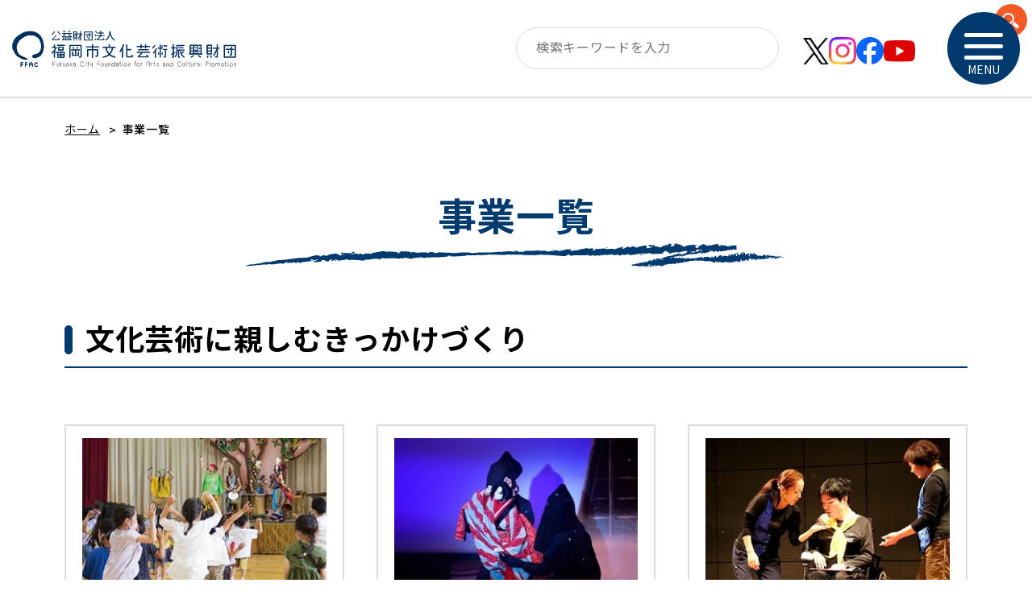

--- FILE ---
content_type: text/html; charset=UTF-8
request_url: https://ffac.or.jp/projects/
body_size: 8389
content:

<!DOCTYPE html>
<html lang="ja">

<head prefix="og: http://ogp.me/ns# fb: http://ogp.me/ns/fb# article: http://ogp.me/ns/article#">
    <!-- <script async src="https://pagead2.googlesyndication.com/pagead/js/adsbygoogle.js?client=ca-pub-6085009349691180" crossorigin="anonymous"></script> -->
<!-- Google tag (gtag.js) -->
<script async src="https://www.googletagmanager.com/gtag/js?id=G-QVR083NPGB"></script>
<script>
  window.dataLayer = window.dataLayer || [];
  function gtag(){dataLayer.push(arguments);}
  gtag('js', new Date());

  gtag('config', 'G-QVR083NPGB');
</script>    <meta charset="UTF-8">
    <meta http-equiv="X-UA-Compatible" content="IE=edge">
    <meta name="format-detection" content="telephone=no">
    <meta name="viewport" content="width=device-width, initial-scale=1">
<script>
	var pcViewWidth = 1180 + 60;
	var breakPoints = {
		p: 750,
	};
	var vp = document.querySelector('[name="viewport"]');
	if (vp) {
		var media = matchMedia("(min-width: " + (breakPoints.p - 1) + "px)");
		if (media.matches) {
			vp.content = "width=" + pcViewWidth;
		} else if (matchMedia("(max-width: " + 360 + "px)").matches) {
			vp.content = "width=" + 360;
		}
	}
</script>
    <title>事業一覧｜福岡市文化芸術振興財団 FFAC</title>

    <meta name="description" content="福岡市文化芸術振興財団の事業一覧ページです。">
    <meta name="Keywords" content="福岡県,福岡市,アート,文化,芸術,福岡市文化芸術振興財団,FFAC,art,fukuoka,fukuokacity,事業内容,アーツカウンシル,福岡市みん芸術祭,事業レポート">

    <link rel="preconnect" href="https://fonts.googleapis.com">
<link rel="preconnect" href="https://fonts.gstatic.com" crossorigin>
<link rel="preload" href="/assets/fonts/common/icomoon/icomoon.ttf?<br />
<b>Warning</b>:  filemtime(): stat failed for /home/xs667785/ffac.or.jp/public_html/recruit/assets/fonts/common/icomoon/icomoon.ttf in <b>/home/xs667785/ffac.or.jp/public_html/include/common/head_1.php</b> on line <b>3</b><br />
" as="font" type="font/ttf" crossorigin>

    <meta property="og:title" content="事業一覧｜福岡市文化芸術振興財団 FFAC">
    <meta property="og:type" content="article">
    <meta property="og:url" content="https://ffac.or.jp/projects/">
    <meta property="og:image" content="https://ffac.or.jp/static/ogp.png">
    <meta property="og:site_name" content="福岡市文化芸術振興財団 FFAC">
    <meta property="og:description" content="福岡市文化芸術振興財団の事業一覧ページです。">
    <meta name="twitter:card" content="summary_large_image">

    <link rel="manifest" href="/static/manifest.json">
<link rel="apple-touch-icon" href="/static/icon_512.png" sizes="512x512">
<link rel="shortcut icon" href="/static/favicon.ico">

<link rel="stylesheet preload" as="style" href="/assets/css/style.css?1751269172">
<link rel="stylesheet preload" as="style" href="https://fonts.googleapis.com/css?family=Noto+Sans+JP:400,500,700|Noto+Serif+JP:500|Poppins:500,600&display=swap">

<script src="/assets/js/jquery.min.js?1711614988" rel="preload"></script>
<script src="/assets/js/vendor.bundle.js?1711614988" rel="preload" defer></script>
<script src="/assets/js/app.bundle.js?1711614988" rel="preload" defer></script>
    
    <!-- 個別 -->
    <!-- <link rel="stylesheet preload" as="style" href="/assets/css/pages/contact/style.css?"> -->
</head>

<body data-page="sub">
        <header class="l-header" role="banner">
	<div class="l-header__inner">
		<div class="l-header__content">
			<div class="l-header__content-inner">
				<div class="l-header__head">
					<p class="l-header__logo">
						<a class="l-header__logo-link" href="/">
							<img src="/assets/img/common/logo.svg" width="" height="" alt="">
						</a>
					</p>
				</div>
				<div class="l-header__body">
					<div class="l-header__menu js-header__menu">
						<div class="l-header__menu-info-logo o-spacer-mb-20-pc o-spacer-mb-40-sp">
							<a class="l-header__menu-info-logo-link" href="/">
								<img src="/assets/img/common/logo.svg" width="" height="" alt="">
							</a>
						</div>
						<div class="l-header__menu-inner o-wrapper --md">
							<div class="l-header__menu-info o-spacer-mb-20-pc o-spacer-mb-40-sp">
								<div class="l-header__menu-info-translate o-spacer-mb-20-pc o-spacer-mb-40-sp">
									<div style="margin-top:3px;">
										<!-- google translate -->
										<div id="google_translate_element" class="l-header__menu-info-translate-element"></div>
										<script type="text/javascript">
											function googleTranslateElementInit() {
											new google.translate.TranslateElement({pageLanguage: 'ja', includedLanguages: 'en,ja,ko,zh-CN', layout: google.translate.TranslateElement.InlineLayout.SIMPLE}, 'google_translate_element');
											}
										</script>
										<script type="text/javascript" src="//translate.google.com/translate_a/element.js?cb=googleTranslateElementInit"></script>
										<!-- / google translate -->
									</div>
								</div>
								<ul class="l-header__menu-info-sub-list o-spacer-mb-20-pc o-spacer-mb-40-sp">
									<li class="l-header__menu-info-sub-item"><a href="/access/" class="c-link"><span class="c-link__text">アクセス</span></a></li>
									<li class="l-header__menu-info-sub-item"><a href="/contact/" class="c-link"><span class="c-link__text">お問い合わせ</span></a></li>
									<li class="l-header__menu-info-sub-item"><a href="/sitemap/" class="c-link"><span class="c-link__text">サイトマップ</span></a></li>
								</ul>
								<div class="c-search o-spacer-mb-20-pc o-spacer-mb-40-sp">
									<script async src="https://cse.google.com/cse.js?cx=c0d7e8304852f4ea9"></script>
									<div class="gcse-search"></div>	
								</div>
								<ul class="l-header__menu-info-sns">
									<li><a href="https://twitter.com/FFAC_official/" class="c-link-img" target="_blank" rel="noopener noreferrer"><img src="/assets/img/common/logo_x.svg" alt="ロゴ： X" width="37" height="48"></a></li>
									<li><a href="https://www.instagram.com/ffac_official/" class="c-link-img" target="_blank" rel="noopener noreferrer"><img src="/assets/img/common/logo_instagram.svg" alt="ロゴ： instagram" width="40" height="48"></a></li>
									<li><a href="https://www.facebook.com/FFACNEWS/" class="c-link-img" target="_blank" rel="noopener noreferrer"><img src="/assets/img/common/logo_facebook.svg" alt="ロゴ： facebook" width="40" height="48"></a></li>
									<li><a href="https://www.youtube.com/@ffac6822" class="c-link-img" target="_blank" rel="noopener noreferrer"><img src="/assets/img/common/logo_youtube.svg" alt="ロゴ： youtube" width="47" height="48"></a></li>
								</ul>
							</div>
							<nav class="l-header__global o-spacer-mb-30-pc o-spacer-mb-60-sp">
								<div class="l-header__global-inner">
									<ul class="l-header__global-list --right">
										<li class="l-header__global-item c-accordion js-accordion">
											<button class="l-header__global-item-link c-accordion__trigger js-accordion__trigger"><span class="l-header__global-item-text c-link__text">財団(FFAC)について</span></button>
											<div class="l-header__global-childs c-accordion__content js-accordion__content">
												<ul class="l-header__global-childs-list">
													<li class="l-header__global-childs-item"><a href="/about/" class="l-header__global-childs-link c-link"><span class="c-link__text">財団(FFAC)について</span><i class="c-icon-arrow-right"></i></a></li>
													<li class="l-header__global-childs-item"><a href="/about/plan/" class="l-header__global-childs-link c-link"><span class="c-link__text">事業計画書</span><i class="c-icon-arrow-right"></i></a></li>
													<li class="l-header__global-childs-item"><a href="/about/plan/past/" class="l-header__global-childs-link c-link"><span class="c-link__text">過去の事業報告</span><i class="c-icon-arrow-right"></i></a></li>
												</ul>
											</div>
										</li>
										<li class="l-header__global-item c-accordion js-accordion">
											<button class="l-header__global-item-link c-accordion__trigger js-accordion__trigger"><span class="l-header__global-item-text c-link__text">事業一覧</span></button>
											<div class="l-header__global-childs c-accordion__content js-accordion__content">
												<ul class="l-header__global-childs-list">
													<li class="l-header__global-childs-item"><a href="/projects/" class="l-header__global-childs-link c-link"><span class="c-link__text">事業一覧</span><i class="c-icon-arrow-right"></i></a></li>
													<li class="l-header__global-childs-item"><a href="/projects/kids/" class="l-header__global-childs-link c-link"><span class="c-link__text">子ども文化芸術事業</span><i class="c-icon-arrow-right"></i></a></li>
													<li class="l-header__global-childs-item"><a href="/projects/tradition/" class="l-header__global-childs-link c-link"><span class="c-link__text">伝統芸能事業</span><i class="c-icon-arrow-right"></i></a></li>
													<li class="l-header__global-childs-item"><a href="/projects/participation/" class="l-header__global-childs-link c-link"><span class="c-link__text">社会参加促進事業</span><i class="c-icon-arrow-right"></i></a></li>
													<li class="l-header__global-childs-item"><a href="/projects/art-cafe/" class="l-header__global-childs-link c-link"><span class="c-link__text">文化芸術を活用したにぎわい創出事業</span><i class="c-icon-arrow-right"></i></a></li>
													<li class="l-header__global-childs-item"><a href="/projects/fcaf/" class="l-header__global-childs-link c-link"><span class="c-link__text">福岡市民芸術祭</span><i class="c-icon-arrow-right"></i></a></li>
													<li class="l-header__global-childs-item"><a href="/projects/step-up/" class="l-header__global-childs-link c-link"><span class="c-link__text">FFACステップアップ助成プログラム</span><i class="c-icon-arrow-right"></i></a></li>
													<li class="l-header__global-childs-item"><a href="/projects/sponsored/" class="l-header__global-childs-link c-link"><span class="c-link__text">後援名義使用制度</span><i class="c-icon-arrow-right"></i></a></li>
													<li class="l-header__global-childs-item"><a href="/projects/artscouncil/" class="l-header__global-childs-link c-link"><span class="c-link__text">アーツカウンシル</span><i class="c-icon-arrow-right"></i></a></li>
													<li class="l-header__global-childs-item"><a href="/projects/reports/" class="l-header__global-childs-link c-link"><span class="c-link__text">事業レポート</span><i class="c-icon-arrow-right"></i></a></li>
												</ul>
											</div>
										</li>
										<li class="l-header__global-item">
											<a href="/news/" class="l-header__global-item-link c-link"><span class="l-header__global-item-text c-link__text">財団(FFAC)からのお知らせ</span><i class="c-icon-arrow-right"></i></a>
										</li>
										<li class="l-header__global-item">
											<a href="/needs/" class="l-header__global-item-link c-link"><span class="l-header__global-item-text c-link__text">活動支援</span><i class="c-icon-arrow-right"></i></a>
										</li>
										<!-- <li class="l-header__global-item">
											<a href="/artist/" class="l-header__global-item-link c-link"><span class="c-link__text"><span class="l-header__global-item-text">アーティスト紹介</span></span><i class="c-icon-arrow-right"></i></a>
										</li> -->
									</ul>
									<ul class="l-header__global-list --left">
										<li class="l-header__global-item">
											<a href="/waclub/" class="l-header__global-item-link c-link"><span class="l-header__global-item-text c-link__text">賛助会<br class="u-hide-sp">「wa＋club（わたすクラブ）」</span><i class="c-icon-arrow-right"></i></a>
										</li>
										<li class="l-header__global-item">
											<a href="https://ffac.shop-pro.jp/" class="l-header__global-item-link c-link" target="_blank" rel="noopener noreferrer"><span class="l-header__global-item-text c-link__text">ミュージアムグッズ<br class="u-hide-sp"><span class="u-font-16-pc u-font-16-sp">（オンラインショップ）</span></span></a>
										</li>
										<li class="l-header__global-item">
											<a href="/wa_organ/" class="l-header__global-item-link c-link"><span class="l-header__global-item-text c-link__text">機関誌「wa」</span><i class="c-icon-arrow-right"></i></a>
										</li>
										<li class="l-header__global-item">
											<a href="/mail-magazine/" class="l-header__global-item-link c-link"><span class="l-header__global-item-text c-link__text">メールマガジンの登録・解除</span><i class="c-icon-arrow-right"></i></a>
										</li>
										<li class="l-header__global-item">
											<a href="/donate/" class="l-header__global-item-link c-link"><span class="l-header__global-item-text c-link__text">ご寄附のお願い</span><i class="c-icon-arrow-right"></i></a>
										</li>
										<li class="l-header__global-item">
											<a href="/qa/" class="l-header__global-item-link c-link"><span class="l-header__global-item-text c-link__text">よくある質問</span><i class="c-icon-arrow-right"></i></a>
										</li>
									</ul>
								</div>
							</nav>
							<div class="o-spacer-mb-20-pc o-spacer-mb-80-sp">
								<div class="c-about-link">
									<ul class="c-about-link__items">
										<li class="c-about-link__item --orange"><a href="/needs/" class="c-about-link__item-link"><div class="c-about-link__item-inner"><div class="c-about-link__item-img"><img src="/assets/img/common/about_icon01.png" alt="アイコン：活動を応援してほしい" loading="lazy" width="119" height="105"></div><p class="c-about-link__item-text">活動を応援<br class="u-hide-pc">してほしい</p></div></a></li>
										<li class="c-about-link__item --blue"><a href="/enjoy/" class="c-about-link__item-link"><div class="c-about-link__item-inner"><div class="c-about-link__item-img"><img src="/assets/img/common/about_icon02.png" alt="アイコン：文化芸術を楽しみたい" loading="lazy" width="149" height="105"></div><p class="c-about-link__item-text">文化芸術を<br class="u-hide-pc">楽しみたい</p></div></a></li>
										<li class="c-about-link__item --green"><a href="/assist/" class="c-about-link__item-link"><div class="c-about-link__item-inner"><div class="c-about-link__item-img"><img src="/assets/img/common/about_icon03.png" alt="アイコン：活動を応援したい" loading="lazy" width="161" height="105"></div><p class="c-about-link__item-text">活動を応援<br class="u-hide-pc">したい</p></div></a></li>
									</ul>
								</div>
							</div>
						</div>
					</div>
					<div class="l-header__sub-nav u-hide-sp">
						<div class="c-search">
						<script async src="https://cse.google.com/cse.js?cx=c0d7e8304852f4ea9"></script>
						<div class="gcse-search"></div>
						</div>
						<ul class="l-header__sub-nav-sns">
							<li><a href="https://twitter.com/FFAC_official/" class="c-link-img" target="_blank" rel="noopener noreferrer"><img src="/assets/img/common/logo_x.svg" alt="ロゴ： X" width="32" height="33"></a></li>
							<li><a href="https://www.instagram.com/ffac_official/" class="c-link-img" target="_blank" rel="noopener noreferrer"><img src="/assets/img/common/logo_instagram.svg" alt="ロゴ： instagram" width="34" height="34"></a></li>
							<li><a href="https://www.facebook.com/FFACNEWS/" class="c-link-img" target="_blank" rel="noopener noreferrer"><img src="/assets/img/common/logo_facebook.svg" alt="ロゴ： facebook" width="34" height="34"></a></li>
							<li><a href="https://www.youtube.com/@ffac6822" class="c-link-img" target="_blank" rel="noopener noreferrer"><img src="/assets/img/common/logo_youtube.svg" alt="ロゴ： youtube" width="39" height="28"></a></li>
						</ul>
					</div>
					<button type="button" class="l-header__hamburger js-header__hamburger" aria-expanded="false">
						<span class="l-header__hamburger-inner">
							<span class="l-header__hamburger-bars">
								<span class="l-header__hamburger-bar"></span>
								<span class="l-header__hamburger-bar"></span>
								<span class="l-header__hamburger-bar"></span>
							</span>
							<span class="l-header__hamburger-text">MENU</span>
							<span class="u-visually-hidden">メニューを開く</span>
						</span>
					</button>
				</div>
			</div>
		</div>
	</div>
</header>
    <main class="l-main" role="main">
        <nav class="c-breadcrumb" area-label="Breadcrumb">
            <div class="o-wrapper">
                <ol class="c-breadcrumb__list" vocab="http://schema.org/" typeof="BreadcrumbList">
                    <li class="c-breadcrumb__item" property="itemListElement" typeof="ListItem">
                        <meta property="position" content="1"><a href="/" property="item" typeof="WebPage"><span property="name" class="o-link-out">ホーム</span></a>
                    </li>
                    <li class="c-breadcrumb__item" property="itemListElement" typeof="ListItem">
                        <meta property="position" content="2"><span property="name">事業一覧</span>
                    </li>
                </ol>
            </div>
        </nav>
        <div class="o-wrapper">
            <div class="c-page-header o-block-60">
                <div class="c-page-header__inner">
                    <h1 class="c-page-header__title">
                        事業一覧
                    </h1>
                    <img src="/assets/img/common/sub_title_underline.svg" alt="" role="presentation" loading="lazy">
                </div>
            </div>
        </div>
        <div class="l-container">
            <div class="o-block-150 u-padding-t-0">
                <section class="o-block-70  u-padding-t-0">
                    <div class="o-wrapper">
                        <div class="o-spacers">
                            <div class="o-spacer-mb-70">
                                <h2 class="c-title-lv2 o-spacer-mb-30" id="anchor01"><span class="c-headline-lv2">文化芸術に親しむきっかけ<br class="u-hide-pc">づくり</span></h2>
                            </div>
                            <div class="o-grid" data-gap="pc:40 sp:5">
                                <div class="o-grid-item-4 o-grid-item-6-sp c-box --projects">
                                    <figure class="o-spacer-mb-20 u-text-center">
                                        <img loading="lazy" src="/assets/img/projects/list-top/kids_image.jpg" alt="" role="presentation" class="u-width-100per-sp">
                                    </figure>
                                    <h3 class="c-title-lv3"><span class="c-headline-lv3 u-font-26-pc u-font-14-sp">子ども文化芸術<br class="u-hide-pc">事業</span></h3>
                                    <p class="u-font-22-pc u-font-12-sp o-spacer-mb-40">子どもたちが文化芸術を身近に鑑賞・体験できる機会の創出を通して、豊かな想像力・創造力・表現力を育みます。</p>
                                    <div class="o-spacer-mb-20">
                                        <a href="/projects/kids/" class="c-button --md"><span class="c-button__inner"><span class="c-button__text u-font-12-sp">もっと詳しく</span><i class="c-icon-arrow-right"></i></span></a>
                                    </div>
                                </div>
                                <div class="o-grid-item-4 o-grid-item-6-sp c-box --projects">
                                    <figure class="o-spacer-mb-20 u-text-center">
                                        <img loading="lazy" src="/assets/img/projects/list-top/tradition_image.jpg" alt="" role="presentation" class="u-width-100per-sp">
                                    </figure>
                                    <h3 class="c-title-lv3"><span class="c-headline-lv3 u-font-26-pc u-font-14-sp">伝統芸能事業</span></h3>
                                    <p class="u-font-22-pc u-font-12-sp">日本や地域に根付く伝統芸能の面白さを伝えます。</p>
                                    <div class="o-spacer-mb-20">
                                        <a href="/projects/tradition/" class="c-button --md"><span class="c-button__inner"><span class="c-button__text u-font-12-sp">もっと詳しく</span><i class="c-icon-arrow-right"></i></span></a>
                                    </div>
                                </div>

                                <div class="o-grid-item-4 o-grid-item-6-sp c-box --projects">
                                    <figure class="o-spacer-mb-20 u-text-center">
                                        <img loading="lazy" src="/assets/img/projects/list-top/participation_image.jpg" alt="" role="presentation" class="u-width-100per-sp">
                                    </figure>
                                    <h3 class="c-title-lv3"><span class="c-headline-lv3 u-font-26-pc u-font-14-sp">社会参加促進事業</span></h3>
                                    <p class="u-font-22-pc u-font-12-sp">誰もが文化芸術に触れ、親しむ機会を創出し、文化芸術を通じて社会の新しい関係を築きます。</p>
                                    <div class="o-spacer-mb-20">
                                        <a href="/projects/participation/" class="c-button --md"><span class="c-button__inner"><span class="c-button__text u-font-12-sp">もっと詳しく</span><i class="c-icon-arrow-right"></i></span></a>
                                    </div>
                                </div>
                                <div class="o-grid-item-4 o-grid-item-6-sp c-box --projects">
                                    <figure class="o-spacer-mb-20 u-text-center">
                                        <img loading="lazy" src="/assets/img/projects/list-top/art-cafe_image.jpg" alt="" role="presentation" class="u-width-100per-sp">
                                    </figure>
                                    <h3 class="c-title-lv3"><span class="c-headline-lv3 u-font-26-pc u-font-14-sp">文化芸術を活用したにぎわい創出事業</span></h3>
                                    <p class="u-font-22-pc u-font-12-sp o-spacer-mb-40">まちの魅力向上とにぎわいの創出を図るため、誰もが気軽に楽しめるイベントを開催し、福岡の新たな魅力をお届けします。</p>
                                    <div class="o-spacer-mb-20">
                                        <a href="/projects/art-cafe/" class="c-button --md"><span class="c-button__inner"><span class="c-button__text u-font-12-sp">もっと詳しく</span><i class="c-icon-arrow-right"></i></span></a>
                                    </div>
                                </div>
                            </div>
                        </div>
                    </div>
                </section>

                <section class="o-block-70  u-padding-t-0">
                    <div class="o-wrapper">
                        <div class="o-spacers">
                            <div class="o-spacer-mb-10">
                                <h2 class="c-title-lv2 o-spacer-mb-30" id="anchor02"><span class="c-headline-lv2">市民の文化芸術活動の支援</span></h2>
                            </div>
                            <div class="o-grid" data-gap="pc:40 sp:5">
                                <div class="o-grid-item-4 o-grid-item-6-sp c-box --projects">
                                    <figure class="o-spacer-mb-20 u-text-center">
                                        <img loading="lazy" src="/assets/img/projects/list-top/fcaf_image.jpg" alt="" role="presentation" class="u-width-100per-sp">
                                    </figure>
                                    <h3 class="c-title-lv3"><span class="c-headline-lv3 u-font-26-pc u-font-14-sp">福岡市民芸術祭</span></h3>
                                    <p class="u-font-22-pc u-font-12-sp o-spacer-mb-40">毎年秋に開催されている「芸術のお祭り」です。</p>
                                    <div class="o-spacer-mb-20">
                                        <a href="/projects/fcaf/" class="c-button --md"><span class="c-button__inner"><span class="c-button__text u-font-12-sp">もっと詳しく</span><i class="c-icon-arrow-right"></i></span></a>
                                    </div>
                                </div>
                                <div class="o-grid-item-4 o-grid-item-6-sp c-box --projects">
                                    <figure class="o-spacer-mb-20 u-text-center">
                                        <img loading="lazy" src="/assets/img/projects/list-top/step-up_image.jpg" alt="" role="presentation" class="u-width-100per-sp">
                                    </figure>
                                    <h3 class="c-title-lv3"><span class="c-headline-lv3 u-font-26-pc u-font-14-sp">FFACステップアップ<br>助成プログラム</span></h3>
                                    <p class="u-font-22-pc u-font-12-sp">文化芸術分野の活動者のステップアップを支援します。</p>
                                    <div class="o-spacer-mb-20">
                                        <a href="/projects/step-up/" class="c-button --md"><span class="c-button__inner"><span class="c-button__text u-font-12-sp">もっと詳しく</span><i class="c-icon-arrow-right"></i></span></a>
                                    </div>
                                </div>

                                <div class="o-grid-item-4 o-grid-item-6-sp c-box --projects">
                                    <figure class="o-spacer-mb-20 u-text-center">
                                        <img loading="lazy" src="/assets/img/projects/list-top/artscouncil_image.jpg" alt="" role="presentation" class="u-width-100per-sp">
                                    </figure>
                                    <h3 class="c-title-lv3"><span class="c-headline-lv3 u-font-26-pc u-font-14-sp">アーツカウンシル<br class="u-hide-pc">福岡</span></h3>
                                    <p class="u-font-22-pc u-font-12-sp">文化芸術活動に携わる人々を支援します。</p>
                                    <div class="o-spacer-mb-20">
                                        <a href="/projects/artscouncil/" class="c-button --md"><span class="c-button__inner"><span class="c-button__text u-font-12-sp">もっと詳しく</span><i class="c-icon-arrow-right"></i></span></a>
                                    </div>
                                </div>
                                <div class="o-grid-item-4 o-grid-item-6-sp c-box --projects">
                                    <figure class="o-spacer-mb-20 u-text-center">
                                        <img loading="lazy" src="/assets/img/projects/list-top/ffac_image.jpg" alt="" role="presentation" class="u-width-100per-sp">
                                    </figure>
                                    <h3 class="c-title-lv3"><span class="c-headline-lv3 u-font-26-pc u-font-14-sp">後援名義使用制度</span></h3>
                                    <p class="u-font-22-pc u-font-12-sp o-spacer-mb-40">一定の要件の下、後援名義の使用の承認を行います。</p>
                                    <div class="o-spacer-mb-20">
                                        <a href="/projects/sponsored/" class="c-button --md"><span class="c-button__inner"><span class="c-button__text u-font-12-sp">もっと詳しく</span><i class="c-icon-arrow-right"></i></span></a>
                                    </div>
                                </div>
                            </div>
                        </div>
                    </div>
                </section>

                <section class="o-block-70  u-padding-t-0">
                    <div class="o-wrapper">
                        <div class="o-spacers">
                            <div class="o-spacer-mb-10">
                                <h2 class="c-title-lv2 o-spacer-mb-30" id="anchor03"><span class="c-headline-lv2">文化普及・情報発信事業の推進</span></h2>
                            </div>
                            <div class="o-grid" data-gap="pc:40 sp:5">
                                <div class="o-grid-item-4 o-grid-item-6-sp c-box --projects">
                                    <figure class="o-spacer-mb-20 u-text-center">
                                        <img loading="lazy" src="/assets/img/projects/list-top/ffac_images01.jpg" alt="" role="presentation" class="u-width-100per-sp">
                                    </figure>
                                    <h3 class="c-title-lv3"><span class="c-headline-lv3 u-font-26-pc u-font-14-sp">文化芸術普及事業</span></h3>
                                    <p class="u-font-22-pc u-font-12-sp o-spacer-mb-40">ミュージアムグッズをプロデュースしています。</p>
                                    <div class="o-spacer-mb-20">
                                        <a href="https://ffac.shop-pro.jp/" target="_blank" rel="noopener noreferrer" class="c-button --md"><span class="c-button__inner"><span class="c-button__text u-font-12-sp">もっと詳しく</span><i class="c-icon-blank"></i></span></a>
                                    </div>
                                </div>
                                <div class="o-grid-item-4 o-grid-item-6-sp c-box --projects">
                                    <figure class="o-spacer-mb-20 u-text-center">
                                        <img loading="lazy" src="/assets/img/projects/list-top/wa_organ_images01.jpg" alt="" role="presentation" class="u-width-100per-sp">
                                    </figure>
                                    <h3 class="c-title-lv3"><span class="c-headline-lv3 u-font-26-pc u-font-14-sp">文化芸術広報事業<br>（機関誌『wa』）</span></h3>
                                    <p class="u-font-22-pc u-font-12-sp">機関誌『wa』は、財団が発行する文化・アートの情報誌です。</p>
                                    <div class="o-spacer-mb-20">
                                        <a href="/wa_organ/index.php" class="c-button --md"><span class="c-button__inner"><span class="c-button__text u-font-12-sp">もっと詳しく</span><i class="c-icon-arrow-right"></i></span></a>
                                    </div>
                                </div>
                                <div class="o-grid-item-4 o-grid-item-6-sp c-box --projects">
                                    <figure class="o-spacer-mb-20 u-text-center">
                                        <img loading="lazy" src="/assets/img/projects/list-top/wa_images01.jpg" alt="" role="presentation" class="u-width-100per-sp">
                                    </figure>
                                    <h3 class="c-title-lv3"><span class="c-headline-lv3 u-font-26-pc u-font-14-sp">賛助会「wa＋club <br class="u-hide-pc">(わたすクラブ)」事業</span></h3>
                                    <p class="u-font-22-pc u-font-12-sp">福岡の文化やアートを楽しんでいただくための会員制度です。</p>
                                    <div class="o-spacer-mb-20">
                                        <a href="/waclub/" class="c-button --md"><span class="c-button__inner"><span class="c-button__text u-font-12-sp">もっと詳しく</span><i class="c-icon-arrow-right"></i></span></a>
                                    </div>
                                </div>
                                <div class="o-grid-item-4 o-grid-item-6-sp c-box --projects">
                                    <figure class="o-spacer-mb-20 u-text-center">
                                        <img loading="lazy" src="/assets/img/projects/list-top/mccf_images01.jpg" alt="" role="presentation" class="u-width-100per-sp">
                                    </figure>
                                    <h3 class="c-title-lv3"><span class="c-headline-lv3 u-font-26-pc u-font-14-sp">福岡音楽都市協議会</span></h3>
                                    <p class="u-font-22-pc u-font-12-sp o-spacer-mb-40">福岡を音楽都市にすることを目標として立ち上がった任意団体です。</p>
                                    <div class="o-spacer-mb-20">
                                        <a href="https://mccf.jp/" target="_blank" rel="noopener noreferrer" class="c-button --md"><span class="c-button__inner"><span class="c-button__text u-font-12-sp">もっと詳しく</span><i class="c-icon-blank"></i></span></a>
                                    </div>
                                </div>
                            </div>
                        </div>
                    </div>
                </section>

                <section class="o-block-30">
                    <div class="o-wrapper --md">
                    <h2 class="c-title-lv2 o-spacer-mb-30"><span class="c-headline-lv2">財団からのお知らせ</span></h2>
                        <div class="c-news">
                            <ul class="c-news__list o-spacer-mb-20-sp">
																							<li class="c-news__item --main">
									<a href="/news/detail.php?id=283" class="c-news__item-link">
										<div class="c-news__item-img">
										<img src="/cmsupload/20251212_1017_198572791jegog.jpg" alt="" width="123" height="185" loading="lazy">
										</div>
										<div class="c-news__item-text">
											<p class="c-news__item-cat">
												主催事業											</p>
																						<time class="c-news__item-date">2026年1月23日</time>
											<p class="c-news__item-title">『博多座ガムラン祭り』プレイベント開催決定！</p>
										</div>
									</a>
								</li>
																								<li class="c-news__item --main">
									<a href="/news/detail.php?id=275" class="c-news__item-link">
										<div class="c-news__item-img">
										<img src="/cmsupload/20251114_1510_1280273039メインビジュアル.jpg" alt="" width="123" height="185" loading="lazy">
										</div>
										<div class="c-news__item-text">
											<p class="c-news__item-cat">
												主催事業											</p>
																						<time class="c-news__item-date">2026年1月22日</time>
											<p class="c-news__item-title">わたすクラブ会員限定★福岡市博物館で​​​​​​​「圧切長谷部...</p>
										</div>
									</a>
								</li>
																								<li class="c-news__item --main">
									<a href="/news/detail.php?id=289" class="c-news__item-link">
										<div class="c-news__item-img">
										<img src="/cmsupload/20260123_0933_806371379R80217 鑑賞サポート講座ー福岡市文化芸術振興財団_01.jpg" alt="" width="123" height="185" loading="lazy">
										</div>
										<div class="c-news__item-text">
											<p class="c-news__item-cat">
												主催事業											</p>
																						<time class="c-news__item-date">2026年1月22日</time>
											<p class="c-news__item-title">鑑賞サポート講座 「インクルーシブな舞台芸術を考える─『...</p>
										</div>
									</a>
								</li>
																								<li class="c-news__item --news">
									<a href="/news/detail.php?id=288" class="c-news__item-link">
										<div class="c-news__item-img">
										<img src="/cmsupload/20260113_1105_1752476139森智大トリオツアー2026(福岡).png" alt="" width="123" height="185" loading="lazy">
										</div>
										<div class="c-news__item-text">
											<p class="c-news__item-cat">
												お知らせ											</p>
																						<time class="c-news__item-date">2026年1月16日</time>
											<p class="c-news__item-title">「Tomohiro Mori New York Trio Japan Tour」─ 令和7年度FF...</p>
										</div>
									</a>
								</li>
																								<li class="c-news__item --news">
									<a href="/news/detail.php?id=274" class="c-news__item-link">
										<div class="c-news__item-img">
										<img src="/cmsupload/20251107_1449_1459501291福岡市民芸術祭2026_web_instagram.jpg" alt="" width="123" height="185" loading="lazy">
										</div>
										<div class="c-news__item-text">
											<p class="c-news__item-cat">
												お知らせ											</p>
																						<time class="c-news__item-date">2026年1月15日</time>
											<p class="c-news__item-title">令和8年度第63回福岡市民芸術祭参加行事募集！</p>
										</div>
									</a>
								</li>
								                                <!-- <li class="c-news__item --main">
                                    <a href="#" class="c-news__item-link">
                                        <div class="c-news__item-img">
                                            <img src="/assets/img/top/news01.jpg" alt="" width="123" height="185" loading="lazy">
                                        </div>
                                        <div class="c-news__item-text">
                                            <time class="c-news__item-date">2023年12月22日(金)</time>
                                            <p class="c-news__item-title">ニコちゃん meet with あのラボさん！！報告会＆トーク</p>
                                        </div>
                                    </a>
                                </li> -->
                                <!-- <li class="c-news__item --relation">
									<a href="#" class="c-news__item-link">
										<div class="c-news__item-img">
											<img src="/assets/img/top/news02.jpg" alt="" width="123" height="185" loading="lazy">
										</div>
										<div class="c-news__item-text">
											<p class="c-news__item-cat">関連事業</p>
											<time class="c-news__item-date">2023年12月15日(金)</time>
											<p class="c-news__item-title">あじび＠アートカフェ　大シルクロード展関連企画『古楽器で辿るシルクロー…</p>
										</div>
									</a>
								</li>
								<li class="c-news__item --news">
									<a href="#" class="c-news__item-link">
										<div class="c-news__item-img">
											<img src="/assets/img/top/news03.jpg" alt="" width="123" height="185" loading="lazy">
										</div>
										<div class="c-news__item-text">
											<p class="c-news__item-cat">お知らせ</p>
											<time class="c-news__item-date">2023年11月21日(火)</time>
											<p class="c-news__item-title">6年度第61回福岡市民芸術祭参加行事募集！</p>
										</div>
									</a>
								</li>
								<li class="c-news__item --other">
									<a href="#" class="c-news__item-link">
										<div class="c-news__item-img">
											<img src="/assets/img/top/news04.jpg" alt="" width="123" height="185" loading="lazy">
										</div>
										<div class="c-news__item-text">
											<p class="c-news__item-cat">その他</p>
											<time class="c-news__item-date">2023年11月13日(月)</time>
											<p class="c-news__item-title">令和5年度FFACステップアップ助成プログラム採択事業「劇団さんぽ一般公演…</p>
										</div>
									</a>
								</li>
								<li class="c-news__item --relation">
									<a href="#" class="c-news__item-link">
										<div class="c-news__item-img">
											<img src="/assets/img/top/news05.jpg" alt="" width="123" height="185" loading="lazy">
										</div>
										<div class="c-news__item-text">
											<p class="c-news__item-cat">関連事業</p>
											<time class="c-news__item-date">2023年11月13日(月)</time>
											<p class="c-news__item-title">地域にひらくまなざし講座 受講生企画、続々実施！</p>
										</div>
									</a>
								</li> -->
                            </ul>
                        </div>
                    </div>
					<div class="o-wrapper --md o-spacer-pb-70 o-spacer-pt-40">
						<a href="/news/" class="c-button --md">
							<span class="c-button__inner" style=""><span class="c-button__text">一覧を見る</span><i class="c-icon-arrow-right"></i></span>
						</a>
					</div>
                </section>


                <section class="o-block-40">
                    <div class="o-wrapper --md">
                        <h2 class="c-title-lv2 o-spacer-mb-30"><span class="c-headline-lv2">事業レポート</span></h2>
                        <div class="c-news o-spacer-mb-50">
                            <ul class="c-news__list o-spacer-mb-20-sp">
																							<li class="c-news__item --relation">
									<a href="/projects/reports/detail.php?id=60" class="c-news__item-link">
										<div class="c-news__item-img">
										<img src="/assets/img/top/news03.jpg" alt="" width="123" height="185" loading="lazy">
										</div>
										<div class="c-news__item-text">
											<!-- <p class="c-news__item-cat">主催事業</p> -->
																						<time class="c-news__item-date">2025年3月31日</time>
											<p class="c-news__item-title">
												2024年度 観光客が楽しむ文化・エンタメによる集客促進事業...											</p>
										</div>
									</a>
								</li>
			                																<li class="c-news__item --relation">
									<a href="/projects/reports/detail.php?id=67" class="c-news__item-link">
										<div class="c-news__item-img">
										<img src="/assets/img/top/news03.jpg" alt="" width="123" height="185" loading="lazy">
										</div>
										<div class="c-news__item-text">
											<!-- <p class="c-news__item-cat">主催事業</p> -->
																						<time class="c-news__item-date">2025年3月21日</time>
											<p class="c-news__item-title">
												令和6年度 子ども文化芸術事業「アーティストとであう」											</p>
										</div>
									</a>
								</li>
			                																<li class="c-news__item --relation">
									<a href="/projects/reports/detail.php?id=64" class="c-news__item-link">
										<div class="c-news__item-img">
										<img src="/assets/img/top/news03.jpg" alt="" width="123" height="185" loading="lazy">
										</div>
										<div class="c-news__item-text">
											<!-- <p class="c-news__item-cat">主催事業</p> -->
																						<time class="c-news__item-date">2025年2月6日</time>
											<p class="c-news__item-title">
												第61回福岡市民芸術祭・福岡アジア美術館開館25周年記念
...											</p>
										</div>
									</a>
								</li>
			                																<li class="c-news__item --relation">
									<a href="/projects/reports/detail.php?id=65" class="c-news__item-link">
										<div class="c-news__item-img">
										<img src="/assets/img/top/news03.jpg" alt="" width="123" height="185" loading="lazy">
										</div>
										<div class="c-news__item-text">
											<!-- <p class="c-news__item-cat">主催事業</p> -->
																						<time class="c-news__item-date">2025年2月6日</time>
											<p class="c-news__item-title">
												市民が楽しむアートカフェ事業											</p>
										</div>
									</a>
								</li>
			                																<li class="c-news__item --relation">
									<a href="/projects/reports/detail.php?id=62" class="c-news__item-link">
										<div class="c-news__item-img">
										<img src="/assets/img/top/news03.jpg" alt="" width="123" height="185" loading="lazy">
										</div>
										<div class="c-news__item-text">
											<!-- <p class="c-news__item-cat">主催事業</p> -->
																						<time class="c-news__item-date">2025年2月4日</time>
											<p class="c-news__item-title">
												令和6年社会参加促進事業「Lay Your Hands On Me-福岡スペ...											</p>
										</div>
									</a>
								</li>
			                                                <!-- <li class="c-news__item --main">
                                    <a href="#" class="c-news__item-link">
                                        <div class="c-news__item-img">
                                            <img src="/assets/img/top/news01.jpg" alt="" width="123" height="185" loading="lazy">
                                        </div>
                                        <div class="c-news__item-text">
                                            <time class="c-news__item-date">2023年12月22日(金)</time>
                                            <p class="c-news__item-title">ニコちゃん meet with あのラボさん！！報告会＆トーク</p>
                                        </div>
                                    </a>
                                </li>
                                <li class="c-news__item --relation">
                                    <a href="#" class="c-news__item-link">
                                        <div class="c-news__item-img">
                                            <img src="/assets/img/top/news02.jpg" alt="" width="123" height="185" loading="lazy">
                                        </div>
                                        <div class="c-news__item-text">
                                            <time class="c-news__item-date">2023年12月15日(金)</time>
                                            <p class="c-news__item-title">あじび＠アートカフェ　大シルクロード展関連企画『古楽器で辿るシルクロー…</p>
                                        </div>
                                    </a>
                                </li>
                                <li class="c-news__item --news">
                                    <a href="#" class="c-news__item-link">
                                        <div class="c-news__item-img">
                                            <img src="/assets/img/top/news03.jpg" alt="" width="123" height="185" loading="lazy">
                                        </div>
                                        <div class="c-news__item-text">
                                            <time class="c-news__item-date">2023年11月21日(火)</time>
                                            <p class="c-news__item-title">6年度第61回福岡市民芸術祭参加行事募集！</p>
                                        </div>
                                    </a>
                                </li> -->
                                <!-- <li class="c-news__item --other">
									<a href="#" class="c-news__item-link">
										<div class="c-news__item-img">
											<img src="/assets/img/top/news04.jpg" alt="" width="123" height="185" loading="lazy">
										</div>
										<div class="c-news__item-text">
											<p class="c-news__item-cat">その他</p>
											<time class="c-news__item-date">2023年11月13日(月)</time>
											<p class="c-news__item-title">令和5年度FFACステップアップ助成プログラム採択事業「劇団さんぽ一般公演…</p>
										</div>
									</a>
								</li>
								<li class="c-news__item --relation">
									<a href="#" class="c-news__item-link">
										<div class="c-news__item-img">
											<img src="/assets/img/top/news05.jpg" alt="" width="123" height="185" loading="lazy">
										</div>
										<div class="c-news__item-text">
											<p class="c-news__item-cat">関連事業</p>
											<time class="c-news__item-date">2023年11月13日(月)</time>
											<p class="c-news__item-title">地域にひらくまなざし講座 受講生企画、続々実施！</p>
										</div>
									</a>
								</li> -->
                            </ul>
                        </div>
                        <div class="o-spacer-mb-20">
                            <a href="/projects/reports/" class="c-button --md"><span class="c-button__inner"><span class="c-button__text">一覧を見る</span><i class="c-icon-arrow-right"></i></span></a>
                        </div>
                    </div>
                </section>
            </div>
        </div>
    </main>
    <div class="l-link-area">
        <div class="u-bg-skyblue o-block-60">
    <div class="o-wrapper --md u-max-width-670">
        <div class="o-grid o-spacer-mb-20" data-gap="pc:20 sp:10">
            <div class="o-grid-item-4"><a href="https://ffac.shop-pro.jp/" class="c-link-img" target="_blank" rel="noopener noreferrer"><img src="/assets/img/bnr/bnr_goods_onlineshop_footer.jpg" alt="バナー：ミュージアムグッズのオンラインショップ" width="210" height="92" loading="lazy"></a></div>
            <div class="o-grid-item-4"><a href="https://fcaf.jp/" class="c-link-img" target="_blank" rel="noopener noreferrer"><img src="/assets/img/bnr/bnr_fukuoka_artfestiva_footer.jpg" alt="バナー：福岡市民芸術祭" width="210" height="92" loading="lazy"></a></div>
            <div class="o-grid-item-4"><a href="http://artlier.jp/" class="c-link-img" target="_blank" rel="noopener noreferrer"><img src="/assets/img/bnr/bnr_artlier_footer.jpg" alt="バナー：文化芸術情報サイト" width="210" height="92" loading="lazy"></a></div>
            <div class="o-grid-item-4"><a href="https://www.fukuoka-art-museum.jp/" class="c-link-img" target="_blank" rel="noopener noreferrer"><img src="/assets/img/bnr/bnr_fukuoka_art_museum.jpg" alt="ロゴ：福岡市美術館" width="210" height="92" loading="lazy"></a></div>
            <div class="o-grid-item-4"><a href="https://faam.city.fukuoka.lg.jp/" class="c-link-img" target="_blank" rel="noopener noreferrer"><img src="/assets/img/bnr/bnr_asian_museum.jpg" alt="ロゴ：福岡アジア美術館" width="210" height="92" loading="lazy"></a></div>
            <div class="o-grid-item-4"><a href="https://museum.city.fukuoka.jp/" class="c-link-img" target="_blank" rel="noopener noreferrer"><img src="/assets/img/bnr/bnr_fukuoka_city_museum.jpg" alt="ロゴ：福岡市博物館" width="210" height="92" loading="lazy"></a></div>
        </div>
    </div>
</div>        <div class="l-link-area__sns">
    <div class="u-bg-main o-block-60">
        <div class="o-wrapper --md">
            <ul class="l-link-area__sns-items">
                <li class="l-link-area__sns-item"><a href="https://twitter.com/FFAC_official/" class="c-link-img" target="_blank" rel="noopener noreferrer"><img src="/assets/img/common/logo_x_white.png" alt="ロゴ： X" width="49" height="50" loading="lazy"></a></li>
                <li class="l-link-area__sns-item"><a href="https://www.instagram.com/ffac_official/" class="c-link-img" target="_blank" rel="noopener noreferrer"><img src="/assets/img/common/logo_instagram_white.png" alt="ロゴ： Instagram" width="50" height="50" loading="lazy"></a></li>
                <li class="l-link-area__sns-item"><a href="https://www.facebook.com/FFACNEWS/" class="c-link-img" target="_blank" rel="noopener noreferrer"><img src="/assets/img/common/logo_facebook_white.png" alt="ロゴ： Facebook" width="50" height="50" loading="lazy"></a></li>
                <li class="l-link-area__sns-item"><a href="https://www.youtube.com/@ffac6822" class="c-link-img" target="_blank" rel="noopener noreferrer"><img src="/assets/img/common/logo_youtube_white.png" alt="ロゴ： YouTube" width="50" height="35" loading="lazy"></a></li>
            </ul>
        </div>
    </div>
</div>    </div>
    <footer class="l-footer" role="contentinfo">
    <div class="o-wrapper --md">
       
            <p class="u-font-36-pc u-font-18-sp u-color-main u-text-center o-spacer-mb-10-pc o-spacer-mb-30-sp u-font-b">公益財団法人 福岡市文化芸術振興財団</p>
        <address class="u-text-center u-font-32-pc u-font-14-sp o-spacer-mb-60 u-font-m">
            〒812-0027<br class="u-hide-pc"><span class="u-hide-sp">&emsp;</span>福岡市博多区下川端町3-1<br class="u-hide-pc"><span class="u-hide-sp">&nbsp;</span>リバレインセンタービル8F<br>
            TEL: <span class="js-tel-link">092-263-6300</span><br class="u-hide-pc"><span class="u-hide-sp">&emsp;</span>FAX: 092-263-6259<br class="u-hide-pc"><span class="u-hide-sp">&emsp;</span>(平日 9:30～17:00)
        </address>
        <nav class="l-footer__nav o-spacer-mb-40">
            <ul class="l-footer__nav-list">
                <li class="l-footer__nav-item"><a href="/sitemap/" class="c-link"><span class="c-link__text">サイトマップ</span></a></li>
                <li class="l-footer__nav-item"><a href="/privacy/" class="c-link"><span class="c-link__text">個人情報の取り扱い</span></a></li>
                <li class="l-footer__nav-item"><a href="/donate/" class="c-link"><span class="c-link__text">ご寄附のお願い</span></a></li>
                <li class="l-footer__nav-item"><a href="/contact/" class="c-link"><span class="c-link__text">お問い合わせ</span></a></li>
            </ul>
        </nav>
        <p class="l-footer__copyright u-font-16-pc u-font-10-sp u-color-graytone01 u-text-center">Copyright (C) Fukuoka City Foundation for Arts and Cultural Promotion 2014.</p>
    </div>
    <div class="l-footer__page-top">
        <button class="l-footer__page-top-button" type="button">
            <span class="l-footer__page-top-button-inner">
                <i class="c-icon-arrow-up" aria-hidden="true"></i>
            </span>
        </button>
    </div>
</footer>
    </body>

</html>

--- FILE ---
content_type: text/css
request_url: https://ffac.or.jp/assets/css/style.css?1751269172
body_size: 40518
content:
@charset "UTF-8";

[data-simplebar]{position:relative;-webkit-box-orient:vertical;-webkit-box-direction:normal;-ms-flex-direction:column;flex-direction:column;-ms-flex-wrap:wrap;flex-wrap:wrap;-ms-flex-line-pack:start;align-content:flex-start;-webkit-box-align:start;-ms-flex-align:start;align-items:flex-start;-webkit-box-pack:start;-ms-flex-pack:start;justify-content:flex-start}.simplebar-wrapper{width:inherit;max-width:inherit;height:inherit;max-height:inherit;margin-bottom:10px;overflow:hidden}.simplebar-mask{position:absolute;top:0;right:0;bottom:0;left:0;z-index:0;width:auto !important;height:auto !important;margin:0;padding:0;overflow:hidden;direction:inherit}.simplebar-offset{position:absolute;top:0;right:0;bottom:0;left:0;-webkit-box-sizing:inherit !important;box-sizing:inherit !important;margin:0;padding:0;direction:inherit !important;resize:none !important;-webkit-overflow-scrolling:touch}.simplebar-content-wrapper{position:relative;display:block;-webkit-box-sizing:border-box !important;box-sizing:border-box !important;width:auto;max-width:100%;height:100%;max-height:100%;direction:inherit;visibility:visible;scrollbar-width:none;-ms-overflow-style:none !important}.simplebar-content-wrapper::-webkit-scrollbar,.simplebar-hide-scrollbar::-webkit-scrollbar{display:none}.simplebar-content:after,.simplebar-content:before{display:table;content:" "}.simplebar-placeholder{width:100%;max-width:100%;max-height:100%;pointer-events:none}.simplebar-height-auto-observer-wrapper{position:relative;z-index:-1;-ms-flex-preferred-size:0;flex-basis:0;-webkit-box-flex:inherit;-ms-flex-positive:inherit;flex-grow:inherit;-ms-flex-negative:0;flex-shrink:0;float:left;-webkit-box-sizing:inherit !important;box-sizing:inherit !important;width:100%;max-width:1px;height:100%;max-height:1px;margin:0;padding:0;overflow:hidden;pointer-events:none}.simplebar-height-auto-observer{position:absolute;top:0;left:0;z-index:-1;display:block;-webkit-box-sizing:inherit;box-sizing:inherit;width:1000%;min-width:1px;height:1000%;min-height:1px;overflow:hidden;opacity:0;pointer-events:none}.simplebar-track{position:absolute;right:0;bottom:0;z-index:1;overflow:hidden;background-color:#f2f2f2;pointer-events:none}[data-simplebar].simplebar-dragging .simplebar-content{-moz-user-select:none;-ms-user-select:none;-webkit-user-select:none;user-select:none;pointer-events:none}[data-simplebar].simplebar-dragging .simplebar-track{pointer-events:all}.simplebar-scrollbar{position:absolute;right:0;width:4px;min-height:10px;background-color:#f2f2f2}.simplebar-scrollbar:before{position:absolute;right:0;left:0;background:#666;opacity:0;-webkit-transition:opacity .2s linear;transition:opacity .2s linear;content:""}.simplebar-scrollbar.simplebar-visible:before{opacity:1;-webkit-transition:opacity 0s linear;transition:opacity 0s linear}.simplebar-track.simplebar-vertical{top:0;width:4px}.simplebar-track.simplebar-vertical .simplebar-scrollbar:before{top:0;bottom:0}.simplebar-track.simplebar-horizontal{left:0;height:4px}.simplebar-track.simplebar-horizontal .simplebar-scrollbar:before{right:0;left:0;height:100%}.simplebar-track.simplebar-horizontal .simplebar-scrollbar{right:auto;bottom:0;left:0;width:auto;min-width:10px;height:4px;min-height:0}[data-simplebar-direction=rtl] .simplebar-track.simplebar-vertical{right:auto;left:0}.hs-dummy-scrollbar-size{position:fixed;width:500px;height:500px;overflow-x:scroll;overflow-y:hidden;direction:rtl;visibility:hidden;opacity:0}.simplebar-hide-scrollbar{position:fixed;left:0;overflow-y:scroll;visibility:hidden;scrollbar-width:none}.swiper-container{margin:0 auto;position:relative;overflow:hidden;list-style:none;padding:0;z-index:1}.swiper-container-no-flexbox .swiper-slide{float:left}.swiper-container-vertical>.swiper-wrapper{-webkit-box-orient:vertical;-webkit-box-direction:normal;-ms-flex-direction:column;flex-direction:column}.swiper-wrapper{position:relative;width:100%;height:100%;z-index:1;display:-webkit-box;display:-ms-flexbox;display:flex;-webkit-transition-property:-webkit-transform;transition-property:-webkit-transform;transition-property:transform;transition-property:transform, -webkit-transform;transition-property:transform,-webkit-transform;-webkit-box-sizing:content-box;box-sizing:content-box}.swiper-container-android .swiper-slide,.swiper-wrapper{-webkit-transform:translate3d(0px, 0, 0);transform:translate3d(0px, 0, 0)}.swiper-container-multirow>.swiper-wrapper{-ms-flex-wrap:wrap;flex-wrap:wrap}.swiper-container-free-mode>.swiper-wrapper{-webkit-transition-timing-function:ease-out;transition-timing-function:ease-out;margin:0 auto}.swiper-slide{-ms-flex-negative:0;flex-shrink:0;width:100%;height:100%;position:relative;-webkit-transition-property:-webkit-transform;transition-property:-webkit-transform;transition-property:transform;transition-property:transform, -webkit-transform;transition-property:transform,-webkit-transform}.swiper-slide-invisible-blank{visibility:hidden}.swiper-container-autoheight,.swiper-container-autoheight .swiper-slide{height:auto}.swiper-container-autoheight .swiper-wrapper{-webkit-box-align:start;-ms-flex-align:start;align-items:flex-start;-webkit-transition-property:height,-webkit-transform;transition-property:height,-webkit-transform;transition-property:transform,height;transition-property:transform,height,-webkit-transform}.swiper-container-3d{-webkit-perspective:1200px;perspective:1200px}.swiper-container-3d .swiper-wrapper,.swiper-container-3d .swiper-slide,.swiper-container-3d .swiper-slide-shadow-left,.swiper-container-3d .swiper-slide-shadow-right,.swiper-container-3d .swiper-slide-shadow-top,.swiper-container-3d .swiper-slide-shadow-bottom,.swiper-container-3d .swiper-cube-shadow{-webkit-transform-style:preserve-3d;transform-style:preserve-3d}.swiper-container-3d .swiper-slide-shadow-left,.swiper-container-3d .swiper-slide-shadow-right,.swiper-container-3d .swiper-slide-shadow-top,.swiper-container-3d .swiper-slide-shadow-bottom{position:absolute;left:0;top:0;width:100%;height:100%;pointer-events:none;z-index:10}.swiper-container-3d .swiper-slide-shadow-left{background-image:-webkit-gradient(linear, right top, left top, from(rgba(0, 0, 0, 0.5)), to(rgba(0, 0, 0, 0)));background-image:-webkit-linear-gradient(right, rgba(0, 0, 0, 0.5), rgba(0, 0, 0, 0));background-image:linear-gradient(to left, rgba(0, 0, 0, 0.5), rgba(0, 0, 0, 0))}.swiper-container-3d .swiper-slide-shadow-right{background-image:-webkit-gradient(linear, left top, right top, from(rgba(0, 0, 0, 0.5)), to(rgba(0, 0, 0, 0)));background-image:-webkit-linear-gradient(left, rgba(0, 0, 0, 0.5), rgba(0, 0, 0, 0));background-image:linear-gradient(to right, rgba(0, 0, 0, 0.5), rgba(0, 0, 0, 0))}.swiper-container-3d .swiper-slide-shadow-top{background-image:-webkit-gradient(linear, left bottom, left top, from(rgba(0, 0, 0, 0.5)), to(rgba(0, 0, 0, 0)));background-image:-webkit-linear-gradient(bottom, rgba(0, 0, 0, 0.5), rgba(0, 0, 0, 0));background-image:linear-gradient(to top, rgba(0, 0, 0, 0.5), rgba(0, 0, 0, 0))}.swiper-container-3d .swiper-slide-shadow-bottom{background-image:-webkit-gradient(linear, left top, left bottom, from(rgba(0, 0, 0, 0.5)), to(rgba(0, 0, 0, 0)));background-image:-webkit-linear-gradient(top, rgba(0, 0, 0, 0.5), rgba(0, 0, 0, 0));background-image:linear-gradient(to bottom, rgba(0, 0, 0, 0.5), rgba(0, 0, 0, 0))}.swiper-container-wp8-horizontal,.swiper-container-wp8-horizontal>.swiper-wrapper{-ms-touch-action:pan-y;touch-action:pan-y}.swiper-container-wp8-vertical,.swiper-container-wp8-vertical>.swiper-wrapper{-ms-touch-action:pan-x;touch-action:pan-x}.swiper-button-lock{display:none}.swiper-pagination{position:absolute;text-align:center;-webkit-transition:300ms opacity;transition:300ms opacity;-webkit-transform:translate3d(0, 0, 0);transform:translate3d(0, 0, 0);z-index:10}.swiper-pagination.swiper-pagination-hidden{opacity:0}.swiper-pagination-fraction,.swiper-pagination-custom,.swiper-container-horizontal>.swiper-pagination-bullets{bottom:10px;left:0;width:100%}.swiper-pagination-bullets-dynamic{overflow:hidden;font-size:0}.swiper-pagination-bullets-dynamic .swiper-pagination-bullet{-webkit-transform:scale(0.33);transform:scale(0.33);position:relative}.swiper-pagination-bullets-dynamic .swiper-pagination-bullet-active{-webkit-transform:scale(1);transform:scale(1)}.swiper-pagination-bullets-dynamic .swiper-pagination-bullet-active-main{-webkit-transform:scale(1);transform:scale(1)}.swiper-pagination-bullets-dynamic .swiper-pagination-bullet-active-prev{-webkit-transform:scale(0.66);transform:scale(0.66)}.swiper-pagination-bullets-dynamic .swiper-pagination-bullet-active-prev-prev{-webkit-transform:scale(0.33);transform:scale(0.33)}.swiper-pagination-bullets-dynamic .swiper-pagination-bullet-active-next{-webkit-transform:scale(0.66);transform:scale(0.66)}.swiper-pagination-bullets-dynamic .swiper-pagination-bullet-active-next-next{-webkit-transform:scale(0.33);transform:scale(0.33)}.swiper-pagination-bullet{width:8px;height:8px;display:inline-block;border-radius:100%;background:#000;opacity:.2}button.swiper-pagination-bullet{border:none;margin:0;padding:0;-webkit-box-shadow:none;box-shadow:none;-webkit-appearance:none;-moz-appearance:none;appearance:none}.swiper-pagination-clickable .swiper-pagination-bullet{cursor:pointer}.swiper-pagination-bullet-active{opacity:1;background:#007aff}.swiper-container-vertical>.swiper-pagination-bullets{right:10px;top:50%;-webkit-transform:translate3d(0px, -50%, 0);transform:translate3d(0px, -50%, 0)}.swiper-container-vertical>.swiper-pagination-bullets .swiper-pagination-bullet{margin:6px 0;display:block}.swiper-container-vertical>.swiper-pagination-bullets.swiper-pagination-bullets-dynamic{top:50%;-webkit-transform:translateY(-50%);transform:translateY(-50%);width:8px}.swiper-container-vertical>.swiper-pagination-bullets.swiper-pagination-bullets-dynamic .swiper-pagination-bullet{display:inline-block;-webkit-transition:200ms top,200ms -webkit-transform;transition:200ms top,200ms -webkit-transform;transition:200ms transform,200ms top;transition:200ms transform,200ms top,200ms -webkit-transform}.swiper-container-horizontal>.swiper-pagination-bullets .swiper-pagination-bullet{margin:0 4px}.swiper-container-horizontal>.swiper-pagination-bullets.swiper-pagination-bullets-dynamic{left:50%;-webkit-transform:translateX(-50%);transform:translateX(-50%);white-space:nowrap}.swiper-container-horizontal>.swiper-pagination-bullets.swiper-pagination-bullets-dynamic .swiper-pagination-bullet{-webkit-transition:200ms left,200ms -webkit-transform;transition:200ms left,200ms -webkit-transform;transition:200ms transform,200ms left;transition:200ms transform,200ms left,200ms -webkit-transform}.swiper-container-horizontal.swiper-container-rtl>.swiper-pagination-bullets-dynamic .swiper-pagination-bullet{-webkit-transition:200ms right,200ms -webkit-transform;transition:200ms right,200ms -webkit-transform;transition:200ms transform,200ms right;transition:200ms transform,200ms right,200ms -webkit-transform}.swiper-pagination-progressbar{background:rgba(0,0,0,.25);position:absolute}.swiper-pagination-progressbar .swiper-pagination-progressbar-fill{background:#007aff;position:absolute;left:0;top:0;width:100%;height:100%;-webkit-transform:scale(0);transform:scale(0);-webkit-transform-origin:left top;transform-origin:left top}.swiper-container-rtl .swiper-pagination-progressbar .swiper-pagination-progressbar-fill{-webkit-transform-origin:right top;transform-origin:right top}.swiper-container-horizontal>.swiper-pagination-progressbar,.swiper-container-vertical>.swiper-pagination-progressbar.swiper-pagination-progressbar-opposite{width:100%;height:4px;left:0;top:0}.swiper-container-vertical>.swiper-pagination-progressbar,.swiper-container-horizontal>.swiper-pagination-progressbar.swiper-pagination-progressbar-opposite{width:4px;height:100%;left:0;top:0}.swiper-pagination-white .swiper-pagination-bullet-active{background:#fff}.swiper-pagination-progressbar.swiper-pagination-white{background:rgba(255,255,255,.25)}.swiper-pagination-progressbar.swiper-pagination-white .swiper-pagination-progressbar-fill{background:#fff}.swiper-pagination-black .swiper-pagination-bullet-active{background:#000}.swiper-pagination-progressbar.swiper-pagination-black{background:rgba(0,0,0,.25)}.swiper-pagination-progressbar.swiper-pagination-black .swiper-pagination-progressbar-fill{background:#000}.swiper-pagination-lock{display:none}.swiper-scrollbar{border-radius:10px;position:relative;-ms-touch-action:none;background:rgba(0,0,0,.1)}.swiper-container-horizontal>.swiper-scrollbar{position:absolute;left:1%;bottom:3px;z-index:50;height:5px;width:98%}.swiper-container-vertical>.swiper-scrollbar{position:absolute;right:3px;top:1%;z-index:50;width:5px;height:98%}.swiper-scrollbar-drag{height:100%;width:100%;position:relative;background:rgba(0,0,0,.5);border-radius:10px;left:0;top:0}.swiper-scrollbar-cursor-drag{cursor:move}.swiper-scrollbar-lock{display:none}.swiper-zoom-container{width:100%;height:100%;display:-webkit-box;display:-ms-flexbox;display:flex;-webkit-box-pack:center;-ms-flex-pack:center;justify-content:center;-webkit-box-align:center;-ms-flex-align:center;align-items:center;text-align:center}.swiper-zoom-container>img,.swiper-zoom-container>svg,.swiper-zoom-container>canvas{max-width:100%;max-height:100%;-o-object-fit:contain;object-fit:contain}.swiper-slide-zoomed{cursor:move}.swiper-lazy-preloader{width:42px;height:42px;position:absolute;left:50%;top:50%;margin-left:-21px;margin-top:-21px;z-index:10;-webkit-transform-origin:50%;transform-origin:50%;-webkit-animation:swiper-preloader-spin 1s steps(12, end) infinite;animation:swiper-preloader-spin 1s steps(12, end) infinite}.swiper-lazy-preloader:after{display:block;content:"";width:100%;height:100%;background-image:url("data:image/svg+xml;charset=utf-8,%3Csvg%20viewBox%3D'0%200%20120%20120'%20xmlns%3D'http%3A%2F%2Fwww.w3.org%2F2000%2Fsvg'%20xmlns%3Axlink%3D'http%3A%2F%2Fwww.w3.org%2F1999%2Fxlink'%3E%3Cdefs%3E%3Cline%20id%3D'l'%20x1%3D'60'%20x2%3D'60'%20y1%3D'7'%20y2%3D'27'%20stroke%3D'%236c6c6c'%20stroke-width%3D'11'%20stroke-linecap%3D'round'%2F%3E%3C%2Fdefs%3E%3Cg%3E%3Cuse%20xlink%3Ahref%3D'%23l'%20opacity%3D'.27'%2F%3E%3Cuse%20xlink%3Ahref%3D'%23l'%20opacity%3D'.27'%20transform%3D'rotate(30%2060%2C60)'%2F%3E%3Cuse%20xlink%3Ahref%3D'%23l'%20opacity%3D'.27'%20transform%3D'rotate(60%2060%2C60)'%2F%3E%3Cuse%20xlink%3Ahref%3D'%23l'%20opacity%3D'.27'%20transform%3D'rotate(90%2060%2C60)'%2F%3E%3Cuse%20xlink%3Ahref%3D'%23l'%20opacity%3D'.27'%20transform%3D'rotate(120%2060%2C60)'%2F%3E%3Cuse%20xlink%3Ahref%3D'%23l'%20opacity%3D'.27'%20transform%3D'rotate(150%2060%2C60)'%2F%3E%3Cuse%20xlink%3Ahref%3D'%23l'%20opacity%3D'.37'%20transform%3D'rotate(180%2060%2C60)'%2F%3E%3Cuse%20xlink%3Ahref%3D'%23l'%20opacity%3D'.46'%20transform%3D'rotate(210%2060%2C60)'%2F%3E%3Cuse%20xlink%3Ahref%3D'%23l'%20opacity%3D'.56'%20transform%3D'rotate(240%2060%2C60)'%2F%3E%3Cuse%20xlink%3Ahref%3D'%23l'%20opacity%3D'.66'%20transform%3D'rotate(270%2060%2C60)'%2F%3E%3Cuse%20xlink%3Ahref%3D'%23l'%20opacity%3D'.75'%20transform%3D'rotate(300%2060%2C60)'%2F%3E%3Cuse%20xlink%3Ahref%3D'%23l'%20opacity%3D'.85'%20transform%3D'rotate(330%2060%2C60)'%2F%3E%3C%2Fg%3E%3C%2Fsvg%3E");background-position:50%;background-size:100%;background-repeat:no-repeat}.swiper-lazy-preloader-white:after{background-image:url("data:image/svg+xml;charset=utf-8,%3Csvg%20viewBox%3D'0%200%20120%20120'%20xmlns%3D'http%3A%2F%2Fwww.w3.org%2F2000%2Fsvg'%20xmlns%3Axlink%3D'http%3A%2F%2Fwww.w3.org%2F1999%2Fxlink'%3E%3Cdefs%3E%3Cline%20id%3D'l'%20x1%3D'60'%20x2%3D'60'%20y1%3D'7'%20y2%3D'27'%20stroke%3D'%23fff'%20stroke-width%3D'11'%20stroke-linecap%3D'round'%2F%3E%3C%2Fdefs%3E%3Cg%3E%3Cuse%20xlink%3Ahref%3D'%23l'%20opacity%3D'.27'%2F%3E%3Cuse%20xlink%3Ahref%3D'%23l'%20opacity%3D'.27'%20transform%3D'rotate(30%2060%2C60)'%2F%3E%3Cuse%20xlink%3Ahref%3D'%23l'%20opacity%3D'.27'%20transform%3D'rotate(60%2060%2C60)'%2F%3E%3Cuse%20xlink%3Ahref%3D'%23l'%20opacity%3D'.27'%20transform%3D'rotate(90%2060%2C60)'%2F%3E%3Cuse%20xlink%3Ahref%3D'%23l'%20opacity%3D'.27'%20transform%3D'rotate(120%2060%2C60)'%2F%3E%3Cuse%20xlink%3Ahref%3D'%23l'%20opacity%3D'.27'%20transform%3D'rotate(150%2060%2C60)'%2F%3E%3Cuse%20xlink%3Ahref%3D'%23l'%20opacity%3D'.37'%20transform%3D'rotate(180%2060%2C60)'%2F%3E%3Cuse%20xlink%3Ahref%3D'%23l'%20opacity%3D'.46'%20transform%3D'rotate(210%2060%2C60)'%2F%3E%3Cuse%20xlink%3Ahref%3D'%23l'%20opacity%3D'.56'%20transform%3D'rotate(240%2060%2C60)'%2F%3E%3Cuse%20xlink%3Ahref%3D'%23l'%20opacity%3D'.66'%20transform%3D'rotate(270%2060%2C60)'%2F%3E%3Cuse%20xlink%3Ahref%3D'%23l'%20opacity%3D'.75'%20transform%3D'rotate(300%2060%2C60)'%2F%3E%3Cuse%20xlink%3Ahref%3D'%23l'%20opacity%3D'.85'%20transform%3D'rotate(330%2060%2C60)'%2F%3E%3C%2Fg%3E%3C%2Fsvg%3E")}@-webkit-keyframes swiper-preloader-spin{100%{-webkit-transform:rotate(360deg);transform:rotate(360deg)}}@keyframes swiper-preloader-spin{100%{-webkit-transform:rotate(360deg);transform:rotate(360deg)}}.swiper-container .swiper-notification{position:absolute;left:0;top:0;pointer-events:none;opacity:0;z-index:-1000}.swiper-container-fade.swiper-container-free-mode .swiper-slide{-webkit-transition-timing-function:ease-out;transition-timing-function:ease-out}.swiper-container-fade .swiper-slide{pointer-events:none;-webkit-transition-property:opacity;transition-property:opacity}.swiper-container-fade .swiper-slide .swiper-slide{pointer-events:none}.swiper-container-fade .swiper-slide-active,.swiper-container-fade .swiper-slide-active .swiper-slide-active{pointer-events:auto}.swiper-container-cube{overflow:visible}.swiper-container-cube .swiper-slide{pointer-events:none;-webkit-backface-visibility:hidden;backface-visibility:hidden;z-index:1;visibility:hidden;-webkit-transform-origin:0 0;transform-origin:0 0;width:100%;height:100%}.swiper-container-cube .swiper-slide .swiper-slide{pointer-events:none}.swiper-container-cube.swiper-container-rtl .swiper-slide{-webkit-transform-origin:100% 0;transform-origin:100% 0}.swiper-container-cube .swiper-slide-active,.swiper-container-cube .swiper-slide-active .swiper-slide-active{pointer-events:auto}.swiper-container-cube .swiper-slide-active,.swiper-container-cube .swiper-slide-next,.swiper-container-cube .swiper-slide-prev,.swiper-container-cube .swiper-slide-next+.swiper-slide{pointer-events:auto;visibility:visible}.swiper-container-cube .swiper-slide-shadow-top,.swiper-container-cube .swiper-slide-shadow-bottom,.swiper-container-cube .swiper-slide-shadow-left,.swiper-container-cube .swiper-slide-shadow-right{z-index:0;-webkit-backface-visibility:hidden;backface-visibility:hidden}.swiper-container-cube .swiper-cube-shadow{position:absolute;left:0;bottom:0px;width:100%;height:100%;background:#000;opacity:.6;-webkit-filter:blur(50px);filter:blur(50px);z-index:0}.swiper-container-flip{overflow:visible}.swiper-container-flip .swiper-slide{pointer-events:none;-webkit-backface-visibility:hidden;backface-visibility:hidden;z-index:1}.swiper-container-flip .swiper-slide .swiper-slide{pointer-events:none}.swiper-container-flip .swiper-slide-active,.swiper-container-flip .swiper-slide-active .swiper-slide-active{pointer-events:auto}.swiper-container-flip .swiper-slide-shadow-top,.swiper-container-flip .swiper-slide-shadow-bottom,.swiper-container-flip .swiper-slide-shadow-left,.swiper-container-flip .swiper-slide-shadow-right{z-index:0;-webkit-backface-visibility:hidden;backface-visibility:hidden}.swiper-container-coverflow .swiper-wrapper{-ms-perspective:1200px}.mfp-bg{position:fixed;top:0;left:0;z-index:1042;width:100%;height:100%;overflow:hidden;background:rgba(0,0,0,.75)}.mfp-wrap{position:fixed;top:0;left:0;z-index:1043;width:100%;height:100%;outline:none !important;-webkit-backface-visibility:hidden}.mfp-container{position:absolute;top:0;left:0;-webkit-box-sizing:border-box;box-sizing:border-box;width:100%;height:100%;padding:0 8px;text-align:center}.mfp-container:before{display:inline-block;height:100%;vertical-align:middle;content:""}.mfp-align-top .mfp-container:before{display:none}.mfp-content{position:relative;z-index:1045;display:inline-block;margin:0 auto;text-align:left;vertical-align:middle}.mfp-inline-holder .mfp-content,.mfp-ajax-holder .mfp-content{width:100%;cursor:auto}.mfp-ajax-cur{cursor:progress}.mfp-zoom-out-cur,.mfp-zoom-out-cur .mfp-image-holder .mfp-close{cursor:-webkit-zoom-out;cursor:zoom-out}.mfp-zoom{cursor:pointer;cursor:-webkit-zoom-in;cursor:zoom-in}.mfp-auto-cursor .mfp-content{cursor:auto}.mfp-close,.mfp-arrow,.mfp-preloader,.mfp-counter{-webkit-user-select:none;-moz-user-select:none;-ms-user-select:none;user-select:none}.mfp-loading.mfp-figure{display:none}.mfp-hide{display:none !important}.mfp-preloader{position:absolute;top:50%;right:8px;left:8px;z-index:1044;width:auto;margin-top:-0.8em;color:#ccc;text-align:center}.mfp-preloader a{color:#ccc}.mfp-preloader a:hover{color:#fff}.mfp-s-ready .mfp-preloader{display:none}.mfp-s-error .mfp-content{display:none}button.mfp-close,button.mfp-arrow{z-index:1046;display:block;padding:0;overflow:visible;background:rgba(0,0,0,0);border:0;outline:none;-webkit-box-shadow:none;box-shadow:none;cursor:pointer;-webkit-appearance:none;-ms-touch-action:manipulation;touch-action:manipulation}button::-moz-focus-inner{padding:0;border:0}.mfp-close{position:absolute;top:0;right:0;width:44px;height:44px;padding:0 0 18px 10px;color:#fff;font-size:2.8rem;font-family:Arial,Baskerville,monospace;font-style:normal;line-height:44px;text-align:center;text-decoration:none;opacity:.65}.mfp-close:hover,.mfp-close:focus{opacity:1}.mfp-close:active{top:1px}.mfp-close-btn-in .mfp-close{color:#333}.mfp-image-holder .mfp-close,.mfp-iframe-holder .mfp-close{right:-6px;width:100%;padding-right:6px;color:#fff;text-align:right}.mfp-counter{position:absolute;top:0;right:0;color:#ccc;font-size:1.2rem;line-height:18px;white-space:nowrap}.mfp-arrow{position:absolute;top:50%;width:90px;height:110px;margin:0;margin-top:-55px;padding:0;opacity:.65;-webkit-tap-highlight-color:rgba(0,0,0,0)}.mfp-arrow:active{margin-top:-54px}.mfp-arrow:hover,.mfp-arrow:focus{opacity:1}.mfp-arrow:before,.mfp-arrow:after{position:absolute;top:0;left:0;display:block;width:0;height:0;margin-top:35px;margin-left:35px;border:medium inset rgba(0,0,0,0);content:""}.mfp-arrow:after{top:8px;border-top-width:13px;border-bottom-width:13px}.mfp-arrow:before{border-top-width:21px;border-bottom-width:21px;opacity:.7}.mfp-arrow-left{left:0}.mfp-arrow-left:after{margin-left:31px;border-right:17px solid #fff}.mfp-arrow-left:before{margin-left:25px;border-right:27px solid #3f3f3f}.mfp-arrow-right{right:0}.mfp-arrow-right:after{margin-left:39px;border-left:17px solid #fff}.mfp-arrow-right:before{border-left:27px solid #3f3f3f}.mfp-iframe-holder{padding-top:40px;padding-bottom:40px}.mfp-iframe-holder .mfp-content{width:100%;max-width:900px;line-height:0}.mfp-iframe-holder .mfp-close{top:-40px}.mfp-iframe-scaler{width:100%;height:0;padding-top:56.25%;overflow:hidden}.mfp-iframe-scaler iframe{position:absolute;top:0;left:0;display:block;width:100%;height:100%;background:#000;-webkit-box-shadow:0 0 8px rgba(0,0,0,.6);box-shadow:0 0 8px rgba(0,0,0,.6)}img.mfp-img{display:block;-webkit-box-sizing:border-box;box-sizing:border-box;width:auto;max-width:100%;height:auto;margin:0 auto;padding:40px 0 40px;line-height:0}.mfp-figure{line-height:0}.mfp-figure:after{position:absolute;top:40px;right:0;bottom:40px;left:0;z-index:-1;display:block;width:auto;height:auto;background:#444;-webkit-box-shadow:0 0 8px rgba(0,0,0,.6);box-shadow:0 0 8px rgba(0,0,0,.6);content:""}.mfp-figure small{display:block;color:#bdbdbd;font-size:1.2rem;line-height:14px}.mfp-figure figure{margin:0}.mfp-bottom-bar{position:absolute;top:100%;left:0;width:100%;margin-top:-36px;cursor:auto}.mfp-title{padding-right:36px;color:#f3f3f3;line-height:18px;text-align:left;word-wrap:break-word}.mfp-image-holder .mfp-content{max-width:100%}.mfp-gallery .mfp-image-holder .mfp-figure{cursor:pointer}@media screen and (max-width: 800px)and (orientation: landscape),screen and (max-height: 300px){.mfp-img-mobile .mfp-image-holder{padding-right:0;padding-left:0}.mfp-img-mobile img.mfp-img{padding:0}.mfp-img-mobile .mfp-figure:after{top:0;bottom:0}.mfp-img-mobile .mfp-figure small{display:inline;margin-left:5px}.mfp-img-mobile .mfp-bottom-bar{position:fixed;top:auto;bottom:0;-webkit-box-sizing:border-box;box-sizing:border-box;margin:0;padding:3px 5px;background:rgba(0,0,0,.6)}.mfp-img-mobile .mfp-bottom-bar:empty{padding:0}.mfp-img-mobile .mfp-counter{top:3px;right:5px}.mfp-img-mobile .mfp-close{position:fixed;top:0;right:0;width:35px;height:35px;padding:0;line-height:35px;text-align:center;background:rgba(0,0,0,.6)}}@media all and (max-width: 900px){.mfp-arrow{-webkit-transform:scale(0.75);transform:scale(0.75)}.mfp-arrow-left{-webkit-transform-origin:0;transform-origin:0}.mfp-arrow-right{-webkit-transform-origin:100%;transform-origin:100%}.mfp-container{padding-right:6px;padding-left:6px}}.mfp-container{margin:0 auto;padding:0 20px}img.mfp-img{padding-top:60px;padding-bottom:60px}.mfp-figure:after{top:60px;bottom:60px}.mfp-bottom-bar{margin-top:-46px}.mfp-fade.mfp-bg{opacity:0;-webkit-transition:all .4s cubic-bezier(0.23, 1, 0.58, 1);transition:all .4s cubic-bezier(0.23, 1, 0.58, 1)}.mfp-fade.mfp-bg.mfp-ready{opacity:.75}.mfp-fade.mfp-bg.mfp-removing{opacity:0}.mfp-fade.mfp-wrap .mfp-content{opacity:0;-webkit-transition:all .4s cubic-bezier(0.23, 1, 0.58, 1);transition:all .4s cubic-bezier(0.23, 1, 0.58, 1)}.mfp-fade.mfp-wrap.mfp-ready .mfp-content,.mfp-fade.mfp-wrap.mfp-ready .m-modal_close,.mfp-fade.mfp-wrap.mfp-ready .m-modal_arrow{opacity:1}.mfp-fade.mfp-wrap.mfp-removing .mfp-content,.mfp-fade.mfp-wrap.mfp-removing .m-modal_close,.mfp-fade.mfp-wrap.mfp-removing .m-modal_arrow{opacity:0}.mfp-move-vertical .mfp-with-anim{-webkit-transform:translateY(-50px);transform:translateY(-50px);opacity:0;-webkit-transition:all .3s ease-out;transition:all .3s ease-out}.mfp-move-vertical.mfp-bg{opacity:0;-webkit-transition:all .3s ease-out;transition:all .3s ease-out}.mfp-move-vertical.mfp-ready .mfp-with-anim{-webkit-transform:translateY(0);transform:translateY(0);opacity:1}.mfp-move-vertical.mfp-ready.mfp-bg{opacity:1}.mfp-move-vertical.mfp-removing .mfp-with-anim{-webkit-transform:translateY(-50px);transform:translateY(-50px);opacity:0}.mfp-move-vertical.mfp-removing.mfp-bg{opacity:0}.simplebar-scrollbar{width:10px}.simplebar-track.simplebar-vertical{width:10px}.simplebar-track.simplebar-horizontal{height:10px}.simplebar-track.simplebar-horizontal .simplebar-scrollbar{height:10px}.js-scrollbar[data-scroll-x=true]:not([data-scroll-y=true]):before{position:absolute;top:70px;left:50%;z-index:1;display:block;width:150px;height:150px;margin-left:-75px;background-image:url(../img/common/icon_scroll.svg);background-repeat:no-repeat;background-position:center center;background-size:100% auto;content:""}@media screen and (max-width: 46.875em){.js-scrollbar[data-scroll-x=true]:not([data-scroll-y=true]):before{top:35px;width:75px;height:75px;margin-left:-37.5px}}.js-scrollbar[data-scroll-x=true]:not([data-scroll-y=true]) .simplebar-content-wrapper{position:relative}.js-scrollbar[data-scroll-x=true]:not([data-scroll-y=true]) .simplebar-content-wrapper:before{position:absolute;top:0;left:0;z-index:1;display:block;width:100%;height:100%;background-color:rgba(255,255,255,.4);opacity:1;content:"";pointer-events:none}.js-scrollbar[data-scroll-x=true]:not([data-scroll-y=true]).is-scrolled:before{display:none}.js-scrollbar[data-scroll-x=true]:not([data-scroll-y=true]).is-scrolled .simplebar-content-wrapper:before{opacity:0}.js-scrollbar[data-scroll-x=true] .simplebar-wrapper{padding-bottom:20px}.js-scrollbar[data-scroll-y=true] .simplebar-content-wrapper{padding-right:20px}.simplebar-track{background-color:#eee}.simplebar-scrollbar:before{background:#ccc}.is-disable .swiper-wrapper{-webkit-transform:translate3d(0, 0, 0) !important;transform:translate3d(0, 0, 0) !important}.is-disable .swiper-pagination{position:absolute;width:1px;height:1px;overflow:hidden;clip:rect(1px, 1px, 1px, 1px)}.swiper-pagination{position:relative;display:-webkit-box;display:-ms-flexbox;display:flex;-webkit-box-pack:center;-ms-flex-pack:center;justify-content:center;margin-top:40px;font-size:0;line-height:0}@media screen and (max-width: 46.875em){.swiper-pagination{margin-top:20px}}.swiper-pagination-item{display:-webkit-box;display:-ms-flexbox;display:flex;-webkit-box-align:center;-ms-flex-align:center;align-items:center}.swiper-pagination-item:hover,.swiper-pagination-item:focus{cursor:pointer}.swiper-pagination-item:not(:first-child){margin-left:5px}.is-loaded .swiper-pagination-item.is-active .swiper-pagination-separator-loader{-webkit-transform:scaleX(1);transform:scaleX(1);-webkit-transform-origin:left center;transform-origin:left center;-webkit-transition:-webkit-transform 5s linear 0s;transition:-webkit-transform 5s linear 0s;transition:transform 5s linear 0s;transition:transform 5s linear 0s, -webkit-transform 5s linear 0s}.swiper-pagination-separator{position:relative;z-index:1;width:80px;height:8px;overflow:hidden;background:#707070;border-radius:4px}@media screen and (max-width: 46.875em){.swiper-pagination-separator{width:60px;height:6px}}.swiper-pagination-separator-loader{position:absolute;top:0;left:0;width:100%;height:100%;background:#003a6f;-webkit-transform:scaleX(0);transform:scaleX(0);-webkit-transform-origin:right center;transform-origin:right center;-webkit-transition:-webkit-transform .5s cubic-bezier(0.19, 1, 0.22, 1) 0s;transition:-webkit-transform .5s cubic-bezier(0.19, 1, 0.22, 1) 0s;transition:transform .5s cubic-bezier(0.19, 1, 0.22, 1) 0s;transition:transform .5s cubic-bezier(0.19, 1, 0.22, 1) 0s, -webkit-transform .5s cubic-bezier(0.19, 1, 0.22, 1) 0s}.mfp-bg{z-index:10001}.mfp-wrap{z-index:10001}.mfp-fade.mfp-bg.mfp-ready{opacity:1}.mfp-container{overflow-x:hidden;overflow-y:auto;-webkit-overflow-scrolling:touch}.mfp-content{padding:30px 0}.mfp-figure-wrap{text-align:center}.mfp-figure{position:relative;display:inline-block}.mfp-figure:after{top:0;bottom:0;display:none}img.mfp-img{padding-top:0;padding-bottom:0}.mfp-bottom-bar{position:relative;margin-top:10px;line-height:1.6}.mfp-title{color:#fff}.mfp-counter{position:absolute;top:44px;right:80px;display:-webkit-box;display:-ms-flexbox;display:flex;-webkit-box-align:center;-ms-flex-align:center;align-items:center;color:#fff;font-size:1rem;line-height:inherit}@media screen and (max-width: 46.875em){.mfp-counter{top:38px}}.mfp-counter .line{width:12px;height:1px;margin:0 7px;background:#999;opacity:.2}.mfp-arrow,.mfp-close,.mfp-counter,.mfp-preloader{-webkit-user-select:none;-moz-user-select:none;-ms-user-select:none;user-select:none}.mfp-gallery .mfp-image-holder .mfp-figure{cursor:default}.mfp-iframe-scaler{position:relative}.mfp-iframe-scaler-wrap{position:relative}.mfp-title{margin-top:15px;padding-right:0;font-size:1rem;line-height:inherit}.mfp-hide{display:block;height:0;overflow:hidden;visibility:hidden;opacity:0}/*! normalize.css v3.0.3 | MIT License | github.com/necolas/normalize.css */html{font-family:sans-serif;-ms-text-size-adjust:100%;-webkit-text-size-adjust:100%}body{margin:0}article,aside,details,figcaption,figure,footer,header,hgroup,main,menu,nav,section,summary{display:block}audio,canvas,progress,video{display:inline-block;vertical-align:baseline}audio:not([controls]){display:none;height:0}[hidden],template{display:none}a{background-color:rgba(0,0,0,0)}a:active,a:hover{outline:0}abbr[title]{border-bottom:1px dotted}b,strong{font-weight:bold}dfn{font-style:italic}h1{font-size:2em;margin:.67em 0}mark{background:#ff0;color:#000}small{font-size:80%}sub,sup{font-size:75%;line-height:0;position:relative;vertical-align:baseline}sup{top:-0.5em}sub{bottom:-0.25em}img{border:0}svg:not(:root){overflow:hidden}figure{margin:1em 40px}hr{-webkit-box-sizing:content-box;box-sizing:content-box;height:0}pre{overflow:auto}code,kbd,pre,samp{font-family:monospace,monospace;font-size:1em}button,input,optgroup,select,textarea{color:inherit;font:inherit;margin:0}button{overflow:visible}button,select{text-transform:none}button,html input[type=button],input[type=reset],input[type=submit]{-webkit-appearance:button;cursor:pointer}button[disabled],html input[disabled]{cursor:default}button::-moz-focus-inner,input::-moz-focus-inner{border:0;padding:0}input{line-height:normal}input[type=checkbox],input[type=radio]{-webkit-box-sizing:border-box;box-sizing:border-box;padding:0}input[type=number]::-webkit-inner-spin-button,input[type=number]::-webkit-outer-spin-button{height:auto}input[type=search]{-webkit-appearance:textfield;-webkit-box-sizing:content-box;box-sizing:content-box}input[type=search]::-webkit-search-cancel-button,input[type=search]::-webkit-search-decoration{-webkit-appearance:none}fieldset{border:1px solid silver;margin:0 2px;padding:.35em .625em .75em}legend{border:0;padding:0}textarea{overflow:auto}optgroup{font-weight:bold}table{border-collapse:collapse;border-spacing:0}td,th{padding:0}body,div,dl,dt,dd,ul,ol,li,h1,h2,h3,h4,h5,h6,pre,code,form,fieldset,legend,input,button,textarea,p,blockquote,th,td,menu{margin:0;padding:0}table{border-collapse:collapse;border-spacing:0}fieldset,img{border:0}address,caption,cite,code,dfn,th,var{font-weight:normal;font-style:normal}ol,ul{list-style:none}caption,th{text-align:left}h1,h2,h3,h4,h5,h6{font-weight:normal;font-size:100%}q:before,q:after{content:""}abbr,acronym{font-variant:normal;border:0}input,textarea,select{font-weight:inherit;font-size:inherit;font-family:inherit}input,textarea,select{*font-size:100%}legend{color:#000}#yui3-css-stamp.cssreset{display:none}img{height:auto;font-size:0;line-height:0;vertical-align:top}img,picture{max-width:100%;vertical-align:middle}picture{display:block;line-height:0}a img{border:none;outline:none}figure{margin:0}table{border:none;border-collapse:collapse;border-spacing:0}input,textarea{text-align:left;vertical-align:top}button{border:none}button,label{text-align:inherit;background-color:rgba(0,0,0,0);cursor:pointer}button[disabled],input[disabled]{cursor:default}input[type=checkbox],input[type=radio]{vertical-align:middle}input[type=search]::-webkit-search-cancel-button,input[type=search]::-webkit-search-decoration{-webkit-appearance:none}input[type=number]::-webkit-outer-spin-button,input[type=number]::-webkit-inner-spin-button{margin:0;-webkit-appearance:none}input[type=number]{-moz-appearance:textfield}button::-moz-focus-inner,input::-moz-focus-inner{padding:0;border:0}input[type=search]{-webkit-box-sizing:border-box;box-sizing:border-box}input:-webkit-autofill{-webkit-transition:background-color 50000s ease-in-out 0s;transition:background-color 50000s ease-in-out 0s;-webkit-animation-name:onAutoFillStart;animation-name:onAutoFillStart}small{font-size:inherit}a{color:inherit;text-decoration:none}input,select,textarea{font-size:16px}a,area,button,input,label,select,summary,textarea,[tabindex]{-ms-touch-action:manipulation;touch-action:manipulation}input,button,textarea,select,option{color:inherit;line-height:inherit;letter-spacing:inherit}:focus{outline:none}*{-webkit-box-sizing:border-box;box-sizing:border-box;min-width:0;min-height:0}html{font-size:62.5%}html.is-big{font-size:70%}body{position:relative;color:#000;font-size:2.4rem;line-height:1.75;letter-spacing:0.03em;font-family:Noto Sans JP,sans-serif;background:#fff;-webkit-font-smoothing:antialiased;-moz-osx-font-smoothing:grayscale;-webkit-text-size-adjust:none;text-rendering:geometricPrecision}@media print,screen and (min-width: 46.9375em){body{min-width:1180px}}@media screen and (max-width: 46.875em){body{font-size:1.6rem;line-height:1.5}}@font-face{font-weight:normal;font-family:"icomoon";font-style:normal;src:url("../fonts/common/icomoon/icomoon.eot?etnesh");src:url("../fonts/common/icomoon/icomoon.eot?etnesh#iefix") format("embedded-opentype"),url("../fonts/common/icomoon/icomoon.ttf?etnesh") format("truetype"),url("../fonts/common/icomoon/icomoon.woff?etnesh") format("woff"),url("../fonts/common/icomoon/icomoon.svg?etnesh#icomoon") format("svg");font-display:swap}@media print{body{overflow-x:visible;overflow-y:visible;zoom:.55;-webkit-print-color-adjust:exact}.l-main{overflow-y:visible}.l-header,.simplebar-mask,.simplebar-offset{position:relative !important}}@-webkit-keyframes onAutoFillStart{}@keyframes onAutoFillStart{}@-webkit-keyframes fadeIn{from{opacity:0}to{opacity:1}}@keyframes fadeIn{from{opacity:0}to{opacity:1}}@-webkit-keyframes fadeOut{from{opacity:1}to{opacity:0}}@keyframes fadeOut{from{opacity:1}to{opacity:0}}@-webkit-keyframes clip{0%{-webkit-clip-path:polygon(0 0, 0 0, 0 100%, 0 100%);clip-path:polygon(0 0, 0 0, 0 100%, 0 100%)}100%{-webkit-clip-path:polygon(0 0, 100% 0, 100% 100%, 0 100%);clip-path:polygon(0 0, 100% 0, 100% 100%, 0 100%)}}@keyframes clip{0%{-webkit-clip-path:polygon(0 0, 0 0, 0 100%, 0 100%);clip-path:polygon(0 0, 0 0, 0 100%, 0 100%)}100%{-webkit-clip-path:polygon(0 0, 100% 0, 100% 100%, 0 100%);clip-path:polygon(0 0, 100% 0, 100% 100%, 0 100%)}}@-webkit-keyframes zoomIn{0%{-webkit-transform:scale(1) rotate(0.001deg);transform:scale(1) rotate(0.001deg)}100%{-webkit-transform:scale(1.1) rotate(0.001deg);transform:scale(1.1) rotate(0.001deg)}}@keyframes zoomIn{0%{-webkit-transform:scale(1) rotate(0.001deg);transform:scale(1) rotate(0.001deg)}100%{-webkit-transform:scale(1.1) rotate(0.001deg);transform:scale(1.1) rotate(0.001deg)}}@-webkit-keyframes fadeInOut{0%{opacity:0}15%{opacity:1}100%{opacity:1}}@keyframes fadeInOut{0%{opacity:0}15%{opacity:1}100%{opacity:1}}@-webkit-keyframes hover-up{0%{-webkit-transform:translate(0px, 0px);transform:translate(0px, 0px)}50%{-webkit-transform:translate(0px, -5px);transform:translate(0px, -5px)}100%{-webkit-transform:translate(0px, 0px);transform:translate(0px, 0px)}}@keyframes hover-up{0%{-webkit-transform:translate(0px, 0px);transform:translate(0px, 0px)}50%{-webkit-transform:translate(0px, -5px);transform:translate(0px, -5px)}100%{-webkit-transform:translate(0px, 0px);transform:translate(0px, 0px)}}@-webkit-keyframes hover-down{0%{-webkit-transform:translate(0px, 0px);transform:translate(0px, 0px)}50%{-webkit-transform:translate(0px, 5px);transform:translate(0px, 5px)}100%{-webkit-transform:translate(0px, 0px);transform:translate(0px, 0px)}}@keyframes hover-down{0%{-webkit-transform:translate(0px, 0px);transform:translate(0px, 0px)}50%{-webkit-transform:translate(0px, 5px);transform:translate(0px, 5px)}100%{-webkit-transform:translate(0px, 0px);transform:translate(0px, 0px)}}@-webkit-keyframes hover{0%{-webkit-transform:translate(0px, 0px);transform:translate(0px, 0px)}50%{-webkit-transform:translate(5px, 0px);transform:translate(5px, 0px)}100%{-webkit-transform:translate(0px, 0px);transform:translate(0px, 0px)}}@keyframes hover{0%{-webkit-transform:translate(0px, 0px);transform:translate(0px, 0px)}50%{-webkit-transform:translate(5px, 0px);transform:translate(5px, 0px)}100%{-webkit-transform:translate(0px, 0px);transform:translate(0px, 0px)}}@-webkit-keyframes hover-back{0%{-webkit-transform:translate(0px, 0px);transform:translate(0px, 0px)}50%{-webkit-transform:translate(-5px, 0px);transform:translate(-5px, 0px)}100%{-webkit-transform:translate(0px, 0px);transform:translate(0px, 0px)}}@keyframes hover-back{0%{-webkit-transform:translate(0px, 0px);transform:translate(0px, 0px)}50%{-webkit-transform:translate(-5px, 0px);transform:translate(-5px, 0px)}100%{-webkit-transform:translate(0px, 0px);transform:translate(0px, 0px)}}@-webkit-keyframes skeleton{0%{background-position:-1000px 0}100%{background-position:1000px 0}}@keyframes skeleton{0%{background-position:-1000px 0}100%{background-position:1000px 0}}@-webkit-keyframes ripples{0%{-webkit-transform:translate(-50%, -50%) scale(1);transform:translate(-50%, -50%) scale(1);opacity:1;-webkit-animation-timing-function:cubic-bezier(0.075, 0.82, 0.165, 1);animation-timing-function:cubic-bezier(0.075, 0.82, 0.165, 1)}75%{opacity:0}100%{-webkit-transform:translate(-50%, -50%) scale(1.5);transform:translate(-50%, -50%) scale(1.5);opacity:0}}@keyframes ripples{0%{-webkit-transform:translate(-50%, -50%) scale(1);transform:translate(-50%, -50%) scale(1);opacity:1;-webkit-animation-timing-function:cubic-bezier(0.075, 0.82, 0.165, 1);animation-timing-function:cubic-bezier(0.075, 0.82, 0.165, 1)}75%{opacity:0}100%{-webkit-transform:translate(-50%, -50%) scale(1.5);transform:translate(-50%, -50%) scale(1.5);opacity:0}}.l-footer{padding:60px 0 120px 0;background-color:#eceef0;position:relative}@media screen and (max-width: 46.875em){.l-footer{padding:40px 0 20px}}.l-footer__nav{display:-webkit-box;display:-ms-flexbox;display:flex;-webkit-box-pack:center;-ms-flex-pack:center;justify-content:center}.l-footer__nav-list{display:-webkit-box;display:-ms-flexbox;display:flex;-webkit-box-pack:center;-ms-flex-pack:center;justify-content:center;-webkit-box-align:center;-ms-flex-align:center;align-items:center}@media screen and (max-width: 46.875em){.l-footer__nav-list{-ms-flex-wrap:wrap;flex-wrap:wrap;row-gap:10px;width:90%;max-width:340px}}.l-footer__nav-item{color:#003a6f;font-size:2rem;padding:0 30px;position:relative}.l-footer__nav-item:not(:last-child):after{content:"";width:1px;height:20px;background-color:#003a6f;position:absolute;top:50%;left:100%;-webkit-transform:translateY(-50%);transform:translateY(-50%)}@media screen and (max-width: 46.875em){.l-footer__nav-item{padding:0 12px;font-size:1.2rem}.l-footer__nav-item:nth-child(2):after{content:none}.l-footer__nav-item:not(:last-child):after{height:15px}}@media screen and (max-width: 23.75em){.l-footer__nav-item{padding:0 12px;font-size:1rem}.l-footer__nav-item:not(:last-child):after{height:10px}}.l-footer__page-top{position:fixed;right:15px;bottom:15px;z-index:9997;cursor:pointer}.l-footer__page-top.is-scroll-finish .l-footer__page-top-button{border-color:#fff}@media print,screen and (min-width: 46.9375em){.l-footer__page-top.is-scroll-finish{position:absolute;bottom:calc(100% - 30px)}}.l-footer__page-top-button{position:relative;display:-webkit-box;display:-ms-flexbox;display:flex;-webkit-box-align:center;-ms-flex-align:center;align-items:center;-webkit-box-pack:center;-ms-flex-pack:center;justify-content:center;width:90px;height:90px;color:#003a6f;font-size:2rem;background-color:#003a6f;border:2px solid #003a6f;border-radius:50%;-webkit-transform:translateY(20px);transform:translateY(20px);visibility:hidden;opacity:0;-webkit-transition:.16s cubic-bezier(0.37, 0.16, 0.12, 1);transition:.16s cubic-bezier(0.37, 0.16, 0.12, 1)}.l-footer__page-top-button .c-icon-arrow-up{font-size:4rem;color:#fff;-webkit-transition:.16s cubic-bezier(0.37, 0.16, 0.12, 1);transition:.16s cubic-bezier(0.37, 0.16, 0.12, 1)}@media print,screen and (min-width: 46.9375em){.l-footer__page-top-button:hover{background-color:#fff}.l-footer__page-top-button:hover .c-icon-arrow-up{-webkit-animation:hover-up .6s cubic-bezier(0.37, 0.16, 0.12, 1) 1 forwards;animation:hover-up .6s cubic-bezier(0.37, 0.16, 0.12, 1) 1 forwards;color:#003a6f}}@media screen and (max-width: 46.875em){.l-footer__page-top-button{width:45px;height:45px;font-size:1.6rem}.l-footer__page-top-button .c-icon-arrow-up{font-size:2rem}}.l-footer__page-top.is-scroll-finish .l-footer__page-top-button,.l-footer__page-top.is-scroll-down .l-footer__page-top-button{-webkit-transform:translateY(0);transform:translateY(0);visibility:visible;opacity:1}.l-footer__page-top-button-inner{position:relative;display:-webkit-box;display:-ms-flexbox;display:flex;-webkit-box-align:center;-ms-flex-align:center;align-items:center;-webkit-box-pack:center;-ms-flex-pack:center;justify-content:center;width:100%;height:100%;-webkit-transition:-webkit-transform .5s cubic-bezier(0.075, 0.82, 0.165, 1) 0s;transition:-webkit-transform .5s cubic-bezier(0.075, 0.82, 0.165, 1) 0s;transition:transform .5s cubic-bezier(0.075, 0.82, 0.165, 1) 0s;transition:transform .5s cubic-bezier(0.075, 0.82, 0.165, 1) 0s, -webkit-transform .5s cubic-bezier(0.075, 0.82, 0.165, 1) 0s}@media screen and (max-width: 46.875em){html[data-common-header-menu=true] .l-header__content-inner{padding-right:20px}}.l-header{position:sticky;top:0;left:0;z-index:99;width:100%;border-bottom:2px solid #d9dde2}@media print,screen and (min-width: 46.9375em){.l-header{min-width:1180px}}.translated-ltr .l-header{top:40px}.translated-ltr .l-header__menu{top:40px}@media screen and (max-width: 46.875em){.translated-ltr .l-header__menu{top:120px !important}.translated-ltr .l-header__menu .l-header__menu-inner{padding-bottom:120px}}@media screen and (max-width: 46.875em){.gsc-results-wrapper-overlay{top:90px !important}}.l-header__inner{position:relative;background-color:#fff}.l-header__content{position:relative;display:-webkit-box;display:-ms-flexbox;display:flex;min-height:120px}@media screen and (max-width: 46.875em){.l-header__content{min-height:80px}}.l-header__content-inner{display:-webkit-box;display:-ms-flexbox;display:flex;-webkit-box-align:center;-ms-flex-align:center;align-items:center;-webkit-box-pack:justify;-ms-flex-pack:justify;justify-content:space-between;width:100%;min-height:inherit;margin:auto;padding-right:15px;padding-left:15px}@media screen and (max-width: 46.875em){.l-header__content-inner{padding-right:10px;padding-left:15px}}.l-header__head{display:-webkit-box;display:-ms-flexbox;display:flex;-webkit-box-align:center;-ms-flex-align:center;align-items:center}@media screen and (max-width: 46.875em){.l-header__head{width:70%}}.l-header__body{display:-webkit-box;display:-ms-flexbox;display:flex;-webkit-box-align:center;-ms-flex-align:center;align-items:center;-webkit-box-pack:end;-ms-flex-pack:end;justify-content:flex-end;padding-left:40px}@media print,screen and (min-width: 46.9375em){.l-header__body{min-height:inherit}}@media screen and (max-width: 46.875em){.l-header__body{padding-left:0}}.l-header__logo{position:relative;z-index:9999}@media screen and (min-width: 46.9375em)and (max-width: 90em){.l-header__logo img{width:278px;height:46px}}@media screen and (max-width: 46.875em){.l-header__logo img{width:100%;max-width:317px;height:auto}}@media screen and (max-width: 46.875em){.l-header__logo{width:100%}}.l-header__logo-link{-webkit-transition:all .5s cubic-bezier(0.43, 0.05, 0.17, 1);transition:all .5s cubic-bezier(0.43, 0.05, 0.17, 1);opacity:1;visibility:visible;display:block}@media screen and (max-width: 46.875em){[data-common-header-menu=true] .l-header__logo-link{opacity:0;visibility:hidden}}.l-header__menu-info-translate-element{display:-webkit-box;display:-ms-flexbox;display:flex;-webkit-box-pack:center;-ms-flex-pack:center;justify-content:center}@media print,screen and (min-width: 46.9375em){.l-header__sub-nav{display:-webkit-box;display:-ms-flexbox;display:flex;min-height:inherit;margin-right:40px;-webkit-transition:all .6s;transition:all .6s}}@media screen and (max-width: 46.875em){.l-header__sub-nav{margin-top:40px}}.l-header__sub-nav-sns{display:-webkit-box;display:-ms-flexbox;display:flex;-webkit-box-align:center;-ms-flex-align:center;align-items:center;min-height:inherit;margin-left:30px}@media print,screen and (min-width: 46.9375em){.l-header__sub-nav-sns{gap:20px}}.l-header__menu{top:0}.l-header__menu .l-header__button-list{margin-top:60px}@media screen and (max-width: 46.875em){.l-header__menu .l-header__button-list{margin-top:50px}}@media print,screen and (min-width: 46.9375em){.l-header__button-item{display:-webkit-box;display:-ms-flexbox;display:flex;-webkit-box-orient:vertical;-webkit-box-direction:normal;-ms-flex-flow:column;flex-flow:column;-webkit-box-pack:center;-ms-flex-pack:center;justify-content:center;width:160px}.l-header__button-item:not(:first-child){margin-left:15px}}@media screen and (max-width: 46.875em){.l-header__button-item:not(:first-child){margin-top:20px}}.l-header__button-item .c-button{max-width:100%;min-height:44px}@media print,screen and (min-width: 46.9375em){.l-header__button-item .c-button{font-size:1.8rem}.l-header__button-item .c-button[target$=_blank]:not([href$=".pdf"]) .c-button__inner::after{font-size:1.4rem}}@media print,screen and (min-width: 46.9375em){.l-header__global{-webkit-box-flex:1;-ms-flex:1 1 0%;flex:1 1 0%}}.l-header__global-inner{max-height:100%;overflow-x:hidden;overflow-y:auto;-webkit-overflow-scrolling:touch;-ms-overflow-style:none;scrollbar-width:none;display:-ms-grid;display:grid;-ms-grid-columns:1fr 60px 1fr;grid-template-columns:1fr 1fr;-webkit-column-gap:60px;-moz-column-gap:60px;column-gap:60px}@media screen and (max-width: 46.875em){.l-header__global-inner{-ms-grid-columns:1fr;grid-template-columns:1fr}}.l-header__global-inner::-webkit-scrollbar{display:none}@media screen and (max-width: 46.875em){.l-header__global-list:not(:first-child) .l-header__global-item:first-child .l-header__global-item-link{border-top:none}}.l-header__global-item.c-accordion{border:none}.l-header__global-item .l-header__global-item-link{color:#003a6f;display:-webkit-box;display:-ms-flexbox;display:flex;-webkit-box-align:center;-ms-flex-align:center;align-items:center;-webkit-box-pack:justify;-ms-flex-pack:justify;justify-content:space-between;width:100%;height:68px;padding:0 20px;border-top:2px solid #d9dde2;position:relative}.l-header__global-item .l-header__global-item-link .c-icon-arrow-right{font-size:1.8rem}@media print,screen and (min-width: 46.9375em){.l-header__global-item .l-header__global-item-link:hover .c-icon-arrow-right{-webkit-animation:hover .6s cubic-bezier(0.37, 0.16, 0.12, 1) 1 forwards;animation:hover .6s cubic-bezier(0.37, 0.16, 0.12, 1) 1 forwards}}@media screen and (max-width: 46.875em){.l-header__global-item .l-header__global-item-link{height:auto;padding:20px 10px}.l-header__global-item .l-header__global-item-link .c-icon-arrow-right{font-size:1.6rem}}.l-header__global-item:last-child .l-header__global-item-link{border-bottom:2px solid #d9dde2}.l-header__global-item .c-link[target$=_blank]:not(.c-link[href$=".pdf"])::after,.l-header__global-item .c-link i{font-size:1.8rem}@media screen and (max-width: 46.875em){.l-header__global-item .c-link[target$=_blank]:not(.c-link[href$=".pdf"])::after,.l-header__global-item .c-link i{font-size:1.6rem}}.l-header__global-childs-list{border-top:2px solid #d9dde2}.l-header__global-childs-list{padding:2rem}.l-header__global-childs-link{color:#003a6f;font-size:1.6rem;display:-webkit-box;display:-ms-flexbox;display:flex;-webkit-box-pack:justify;-ms-flex-pack:justify;justify-content:space-between;-webkit-box-align:center;-ms-flex-align:center;align-items:center;padding:.5rem 0;width:100%;font-weight:500}@media print,screen and (min-width: 46.9375em){.l-header__global-childs-link:hover .c-icon-arrow-right{-webkit-animation:hover .6s cubic-bezier(0.37, 0.16, 0.12, 1) 1 forwards;animation:hover .6s cubic-bezier(0.37, 0.16, 0.12, 1) 1 forwards}}@media screen and (max-width: 46.875em){.l-header__global-childs-link{font-size:1.6rem}}.l-header__global-item-text{font-size:1.8rem;line-height:1.2;font-weight:500}@media screen and (max-width: 46.875em){.l-header__global-item-text{font-size:1.8rem;padding-right:10px}}.l-header__global-link{position:relative;display:-webkit-box;display:-ms-flexbox;display:flex;-webkit-box-align:center;-ms-flex-align:center;align-items:center;line-height:1.5}.l-header__global-link-inner{position:relative;overflow:hidden;-webkit-backface-visibility:hidden;backface-visibility:hidden}.l-header__global-text{display:block;color:#003a6f;font-weight:700;font-size:2.8rem;-webkit-transform:translateY(150%);transform:translateY(150%);-webkit-backface-visibility:hidden;backface-visibility:hidden;opacity:0;will-change:transform,opacity;line-height:1.5}@media screen and (max-width: 46.875em){.l-header__global-text{font-size:2rem}}.l-header__global-text .o-link-in,.l-header__global-text .o-link-out{background-image:-webkit-gradient(linear, left top, left bottom, from(#003a6f), to(#003a6f));background-image:-webkit-linear-gradient(top, #003a6f, #003a6f);background-image:linear-gradient(180deg, #003a6f, #003a6f)}.is-tl-play .l-header__global-text{-webkit-transform:translateY(0);transform:translateY(0);opacity:1;-webkit-transition:all .6s cubic-bezier(0.43, 0.05, 0.17, 1);transition:all .6s cubic-bezier(0.43, 0.05, 0.17, 1);-webkit-transition-property:opacity,-webkit-transform;transition-property:opacity,-webkit-transform;transition-property:opacity,transform;transition-property:opacity,transform,-webkit-transform}.l-header__address{display:-ms-grid;display:grid;grid-column-gap:15px;-ms-grid-rows:auto;grid-template-rows:auto;-ms-grid-columns:auto 15px 1fr;grid-template-columns:auto 1fr}.l-header__address > *:nth-child(1){-ms-grid-row:1;-ms-grid-column:1}.l-header__address > *:nth-child(2){-ms-grid-row:1;-ms-grid-column:3}.l-header__address:first-of-type{margin-top:40px}@media screen and (max-width: 46.875em){.l-header__address:first-of-type{margin-top:20px}}.l-header__address+.l-header__address{margin-top:30px}@media screen and (max-width: 46.875em){.l-header__address+.l-header__address{margin-top:15px}}.l-header__address-term{font-weight:500}.l-header__sns-list{display:-webkit-box;display:-ms-flexbox;display:flex;-ms-flex-wrap:wrap;flex-wrap:wrap;margin:25px 0 0 -25px}@media screen and (max-width: 46.875em){.l-header__sns-list{-webkit-box-pack:center;-ms-flex-pack:center;justify-content:center}}.l-header__sns-item{margin:25px 0 0 25px;font-size:3.8rem}@media screen and (max-width: 46.875em){.l-header__sns-item{color:#003a6f;font-size:3rem}}.l-header__menu{position:fixed;left:0;z-index:9999;width:100%;height:100%;background-color:#fff;visibility:hidden;opacity:0;-webkit-transition:all .5s cubic-bezier(0.43, 0.05, 0.17, 1);transition:all .5s cubic-bezier(0.43, 0.05, 0.17, 1);-webkit-transition-property:opacity,visibility;transition-property:opacity,visibility;pointer-events:none;overflow-y:auto}.l-header__menu[aria-hidden=false]{visibility:visible;opacity:1;pointer-events:auto}@media print,screen and (min-width: 46.9375em){.l-header__menu{min-width:1180px;bottom:0}}@media screen and (max-width: 46.875em){.l-header__menu-inner{overflow:hidden;overflow-y:auto}}.js-header__menu-fade-in{-webkit-transform:translateY(1rem);transform:translateY(1rem);opacity:0;will-change:transform,opacity}.is-tl-play .js-header__menu-fade-in{-webkit-transform:translateY(0);transform:translateY(0);opacity:1;-webkit-transition:all .6s cubic-bezier(0.43, 0.05, 0.17, 1);transition:all .6s cubic-bezier(0.43, 0.05, 0.17, 1);-webkit-transition-delay:.1s;transition-delay:.1s;-webkit-transition-property:opacity,-webkit-transform;transition-property:opacity,-webkit-transform;transition-property:opacity,transform;transition-property:opacity,transform,-webkit-transform}.js-header__menu-fade-in-up{overflow:hidden;-webkit-backface-visibility:hidden;backface-visibility:hidden}.js-header__menu-fade-in-up-inner{-webkit-transform:translateY(150%);transform:translateY(150%);-webkit-backface-visibility:hidden;backface-visibility:hidden;opacity:0;will-change:transform,opacity}.is-tl-play .js-header__menu-fade-in-up-inner{-webkit-transform:translateY(0);transform:translateY(0);opacity:1;-webkit-transition:all .6s cubic-bezier(0.43, 0.05, 0.17, 1);transition:all .6s cubic-bezier(0.43, 0.05, 0.17, 1);-webkit-transition-delay:.2s;transition-delay:.2s;-webkit-transition-property:opacity,-webkit-transform;transition-property:opacity,-webkit-transform;transition-property:opacity,transform;transition-property:opacity,transform,-webkit-transform}.l-header__menu-inner{position:relative;z-index:9999}@media screen and (max-width: 46.875em){.l-header__menu-inner{overflow:hidden;overflow-y:auto;-webkit-overflow-scrolling:touch;-ms-overflow-style:none;scrollbar-width:none}}@media screen and (max-width: 46.875em){.l-header__menu-inner::-webkit-scrollbar{display:none}}@media print,screen and (min-width: 46.9375em){.l-header__menu .c-about-link__item-img{height:75px}.l-header__menu .c-about-link__item-link{padding:14px}.l-header__menu .c-about-link__item.--orange img{width:80px}.l-header__menu .c-about-link__item.--blue img{width:100px}.l-header__menu .c-about-link__item.--green img{width:106px}.l-header__menu .c-about-link__item-text{font-size:2.2rem}.l-header__menu .c-accordion__trigger-bars,.l-header__menu .c-accordion__trigger-bar{width:20px}}.l-header__menu-info #___gcse_0{width:100% !important}.l-header__menu-info .c-search .gsc-input-box{padding:3px 6px 3px 22px;height:56px;width:100%}.l-header__menu-info .c-search .gsc-search-box-tools .gsc-search-box .gsc-input{width:calc(100% - 42px) !important;font-size:1.6rem !important;font-weight:500 !important}.l-header__menu-info .c-search .gsc-search-box-tools .gsc-search-box .gsc-input::-webkit-input-placeholder{font-size:1.6rem !important}.l-header__menu-info .c-search .gsc-search-box-tools .gsc-search-box .gsc-input::-moz-placeholder{font-size:1.6rem !important}.l-header__menu-info .c-search .gsc-search-box-tools .gsc-search-box .gsc-input:-ms-input-placeholder{font-size:1.6rem !important}.l-header__menu-info .c-search .gsc-search-box-tools .gsc-search-box .gsc-input::-ms-input-placeholder{font-size:1.6rem !important}.l-header__menu-info .c-search .gsc-search-box-tools .gsc-search-box .gsc-input::placeholder{font-size:1.6rem !important}.l-header__menu-info .c-search td.gsc-search-button{width:48px;height:48px;background:#f15a24;right:5px;top:4px}.l-header__menu-info .gsc-search-button-v2::before,.l-header__menu-info .gsc-search-button-v2:hover::before,.l-header__menu-info .gsc-search-button-v2:focus::before{font-size:2.4rem}@media screen and (max-width: 46.875em){.l-header__menu-info .c-search .gsc-input-box{padding:3px 6px 3px 20px;height:70px;position:relative}.l-header__menu-info .c-search .gsc-search-box-tools .gsc-search-box{position:relative !important}.l-header__menu-info .c-search .gsc-search-box-tools .gsc-search-box .gsc-input{font-size:1.9rem !important;height:62px;position:relative !important}.l-header__menu-info .c-search .gsc-search-box-tools .gsc-search-box .gsc-input::-webkit-input-placeholder{font-size:1.9rem !important}.l-header__menu-info .c-search .gsc-search-box-tools .gsc-search-box .gsc-input::-moz-placeholder{font-size:1.9rem !important}.l-header__menu-info .c-search .gsc-search-box-tools .gsc-search-box .gsc-input:-ms-input-placeholder{font-size:1.9rem !important}.l-header__menu-info .c-search .gsc-search-box-tools .gsc-search-box .gsc-input::-ms-input-placeholder{font-size:1.9rem !important}.l-header__menu-info .c-search .gsc-search-box-tools .gsc-search-box .gsc-input::placeholder{font-size:1.9rem !important}.l-header__menu-info .c-search td.gsc-search-button{width:60px;height:60px;right:5px;top:5px}.l-header__menu-info .gsc-search-button-v2::before,.l-header__menu-info .gsc-search-button-v2:hover::before,.l-header__menu-info .gsc-search-button-v2:focus::before{font-size:3.2rem}}.l-header__menu-info-logo{display:-webkit-box;display:-ms-flexbox;display:flex;-webkit-box-pack:left;-ms-flex-pack:left;justify-content:left}@media print,screen and (min-width: 46.9375em){.l-header__menu-info-logo{margin-left:20px}.l-header__menu-info-logo img{width:380px;margin-top:30px}}@media screen and (max-width: 46.875em){.l-header__menu-info-logo{-webkit-box-pack:center;-ms-flex-pack:center;justify-content:center}}.l-header__menu-info-logo-link{display:block;width:75%}.l-header__menu-info-sns{display:-webkit-box;display:-ms-flexbox;display:flex;-webkit-box-pack:center;-ms-flex-pack:center;justify-content:center;-webkit-box-align:center;-ms-flex-align:center;align-items:center;gap:30px}@media screen and (max-width: 46.875em){.l-header__menu-info-sns{gap:18px}.l-header__menu-info-sns img{width:95%}}.l-header__menu-info-sub-list{display:-webkit-box;display:-ms-flexbox;display:flex;-webkit-box-pack:center;-ms-flex-pack:center;justify-content:center;-webkit-box-align:center;-ms-flex-align:center;align-items:center}.l-header__menu-info-sub-item{color:#003a6f;font-size:1.8rem;padding:0 30px;position:relative;font-weight:500}.l-header__menu-info-sub-item:not(:last-child):after{content:"";width:1px;height:20px;background-color:#003a6f;position:absolute;top:50%;left:100%;-webkit-transform:translateY(-50%);transform:translateY(-50%)}@media screen and (max-width: 46.875em){.l-header__menu-info-sub-item{font-size:1.3rem;padding:0 15px;font-weight:500}.l-header__menu-info-sub-item:not(:last-child):after{height:12px}}.l-header__global-sub-list{display:-webkit-box;display:-ms-flexbox;display:flex;-ms-flex-wrap:wrap;flex-wrap:wrap;margin:0 0 0 -30px}@media screen and (max-width: 46.875em){.l-header__global-sub-list{margin:0 0 0 -20px}}.l-header__global-sub-item{width:calc(50% - 30px);margin:30px 0 0 30px;font-size:2rem;line-height:1.5}@media screen and (max-width: 46.875em){.l-header__global-sub-item{width:calc(50% - 20px);margin:20px 0 0 20px;font-size:1.6rem}}.l-header__global-sub-link{display:inline-block}.l-header__global-sub-link-inner{position:relative;display:block;padding-left:18px}.l-header__global-sub-link-inner::before{position:absolute;top:0;bottom:0;left:0;display:block;width:8px;height:1px;margin:auto;background-color:#000;content:""}.is-tl-play .l-header__global-sub-link-inner.js-header__menu-fade-in-up-inner{-webkit-transition-delay:.2s;transition-delay:.2s}.l-header__hamburger{position:relative;z-index:9999;display:block;width:90px;height:90px;text-align:center;border-radius:50%;background-color:#003a6f;border:2px solid #003a6f;display:-webkit-box;display:-ms-flexbox;display:flex;-webkit-box-pack:center;-ms-flex-pack:center;justify-content:center;-webkit-box-align:end;-ms-flex-align:end;align-items:flex-end;-webkit-transition:all .16s cubic-bezier(0.37, 0.16, 0.12, 1);transition:all .16s cubic-bezier(0.37, 0.16, 0.12, 1)}@media print,screen and (min-width: 46.9375em){.l-header__hamburger:hover{background-color:#fff}.l-header__hamburger:hover .l-header__hamburger-bar{background-color:#003a6f}.l-header__hamburger:hover .l-header__hamburger-text{color:#003a6f}}.l-header__hamburger[aria-expanded=true] .l-header__hamburger-bar:nth-child(1){-webkit-transform:translate(0) rotate(-45deg);transform:translate(0) rotate(-45deg)}.l-header__hamburger[aria-expanded=true] .l-header__hamburger-bar:nth-child(2){opacity:0}.l-header__hamburger[aria-expanded=true] .l-header__hamburger-bar:nth-child(3){-webkit-transform:translate(0) rotate(45deg);transform:translate(0) rotate(45deg)}@media screen and (max-width: 46.875em){.l-header__hamburger{width:60px;height:60px;z-index:999}}.l-header__hamburger-inner{display:-webkit-box;display:-ms-flexbox;display:flex;-webkit-box-orient:vertical;-webkit-box-direction:normal;-ms-flex-direction:column;flex-direction:column;-webkit-box-align:center;-ms-flex-align:center;align-items:center;-webkit-box-pack:center;-ms-flex-pack:center;justify-content:center;margin-bottom:5px}.l-header__hamburger-bars{position:relative;display:block;width:48px;height:32px;margin:auto}@media screen and (max-width: 46.875em){.l-header__hamburger-bars{width:29px;height:20px}}.l-header__hamburger-bar{position:absolute;top:50%;right:0;left:0;display:block;width:100%;height:5px;margin-top:-1.5px;background-color:#fff;-webkit-transition:opacity .3s,background-color .2s,-webkit-transform .3s;transition:opacity .3s,background-color .2s,-webkit-transform .3s;transition:transform .3s,opacity .3s,background-color .2s;transition:transform .3s,opacity .3s,background-color .2s,-webkit-transform .3s;border-radius:100vh}.l-header__hamburger-bar:nth-child(1){-webkit-transform:translateY(-14px);transform:translateY(-14px)}@media screen and (max-width: 46.875em){.l-header__hamburger-bar:nth-child(1){-webkit-transform:translateY(-8px);transform:translateY(-8px)}}.l-header__hamburger-bar:nth-child(2){-webkit-transform:translateY(0);transform:translateY(0)}.l-header__hamburger-bar:nth-child(3){-webkit-transform:translateY(14px);transform:translateY(14px)}@media screen and (max-width: 46.875em){.l-header__hamburger-bar:nth-child(3){-webkit-transform:translateY(8px);transform:translateY(8px)}}@media screen and (max-width: 46.875em){.l-header__hamburger-bar{height:3px}}.l-header__hamburger-text{letter-spacing:0;color:#fff;font-size:1.4rem;margin-top:2px;-webkit-transition:color .35s cubic-bezier(0.37, 0.16, 0.12, 1);transition:color .35s cubic-bezier(0.37, 0.16, 0.12, 1)}@media screen and (max-width: 46.875em){.l-header__hamburger-text{font-size:1rem;margin-top:0}}.l-loading{position:fixed;top:0;left:0;z-index:9999;display:-webkit-box;display:-ms-flexbox;display:flex;-webkit-box-align:center;-ms-flex-align:center;align-items:center;-webkit-box-pack:center;-ms-flex-pack:center;justify-content:center;width:100%;height:100%;overflow:hidden;background:#fff}.l-link-area__sns-items{display:-webkit-box;display:-ms-flexbox;display:flex;-webkit-box-pack:center;-ms-flex-pack:center;justify-content:center;-webkit-box-align:center;-ms-flex-align:center;align-items:center;gap:60px}@media screen and (max-width: 46.875em){.l-link-area__sns-items{gap:20px}.l-link-area__sns-items img{width:65%}}.l-link-area__sns-item{text-align:center}@media print,screen and (min-width: 46.9375em){.l-link-area__sns-item:first-child img{width:48.56px}}@media screen and (max-width: 46.875em){.l-link-area__sns-item{width:15%}.l-link-area__sns-item:first-child img{width:63.12%}}.o-block-10{padding:10px 0}@media screen and (max-width: 46.875em){.o-block-10{padding:5px 0}}.o-block-20{padding:20px 0}@media screen and (max-width: 46.875em){.o-block-20{padding:10px 0}}.o-block-30{padding:30px 0}@media screen and (max-width: 46.875em){.o-block-30{padding:15px 0}}.o-block-35{padding:35px 0}@media screen and (max-width: 46.875em){.o-block-35{padding:22.5px 0}}.o-block-40{padding:40px 0}@media screen and (max-width: 46.875em){.o-block-40{padding:20px 0}}.o-block-45{padding:45px 0}@media screen and (max-width: 46.875em){.o-block-45{padding:22.5px 0}}.o-block-50{padding:50px 0}@media screen and (max-width: 46.875em){.o-block-50{padding:25px 0}}.o-block-60{padding:60px 0}@media screen and (max-width: 46.875em){.o-block-60{padding:30px 0}}.o-block-70{padding:70px 0}@media screen and (max-width: 46.875em){.o-block-70{padding:35px 0}}.o-block-80{padding:80px 0}@media screen and (max-width: 46.875em){.o-block-80{padding:40px 0}}.o-block-90{padding:90px 0}@media screen and (max-width: 46.875em){.o-block-90{padding:45px 0}}.o-block-100{padding:100px 0}@media screen and (max-width: 46.875em){.o-block-100{padding:50px 0}}.o-block-110{padding:110px 0}@media screen and (max-width: 46.875em){.o-block-110{padding:55px 0}}.o-block-120{padding:120px 0}@media screen and (max-width: 46.875em){.o-block-120{padding:60px 0}}.o-block-130{padding:130px 0}@media screen and (max-width: 46.875em){.o-block-130{padding:65px 0}}.o-block-140{padding:140px 0}@media screen and (max-width: 46.875em){.o-block-140{padding:70px 0}}.o-block-150{padding:150px 0}@media screen and (max-width: 46.875em){.o-block-150{padding:75px 0}}@media print,screen and (min-width: 46.9375em){.o-block-10-pc{padding:10px 0}.o-block-20-pc{padding:20px 0}.o-block-30-pc{padding:30px 0}.o-block-40-pc{padding:40px 0}.o-block-50-pc{padding:50px 0}.o-block-60-pc{padding:60px 0}.o-block-70-pc{padding:70px 0}.o-block-80-pc{padding:80px 0}.o-block-90-pc{padding:90px 0}.o-block-100-pc{padding:100px 0}.o-block-110-pc{padding:110px 0}.o-block-120-pc{padding:120px 0}.o-block-130-pc{padding:130px 0}.o-block-140-pc{padding:140px 0}.o-block-150-pc{padding:150px 0}}@media screen and (max-width: 46.875em){.o-block-10-sp{padding:5px 0}.o-block-20-sp{padding:10px 0}.o-block-30-sp{padding:15px 0}.o-block-40-sp{padding:20px 0}.o-block-50-sp{padding:25px 0}.o-block-60-sp{padding:30px 0}.o-block-70-sp{padding:35px 0}.o-block-80-sp{padding:40px 0}.o-block-90-sp{padding:45px 0}.o-block-100-sp{padding:50px 0}.o-block-110-sp{padding:55px 0}.o-block-120-sp{padding:60px 0}.o-block-130-sp{padding:65px 0}.o-block-140-sp{padding:70px 0}.o-block-150-sp{padding:75px 0}}@media print,screen and (min-width: 46.9375em){.o-float{zoom:1}.o-float:before{display:table;content:""}.o-float:after{display:table;clear:both;content:""}}.o-float .o-float__img{margin-bottom:30px}@media screen and (max-width: 46.875em){.o-float .o-float__img{margin:auto;margin-bottom:24px}}@media print,screen and (min-width: 46.9375em){.o-float .o-float__img.\--left{float:left;margin-right:30px}}@media print,screen and (min-width: 46.9375em){.o-float .o-float__img.\--right{float:right;margin-left:30px}}.o-float-sp-row{zoom:1}.o-float-sp-row:before{display:table;content:""}.o-float-sp-row:after{display:table;clear:both}.o-float-sp-row .o-float__img{margin-bottom:30px}@media screen and (max-width: 46.875em){.o-float-sp-row .o-float__img{margin-bottom:15px}}.o-float-sp-row .o-float__img.\--left{float:left;margin-right:30px}@media screen and (max-width: 46.875em){.o-float-sp-row .o-float__img.\--left{margin-right:15px}}.o-float-sp-row .o-float__img.\--right{float:right;margin-left:30px}@media screen and (max-width: 46.875em){.o-float-sp-row .o-float__img.\--right{margin-left:15px}}.o-grid{display:-ms-grid;display:grid;-ms-grid-columns:(1fr)[12];grid-template-columns:repeat(12, 1fr)}.o-grid[data-columns~="auto,1fr"]{-ms-grid-columns:auto 1fr;grid-template-columns:auto 1fr}.o-grid[data-columns~="10,1fr"]{-ms-grid-columns:(1fr)[10];grid-template-columns:repeat(10, 1fr)}.o-grid[data-columns~="5,1fr"]{-ms-grid-columns:(1fr)[5];grid-template-columns:repeat(5, 1fr)}.o-grid[data-columns~="4,1fr"]{-ms-grid-columns:(1fr)[4];grid-template-columns:repeat(4, 1fr)}.o-grid[data-columns~="3,1fr"]{-ms-grid-columns:(1fr)[3];grid-template-columns:repeat(3, 1fr)}.o-grid[data-columns~="2,1fr"]{-ms-grid-columns:(1fr)[2];grid-template-columns:repeat(2, 1fr)}.o-grid[data-columns~="1fr,auto"]{-ms-grid-columns:1fr auto;grid-template-columns:1fr auto}.o-grid[data-columns~="auto,auto"]{-ms-grid-columns:auto auto;grid-template-columns:auto auto}.o-grid[data-columns~="auto,auto,auto"]{-ms-grid-columns:auto auto auto;grid-template-columns:auto auto auto}.o-grid[data-columns~="auto,auto,auto,auto"]{-ms-grid-columns:auto auto auto auto;grid-template-columns:auto auto auto auto}.o-grid[data-gap~="40"]{grid-row-gap:40px;grid-column-gap:40px}.o-grid[data-gap~="30"]{grid-row-gap:30px;grid-column-gap:30px}.o-grid[data-gap~="20"]{grid-row-gap:20px;grid-column-gap:20px}.o-grid[data-gap~="15"]{grid-row-gap:15px;grid-column-gap:15px}.o-grid[data-gap~="10"]{grid-row-gap:10px;grid-column-gap:10px}.o-grid[data-gap~="4"]{grid-row-gap:4px;grid-column-gap:4px}@media print,screen and (min-width: 46.9375em){.o-grid[data-columns~="pc:auto,1fr"]{-ms-grid-columns:auto 1fr;grid-template-columns:auto 1fr}.o-grid[data-columns~="pc:1fr,auto"]{-ms-grid-columns:1fr auto;grid-template-columns:1fr auto}.o-grid[data-columns~="pc:auto,auto"]{-ms-grid-columns:auto auto;grid-template-columns:auto auto}.o-grid[data-columns~="pc:auto,auto,auto"]{-ms-grid-columns:auto auto auto;grid-template-columns:auto auto auto}.o-grid[data-columns~="pc:auto,auto,auto,auto"]{-ms-grid-columns:auto auto auto auto;grid-template-columns:auto auto auto auto}.o-grid[data-gap~="pc:70"]{grid-row-gap:70px;grid-column-gap:70px}.o-grid[data-gap~="pc:60"]{grid-row-gap:60px;grid-column-gap:60px}.o-grid[data-gap~="pc:50"]{grid-row-gap:50px;grid-column-gap:50px}.o-grid[data-gap~="pc:40"]{grid-row-gap:40px;grid-column-gap:40px}.o-grid[data-gap~="pc:30"]{grid-row-gap:30px;grid-column-gap:30px}.o-grid[data-gap~="pc:20"]{grid-row-gap:20px;grid-column-gap:20px}.o-grid[data-gap~="pc:15"]{grid-row-gap:15px;grid-column-gap:15px}.o-grid[data-gap~="pc:10"]{grid-row-gap:10px;grid-column-gap:10px}.o-grid[data-gap~="pc:5"]{grid-row-gap:5px;grid-column-gap:5px}}@media screen and (max-width: 46.875em){.o-grid[data-columns~="sp:auto,1fr"]{-ms-grid-columns:auto 1fr;grid-template-columns:auto 1fr}.o-grid[data-columns~="sp:1fr,auto"]{-ms-grid-columns:1fr auto;grid-template-columns:1fr auto}.o-grid[data-columns~="sp:auto,auto"]{-ms-grid-columns:auto auto;grid-template-columns:auto auto}.o-grid[data-columns~="sp:auto,auto,auto"]{-ms-grid-columns:auto auto auto;grid-template-columns:auto auto auto}.o-grid[data-columns~="sp:auto,auto,auto,auto"]{-ms-grid-columns:auto auto auto auto;grid-template-columns:auto auto auto auto}.o-grid[data-gap~="sp:50"]{grid-row-gap:50px;grid-column-gap:50px}.o-grid[data-gap~="sp:40"]{grid-row-gap:40px;grid-column-gap:40px}.o-grid[data-gap~="sp:40,0"]{grid-row-gap:40px;grid-column-gap:0px}.o-grid[data-gap~="sp:30"]{grid-row-gap:30px;grid-column-gap:30px}.o-grid[data-gap~="sp:20"]{grid-row-gap:20px;grid-column-gap:20px}.o-grid[data-gap~="sp:15"]{grid-row-gap:15px;grid-column-gap:15px}.o-grid[data-gap~="sp:10"]{grid-row-gap:10px;grid-column-gap:10px}.o-grid[data-gap~="sp:5"]{grid-row-gap:5px;grid-column-gap:5px}}.o-grid-item-1{grid-column:auto/span 1}.o-grid-item-2{grid-column:auto/span 2}.o-grid-item-3{grid-column:auto/span 3}.o-grid-item-4{grid-column:auto/span 4}.o-grid-item-5{grid-column:auto/span 5}.o-grid-item-6{grid-column:auto/span 6}.o-grid-item-7{grid-column:auto/span 7}.o-grid-item-8{grid-column:auto/span 8}.o-grid-item-9{grid-column:auto/span 9}.o-grid-item-10{grid-column:auto/span 10}.o-grid-item-11{grid-column:auto/span 11}.o-grid-item-12{grid-column:auto/span 12}.o-grid-item-center{display:-webkit-box;display:-ms-flexbox;display:flex;-webkit-box-align:center;-ms-flex-align:center;align-items:center;-webkit-box-pack:center;-ms-flex-pack:center;justify-content:center}.o-grid-item-start{display:-webkit-box;display:-ms-flexbox;display:flex;-webkit-box-align:center;-ms-flex-align:center;align-items:center;-webkit-box-pack:end;-ms-flex-pack:end;justify-content:flex-end}.o-grid-item-end{display:-webkit-box;display:-ms-flexbox;display:flex;-webkit-box-align:center;-ms-flex-align:center;align-items:center;-webkit-box-pack:start;-ms-flex-pack:start;justify-content:flex-start}@media print,screen and (min-width: 46.9375em){.o-grid-item-1-pc{grid-column:auto/span 1}.o-grid-item-2-pc{grid-column:auto/span 2}.o-grid-item-3-pc{grid-column:auto/span 3}.o-grid-item-4-pc{grid-column:auto/span 4}.o-grid-item-5-pc{grid-column:auto/span 5}.o-grid-item-6-pc{grid-column:auto/span 6}.o-grid-item-7-pc{grid-column:auto/span 7}.o-grid-item-8-pc{grid-column:auto/span 8}.o-grid-item-9-pc{grid-column:auto/span 9}.o-grid-item-10-pc{grid-column:auto/span 10}.o-grid-item-11-pc{grid-column:auto/span 11}.o-grid-item-12-pc{grid-column:auto/span 12}.o-grid-item-center-pc{display:-webkit-box;display:-ms-flexbox;display:flex;-webkit-box-align:center;-ms-flex-align:center;align-items:center;-webkit-box-pack:center;-ms-flex-pack:center;justify-content:center}.o-grid-item-start-pc{display:-webkit-box;display:-ms-flexbox;display:flex;-webkit-box-align:center;-ms-flex-align:center;align-items:center;-webkit-box-pack:start;-ms-flex-pack:start;justify-content:flex-start}.o-grid-item-end-pc{display:-webkit-box;display:-ms-flexbox;display:flex;-webkit-box-align:center;-ms-flex-align:center;align-items:center;-webkit-box-pack:end;-ms-flex-pack:end;justify-content:flex-end}}@media screen and (max-width: 46.875em){.o-grid-item-1-sp{grid-column:auto/span 1}.o-grid-item-2-sp{grid-column:auto/span 2}.o-grid-item-3-sp{grid-column:auto/span 3}.o-grid-item-4-sp{grid-column:auto/span 4}.o-grid-item-5-sp{grid-column:auto/span 5}.o-grid-item-6-sp{grid-column:auto/span 6}.o-grid-item-7-sp{grid-column:auto/span 7}.o-grid-item-8-sp{grid-column:auto/span 8}.o-grid-item-9-sp{grid-column:auto/span 9}.o-grid-item-10-sp{grid-column:auto/span 10}.o-grid-item-11-sp{grid-column:auto/span 11}.o-grid-item-12-sp{grid-column:auto/span 12}.o-grid-item-center-sp{display:-webkit-box;display:-ms-flexbox;display:flex;-webkit-box-align:center;-ms-flex-align:center;align-items:center;-webkit-box-pack:center;-ms-flex-pack:center;justify-content:center}.o-grid-item-start-sp{display:-webkit-box;display:-ms-flexbox;display:flex;-webkit-box-align:center;-ms-flex-align:center;align-items:center;-webkit-box-pack:start;-ms-flex-pack:start;justify-content:flex-start}.o-grid-item-end-sp{display:-webkit-box;display:-ms-flexbox;display:flex;-webkit-box-align:center;-ms-flex-align:center;align-items:center;-webkit-box-pack:end;-ms-flex-pack:end;justify-content:flex-end}}.o-horizontal{display:-webkit-box;display:-ms-flexbox;display:flex}.o-horizontal__head{-ms-flex-negative:0;flex-shrink:0}.o-horizontal__body{-webkit-box-flex:1;-ms-flex:1 1 0%;flex:1 1 0%}.o-link-in,.o-link-out{background-image:-webkit-gradient(linear, left top, left bottom, from(#000000), to(#000000));background-image:-webkit-linear-gradient(top, #000000, #000000);background-image:linear-gradient(180deg, #000000, #000000);background-repeat:no-repeat;-webkit-transition:background-size 380ms cubic-bezier(0.215, 0.61, 0.355, 1),color .16s cubic-bezier(0.37, 0.16, 0.12, 1);transition:background-size 380ms cubic-bezier(0.215, 0.61, 0.355, 1),color .16s cubic-bezier(0.37, 0.16, 0.12, 1)}.u-bg-main .o-link-in,.u-bg-main .o-link-out{background-image:-webkit-gradient(linear, left top, left bottom, from(#ffffff), to(#ffffff));background-image:-webkit-linear-gradient(top, #ffffff, #ffffff);background-image:linear-gradient(180deg, #ffffff, #ffffff)}.u-color-main .o-link-in,.u-color-main .o-link-out{background-image:-webkit-gradient(linear, left top, left bottom, from(#003a6f), to(#003a6f));background-image:-webkit-linear-gradient(top, #003a6f, #003a6f);background-image:linear-gradient(180deg, #003a6f, #003a6f)}.o-link-in{background-position:100% 100%;background-size:0 1px}.o-link-out{background-position:0 92%;background-size:100% 1px}@media print,screen and (min-width: 46.9375em){button:not([disable]):hover .o-link-in,[href]:hover .o-link-in{color:#f15a24;background-position:0 100%;background-size:100% 1px}button:not([disable]):hover .o-link-out,[href]:hover .o-link-out{color:#f15a24;background-position:100% 92%;background-size:0 1px}}.o-ratio{position:relative;z-index:1;display:block;overflow:hidden}.o-ratio>*{position:absolute;top:0;left:0;z-index:1;display:block;width:100%;height:100%;margin:auto;border-radius:inherit}.o-ratio>img,.o-ratio>video,.o-ratio>picture img{-o-object-fit:cover;object-fit:cover;-o-object-position:center center;object-position:center center;font-family:"object-fit: cover; object-position: center center"}.o-ratio.\--ratio-2by3{padding-top:150%}.o-ratio.\--ratio-3by4{padding-top:133.3333333333%}.o-ratio.\--ratio-6by5{padding-top:120%}.o-ratio.\--ratio-1by1{padding-top:100%}.o-ratio.\--ratio-4by3{padding-top:75%}.o-ratio.\--ratio-3by2{padding-top:66.6666666667%}.o-ratio.\--ratio-16by9{padding-top:56.25%}.o-ratio.\--ratio-2by1{padding-top:50%}.o-ratio.\--ratio-35per{padding-top:35%}.o-ratio.\--portrait>img,.o-ratio.\--portrait>picture img{position:absolute;top:50%;left:50%;z-index:1;display:block;width:auto;height:100%;margin:auto;border-radius:inherit;-webkit-transform:translate(-50%, -50%);transform:translate(-50%, -50%)}.o-frame .o-ratio.\--portrait{background-color:#fff}.o-spacers>[class*=o-spacer-mt-]:first-child{margin-top:0}.o-spacers>[class*=o-spacer-pt-]:first-child{padding-top:0}.o-spacer-mt-1{margin-top:1px}@media screen and (max-width: 46.875em){.o-spacer-mt-1{margin-top:.5px}}.o-spacer-mt-2{margin-top:2px}@media screen and (max-width: 46.875em){.o-spacer-mt-2{margin-top:1px}}.o-spacer-mt-3{margin-top:3px}@media screen and (max-width: 46.875em){.o-spacer-mt-3{margin-top:1.5px}}.o-spacer-mt-4{margin-top:4px}@media screen and (max-width: 46.875em){.o-spacer-mt-4{margin-top:2px}}.o-spacer-mt-5{margin-top:5px}@media screen and (max-width: 46.875em){.o-spacer-mt-5{margin-top:2.5px}}.o-spacer-mt-6{margin-top:6px}@media screen and (max-width: 46.875em){.o-spacer-mt-6{margin-top:3px}}.o-spacer-mt-7{margin-top:7px}@media screen and (max-width: 46.875em){.o-spacer-mt-7{margin-top:3.5px}}.o-spacer-mt-8{margin-top:8px}@media screen and (max-width: 46.875em){.o-spacer-mt-8{margin-top:4px}}.o-spacer-mt-9{margin-top:9px}@media screen and (max-width: 46.875em){.o-spacer-mt-9{margin-top:4.5px}}.o-spacer-mt-10{margin-top:10px}@media screen and (max-width: 46.875em){.o-spacer-mt-10{margin-top:5px}}.o-spacer-mt-15{margin-top:15px}@media screen and (max-width: 46.875em){.o-spacer-mt-15{margin-top:7.5px}}.o-spacer-mt-20{margin-top:20px}@media screen and (max-width: 46.875em){.o-spacer-mt-20{margin-top:10px}}.o-spacer-mt-25{margin-top:25px}@media screen and (max-width: 46.875em){.o-spacer-mt-25{margin-top:12.5px}}.o-spacer-mt-30{margin-top:30px}@media screen and (max-width: 46.875em){.o-spacer-mt-30{margin-top:15px}}.o-spacer-mt-35{margin-top:35px}@media screen and (max-width: 46.875em){.o-spacer-mt-35{margin-top:17.5px}}.o-spacer-mt-40{margin-top:40px}@media screen and (max-width: 46.875em){.o-spacer-mt-40{margin-top:20px}}.o-spacer-mt-45{margin-top:45px}@media screen and (max-width: 46.875em){.o-spacer-mt-45{margin-top:22.5px}}.o-spacer-mt-50{margin-top:50px}@media screen and (max-width: 46.875em){.o-spacer-mt-50{margin-top:25px}}.o-spacer-mt-55{margin-top:55px}@media screen and (max-width: 46.875em){.o-spacer-mt-55{margin-top:27.5px}}.o-spacer-mt-60{margin-top:60px}@media screen and (max-width: 46.875em){.o-spacer-mt-60{margin-top:30px}}.o-spacer-mt-65{margin-top:65px}@media screen and (max-width: 46.875em){.o-spacer-mt-65{margin-top:32.5px}}.o-spacer-mt-70{margin-top:70px}@media screen and (max-width: 46.875em){.o-spacer-mt-70{margin-top:35px}}.o-spacer-mt-75{margin-top:70px}@media screen and (max-width: 46.875em){.o-spacer-mt-75{margin-top:37.5px}}.o-spacer-mt-80{margin-top:80px}@media screen and (max-width: 46.875em){.o-spacer-mt-80{margin-top:40px}}.o-spacer-mt-85{margin-top:85px}@media screen and (max-width: 46.875em){.o-spacer-mt-85{margin-top:42.5px}}.o-spacer-mt-90{margin-top:90px}@media screen and (max-width: 46.875em){.o-spacer-mt-90{margin-top:45px}}.o-spacer-mt-95{margin-top:95px}@media screen and (max-width: 46.875em){.o-spacer-mt-95{margin-top:47.5px}}.o-spacer-mt-100{margin-top:100px}@media screen and (max-width: 46.875em){.o-spacer-mt-100{margin-top:50px}}.o-spacer-mt-105{margin-top:105px}@media screen and (max-width: 46.875em){.o-spacer-mt-105{margin-top:52.5px}}.o-spacer-mt-105{margin-top:105px}@media screen and (max-width: 46.875em){.o-spacer-mt-105{margin-top:52.5px}}.o-spacer-mt-110{margin-top:110px}@media screen and (max-width: 46.875em){.o-spacer-mt-110{margin-top:55px}}.o-spacer-mt-115{margin-top:115px}@media screen and (max-width: 46.875em){.o-spacer-mt-115{margin-top:57.5px}}.o-spacer-mt-120{margin-top:120px}@media screen and (max-width: 46.875em){.o-spacer-mt-120{margin-top:60px}}.o-spacer-mt-125{margin-top:125px}@media screen and (max-width: 46.875em){.o-spacer-mt-125{margin-top:62.5px}}.o-spacer-mt-130{margin-top:130px}@media screen and (max-width: 46.875em){.o-spacer-mt-130{margin-top:65px}}.o-spacer-mt-135{margin-top:135px}@media screen and (max-width: 46.875em){.o-spacer-mt-135{margin-top:67.5px}}.o-spacer-mt-140{margin-top:140px}@media screen and (max-width: 46.875em){.o-spacer-mt-140{margin-top:70px}}.o-spacer-mt-145{margin-top:145px}@media screen and (max-width: 46.875em){.o-spacer-mt-145{margin-top:72.5px}}.o-spacer-mt-150{margin-top:150px}@media screen and (max-width: 46.875em){.o-spacer-mt-150{margin-top:75px}}.o-spacer-mt-200{margin-top:200px}@media screen and (max-width: 46.875em){.o-spacer-mt-200{margin-top:100px}}.o-spacer-mt-250{margin-top:250px}@media screen and (max-width: 46.875em){.o-spacer-mt-250{margin-top:125px}}.o-spacer-mt-300{margin-top:300px}@media screen and (max-width: 46.875em){.o-spacer-mt-300{margin-top:150px}}.o-spacer-pt-1{padding-top:1px}@media screen and (max-width: 46.875em){.o-spacer-pt-1{padding-top:.5px}}.o-spacer-pt-2{padding-top:2px}@media screen and (max-width: 46.875em){.o-spacer-pt-2{padding-top:1px}}.o-spacer-pt-3{padding-top:3px}@media screen and (max-width: 46.875em){.o-spacer-pt-3{padding-top:1.5px}}.o-spacer-pt-4{padding-top:4px}@media screen and (max-width: 46.875em){.o-spacer-pt-4{padding-top:2px}}.o-spacer-pt-5{padding-top:5px}@media screen and (max-width: 46.875em){.o-spacer-pt-5{padding-top:2.5px}}.o-spacer-pt-6{padding-top:6px}@media screen and (max-width: 46.875em){.o-spacer-pt-6{padding-top:3px}}.o-spacer-pt-7{padding-top:7px}@media screen and (max-width: 46.875em){.o-spacer-pt-7{padding-top:3.5px}}.o-spacer-pt-8{padding-top:8px}@media screen and (max-width: 46.875em){.o-spacer-pt-8{padding-top:4px}}.o-spacer-pt-9{padding-top:9px}@media screen and (max-width: 46.875em){.o-spacer-pt-9{padding-top:4.5px}}.o-spacer-pt-10{padding-top:10px}@media screen and (max-width: 46.875em){.o-spacer-pt-10{padding-top:5px}}.o-spacer-pt-15{padding-top:15px}@media screen and (max-width: 46.875em){.o-spacer-pt-15{padding-top:7.5px}}.o-spacer-pt-20{padding-top:20px}@media screen and (max-width: 46.875em){.o-spacer-pt-20{padding-top:10px}}.o-spacer-pt-25{padding-top:25px}@media screen and (max-width: 46.875em){.o-spacer-pt-25{padding-top:12.5px}}.o-spacer-pt-30{padding-top:30px}@media screen and (max-width: 46.875em){.o-spacer-pt-30{padding-top:15px}}.o-spacer-pt-35{padding-top:35px}@media screen and (max-width: 46.875em){.o-spacer-pt-35{padding-top:17.5px}}.o-spacer-pt-40{padding-top:40px}@media screen and (max-width: 46.875em){.o-spacer-pt-40{padding-top:20px}}.o-spacer-pt-45{padding-top:45px}@media screen and (max-width: 46.875em){.o-spacer-pt-45{padding-top:22.5px}}.o-spacer-pt-50{padding-top:50px}@media screen and (max-width: 46.875em){.o-spacer-pt-50{padding-top:25px}}.o-spacer-pt-55{padding-top:55px}@media screen and (max-width: 46.875em){.o-spacer-pt-55{padding-top:27.5px}}.o-spacer-pt-60{padding-top:60px}@media screen and (max-width: 46.875em){.o-spacer-pt-60{padding-top:30px}}.o-spacer-pt-65{padding-top:65px}@media screen and (max-width: 46.875em){.o-spacer-pt-65{padding-top:32.5px}}.o-spacer-pt-70{padding-top:70px}@media screen and (max-width: 46.875em){.o-spacer-pt-70{padding-top:35px}}.o-spacer-pt-75{padding-top:75px}@media screen and (max-width: 46.875em){.o-spacer-pt-75{padding-top:37.5px}}.o-spacer-pt-80{padding-top:80px}@media screen and (max-width: 46.875em){.o-spacer-pt-80{padding-top:40px}}.o-spacer-pt-90{padding-top:90px}@media screen and (max-width: 46.875em){.o-spacer-pt-90{padding-top:45px}}.o-spacer-pt-95{padding-top:95px}@media screen and (max-width: 46.875em){.o-spacer-pt-95{padding-top:47.5px}}.o-spacer-pt-100{padding-top:100px}@media screen and (max-width: 46.875em){.o-spacer-pt-100{padding-top:50px}}.o-spacer-pt-105{padding-top:105px}@media screen and (max-width: 46.875em){.o-spacer-pt-105{padding-top:52.5px}}.o-spacer-pt-110{padding-top:110px}@media screen and (max-width: 46.875em){.o-spacer-pt-110{padding-top:55px}}.o-spacer-pt-115{padding-top:115px}@media screen and (max-width: 46.875em){.o-spacer-pt-115{padding-top:57.5px}}.o-spacer-pt-120{padding-top:120px}@media screen and (max-width: 46.875em){.o-spacer-pt-120{padding-top:60px}}.o-spacer-pt-125{padding-top:125px}@media screen and (max-width: 46.875em){.o-spacer-pt-125{padding-top:62.5px}}.o-spacer-pt-130{padding-top:130px}@media screen and (max-width: 46.875em){.o-spacer-pt-130{padding-top:65px}}.o-spacer-pt-135{padding-top:135px}@media screen and (max-width: 46.875em){.o-spacer-pt-135{padding-top:65px}}.o-spacer-pt-140{padding-top:140px}@media screen and (max-width: 46.875em){.o-spacer-pt-140{padding-top:70px}}.o-spacer-pt-145{padding-top:145px}@media screen and (max-width: 46.875em){.o-spacer-pt-145{padding-top:72.5px}}.o-spacer-pt-150{padding-top:150px}@media screen and (max-width: 46.875em){.o-spacer-pt-150{padding-top:75px}}.o-spacer-pt-200{padding-top:200px}@media screen and (max-width: 46.875em){.o-spacer-pt-200{padding-top:100px}}.o-spacer-pt-250{padding-top:250px}@media screen and (max-width: 46.875em){.o-spacer-pt-250{padding-top:125px}}.o-spacer-pt-300{padding-top:300px}@media screen and (max-width: 46.875em){.o-spacer-pt-300{padding-top:150px}}@media print,screen and (min-width: 46.9375em){.o-spacer-mt-1-pc{margin-top:1px}.o-spacer-mt-2-pc{margin-top:2px}.o-spacer-mt-3-pc{margin-top:3px}.o-spacer-mt-4-pc{margin-top:4px}.o-spacer-mt-5-pc{margin-top:5px}.o-spacer-mt-6-pc{margin-top:6px}.o-spacer-mt-7-pc{margin-top:7px}.o-spacer-mt-8-pc{margin-top:8px}.o-spacer-mt-9-pc{margin-top:9px}.o-spacer-mt-10-pc{margin-top:10px}.o-spacer-mt-15-pc{margin-top:15px}.o-spacer-mt-20-pc{margin-top:20px}.o-spacer-mt-25-pc{margin-top:25px}.o-spacer-mt-30-pc{margin-top:30px}.o-spacer-mt-35-pc{margin-top:35px}.o-spacer-mt-40-pc{margin-top:40px}.o-spacer-mt-45-pc{margin-top:45px}.o-spacer-mt-50-pc{margin-top:50px}.o-spacer-mt-55-pc{margin-top:55px}.o-spacer-mt-60-pc{margin-top:60px}.o-spacer-mt-60-pc{margin-top:60px}.o-spacer-mt-65-pc{margin-top:65px}.o-spacer-mt-70-pc{margin-top:70px}.o-spacer-mt-75-pc{margin-top:70px}.o-spacer-mt-80-pc{margin-top:80px}.o-spacer-mt-85-pc{margin-top:85px}.o-spacer-mt-90-pc{margin-top:90px}.o-spacer-mt-95-pc{margin-top:95px}.o-spacer-mt-100-pc{margin-top:100px}.o-spacer-mt-105-pc{margin-top:105px}.o-spacer-mt-105-pc{margin-top:105px}.o-spacer-mt-110-pc{margin-top:110px}.o-spacer-mt-115-pc{margin-top:115px}.o-spacer-mt-120-pc{margin-top:120px}.o-spacer-mt-125-pc{margin-top:125px}.o-spacer-mt-130-pc{margin-top:130px}.o-spacer-mt-135-pc{margin-top:135px}.o-spacer-mt-140-pc{margin-top:140px}.o-spacer-mt-145-pc{margin-top:145px}.o-spacer-mt-150-pc{margin-top:150px}.o-spacer-mt-200-pc{margin-top:200px}.o-spacer-mt-250-pc{margin-top:250px}.o-spacer-mt-300-pc{margin-top:300px}.o-spacer-pt-1-pc{padding-top:1px}.o-spacer-pt-2-pc{padding-top:2px}.o-spacer-pt-3-pc{padding-top:3px}.o-spacer-pt-4-pc{padding-top:4px}.o-spacer-pt-5-pc{padding-top:5px}.o-spacer-pt-6-pc{padding-top:6px}.o-spacer-pt-7-pc{padding-top:7px}.o-spacer-pt-8-pc{padding-top:8px}.o-spacer-pt-9-pc{padding-top:9px}.o-spacer-pt-10-pc{padding-top:10px}.o-spacer-pt-15-pc{padding-top:15px}.o-spacer-pt-20-pc{padding-top:20px}.o-spacer-pt-25-pc{padding-top:25px}.o-spacer-pt-30-pc{padding-top:30px}.o-spacer-pt-35-pc{padding-top:35px}.o-spacer-pt-40-pc{padding-top:40px}.o-spacer-pt-45-pc{padding-top:45px}.o-spacer-pt-50-pc{padding-top:50px}.o-spacer-pt-55-pc{padding-top:55px}.o-spacer-pt-60-pc{padding-top:60px}.o-spacer-pt-65-pc{padding-top:65px}.o-spacer-pt-70-pc{padding-top:70px}.o-spacer-pt-75-pc{padding-top:75px}.o-spacer-pt-80-pc{padding-top:80px}.o-spacer-pt-90-pc{padding-top:90px}.o-spacer-pt-95-pc{padding-top:95px}.o-spacer-pt-100-pc{padding-top:100px}.o-spacer-pt-105-pc{padding-top:105px}.o-spacer-pt-110-pc{padding-top:110px}.o-spacer-pt-115-pc{padding-top:115px}.o-spacer-pt-120-pc{padding-top:120px}.o-spacer-pt-125-pc{padding-top:125px}.o-spacer-pt-130-pc{padding-top:130px}.o-spacer-pt-135-pc{padding-top:135px}.o-spacer-pt-140-pc{padding-top:140px}.o-spacer-pt-145-pc{padding-top:145px}.o-spacer-pt-150-pc{padding-top:150px}.o-spacer-pt-200-pc{padding-top:200px}.o-spacer-pt-250-pc{padding-top:250px}.o-spacer-pt-300-pc{padding-top:300px}}@media screen and (max-width: 46.875em){.o-spacer-mt-1-sp{margin-top:.5px}.o-spacer-mt-2-sp{margin-top:1px}.o-spacer-mt-3-sp{margin-top:1.5px}.o-spacer-mt-4-sp{margin-top:2px}.o-spacer-mt-5-sp{margin-top:2.5px}.o-spacer-mt-6-sp{margin-top:3px}.o-spacer-mt-7-sp{margin-top:3.5px}.o-spacer-mt-8-sp{margin-top:4px}.o-spacer-mt-9-sp{margin-top:4.5px}.o-spacer-mt-10-sp{margin-top:5px}.o-spacer-mt-15-sp{margin-top:7.5px}.o-spacer-mt-20-sp{margin-top:10px}.o-spacer-mt-25-sp{margin-top:12.5px}.o-spacer-mt-30-sp{margin-top:15px}.o-spacer-mt-35-sp{margin-top:17.5px}.o-spacer-mt-40-sp{margin-top:20px}.o-spacer-mt-45-sp{margin-top:22.5px}.o-spacer-mt-50-sp{margin-top:25px}.o-spacer-mt-55-sp{margin-top:27.5px}.o-spacer-mt-60-sp{margin-top:30px}.o-spacer-mt-65-sp{margin-top:32.5px}.o-spacer-mt-70-sp{margin-top:35px}.o-spacer-mt-75-sp{margin-top:37.5px}.o-spacer-mt-80-sp{margin-top:40px}.o-spacer-mt-85-sp{margin-top:42.5px}.o-spacer-mt-90-sp{margin-top:45px}.o-spacer-mt-95-sp{margin-top:47.5px}.o-spacer-mt-100-sp{margin-top:50px}.o-spacer-mt-105-sp{margin-top:52.5px}.o-spacer-mt-105-sp{margin-top:52.5px}.o-spacer-mt-110-sp{margin-top:55px}.o-spacer-mt-115-sp{margin-top:57.5px}.o-spacer-mt-120-sp{margin-top:60px}.o-spacer-mt-125-sp{margin-top:62.5px}.o-spacer-mt-130-sp{margin-top:65px}.o-spacer-mt-135-sp{margin-top:67.5px}.o-spacer-mt-140-sp{margin-top:70px}.o-spacer-mt-145-sp{margin-top:72.5px}.o-spacer-mt-150-sp{margin-top:75px}.o-spacer-mt-200-sp{margin-top:100px}.o-spacer-mt-250-sp{margin-top:125px}.o-spacer-mt-300-sp{margin-top:150px}.o-spacer-pt-1-sp{padding-top:.5px}.o-spacer-pt-2-sp{padding-top:1px}.o-spacer-pt-3-sp{padding-top:1.5px}.o-spacer-pt-4-sp{padding-top:2px}.o-spacer-pt-5-sp{padding-top:2.5px}.o-spacer-pt-6-sp{padding-top:3px}.o-spacer-pt-7-sp{padding-top:3.5px}.o-spacer-pt-8-sp{padding-top:4px}.o-spacer-pt-9-sp{padding-top:4.5px}.o-spacer-pt-10-sp{padding-top:5px}.o-spacer-pt-15-sp{padding-top:7.5px}.o-spacer-pt-20-sp{padding-top:10px}.o-spacer-pt-25-sp{padding-top:12.5px}.o-spacer-pt-30-sp{padding-top:15px}.o-spacer-pt-35-sp{padding-top:17.5px}.o-spacer-pt-40-sp{padding-top:20px}.o-spacer-pt-45-sp{padding-top:22.5px}.o-spacer-pt-50-sp{padding-top:25px}.o-spacer-pt-55-sp{padding-top:27.5px}.o-spacer-pt-60-sp{padding-top:30px}.o-spacer-pt-65-sp{padding-top:32.5px}.o-spacer-pt-70-sp{padding-top:35px}.o-spacer-pt-75-sp{padding-top:37.5px}.o-spacer-pt-80-sp{padding-top:40px}.o-spacer-pt-90-sp{padding-top:45px}.o-spacer-pt-95-sp{padding-top:47.5px}.o-spacer-pt-100-sp{padding-top:50px}.o-spacer-pt-105-sp{padding-top:52.5px}.o-spacer-pt-110-sp{padding-top:55px}.o-spacer-pt-115-sp{padding-top:57.5px}.o-spacer-pt-120-sp{padding-top:60px}.o-spacer-pt-125-sp{padding-top:62.5px}.o-spacer-pt-130-sp{padding-top:65px}.o-spacer-pt-135-sp{padding-top:65px}.o-spacer-pt-140-sp{padding-top:70px}.o-spacer-pt-145-sp{padding-top:72.5px}.o-spacer-pt-150-sp{padding-top:75px}.o-spacer-pt-200-sp{margin-top:100px}.o-spacer-pt-250-sp{margin-top:125px}.o-spacer-pt-300-sp{margin-top:150px}}.o-spacers>[class*=o-spacer-mb-]:last-child{margin-bottom:0}.o-spacers>[class*=o-spacer-pb-]:first-child{padding-bottom:0}.o-spacer-mb-1{margin-bottom:1px}@media screen and (max-width: 46.875em){.o-spacer-mb-1{margin-bottom:.5px}}.o-spacer-mb-2{margin-bottom:2px}@media screen and (max-width: 46.875em){.o-spacer-mb-2{margin-bottom:1px}}.o-spacer-mb-3{margin-bottom:3px}@media screen and (max-width: 46.875em){.o-spacer-mb-3{margin-bottom:1.5px}}.o-spacer-mb-4{margin-bottom:4px}@media screen and (max-width: 46.875em){.o-spacer-mb-4{margin-bottom:2px}}.o-spacer-mb-5{margin-bottom:5px}@media screen and (max-width: 46.875em){.o-spacer-mb-5{margin-bottom:2.5px}}.o-spacer-mb-6{margin-bottom:6px}@media screen and (max-width: 46.875em){.o-spacer-mb-6{margin-bottom:3px}}.o-spacer-mb-7{margin-bottom:7px}@media screen and (max-width: 46.875em){.o-spacer-mb-7{margin-bottom:3.5px}}.o-spacer-mb-8{margin-bottom:8px}@media screen and (max-width: 46.875em){.o-spacer-mb-8{margin-bottom:4px}}.o-spacer-mb-9{margin-bottom:9px}@media screen and (max-width: 46.875em){.o-spacer-mb-9{margin-bottom:4.5px}}.o-spacer-mb-10{margin-bottom:10px}@media screen and (max-width: 46.875em){.o-spacer-mb-10{margin-bottom:5px}}.o-spacer-mb-15{margin-bottom:15px}@media screen and (max-width: 46.875em){.o-spacer-mb-15{margin-bottom:7.5px}}.o-spacer-mb-20{margin-bottom:20px}@media screen and (max-width: 46.875em){.o-spacer-mb-20{margin-bottom:10px}}.o-spacer-mb-25{margin-bottom:25px}@media screen and (max-width: 46.875em){.o-spacer-mb-25{margin-bottom:12.5px}}.o-spacer-mb-30{margin-bottom:30px}@media screen and (max-width: 46.875em){.o-spacer-mb-30{margin-bottom:15px}}.o-spacer-mb-35{margin-bottom:35px}@media screen and (max-width: 46.875em){.o-spacer-mb-35{margin-bottom:17.5px}}.o-spacer-mb-40{margin-bottom:40px}@media screen and (max-width: 46.875em){.o-spacer-mb-40{margin-bottom:20px}}.o-spacer-mb-45{margin-bottom:45px}@media screen and (max-width: 46.875em){.o-spacer-mb-45{margin-bottom:22.5px}}.o-spacer-mb-50{margin-bottom:50px}@media screen and (max-width: 46.875em){.o-spacer-mb-50{margin-bottom:25px}}.o-spacer-mb-55{margin-bottom:55px}@media screen and (max-width: 46.875em){.o-spacer-mb-55{margin-bottom:27.5px}}.o-spacer-mb-60{margin-bottom:60px}@media screen and (max-width: 46.875em){.o-spacer-mb-60{margin-bottom:30px}}.o-spacer-mb-65{margin-bottom:65px}@media screen and (max-width: 46.875em){.o-spacer-mb-65{margin-bottom:32.5px}}.o-spacer-mb-70{margin-bottom:70px}@media screen and (max-width: 46.875em){.o-spacer-mb-70{margin-bottom:35px}}.o-spacer-mb-75{margin-bottom:70px}@media screen and (max-width: 46.875em){.o-spacer-mb-75{margin-bottom:37.5px}}.o-spacer-mb-80{margin-bottom:80px}@media screen and (max-width: 46.875em){.o-spacer-mb-80{margin-bottom:40px}}.o-spacer-mb-85{margin-bottom:85px}@media screen and (max-width: 46.875em){.o-spacer-mb-85{margin-bottom:42.5px}}.o-spacer-mb-90{margin-bottom:90px}@media screen and (max-width: 46.875em){.o-spacer-mb-90{margin-bottom:45px}}.o-spacer-mb-95{margin-bottom:95px}@media screen and (max-width: 46.875em){.o-spacer-mb-95{margin-bottom:47.5px}}.o-spacer-mb-100{margin-bottom:100px}@media screen and (max-width: 46.875em){.o-spacer-mb-100{margin-bottom:50px}}.o-spacer-mb-105{margin-bottom:105px}@media screen and (max-width: 46.875em){.o-spacer-mb-105{margin-bottom:52.5px}}.o-spacer-mb-105{margin-bottom:105px}@media screen and (max-width: 46.875em){.o-spacer-mb-105{margin-bottom:52.5px}}.o-spacer-mb-110{margin-bottom:110px}@media screen and (max-width: 46.875em){.o-spacer-mb-110{margin-bottom:55px}}.o-spacer-mb-115{margin-bottom:115px}@media screen and (max-width: 46.875em){.o-spacer-mb-115{margin-bottom:57.5px}}.o-spacer-mb-120{margin-bottom:120px}@media screen and (max-width: 46.875em){.o-spacer-mb-120{margin-bottom:60px}}.o-spacer-mb-125{margin-bottom:125px}@media screen and (max-width: 46.875em){.o-spacer-mb-125{margin-bottom:62.5px}}.o-spacer-mb-130{margin-bottom:130px}@media screen and (max-width: 46.875em){.o-spacer-mb-130{margin-bottom:65px}}.o-spacer-mb-135{margin-bottom:135px}@media screen and (max-width: 46.875em){.o-spacer-mb-135{margin-bottom:67.5px}}.o-spacer-mb-140{margin-bottom:140px}@media screen and (max-width: 46.875em){.o-spacer-mb-140{margin-bottom:70px}}.o-spacer-mb-145{margin-bottom:145px}@media screen and (max-width: 46.875em){.o-spacer-mb-145{margin-bottom:72.5px}}.o-spacer-mb-150{margin-bottom:150px}@media screen and (max-width: 46.875em){.o-spacer-mb-150{margin-bottom:75px}}.o-spacer-mb-160{margin-bottom:160px}@media screen and (max-width: 46.875em){.o-spacer-mb-160{margin-bottom:80px}}.o-spacer-mb-200{margin-bottom:200px}@media screen and (max-width: 46.875em){.o-spacer-mb-200{margin-bottom:100px}}.o-spacer-mb-250{margin-bottom:250px}@media screen and (max-width: 46.875em){.o-spacer-mb-250{margin-bottom:125px}}.o-spacer-mb-300{margin-bottom:300px}@media screen and (max-width: 46.875em){.o-spacer-mb-300{margin-bottom:150px}}.o-spacer-pb-1{padding-bottom:1px}@media screen and (max-width: 46.875em){.o-spacer-pb-1{padding-bottom:.5px}}.o-spacer-pb-2{padding-bottom:2px}@media screen and (max-width: 46.875em){.o-spacer-pb-2{padding-bottom:1px}}.o-spacer-pb-3{padding-bottom:3px}@media screen and (max-width: 46.875em){.o-spacer-pb-3{padding-bottom:1.5px}}.o-spacer-pb-4{padding-bottom:4px}@media screen and (max-width: 46.875em){.o-spacer-pb-4{padding-bottom:2px}}.o-spacer-pb-5{padding-bottom:5px}@media screen and (max-width: 46.875em){.o-spacer-pb-5{padding-bottom:2.5px}}.o-spacer-pb-6{padding-bottom:6px}@media screen and (max-width: 46.875em){.o-spacer-pb-6{padding-bottom:3px}}.o-spacer-pb-7{padding-bottom:7px}@media screen and (max-width: 46.875em){.o-spacer-pb-7{padding-bottom:3.5px}}.o-spacer-pb-8{padding-bottom:8px}@media screen and (max-width: 46.875em){.o-spacer-pb-8{padding-bottom:4px}}.o-spacer-pb-9{padding-bottom:9px}@media screen and (max-width: 46.875em){.o-spacer-pb-9{padding-bottom:4.5px}}.o-spacer-pb-10{padding-bottom:10px}@media screen and (max-width: 46.875em){.o-spacer-pb-10{padding-bottom:5px}}.o-spacer-pb-15{padding-bottom:15px}@media screen and (max-width: 46.875em){.o-spacer-pb-15{padding-bottom:7.5px}}.o-spacer-pb-20{padding-bottom:20px}@media screen and (max-width: 46.875em){.o-spacer-pb-20{padding-bottom:10px}}.o-spacer-pb-25{padding-bottom:25px}@media screen and (max-width: 46.875em){.o-spacer-pb-25{padding-bottom:12.5px}}.o-spacer-pb-30{padding-bottom:30px}@media screen and (max-width: 46.875em){.o-spacer-pb-30{padding-bottom:15px}}.o-spacer-pb-35{padding-bottom:35px}@media screen and (max-width: 46.875em){.o-spacer-pb-35{padding-bottom:17.5px}}.o-spacer-pb-40{padding-bottom:40px}@media screen and (max-width: 46.875em){.o-spacer-pb-40{padding-bottom:20px}}.o-spacer-pb-45{padding-bottom:45px}@media screen and (max-width: 46.875em){.o-spacer-pb-45{padding-bottom:22.5px}}.o-spacer-pb-50{padding-bottom:50px}@media screen and (max-width: 46.875em){.o-spacer-pb-50{padding-bottom:25px}}.o-spacer-pb-55{padding-bottom:55px}@media screen and (max-width: 46.875em){.o-spacer-pb-55{padding-bottom:27.5px}}.o-spacer-pb-60{padding-bottom:60px}@media screen and (max-width: 46.875em){.o-spacer-pb-60{padding-bottom:30px}}.o-spacer-pb-65{padding-bottom:65px}@media screen and (max-width: 46.875em){.o-spacer-pb-65{padding-bottom:32.5px}}.o-spacer-pb-70{padding-bottom:70px}@media screen and (max-width: 46.875em){.o-spacer-pb-70{padding-bottom:35px}}.o-spacer-pb-75{padding-bottom:75px}@media screen and (max-width: 46.875em){.o-spacer-pb-75{padding-bottom:37.5px}}.o-spacer-pb-80{padding-bottom:80px}@media screen and (max-width: 46.875em){.o-spacer-pb-80{padding-bottom:40px}}.o-spacer-pb-90{padding-bottom:90px}@media screen and (max-width: 46.875em){.o-spacer-pb-90{padding-bottom:45px}}.o-spacer-pb-95{padding-bottom:95px}@media screen and (max-width: 46.875em){.o-spacer-pb-95{padding-bottom:47.5px}}.o-spacer-pb-100{padding-bottom:100px}@media screen and (max-width: 46.875em){.o-spacer-pb-100{padding-bottom:50px}}.o-spacer-pb-105{padding-bottom:105px}@media screen and (max-width: 46.875em){.o-spacer-pb-105{padding-bottom:52.5px}}.o-spacer-pb-110{padding-bottom:110px}@media screen and (max-width: 46.875em){.o-spacer-pb-110{padding-bottom:55px}}.o-spacer-pb-115{padding-bottom:115px}@media screen and (max-width: 46.875em){.o-spacer-pb-115{padding-bottom:57.5px}}.o-spacer-pb-120{padding-bottom:120px}@media screen and (max-width: 46.875em){.o-spacer-pb-120{padding-bottom:60px}}.o-spacer-pb-125{padding-bottom:125px}@media screen and (max-width: 46.875em){.o-spacer-pb-125{padding-bottom:62.5px}}.o-spacer-pb-130{padding-bottom:130px}@media screen and (max-width: 46.875em){.o-spacer-pb-130{padding-bottom:65px}}.o-spacer-pb-135{padding-bottom:135px}@media screen and (max-width: 46.875em){.o-spacer-pb-135{padding-bottom:65px}}.o-spacer-pb-140{padding-bottom:140px}@media screen and (max-width: 46.875em){.o-spacer-pb-140{padding-bottom:70px}}.o-spacer-pb-145{padding-bottom:145px}@media screen and (max-width: 46.875em){.o-spacer-pb-145{padding-bottom:72.5px}}.o-spacer-pb-150{padding-bottom:150px}@media screen and (max-width: 46.875em){.o-spacer-pb-150{padding-bottom:75px}}.o-spacer-pb-160{padding-bottom:160px}@media screen and (max-width: 46.875em){.o-spacer-pb-160{padding-bottom:80px}}.o-spacer-pb-200{padding-bottom:200px}@media screen and (max-width: 46.875em){.o-spacer-pb-200{padding-bottom:100px}}.o-spacer-pb-250{padding-bottom:250px}@media screen and (max-width: 46.875em){.o-spacer-pb-250{padding-bottom:125px}}.o-spacer-pb-300{padding-bottom:300px}@media screen and (max-width: 46.875em){.o-spacer-pb-300{padding-bottom:150px}}@media print,screen and (min-width: 46.9375em){.o-spacer-mb-1-pc{margin-bottom:1px}.o-spacer-mb-2-pc{margin-bottom:2px}.o-spacer-mb-3-pc{margin-bottom:3px}.o-spacer-mb-4-pc{margin-bottom:4px}.o-spacer-mb-5-pc{margin-bottom:5px}.o-spacer-mb-6-pc{margin-bottom:6px}.o-spacer-mb-7-pc{margin-bottom:7px}.o-spacer-mb-8-pc{margin-bottom:8px}.o-spacer-mb-9-pc{margin-bottom:9px}.o-spacer-mb-10-pc{margin-bottom:10px}.o-spacer-mb-15-pc{margin-bottom:15px}.o-spacer-mb-20-pc{margin-bottom:20px}.o-spacer-mb-25-pc{margin-bottom:25px}.o-spacer-mb-30-pc{margin-bottom:30px}.o-spacer-mb-35-pc{margin-bottom:35px}.o-spacer-mb-40-pc{margin-bottom:40px}.o-spacer-mb-45-pc{margin-bottom:45px}.o-spacer-mb-50-pc{margin-bottom:50px}.o-spacer-mb-55-pc{margin-bottom:55px}.o-spacer-mb-60-pc{margin-bottom:60px}.o-spacer-mb-65-pc{margin-bottom:65px}.o-spacer-mb-70-pc{margin-bottom:70px}.o-spacer-mb-75-pc{margin-bottom:70px}.o-spacer-mb-80-pc{margin-bottom:80px}.o-spacer-mb-85-pc{margin-bottom:85px}.o-spacer-mb-90-pc{margin-bottom:90px}.o-spacer-mb-95-pc{margin-bottom:95px}.o-spacer-mb-100-pc{margin-bottom:100px}.o-spacer-mb-105-pc{margin-bottom:105px}.o-spacer-mb-105-pc{margin-bottom:105px}.o-spacer-mb-110-pc{margin-bottom:110px}.o-spacer-mb-115-pc{margin-bottom:115px}.o-spacer-mb-120-pc{margin-bottom:120px}.o-spacer-mb-125-pc{margin-bottom:125px}.o-spacer-mb-130-pc{margin-bottom:130px}.o-spacer-mb-135-pc{margin-bottom:135px}.o-spacer-mb-140-pc{margin-bottom:140px}.o-spacer-mb-145-pc{margin-bottom:145px}.o-spacer-mb-150-pc{margin-bottom:150px}.o-spacer-mb-160-pc{margin-bottom:160px}.o-spacer-mb-200-pc{margin-bottom:200px}.o-spacer-mb-250-pc{margin-bottom:250px}.o-spacer-mb-300-pc{margin-bottom:300px}.o-spacer-pb-1-pc{padding-bottom:1px}.o-spacer-pb-2-pc{padding-bottom:2px}.o-spacer-pb-3-pc{padding-bottom:3px}.o-spacer-pb-4-pc{padding-bottom:4px}.o-spacer-pb-5-pc{padding-bottom:5px}.o-spacer-pb-6-pc{padding-bottom:6px}.o-spacer-pb-7-pc{padding-bottom:7px}.o-spacer-pb-8-pc{padding-bottom:8px}.o-spacer-pb-9-pc{padding-bottom:9px}.o-spacer-pb-10-pc{padding-bottom:10px}.o-spacer-pb-15-pc{padding-bottom:15px}.o-spacer-pb-20-pc{padding-bottom:20px}.o-spacer-pb-25-pc{padding-bottom:25px}.o-spacer-pb-30-pc{padding-bottom:30px}.o-spacer-pb-35-pc{padding-bottom:35px}.o-spacer-pb-40-pc{padding-bottom:40px}.o-spacer-pb-45-pc{padding-bottom:45px}.o-spacer-pb-50-pc{padding-bottom:50px}.o-spacer-pb-55-pc{padding-bottom:55px}.o-spacer-pb-60-pc{padding-bottom:60px}.o-spacer-pb-65-pc{padding-bottom:65px}.o-spacer-pb-70-pc{padding-bottom:70px}.o-spacer-pb-75-pc{padding-bottom:75px}.o-spacer-pb-80-pc{padding-bottom:80px}.o-spacer-pb-90-pc{padding-bottom:90px}.o-spacer-pb-95-pc{padding-bottom:95px}.o-spacer-pb-100-pc{padding-bottom:100px}.o-spacer-pb-105-pc{padding-bottom:105px}.o-spacer-pb-110-pc{padding-bottom:110px}.o-spacer-pb-115-pc{padding-bottom:115px}.o-spacer-pb-120-pc{padding-bottom:120px}.o-spacer-pb-125-pc{padding-bottom:125px}.o-spacer-pb-130-pc{padding-bottom:130px}.o-spacer-pb-135-pc{padding-bottom:135px}.o-spacer-pb-140-pc{padding-bottom:140px}.o-spacer-pb-145-pc{padding-bottom:145px}.o-spacer-pb-150-pc{padding-bottom:150px}.o-spacer-pb-160-pc{padding-bottom:160px}.o-spacer-pb-200-pc{padding-bottom:200px}.o-spacer-pb-250-pc{padding-bottom:250px}.o-spacer-pb-300-pc{padding-bottom:300px}}@media screen and (max-width: 46.875em){.o-spacer-mb-1-sp{margin-bottom:.5px}.o-spacer-mb-2-sp{margin-bottom:1px}.o-spacer-mb-3-sp{margin-bottom:1.5px}.o-spacer-mb-4-sp{margin-bottom:2px}.o-spacer-mb-5-sp{margin-bottom:2.5px}.o-spacer-mb-6-sp{margin-bottom:3px}.o-spacer-mb-7-sp{margin-bottom:3.5px}.o-spacer-mb-8-sp{margin-bottom:4px}.o-spacer-mb-9-sp{margin-bottom:4.5px}.o-spacer-mb-10-sp{margin-bottom:5px}.o-spacer-mb-15-sp{margin-bottom:7.5px}.o-spacer-mb-20-sp{margin-bottom:10px}.o-spacer-mb-25-sp{margin-bottom:12.5px}.o-spacer-mb-30-sp{margin-bottom:15px}.o-spacer-mb-35-sp{margin-bottom:17.5px}.o-spacer-mb-40-sp{margin-bottom:20px}.o-spacer-mb-45-sp{margin-bottom:22.5px}.o-spacer-mb-50-sp{margin-bottom:25px}.o-spacer-mb-55-sp{margin-bottom:27.5px}.o-spacer-mb-60-sp{margin-bottom:30px}.o-spacer-mb-65-sp{margin-bottom:32.5px}.o-spacer-mb-70-sp{margin-bottom:35px}.o-spacer-mb-75-sp{margin-bottom:37.5px}.o-spacer-mb-80-sp{margin-bottom:40px}.o-spacer-mb-85-sp{margin-bottom:42.5px}.o-spacer-mb-90-sp{margin-bottom:45px}.o-spacer-mb-95-sp{margin-bottom:47.5px}.o-spacer-mb-100-sp{margin-bottom:50px}.o-spacer-mb-105-sp{margin-bottom:52.5px}.o-spacer-mb-105-sp{margin-bottom:52.5px}.o-spacer-mb-110-sp{margin-bottom:55px}.o-spacer-mb-115-sp{margin-bottom:57.5px}.o-spacer-mb-120-sp{margin-bottom:60px}.o-spacer-mb-125-sp{margin-bottom:62.5px}.o-spacer-mb-130-sp{margin-bottom:65px}.o-spacer-mb-135-sp{margin-bottom:67.5px}.o-spacer-mb-140-sp{margin-bottom:70px}.o-spacer-mb-145-sp{margin-bottom:72.5px}.o-spacer-mb-150-sp{margin-bottom:75px}.o-spacer-mb-160-sp{margin-bottom:80px}.o-spacer-mb-200-sp{margin-bottom:100px}.o-spacer-mb-250-sp{margin-bottom:125px}.o-spacer-mb-300-sp{margin-bottom:150px}.o-spacer-pb-1-sp{padding-bottom:.5px}.o-spacer-pb-2-sp{padding-bottom:1px}.o-spacer-pb-3-sp{padding-bottom:1.5px}.o-spacer-pb-4-sp{padding-bottom:2px}.o-spacer-pb-5-sp{padding-bottom:2.5px}.o-spacer-pb-6-sp{padding-bottom:3px}.o-spacer-pb-7-sp{padding-bottom:3.5px}.o-spacer-pb-8-sp{padding-bottom:4px}.o-spacer-pb-9-sp{padding-bottom:4.5px}.o-spacer-pb-10-sp{padding-bottom:5px}.o-spacer-pb-15-sp{padding-bottom:7.5px}.o-spacer-pb-20-sp{padding-bottom:10px}.o-spacer-pb-25-sp{padding-bottom:12.5px}.o-spacer-pb-30-sp{padding-bottom:15px}.o-spacer-pb-35-sp{padding-bottom:17.5px}.o-spacer-pb-40-sp{padding-bottom:20px}.o-spacer-pb-45-sp{padding-bottom:22.5px}.o-spacer-pb-50-sp{padding-bottom:25px}.o-spacer-pb-55-sp{padding-bottom:27.5px}.o-spacer-pb-60-sp{padding-bottom:30px}.o-spacer-pb-65-sp{padding-bottom:32.5px}.o-spacer-pb-70-sp{padding-bottom:35px}.o-spacer-pb-75-sp{padding-bottom:37.5px}.o-spacer-pb-80-sp{padding-bottom:40px}.o-spacer-pb-90-sp{padding-bottom:45px}.o-spacer-pb-95-sp{padding-bottom:47.5px}.o-spacer-pb-100-sp{padding-bottom:50px}.o-spacer-pb-105-sp{padding-bottom:52.5px}.o-spacer-pb-110-sp{padding-bottom:55px}.o-spacer-pb-115-sp{padding-bottom:57.5px}.o-spacer-pb-120-sp{padding-bottom:60px}.o-spacer-pb-125-sp{padding-bottom:62.5px}.o-spacer-pb-130-sp{padding-bottom:65px}.o-spacer-pb-135-sp{padding-bottom:65px}.o-spacer-pb-140-sp{padding-bottom:70px}.o-spacer-pb-145-sp{padding-bottom:72.5px}.o-spacer-pb-150-sp{padding-bottom:75px}.o-spacer-pb-160-sp{padding-bottom:80px}.o-spacer-pb-200-sp{padding-bottom:100px}.o-spacer-pb-250-sp{padding-bottom:125px}.o-spacer-pb-300-sp{padding-bottom:150px}}.o-spacers>[class*=o-spacer-ml-]:first-child{margin-left:0}.o-spacers>[class*=o-spacer-pl-]:first-child{padding-left:0}.o-spacer-ml-1{margin-left:1px}@media screen and (max-width: 46.875em){.o-spacer-ml-1{margin-left:.5px}}.o-spacer-ml-2{margin-left:2px}@media screen and (max-width: 46.875em){.o-spacer-ml-2{margin-left:1px}}.o-spacer-ml-3{margin-left:3px}@media screen and (max-width: 46.875em){.o-spacer-ml-3{margin-left:1.5px}}.o-spacer-ml-4{margin-left:4px}@media screen and (max-width: 46.875em){.o-spacer-ml-4{margin-left:2px}}.o-spacer-ml-5{margin-left:5px}@media screen and (max-width: 46.875em){.o-spacer-ml-5{margin-left:2.5px}}.o-spacer-ml-6{margin-left:6px}@media screen and (max-width: 46.875em){.o-spacer-ml-6{margin-left:3px}}.o-spacer-ml-7{margin-left:7px}@media screen and (max-width: 46.875em){.o-spacer-ml-7{margin-left:3.5px}}.o-spacer-ml-8{margin-left:8px}@media screen and (max-width: 46.875em){.o-spacer-ml-8{margin-left:4px}}.o-spacer-ml-9{margin-left:9px}@media screen and (max-width: 46.875em){.o-spacer-ml-9{margin-left:4.5px}}.o-spacer-ml-10{margin-left:10px}@media screen and (max-width: 46.875em){.o-spacer-ml-10{margin-left:5px}}.o-spacer-ml-15{margin-left:15px}@media screen and (max-width: 46.875em){.o-spacer-ml-15{margin-left:7.5px}}.o-spacer-ml-20{margin-left:20px}@media screen and (max-width: 46.875em){.o-spacer-ml-20{margin-left:10px}}.o-spacer-ml-25{margin-left:25px}@media screen and (max-width: 46.875em){.o-spacer-ml-25{margin-left:12.5px}}.o-spacer-ml-30{margin-left:30px}@media screen and (max-width: 46.875em){.o-spacer-ml-30{margin-left:15px}}.o-spacer-ml-35{margin-left:35px}@media screen and (max-width: 46.875em){.o-spacer-ml-35{margin-left:17.5px}}.o-spacer-ml-40{margin-left:40px}@media screen and (max-width: 46.875em){.o-spacer-ml-40{margin-left:20px}}.o-spacer-ml-45{margin-left:45px}@media screen and (max-width: 46.875em){.o-spacer-ml-45{margin-left:22.5px}}.o-spacer-ml-50{margin-left:50px}@media screen and (max-width: 46.875em){.o-spacer-ml-50{margin-left:25px}}.o-spacer-ml-55{margin-left:55px}@media screen and (max-width: 46.875em){.o-spacer-ml-55{margin-left:27.5px}}.o-spacer-ml-60{margin-left:60px}@media screen and (max-width: 46.875em){.o-spacer-ml-60{margin-left:30px}}.o-spacer-ml-65{margin-left:65px}@media screen and (max-width: 46.875em){.o-spacer-ml-65{margin-left:32.5px}}.o-spacer-ml-70{margin-left:70px}@media screen and (max-width: 46.875em){.o-spacer-ml-70{margin-left:35px}}.o-spacer-ml-75{margin-left:70px}@media screen and (max-width: 46.875em){.o-spacer-ml-75{margin-left:37.5px}}.o-spacer-ml-80{margin-left:80px}@media screen and (max-width: 46.875em){.o-spacer-ml-80{margin-left:40px}}.o-spacer-ml-85{margin-left:85px}@media screen and (max-width: 46.875em){.o-spacer-ml-85{margin-left:42.5px}}.o-spacer-ml-90{margin-left:90px}@media screen and (max-width: 46.875em){.o-spacer-ml-90{margin-left:45px}}.o-spacer-ml-95{margin-left:95px}@media screen and (max-width: 46.875em){.o-spacer-ml-95{margin-left:47.5px}}.o-spacer-ml-100{margin-left:100px}@media screen and (max-width: 46.875em){.o-spacer-ml-100{margin-left:50px}}.o-spacer-ml-105{margin-left:105px}@media screen and (max-width: 46.875em){.o-spacer-ml-105{margin-left:52.5px}}.o-spacer-ml-105{margin-left:105px}@media screen and (max-width: 46.875em){.o-spacer-ml-105{margin-left:52.5px}}.o-spacer-ml-110{margin-left:110px}@media screen and (max-width: 46.875em){.o-spacer-ml-110{margin-left:55px}}.o-spacer-ml-115{margin-left:115px}@media screen and (max-width: 46.875em){.o-spacer-ml-115{margin-left:57.5px}}.o-spacer-ml-120{margin-left:120px}@media screen and (max-width: 46.875em){.o-spacer-ml-120{margin-left:60px}}.o-spacer-ml-125{margin-left:125px}@media screen and (max-width: 46.875em){.o-spacer-ml-125{margin-left:62.5px}}.o-spacer-ml-130{margin-left:130px}@media screen and (max-width: 46.875em){.o-spacer-ml-130{margin-left:65px}}.o-spacer-ml-135{margin-left:135px}@media screen and (max-width: 46.875em){.o-spacer-ml-135{margin-left:67.5px}}.o-spacer-ml-140{margin-left:140px}@media screen and (max-width: 46.875em){.o-spacer-ml-140{margin-left:70px}}.o-spacer-ml-145{margin-left:145px}@media screen and (max-width: 46.875em){.o-spacer-ml-145{margin-left:72.5px}}.o-spacer-ml-150{margin-left:150px}@media screen and (max-width: 46.875em){.o-spacer-ml-150{margin-left:75px}}.o-spacer-pl-1{padding-left:1px}@media screen and (max-width: 46.875em){.o-spacer-pl-1{padding-left:.5px}}.o-spacer-pl-2{padding-left:2px}@media screen and (max-width: 46.875em){.o-spacer-pl-2{padding-left:1px}}.o-spacer-pl-3{padding-left:3px}@media screen and (max-width: 46.875em){.o-spacer-pl-3{padding-left:1.5px}}.o-spacer-pl-4{padding-left:4px}@media screen and (max-width: 46.875em){.o-spacer-pl-4{padding-left:2px}}.o-spacer-pl-5{padding-left:5px}@media screen and (max-width: 46.875em){.o-spacer-pl-5{padding-left:2.5px}}.o-spacer-pl-6{padding-left:6px}@media screen and (max-width: 46.875em){.o-spacer-pl-6{padding-left:3px}}.o-spacer-pl-7{padding-left:7px}@media screen and (max-width: 46.875em){.o-spacer-pl-7{padding-left:3.5px}}.o-spacer-pl-8{padding-left:8px}@media screen and (max-width: 46.875em){.o-spacer-pl-8{padding-left:4px}}.o-spacer-pl-9{padding-left:9px}@media screen and (max-width: 46.875em){.o-spacer-pl-9{padding-left:4.5px}}.o-spacer-pl-10{padding-left:10px}@media screen and (max-width: 46.875em){.o-spacer-pl-10{padding-left:5px}}.o-spacer-pl-15{padding-left:15px}@media screen and (max-width: 46.875em){.o-spacer-pl-15{padding-left:7.5px}}.o-spacer-pl-20{padding-left:20px}@media screen and (max-width: 46.875em){.o-spacer-pl-20{padding-left:10px}}.o-spacer-pl-25{padding-left:25px}@media screen and (max-width: 46.875em){.o-spacer-pl-25{padding-left:12.5px}}.o-spacer-pl-30{padding-left:30px}@media screen and (max-width: 46.875em){.o-spacer-pl-30{padding-left:15px}}.o-spacer-pl-35{padding-left:35px}@media screen and (max-width: 46.875em){.o-spacer-pl-35{padding-left:17.5px}}.o-spacer-pl-40{padding-left:40px}@media screen and (max-width: 46.875em){.o-spacer-pl-40{padding-left:20px}}.o-spacer-pl-45{padding-left:45px}@media screen and (max-width: 46.875em){.o-spacer-pl-45{padding-left:22.5px}}.o-spacer-pl-50{padding-left:50px}@media screen and (max-width: 46.875em){.o-spacer-pl-50{padding-left:25px}}.o-spacer-pl-55{padding-left:55px}@media screen and (max-width: 46.875em){.o-spacer-pl-55{padding-left:27.5px}}.o-spacer-pl-60{padding-left:60px}@media screen and (max-width: 46.875em){.o-spacer-pl-60{padding-left:30px}}.o-spacer-pl-65{padding-left:65px}@media screen and (max-width: 46.875em){.o-spacer-pl-65{padding-left:32.5px}}.o-spacer-pl-70{padding-left:70px}@media screen and (max-width: 46.875em){.o-spacer-pl-70{padding-left:35px}}.o-spacer-pl-75{padding-left:75px}@media screen and (max-width: 46.875em){.o-spacer-pl-75{padding-left:37.5px}}.o-spacer-pl-80{padding-left:80px}@media screen and (max-width: 46.875em){.o-spacer-pl-80{padding-left:40px}}.o-spacer-pl-90{padding-left:90px}@media screen and (max-width: 46.875em){.o-spacer-pl-90{padding-left:45px}}.o-spacer-pl-95{padding-left:95px}@media screen and (max-width: 46.875em){.o-spacer-pl-95{padding-left:47.5px}}.o-spacer-pl-100{padding-left:100px}@media screen and (max-width: 46.875em){.o-spacer-pl-100{padding-left:50px}}.o-spacer-pl-105{padding-left:105px}@media screen and (max-width: 46.875em){.o-spacer-pl-105{padding-left:52.5px}}.o-spacer-pl-110{padding-left:110px}@media screen and (max-width: 46.875em){.o-spacer-pl-110{padding-left:55px}}.o-spacer-pl-115{padding-left:115px}@media screen and (max-width: 46.875em){.o-spacer-pl-115{padding-left:57.5px}}.o-spacer-pl-120{padding-left:120px}@media screen and (max-width: 46.875em){.o-spacer-pl-120{padding-left:60px}}.o-spacer-pl-125{padding-left:125px}@media screen and (max-width: 46.875em){.o-spacer-pl-125{padding-left:62.5px}}.o-spacer-pl-130{padding-left:130px}@media screen and (max-width: 46.875em){.o-spacer-pl-130{padding-left:65px}}.o-spacer-pl-135{padding-left:135px}@media screen and (max-width: 46.875em){.o-spacer-pl-135{padding-left:65px}}.o-spacer-pl-140{padding-left:140px}@media screen and (max-width: 46.875em){.o-spacer-pl-140{padding-left:70px}}.o-spacer-pl-145{padding-left:145px}@media screen and (max-width: 46.875em){.o-spacer-pl-145{padding-left:72.5px}}.o-spacer-pl-150{padding-left:150px}@media screen and (max-width: 46.875em){.o-spacer-pl-150{padding-left:75px}}.o-spacer-pl-200{padding-left:200px}@media screen and (max-width: 46.875em){.o-spacer-pl-200{padding-left:100px}}.o-spacer-pl-250{padding-left:250px}@media screen and (max-width: 46.875em){.o-spacer-pl-250{padding-left:125px}}.o-spacer-pl-300{padding-left:300px}@media screen and (max-width: 46.875em){.o-spacer-pl-300{padding-left:150px}}@media print,screen and (min-width: 46.9375em){.o-spacer-ml-1-pc{margin-left:1px}.o-spacer-ml-2-pc{margin-left:2px}.o-spacer-ml-3-pc{margin-left:3px}.o-spacer-ml-4-pc{margin-left:4px}.o-spacer-ml-5-pc{margin-left:5px}.o-spacer-ml-6-pc{margin-left:6px}.o-spacer-ml-7-pc{margin-left:7px}.o-spacer-ml-8-pc{margin-left:8px}.o-spacer-ml-9-pc{margin-left:9px}.o-spacer-ml-10-pc{margin-left:10px}.o-spacer-ml-15-pc{margin-left:15px}.o-spacer-ml-20-pc{margin-left:20px}.o-spacer-ml-25-pc{margin-left:25px}.o-spacer-ml-30-pc{margin-left:30px}.o-spacer-ml-35-pc{margin-left:35px}.o-spacer-ml-40-pc{margin-left:40px}.o-spacer-ml-45-pc{margin-left:45px}.o-spacer-ml-50-pc{margin-left:50px}.o-spacer-ml-55-pc{margin-left:55px}.o-spacer-ml-60-pc{margin-left:60px}.o-spacer-ml-65-pc{margin-left:65px}.o-spacer-ml-70-pc{margin-left:70px}.o-spacer-ml-75-pc{margin-left:70px}.o-spacer-ml-80-pc{margin-left:80px}.o-spacer-ml-85-pc{margin-left:85px}.o-spacer-ml-90-pc{margin-left:90px}.o-spacer-ml-95-pc{margin-left:95px}.o-spacer-ml-100-pc{margin-left:100px}.o-spacer-ml-105-pc{margin-left:105px}.o-spacer-ml-105-pc{margin-left:105px}.o-spacer-ml-110-pc{margin-left:110px}.o-spacer-ml-115-pc{margin-left:115px}.o-spacer-ml-120-pc{margin-left:120px}.o-spacer-ml-125-pc{margin-left:125px}.o-spacer-ml-130-pc{margin-left:130px}.o-spacer-ml-135-pc{margin-left:135px}.o-spacer-ml-140-pc{margin-left:140px}.o-spacer-ml-145-pc{margin-left:145px}.o-spacer-ml-150-pc{margin-left:150px}.o-spacer-ml-200-sp{margin-left:100px}.o-spacer-ml-250-sp{margin-left:125px}.o-spacer-ml-300-sp{margin-left:150px}.o-spacer-pl-1-pc{padding-left:1px}.o-spacer-pl-2-pc{padding-left:2px}.o-spacer-pl-3-pc{padding-left:3px}.o-spacer-pl-4-pc{padding-left:4px}.o-spacer-pl-5-pc{padding-left:5px}.o-spacer-pl-6-pc{padding-left:6px}.o-spacer-pl-7-pc{padding-left:7px}.o-spacer-pl-8-pc{padding-left:8px}.o-spacer-pl-9-pc{padding-left:9px}.o-spacer-pl-10-pc{padding-left:10px}.o-spacer-pl-15-pc{padding-left:15px}.o-spacer-pl-20-pc{padding-left:20px}.o-spacer-pl-25-pc{padding-left:25px}.o-spacer-pl-30-pc{padding-left:30px}.o-spacer-pl-35-pc{padding-left:35px}.o-spacer-pl-40-pc{padding-left:40px}.o-spacer-pl-45-pc{padding-left:45px}.o-spacer-pl-50-pc{padding-left:50px}.o-spacer-pl-55-pc{padding-left:55px}.o-spacer-pl-60-pc{padding-left:60px}.o-spacer-pl-65-pc{padding-left:65px}.o-spacer-pl-70-pc{padding-left:70px}.o-spacer-pl-75-pc{padding-left:75px}.o-spacer-pl-80-pc{padding-left:80px}.o-spacer-pl-90-pc{padding-left:90px}.o-spacer-pl-95-pc{padding-left:95px}.o-spacer-pl-100-pc{padding-left:100px}.o-spacer-pl-105-pc{padding-left:105px}.o-spacer-pl-110-pc{padding-left:110px}.o-spacer-pl-115-pc{padding-left:115px}.o-spacer-pl-120-pc{padding-left:120px}.o-spacer-pl-125-pc{padding-left:125px}.o-spacer-pl-130-pc{padding-left:130px}.o-spacer-pl-135-pc{padding-left:135px}.o-spacer-pl-140-pc{padding-left:140px}.o-spacer-pl-145-pc{padding-left:145px}.o-spacer-pl-150-pc{padding-left:150px}}@media screen and (max-width: 46.875em){.o-spacer-ml-1-sp{margin-left:.5px}.o-spacer-ml-2-sp{margin-left:1px}.o-spacer-ml-3-sp{margin-left:1.5px}.o-spacer-ml-4-sp{margin-left:2px}.o-spacer-ml-5-sp{margin-left:2.5px}.o-spacer-ml-6-sp{margin-left:3px}.o-spacer-ml-7-sp{margin-left:3.5px}.o-spacer-ml-8-sp{margin-left:4px}.o-spacer-ml-9-sp{margin-left:4.5px}.o-spacer-ml-10-sp{margin-left:5px}.o-spacer-ml-15-sp{margin-left:7.5px}.o-spacer-ml-20-sp{margin-left:10px}.o-spacer-ml-25-sp{margin-left:12.5px}.o-spacer-ml-30-sp{margin-left:15px}.o-spacer-ml-35-sp{margin-left:17.5px}.o-spacer-ml-40-sp{margin-left:20px}.o-spacer-ml-45-sp{margin-left:22.5px}.o-spacer-ml-50-sp{margin-left:25px}.o-spacer-ml-55-sp{margin-left:27.5px}.o-spacer-ml-60-sp{margin-left:30px}.o-spacer-ml-65-sp{margin-left:32.5px}.o-spacer-ml-70-sp{margin-left:35px}.o-spacer-ml-75-sp{margin-left:37.5px}.o-spacer-ml-80-sp{margin-left:40px}.o-spacer-ml-85-sp{margin-left:42.5px}.o-spacer-ml-90-sp{margin-left:45px}.o-spacer-ml-95-sp{margin-left:47.5px}.o-spacer-ml-100-sp{margin-left:50px}.o-spacer-ml-105-sp{margin-left:52.5px}.o-spacer-ml-105-sp{margin-left:52.5px}.o-spacer-ml-110-sp{margin-left:55px}.o-spacer-ml-115-sp{margin-left:57.5px}.o-spacer-ml-120-sp{margin-left:60px}.o-spacer-ml-125-sp{margin-left:62.5px}.o-spacer-ml-130-sp{margin-left:65px}.o-spacer-ml-135-sp{margin-left:67.5px}.o-spacer-ml-140-sp{margin-left:70px}.o-spacer-ml-145-sp{margin-left:72.5px}.o-spacer-ml-150-sp{margin-left:75px}.o-spacer-ml-200-sp{margin-left:100px}.o-spacer-ml-250-sp{margin-left:125px}.o-spacer-ml-300-sp{margin-left:150px}.o-spacer-pl-1-sp{padding-left:.5px}.o-spacer-pl-2-sp{padding-left:1px}.o-spacer-pl-3-sp{padding-left:1.5px}.o-spacer-pl-4-sp{padding-left:2px}.o-spacer-pl-5-sp{padding-left:2.5px}.o-spacer-pl-6-sp{padding-left:3px}.o-spacer-pl-7-sp{padding-left:3.5px}.o-spacer-pl-8-sp{padding-left:4px}.o-spacer-pl-9-sp{padding-left:4.5px}.o-spacer-pl-10-sp{padding-left:5px}.o-spacer-pl-15-sp{padding-left:7.5px}.o-spacer-pl-20-sp{padding-left:10px}.o-spacer-pl-25-sp{padding-left:12.5px}.o-spacer-pl-30-sp{padding-left:15px}.o-spacer-pl-35-sp{padding-left:17.5px}.o-spacer-pl-40-sp{padding-left:20px}.o-spacer-pl-45-sp{padding-left:22.5px}.o-spacer-pl-50-sp{padding-left:25px}.o-spacer-pl-55-sp{padding-left:27.5px}.o-spacer-pl-60-sp{padding-left:30px}.o-spacer-pl-65-sp{padding-left:32.5px}.o-spacer-pl-70-sp{padding-left:35px}.o-spacer-pl-75-sp{padding-left:37.5px}.o-spacer-pl-80-sp{padding-left:40px}.o-spacer-pl-90-sp{padding-left:45px}.o-spacer-pl-95-sp{padding-left:47.5px}.o-spacer-pl-100-sp{padding-left:50px}.o-spacer-pl-105-sp{padding-left:52.5px}.o-spacer-pl-110-sp{padding-left:55px}.o-spacer-pl-115-sp{padding-left:57.5px}.o-spacer-pl-120-sp{padding-left:60px}.o-spacer-pl-125-sp{padding-left:62.5px}.o-spacer-pl-130-sp{padding-left:65px}.o-spacer-pl-135-sp{padding-left:65px}.o-spacer-pl-140-sp{padding-left:70px}.o-spacer-pl-145-sp{padding-left:72.5px}.o-spacer-pl-150-sp{padding-left:75px}.o-spacer-pl-200-sp{padding-left:100px}.o-spacer-pl-250-sp{padding-left:125px}.o-spacer-pl-300-sp{padding-left:150px}}.o-spacers>[class*=o-spacer-mr-]:last-child{margin-right:0}.o-spacers>[class*=o-spacer-pr-]:last-child{padding-right:0}.o-spacer-mr-1{margin-right:1px}@media screen and (max-width: 46.875em){.o-spacer-mr-1{margin-right:.5px}}.o-spacer-mr-2{margin-right:2px}@media screen and (max-width: 46.875em){.o-spacer-mr-2{margin-right:1px}}.o-spacer-mr-3{margin-right:3px}@media screen and (max-width: 46.875em){.o-spacer-mr-3{margin-right:1.5px}}.o-spacer-mr-4{margin-right:4px}@media screen and (max-width: 46.875em){.o-spacer-mr-4{margin-right:2px}}.o-spacer-mr-5{margin-right:5px}@media screen and (max-width: 46.875em){.o-spacer-mr-5{margin-right:2.5px}}.o-spacer-mr-6{margin-right:6px}@media screen and (max-width: 46.875em){.o-spacer-mr-6{margin-right:3px}}.o-spacer-mr-7{margin-right:7px}@media screen and (max-width: 46.875em){.o-spacer-mr-7{margin-right:3.5px}}.o-spacer-mr-8{margin-right:8px}@media screen and (max-width: 46.875em){.o-spacer-mr-8{margin-right:4px}}.o-spacer-mr-9{margin-right:9px}@media screen and (max-width: 46.875em){.o-spacer-mr-9{margin-right:4.5px}}.o-spacer-mr-10{margin-right:10px}@media screen and (max-width: 46.875em){.o-spacer-mr-10{margin-right:5px}}.o-spacer-mr-15{margin-right:15px}@media screen and (max-width: 46.875em){.o-spacer-mr-15{margin-right:7.5px}}.o-spacer-mr-20{margin-right:20px}@media screen and (max-width: 46.875em){.o-spacer-mr-20{margin-right:10px}}.o-spacer-mr-25{margin-right:25px}@media screen and (max-width: 46.875em){.o-spacer-mr-25{margin-right:12.5px}}.o-spacer-mr-30{margin-right:30px}@media screen and (max-width: 46.875em){.o-spacer-mr-30{margin-right:15px}}.o-spacer-mr-35{margin-right:35px}@media screen and (max-width: 46.875em){.o-spacer-mr-35{margin-right:17.5px}}.o-spacer-mr-40{margin-right:40px}@media screen and (max-width: 46.875em){.o-spacer-mr-40{margin-right:20px}}.o-spacer-mr-45{margin-right:45px}@media screen and (max-width: 46.875em){.o-spacer-mr-45{margin-right:22.5px}}.o-spacer-mr-50{margin-right:50px}@media screen and (max-width: 46.875em){.o-spacer-mr-50{margin-right:25px}}.o-spacer-mr-55{margin-right:55px}@media screen and (max-width: 46.875em){.o-spacer-mr-55{margin-right:27.5px}}.o-spacer-mr-60{margin-right:60px}@media screen and (max-width: 46.875em){.o-spacer-mr-60{margin-right:30px}}.o-spacer-mr-65{margin-right:65px}@media screen and (max-width: 46.875em){.o-spacer-mr-65{margin-right:32.5px}}.o-spacer-mr-70{margin-right:70px}@media screen and (max-width: 46.875em){.o-spacer-mr-70{margin-right:35px}}.o-spacer-mr-75{margin-right:70px}@media screen and (max-width: 46.875em){.o-spacer-mr-75{margin-right:37.5px}}.o-spacer-mr-80{margin-right:80px}@media screen and (max-width: 46.875em){.o-spacer-mr-80{margin-right:40px}}.o-spacer-mr-85{margin-right:85px}@media screen and (max-width: 46.875em){.o-spacer-mr-85{margin-right:42.5px}}.o-spacer-mr-90{margin-right:90px}@media screen and (max-width: 46.875em){.o-spacer-mr-90{margin-right:45px}}.o-spacer-mr-95{margin-right:95px}@media screen and (max-width: 46.875em){.o-spacer-mr-95{margin-right:47.5px}}.o-spacer-mr-100{margin-right:100px}@media screen and (max-width: 46.875em){.o-spacer-mr-100{margin-right:50px}}.o-spacer-mr-105{margin-right:105px}@media screen and (max-width: 46.875em){.o-spacer-mr-105{margin-right:52.5px}}.o-spacer-mr-105{margin-right:105px}@media screen and (max-width: 46.875em){.o-spacer-mr-105{margin-right:52.5px}}.o-spacer-mr-110{margin-right:110px}@media screen and (max-width: 46.875em){.o-spacer-mr-110{margin-right:55px}}.o-spacer-mr-115{margin-right:115px}@media screen and (max-width: 46.875em){.o-spacer-mr-115{margin-right:57.5px}}.o-spacer-mr-120{margin-right:120px}@media screen and (max-width: 46.875em){.o-spacer-mr-120{margin-right:60px}}.o-spacer-mr-125{margin-right:125px}@media screen and (max-width: 46.875em){.o-spacer-mr-125{margin-right:62.5px}}.o-spacer-mr-130{margin-right:130px}@media screen and (max-width: 46.875em){.o-spacer-mr-130{margin-right:65px}}.o-spacer-mr-135{margin-right:135px}@media screen and (max-width: 46.875em){.o-spacer-mr-135{margin-right:67.5px}}.o-spacer-mr-140{margin-right:140px}@media screen and (max-width: 46.875em){.o-spacer-mr-140{margin-right:70px}}.o-spacer-mr-145{margin-right:145px}@media screen and (max-width: 46.875em){.o-spacer-mr-145{margin-right:72.5px}}.o-spacer-mr-150{margin-right:150px}@media screen and (max-width: 46.875em){.o-spacer-mr-150{margin-right:75px}}.o-spacer-pr-1{padding-right:1px}@media screen and (max-width: 46.875em){.o-spacer-pr-1{padding-right:.5px}}.o-spacer-pr-2{padding-right:2px}@media screen and (max-width: 46.875em){.o-spacer-pr-2{padding-right:1px}}.o-spacer-pr-3{padding-right:3px}@media screen and (max-width: 46.875em){.o-spacer-pr-3{padding-right:1.5px}}.o-spacer-pr-4{padding-right:4px}@media screen and (max-width: 46.875em){.o-spacer-pr-4{padding-right:2px}}.o-spacer-pr-5{padding-right:5px}@media screen and (max-width: 46.875em){.o-spacer-pr-5{padding-right:2.5px}}.o-spacer-pr-6{padding-right:6px}@media screen and (max-width: 46.875em){.o-spacer-pr-6{padding-right:3px}}.o-spacer-pr-7{padding-right:7px}@media screen and (max-width: 46.875em){.o-spacer-pr-7{padding-right:3.5px}}.o-spacer-pr-8{padding-right:8px}@media screen and (max-width: 46.875em){.o-spacer-pr-8{padding-right:4px}}.o-spacer-pr-9{padding-right:9px}@media screen and (max-width: 46.875em){.o-spacer-pr-9{padding-right:4.5px}}.o-spacer-pr-10{padding-right:10px}@media screen and (max-width: 46.875em){.o-spacer-pr-10{padding-right:5px}}.o-spacer-pr-15{padding-right:15px}@media screen and (max-width: 46.875em){.o-spacer-pr-15{padding-right:7.5px}}.o-spacer-pr-20{padding-right:20px}@media screen and (max-width: 46.875em){.o-spacer-pr-20{padding-right:10px}}.o-spacer-pr-25{padding-right:25px}@media screen and (max-width: 46.875em){.o-spacer-pr-25{padding-right:12.5px}}.o-spacer-pr-30{padding-right:30px}@media screen and (max-width: 46.875em){.o-spacer-pr-30{padding-right:15px}}.o-spacer-pr-35{padding-right:35px}@media screen and (max-width: 46.875em){.o-spacer-pr-35{padding-right:17.5px}}.o-spacer-pr-40{padding-right:40px}@media screen and (max-width: 46.875em){.o-spacer-pr-40{padding-right:20px}}.o-spacer-pr-45{padding-right:45px}@media screen and (max-width: 46.875em){.o-spacer-pr-45{padding-right:22.5px}}.o-spacer-pr-50{padding-right:50px}@media screen and (max-width: 46.875em){.o-spacer-pr-50{padding-right:25px}}.o-spacer-pr-55{padding-right:55px}@media screen and (max-width: 46.875em){.o-spacer-pr-55{padding-right:27.5px}}.o-spacer-pr-60{padding-right:60px}@media screen and (max-width: 46.875em){.o-spacer-pr-60{padding-right:30px}}.o-spacer-pr-65{padding-right:65px}@media screen and (max-width: 46.875em){.o-spacer-pr-65{padding-right:32.5px}}.o-spacer-pr-70{padding-right:70px}@media screen and (max-width: 46.875em){.o-spacer-pr-70{padding-right:35px}}.o-spacer-pr-75{padding-right:75px}@media screen and (max-width: 46.875em){.o-spacer-pr-75{padding-right:37.5px}}.o-spacer-pr-80{padding-right:80px}@media screen and (max-width: 46.875em){.o-spacer-pr-80{padding-right:40px}}.o-spacer-pr-90{padding-right:90px}@media screen and (max-width: 46.875em){.o-spacer-pr-90{padding-right:45px}}.o-spacer-pr-95{padding-right:95px}@media screen and (max-width: 46.875em){.o-spacer-pr-95{padding-right:47.5px}}.o-spacer-pr-100{padding-right:100px}@media screen and (max-width: 46.875em){.o-spacer-pr-100{padding-right:50px}}.o-spacer-pr-105{padding-right:105px}@media screen and (max-width: 46.875em){.o-spacer-pr-105{padding-right:52.5px}}.o-spacer-pr-110{padding-right:110px}@media screen and (max-width: 46.875em){.o-spacer-pr-110{padding-right:55px}}.o-spacer-pr-115{padding-right:115px}@media screen and (max-width: 46.875em){.o-spacer-pr-115{padding-right:57.5px}}.o-spacer-pr-120{padding-right:120px}@media screen and (max-width: 46.875em){.o-spacer-pr-120{padding-right:60px}}.o-spacer-pr-125{padding-right:125px}@media screen and (max-width: 46.875em){.o-spacer-pr-125{padding-right:62.5px}}.o-spacer-pr-130{padding-right:130px}@media screen and (max-width: 46.875em){.o-spacer-pr-130{padding-right:65px}}.o-spacer-pr-135{padding-right:135px}@media screen and (max-width: 46.875em){.o-spacer-pr-135{padding-right:65px}}.o-spacer-pr-140{padding-right:140px}@media screen and (max-width: 46.875em){.o-spacer-pr-140{padding-right:70px}}.o-spacer-pr-145{padding-right:145px}@media screen and (max-width: 46.875em){.o-spacer-pr-145{padding-right:72.5px}}.o-spacer-pr-150{padding-right:150px}@media screen and (max-width: 46.875em){.o-spacer-pr-150{padding-right:75px}}@media print,screen and (min-width: 46.9375em){.o-spacer-mr-1-pc{margin-right:1px}.o-spacer-mr-2-pc{margin-right:2px}.o-spacer-mr-3-pc{margin-right:3px}.o-spacer-mr-4-pc{margin-right:4px}.o-spacer-mr-5-pc{margin-right:5px}.o-spacer-mr-6-pc{margin-right:6px}.o-spacer-mr-7-pc{margin-right:7px}.o-spacer-mr-8-pc{margin-right:8px}.o-spacer-mr-9-pc{margin-right:9px}.o-spacer-mr-10-pc{margin-right:10px}.o-spacer-mr-15-pc{margin-right:15px}.o-spacer-mr-20-pc{margin-right:20px}.o-spacer-mr-25-pc{margin-right:25px}.o-spacer-mr-30-pc{margin-right:30px}.o-spacer-mr-35-pc{margin-right:35px}.o-spacer-mr-40-pc{margin-right:40px}.o-spacer-mr-45-pc{margin-right:45px}.o-spacer-mr-50-pc{margin-right:50px}.o-spacer-mr-55-pc{margin-right:55px}.o-spacer-mr-60-pc{margin-right:60px}.o-spacer-mr-65-pc{margin-right:65px}.o-spacer-mr-70-pc{margin-right:70px}.o-spacer-mr-75-pc{margin-right:70px}.o-spacer-mr-80-pc{margin-right:80px}.o-spacer-mr-85-pc{margin-right:85px}.o-spacer-mr-90-pc{margin-right:90px}.o-spacer-mr-95-pc{margin-right:95px}.o-spacer-mr-100-pc{margin-right:100px}.o-spacer-mr-105-pc{margin-right:105px}.o-spacer-mr-105-pc{margin-right:105px}.o-spacer-mr-110-pc{margin-right:110px}.o-spacer-mr-115-pc{margin-right:115px}.o-spacer-mr-120-pc{margin-right:120px}.o-spacer-mr-125-pc{margin-right:125px}.o-spacer-mr-130-pc{margin-right:130px}.o-spacer-mr-135-pc{margin-right:135px}.o-spacer-mr-140-pc{margin-right:140px}.o-spacer-mr-145-pc{margin-right:145px}.o-spacer-mr-150-pc{margin-right:150px}.o-spacer-mr-200-pc{margin-right:200px}.o-spacer-mr-250-pc{margin-right:250px}.o-spacer-mr-300-pc{margin-right:300px}.o-spacer-pr-1-pc{padding-right:1px}.o-spacer-pr-2-pc{padding-right:2px}.o-spacer-pr-3-pc{padding-right:3px}.o-spacer-pr-4-pc{padding-right:4px}.o-spacer-pr-5-pc{padding-right:5px}.o-spacer-pr-6-pc{padding-right:6px}.o-spacer-pr-7-pc{padding-right:7px}.o-spacer-pr-8-pc{padding-right:8px}.o-spacer-pr-9-pc{padding-right:9px}.o-spacer-pr-10-pc{padding-right:10px}.o-spacer-pr-15-pc{padding-right:15px}.o-spacer-pr-20-pc{padding-right:20px}.o-spacer-pr-25-pc{padding-right:25px}.o-spacer-pr-30-pc{padding-right:30px}.o-spacer-pr-35-pc{padding-right:35px}.o-spacer-pr-40-pc{padding-right:40px}.o-spacer-pr-45-pc{padding-right:45px}.o-spacer-pr-50-pc{padding-right:50px}.o-spacer-pr-55-pc{padding-right:55px}.o-spacer-pr-60-pc{padding-right:60px}.o-spacer-pr-65-pc{padding-right:65px}.o-spacer-pr-70-pc{padding-right:70px}.o-spacer-pr-75-pc{padding-right:75px}.o-spacer-pr-80-pc{padding-right:80px}.o-spacer-pr-90-pc{padding-right:90px}.o-spacer-pr-95-pc{padding-right:95px}.o-spacer-pr-100-pc{padding-right:100px}.o-spacer-pr-105-pc{padding-right:105px}.o-spacer-pr-110-pc{padding-right:110px}.o-spacer-pr-115-pc{padding-right:115px}.o-spacer-pr-120-pc{padding-right:120px}.o-spacer-pr-125-pc{padding-right:125px}.o-spacer-pr-130-pc{padding-right:130px}.o-spacer-pr-135-pc{padding-right:135px}.o-spacer-pr-140-pc{padding-right:140px}.o-spacer-pr-145-pc{padding-right:145px}.o-spacer-pr-150-pc{padding-right:150px}.o-spacer-pr-200-pc{padding-right:200px}.o-spacer-pr-250-pc{padding-right:250px}.o-spacer-pr-300-pc{padding-right:300px}}@media screen and (max-width: 46.875em){.o-spacer-mr-1-sp{margin-right:.5px}.o-spacer-mr-2-sp{margin-right:1px}.o-spacer-mr-3-sp{margin-right:1.5px}.o-spacer-mr-4-sp{margin-right:2px}.o-spacer-mr-5-sp{margin-right:2.5px}.o-spacer-mr-6-sp{margin-right:3px}.o-spacer-mr-7-sp{margin-right:3.5px}.o-spacer-mr-8-sp{margin-right:4px}.o-spacer-mr-9-sp{margin-right:4.5px}.o-spacer-mr-10-sp{margin-right:5px}.o-spacer-mr-15-sp{margin-right:7.5px}.o-spacer-mr-20-sp{margin-right:10px}.o-spacer-mr-25-sp{margin-right:12.5px}.o-spacer-mr-30-sp{margin-right:15px}.o-spacer-mr-35-sp{margin-right:17.5px}.o-spacer-mr-40-sp{margin-right:20px}.o-spacer-mr-45-sp{margin-right:22.5px}.o-spacer-mr-50-sp{margin-right:25px}.o-spacer-mr-55-sp{margin-right:27.5px}.o-spacer-mr-60-sp{margin-right:30px}.o-spacer-mr-65-sp{margin-right:32.5px}.o-spacer-mr-70-sp{margin-right:35px}.o-spacer-mr-75-sp{margin-right:37.5px}.o-spacer-mr-80-sp{margin-right:40px}.o-spacer-mr-85-sp{margin-right:42.5px}.o-spacer-mr-90-sp{margin-right:45px}.o-spacer-mr-95-sp{margin-right:47.5px}.o-spacer-mr-100-sp{margin-right:50px}.o-spacer-mr-105-sp{margin-right:52.5px}.o-spacer-mr-105-sp{margin-right:52.5px}.o-spacer-mr-110-sp{margin-right:55px}.o-spacer-mr-115-sp{margin-right:57.5px}.o-spacer-mr-120-sp{margin-right:60px}.o-spacer-mr-125-sp{margin-right:62.5px}.o-spacer-mr-130-sp{margin-right:65px}.o-spacer-mr-135-sp{margin-right:67.5px}.o-spacer-mr-140-sp{margin-right:70px}.o-spacer-mr-145-sp{margin-right:72.5px}.o-spacer-mr-150-sp{margin-right:75px}.o-spacer-mr-200-sp{margin-right:100px}.o-spacer-mr-250-sp{margin-right:125px}.o-spacer-mr-300-sp{margin-right:150px}.o-spacer-pr-1-sp{padding-right:.5px}.o-spacer-pr-2-sp{padding-right:1px}.o-spacer-pr-3-sp{padding-right:1.5px}.o-spacer-pr-4-sp{padding-right:2px}.o-spacer-pr-5-sp{padding-right:2.5px}.o-spacer-pr-6-sp{padding-right:3px}.o-spacer-pr-7-sp{padding-right:3.5px}.o-spacer-pr-8-sp{padding-right:4px}.o-spacer-pr-9-sp{padding-right:4.5px}.o-spacer-pr-10-sp{padding-right:5px}.o-spacer-pr-15-sp{padding-right:7.5px}.o-spacer-pr-20-sp{padding-right:10px}.o-spacer-pr-25-sp{padding-right:12.5px}.o-spacer-pr-30-sp{padding-right:15px}.o-spacer-pr-35-sp{padding-right:17.5px}.o-spacer-pr-40-sp{padding-right:20px}.o-spacer-pr-45-sp{padding-right:22.5px}.o-spacer-pr-50-sp{padding-right:25px}.o-spacer-pr-55-sp{padding-right:27.5px}.o-spacer-pr-60-sp{padding-right:30px}.o-spacer-pr-65-sp{padding-right:32.5px}.o-spacer-pr-70-sp{padding-right:35px}.o-spacer-pr-75-sp{padding-right:37.5px}.o-spacer-pr-80-sp{padding-right:40px}.o-spacer-pr-90-sp{padding-right:45px}.o-spacer-pr-95-sp{padding-right:47.5px}.o-spacer-pr-100-sp{padding-right:50px}.o-spacer-pr-105-sp{padding-right:52.5px}.o-spacer-pr-110-sp{padding-right:55px}.o-spacer-pr-115-sp{padding-right:57.5px}.o-spacer-pr-120-sp{padding-right:60px}.o-spacer-pr-125-sp{padding-right:62.5px}.o-spacer-pr-130-sp{padding-right:65px}.o-spacer-pr-135-sp{padding-right:65px}.o-spacer-pr-140-sp{padding-right:70px}.o-spacer-pr-145-sp{padding-right:72.5px}.o-spacer-pr-150-sp{padding-right:75px}.o-spacer-pr-200-sp{padding-right:100px}.o-spacer-pr-250-sp{padding-right:125px}.o-spacer-pr-300-sp{padding-right:150px}}.o-wrapper{width:100%;max-width:1200px;margin-right:auto;margin-left:auto;padding-right:40px;padding-left:40px}@media screen and (max-width: 46.875em){.o-wrapper{padding-right:20px;padding-left:20px}}.o-wrapper.o-wrapper-fluid{max-width:1280px}.o-wrapper.\--lg{max-width:1520px}.o-wrapper.\--lg.o-wrapper-fluid{max-width:1440px}.o-wrapper.\--md{max-width:1200px}.o-wrapper.\--md.o-wrapper-fluid{max-width:1120px}.o-wrapper.\--sm{max-width:1040px}.o-wrapper.\--sm.o-wrapper-fluid{max-width:960px}.o-wrapper-fluid{padding-right:0;padding-left:0}@media screen and (max-width: 46.875em){.o-wrapper-fluid-sp{padding-right:0;padding-left:0}}@media screen and (max-width: 46.875em){.o-wrapper-spread-sp{padding-right:20px;padding-left:20px}}.c-accordion{border-top:2px solid #d9dde2;border-bottom:2px solid #d9dde2}.c-accordion+.c-accordion{margin-top:-1px}.c-accordion__trigger{position:relative;width:100%;padding:30px;padding-right:100px;-webkit-transition:color .2s;transition:color .2s}@media screen and (max-width: 46.875em){.c-accordion__trigger{padding:20px 10px;padding-right:60px}}.c-accordion__trigger[aria-expanded=true] .c-accordion__trigger-bar:nth-child(2){-webkit-transform:rotate(0);transform:rotate(0)}.c-accordion__trigger:hover{color:#f15a24}.c-accordion__trigger:hover .c-accordion__trigger-bar{background-color:#f15a24}.c-accordion__trigger__title{display:-webkit-box;display:-ms-flexbox;display:flex;-webkit-box-align:baseline;-ms-flex-align:baseline;align-items:baseline}.c-accordion__trigger__title-num{color:#003a6f;font-weight:600;font-size:2.4rem;line-height:1}@media screen and (max-width: 46.875em){.c-accordion__trigger__title-num{font-size:1.6rem}}.c-accordion__trigger__title-text{display:block;-webkit-box-flex:1;-ms-flex:1 1 0%;flex:1 1 0%;font-weight:500;font-size:1.8rem}@media screen and (max-width: 46.875em){.c-accordion__trigger__title-text{font-size:1.4rem}}.c-accordion__content-inner{padding:30px;padding-top:0}@media screen and (max-width: 46.875em){.c-accordion__content-inner{padding:20px 10px;padding-top:0}}.c-accordion__trigger-bars{position:absolute;top:0;right:20px;bottom:0;z-index:0;width:25px;height:25px;margin:auto;-webkit-transition:-webkit-transform .5s cubic-bezier(0.075, 0.82, 0.165, 1) 0s;transition:-webkit-transform .5s cubic-bezier(0.075, 0.82, 0.165, 1) 0s;transition:transform .5s cubic-bezier(0.075, 0.82, 0.165, 1) 0s;transition:transform .5s cubic-bezier(0.075, 0.82, 0.165, 1) 0s, -webkit-transform .5s cubic-bezier(0.075, 0.82, 0.165, 1) 0s}@media screen and (max-width: 46.875em){.c-accordion__trigger-bars{right:10px;width:16px;height:16px}}.c-accordion__trigger-bar{position:absolute;top:50%;right:0;left:0;display:block;width:25px;height:4px;margin:auto;margin-top:-1px;background-color:#003a6f;border-radius:100vh;-webkit-transition:background-color .2s,-webkit-transform .5s cubic-bezier(0.075, 0.82, 0.165, 1) 0s;transition:background-color .2s,-webkit-transform .5s cubic-bezier(0.075, 0.82, 0.165, 1) 0s;transition:transform .5s cubic-bezier(0.075, 0.82, 0.165, 1) 0s,background-color .2s;transition:transform .5s cubic-bezier(0.075, 0.82, 0.165, 1) 0s,background-color .2s,-webkit-transform .5s cubic-bezier(0.075, 0.82, 0.165, 1) 0s}@media screen and (max-width: 46.875em){.c-accordion__trigger-bar{width:16px;height:3px}}.c-accordion__trigger-bar:nth-child(2){-webkit-transform:rotate(90deg);transform:rotate(90deg)}.c-accordion__trigger__title{font-weight:700}.c-accordion2{border-left:2px solid #d9dde2;border-right:2px solid #d9dde2;border-bottom:2px solid #d9dde2;border-radius:10px}.c-accordion2__trigger{position:relative;width:100%;padding:20px;padding-right:100px;background-color:#003a6f;color:#fff;border-radius:10px;-webkit-transition:color .2s;transition:color .2s}@media screen and (max-width: 46.875em){.c-accordion2__trigger{padding:20px 10px;padding-right:60px}}.c-accordion2__trigger[aria-expanded=true] .c-accordion__trigger-bar:nth-child(2){-webkit-transform:rotate(0);transform:rotate(0)}.c-accordion2__trigger:hover{background-color:#707070}.c-accordion2__trigger:hover .c-accordion__trigger-bar{background-color:#fff}.c-accordion2__content-inner{padding:30px;padding-top:20px;word-break:break-all}@media screen and (max-width: 46.875em){.c-accordion2__content-inner{padding:20px 10px}}.c-accordion2__a{color:#ff6637;font-weight:bold}.c-accordion2__trigger .c-accordion__trigger-bar{background-color:#fff}.c-address{border:4px solid #ddd;padding:3rem 1.5rem;text-align:center}.c-address__info{display:-webkit-box;display:-ms-flexbox;display:flex;-webkit-box-pack:center;-ms-flex-pack:center;justify-content:center;-ms-flex-wrap:wrap;flex-wrap:wrap;-webkit-column-gap:10px;-moz-column-gap:10px;column-gap:10px}.c-box{position:relative;display:block;height:100%;padding:30px 40px;background-color:#fff;border:2px solid rgba(0,0,0,0)}@media screen and (max-width: 46.875em){.c-box{padding:30px 20px}}.c-box[href]::after{position:absolute;top:0;right:15px;bottom:0;display:-webkit-box;display:-ms-flexbox;display:flex;-webkit-box-align:center;-ms-flex-align:center;align-items:center;-webkit-box-pack:end;-ms-flex-pack:end;justify-content:flex-end;width:1em;height:1em;margin:auto;color:#003a6f;font-size:2.4rem;content:"\e902";font-weight:normal;font-family:"icomoon";font-style:normal;font-variant:normal;line-height:1;text-transform:none;speak:none;-webkit-font-smoothing:antialiased;-moz-osx-font-smoothing:grayscale}@media screen and (max-width: 46.875em){.c-box[href]::after{font-size:2rem}}.c-box.\--sm{padding:15px 20px}@media screen and (max-width: 46.875em){.c-box.\--sm{padding:10px 15px}}.c-box.\--projects{padding:15px 20px;border:2px solid #d9dde2;position:relative;padding-bottom:75px;height:auto !important}@media screen and (max-width: 46.875em){.c-box.\--projects{padding:10px 15px;padding-bottom:50px}}.c-box.\--projects .c-button{position:absolute;z-index:1;bottom:5%;left:50%;min-height:auto;width:80%;-webkit-transform:translate(-50%, 0);transform:translate(-50%, 0)}@media screen and (max-width: 46.875em){.c-box.\--projects .c-button{max-width:61.3333333333vw;max-height:40px}.c-box.\--projects .c-button .c-icon-arrow-right{font-size:1.2rem}.c-box.\--projects .c-button i{right:1rem}.c-box.\--projects .c-button .c-icon-blank{font-size:12px}}.c-box.\--projects .c-button .c-button__inner{padding:15px}.c-box.\--projects .c-button .c-button__text{font-size:2.6rem;font-weight:500;white-space:nowrap}@media screen and (max-width: 46.875em){.c-box.\--projects .c-button .c-button__text{font-size:1.2rem}}.c-breadcrumb{padding:30px 0 0}@media screen and (max-width: 46.875em){.c-breadcrumb{padding:15px 0 0}}.c-breadcrumb__list{font-size:0;display:-webkit-box;display:-ms-flexbox;display:flex}@media screen and (max-width: 46.875em){.c-breadcrumb__list{overflow-x:hidden;overflow-y:hidden}}.c-breadcrumb__item{display:inline-block;font-weight:500;font-size:1.4rem;line-height:1.2}.c-breadcrumb__item:not(:last-child){margin-right:7px;-ms-flex-negative:0;flex-shrink:0}@media screen and (max-width: 46.875em){.c-breadcrumb__item:not(:last-child){margin-right:5px}}.c-breadcrumb__item:not(:last-child):after{position:relative;top:-0.1em;display:inline-block;margin-left:7px;vertical-align:middle;content:">"}@media screen and (max-width: 46.875em){.c-breadcrumb__item:not(:last-child):after{margin-left:5px}}@media screen and (max-width: 46.875em){.c-breadcrumb__item{-ms-flex-negative:0;flex-shrink:0}}.c-breadcrumb__item a{display:inline-block;color:#000;font-weight:400}.c-button{position:relative;display:-webkit-box;display:-ms-flexbox;display:flex;width:100%;max-width:470px;min-height:100px;margin-right:auto;margin-left:auto;color:#003a6f;text-align:center;word-break:break-all;background-color:#fff;border:2px solid #003a6f;border-radius:100vh;-webkit-transition:color .35s cubic-bezier(0.37, 0.16, 0.12, 1),background-color .35s cubic-bezier(0.37, 0.16, 0.12, 1);transition:color .35s cubic-bezier(0.37, 0.16, 0.12, 1),background-color .35s cubic-bezier(0.37, 0.16, 0.12, 1);line-height:1.375}.c-button i{display:block;position:absolute;margin:auto;right:2rem}@media print,screen and (min-width: 46.9375em){.c-button:not(.is-disabled):hover{color:#fff;background-color:#003a6f;border-color:#003a6f}.c-button:not(.is-disabled):hover .c-icon-arrow-right{-webkit-animation:hover .6s cubic-bezier(0.37, 0.16, 0.12, 1) 1 forwards;animation:hover .6s cubic-bezier(0.37, 0.16, 0.12, 1) 1 forwards}}@media screen and (max-width: 46.875em){.c-button{max-width:61.3333333333vw;min-height:55px}.c-button .c-icon-arrow-right{font-size:1.4rem}}@media screen and (max-width: 23.75em){.c-button{max-width:80vw}}.c-button.\--gray{color:#707070;border-color:#707070}@media print,screen and (min-width: 46.9375em){.c-button.\--gray:not(.is-disabled):hover{background-color:#707070;border-color:#707070}}.c-button.\--gray .c-button__inner::after{color:#707070}.c-button.is-disabled{opacity:.2;cursor:auto}.c-button.\--lg{max-width:670px}@media screen and (max-width: 46.875em){.c-button.\--lg{max-width:61.3333333333vw}}@media screen and (max-width: 23.75em){.c-button.\--lg{max-width:80vw}}.c-button__inner{position:relative;z-index:1;display:-webkit-box;display:-ms-flexbox;display:flex;-webkit-box-align:center;-ms-flex-align:center;align-items:center;-webkit-box-pack:center;-ms-flex-pack:center;justify-content:center;width:100%;min-height:inherit;padding:20px 35px}.c-button__inner::after{color:#003a6f}.c-button__text{font-size:2.8rem;font-weight:bold}@media screen and (max-width: 46.875em){.c-button__text{font-size:1.6rem}}.c-list-button-link{display:block;font-size:2.8rem;border:1px solid #707070;border-radius:20px;width:100%;height:100%;padding:2rem;display:-webkit-box;display:-ms-flexbox;display:flex;-webkit-box-pack:justify;-ms-flex-pack:justify;justify-content:space-between;-webkit-box-align:center;-ms-flex-align:center;align-items:center}.c-list-button-link .c-icon-arrow-right{color:#003a6f;font-size:2.3rem}@media print,screen and (min-width: 46.9375em){.c-list-button-link:hover .c-icon-arrow-right{-webkit-animation:hover .6s cubic-bezier(0.37, 0.16, 0.12, 1) 1 forwards;animation:hover .6s cubic-bezier(0.37, 0.16, 0.12, 1) 1 forwards}}@media screen and (max-width: 46.875em){.c-list-button-link{font-size:2rem;border-radius:15px;padding:1rem}.c-list-button-link .c-icon-arrow-right{font-size:1.4rem}}@media screen and (max-width: 500px){.c-list-button-link{font-size:1.4rem;border-radius:10px}}@media screen and (max-width: 23.75em){.c-list-button-link{font-size:1.2rem}}@media print,screen and (min-width: 46.9375em){.c-card__link:hover .c-card__img img{-webkit-transform:scale(1.1, 1.1);transform:scale(1.1, 1.1)}.c-card__link:hover .c-card__text{color:#f15a24}.c-card__link:hover .c-icon-arrow-right{color:#f15a24;-webkit-animation:hover .6s cubic-bezier(0.37, 0.16, 0.12, 1) 1 forwards;animation:hover .6s cubic-bezier(0.37, 0.16, 0.12, 1) 1 forwards}}@media screen and (max-width: 46.875em){.c-card__link{display:-webkit-box;display:-ms-flexbox;display:flex}}.c-card__img{overflow:hidden;border-radius:20px 20px 0 0}.c-card__img img{-webkit-transition:-webkit-transform .5s cubic-bezier(0.075, 0.82, 0.165, 1) 0s;transition:-webkit-transform .5s cubic-bezier(0.075, 0.82, 0.165, 1) 0s;transition:transform .5s cubic-bezier(0.075, 0.82, 0.165, 1) 0s;transition:transform .5s cubic-bezier(0.075, 0.82, 0.165, 1) 0s, -webkit-transform .5s cubic-bezier(0.075, 0.82, 0.165, 1) 0s;border-radius:20px 20px 0 0}@media screen and (max-width: 46.875em){.c-card__img{width:40%;border-radius:10px 0 0 10px}.c-card__img img{border-radius:10px 0 0 10px;height:100%;-o-object-fit:cover;object-fit:cover}}.c-card__text{display:-webkit-box;display:-ms-flexbox;display:flex;-webkit-box-pack:justify;-ms-flex-pack:justify;justify-content:space-between;-webkit-box-align:center;-ms-flex-align:center;align-items:center;padding:20px;background-color:#fff;border-radius:0 0 20px 20px;-webkit-transition:.16s cubic-bezier(0.37, 0.16, 0.12, 1);transition:.16s cubic-bezier(0.37, 0.16, 0.12, 1)}.c-card__text p{font-size:3.2rem;line-height:1.5}.c-card__text .c-icon-arrow-right{font-size:2.3rem;color:#003a6f}@media screen and (max-width: 46.875em){.c-card__text{padding:25px 15px;width:60%;border-radius:0 10px 10px 0}.c-card__text p{font-size:1.8rem}.c-card__text .c-icon-arrow-right{font-size:1.6rem}}@media screen and (max-width: 23.75em){.c-card__text p{font-size:1.6rem}.c-card__text .c-icon-arrow-right{font-size:1.4rem}}.c-form__title{font-size:3.2rem;font-weight:bold}@media screen and (max-width: 46.875em){.c-form__title{font-size:2rem}}.c-form-input{width:100%;height:60px;overflow:hidden;color:#000}.c-form-input input{width:100%;height:100%;padding:10px 20px;font-size:2.2rem;background-color:rgba(0,0,0,0);border:1px solid rgba(0,0,0,0);border-color:#707070;border-radius:4px;outline:0;-webkit-appearance:none}@media screen and (max-width: 46.875em){.c-form-input input{padding:10px 15px}}.c-form-input input::-webkit-input-placeholder{color:#707070}.c-form-input input:-ms-input-placeholder{color:#bbb}.c-form-input input::-moz-placeholder{color:#707070}@media screen and (max-width: 46.875em){.c-form-input{height:50px;border-radius:2px}.c-form-input input{font-size:1.6rem}}.c-form-select{position:relative;height:60px;overflow:hidden;border:1px solid rgba(0,0,0,0);border-color:#707070;border-radius:4px}.c-form-select select{font-size:2.2rem}@media screen and (max-width: 46.875em){.c-form-select{height:50px;border-radius:2px}.c-form-select select{font-size:1.6rem}}.c-form-select:after{content:"";position:absolute;top:50%;right:20px;-webkit-transform:translateY(-50%);transform:translateY(-50%);margin:auto;border-left:6px solid rgba(0,0,0,0);border-right:6px solid rgba(0,0,0,0);border-top:11px solid #003a6f}@media screen and (max-width: 46.875em){.c-form-select:after{right:15px;font-size:1.2rem}}.c-form-select.is-active{color:#000}.c-form-select select{position:relative;width:100%;height:100%;padding:10px 20px;padding-right:40px;background:none;background-color:rgba(0,0,0,0);border:none;border-radius:0;outline:none;cursor:pointer;-moz-appearance:none;-webkit-appearance:none;appearance:none}@media screen and (max-width: 46.875em){.c-form-select select{padding:10px 15px;padding-right:40px}}.c-form-select select::-ms-expand{display:none}.c-form-textarea{height:220px;overflow:hidden;border:1px solid rgba(0,0,0,0);border-color:#707070;border-radius:4px}@media screen and (max-width: 46.875em){.c-form-textarea{height:130px;border-radius:6px}}.c-form-textarea textarea{position:relative;width:100%;height:100%;padding:15px;background:none;background-color:rgba(0,0,0,0);border:none;border-radius:0;outline:none;-moz-appearance:none;-webkit-appearance:none;appearance:none;resize:none}.c-form-radio,.c-form-checkbox{display:-ms-inline-grid;display:inline-grid;grid-column-gap:10px;-ms-grid-columns:auto 10px 1fr;grid-template-columns:auto 1fr}@media screen and (max-width: 46.875em){.c-form-radio,.c-form-checkbox{grid-column-gap:5px}}.c-form-checkbox-list .c-form-checkbox{margin-right:40px;margin-bottom:10px}@media screen and (max-width: 46.875em){.c-form-checkbox-list .c-form-checkbox{margin-right:30px}}.c-form-radio:not(:last-child){margin-right:40px;margin-bottom:10px}@media screen and (max-width: 46.875em){.c-form-radio:not(:last-child){margin-right:30px}}.c-form-radio__mark,.c-form-checkbox__mark{display:-webkit-box;display:-ms-flexbox;display:flex;-webkit-box-align:center;-ms-flex-align:center;align-items:center}.c-form-radio__input,.c-form-checkbox__input{position:absolute;width:1px;height:1px;overflow:hidden;clip:rect(1px, 1px, 1px, 1px)}.c-form-radio__text,.c-form-checkbox__text{font-size:2.2rem;position:relative;cursor:pointer}@media screen and (max-width: 46.875em){.c-form-radio__text,.c-form-checkbox__text{font-size:1.6rem}}.c-form-radio__mark-inner,.c-form-checkbox__mark-inner{position:relative;display:block;width:24px;height:24px;background-color:#fff;border:2px solid #707070}@media screen and (max-width: 46.875em){.c-form-radio__mark-inner,.c-form-checkbox__mark-inner{width:20px;height:20px}}.c-form-radio__mark-inner{border-radius:50%}.c-form-checkbox__mark-inner{border-radius:4px;margin-top:2px}@media screen and (max-width: 46.875em){.c-form-checkbox__mark-inner{margin-top:0}}.c-form-radio__mark-inner::before,.c-form-radio__mark-inner::after{position:absolute;top:50%;left:50%;width:10px;height:10px;margin:-5px 0 0 -5px;border-radius:50%;content:""}@media screen and (max-width: 46.875em){.c-form-radio__mark-inner::before,.c-form-radio__mark-inner::after{width:10px;height:10px;margin:-5px 0 0 -5px}}.c-form-checkbox__mark-inner::after{position:absolute;top:53%;left:4px;width:10px;height:6px;margin-top:-8px;border-bottom:3px solid #003a6f;border-left:3px solid #003a6f;-webkit-transform:rotate(-135deg);transform:rotate(-135deg);opacity:0;content:""}@media screen and (max-width: 46.875em){.c-form-checkbox__mark-inner::after{left:3px;width:8px;height:5px;margin-top:-6px;border-bottom-width:2px;border-left-width:2px}}.c-form-checkbox__input:checked+.c-form-checkbox__mark-inner,.c-form-radio__input:checked+.c-form-radio__mark .c-form-radio__mark-inner::after{background-color:#003a6f}.c-form-radio__input:checked+.c-form-radio__mark .c-form-radio__mark-inner{border:2px solid #003a6f}.c-form-radio__input:checked+.c-form-radio__mark .c-form-radio__mark-inner::before{background-color:#003a6f;opacity:1}.c-form-radio__input:checked+.c-form-radio__mark .c-form-radio__mark-inner::after{opacity:1}.c-form-checkbox__input:checked+.c-form-checkbox__mark .c-form-checkbox__mark-inner::after{-webkit-transform:rotate(-45deg);transform:rotate(-45deg);opacity:1}.c-form-input .c-form-error,.c-form-textarea .c-form-error,.c-form-select .c-form-error{border-color:#d00;background-color:#ffe8e8}.c-form-select:after{color:#d00}.c-form-error-text{color:#d00;font-size:1.4rem;margin-top:10px}.c-form-input.is-focus,.c-form-textarea.is-focus,.c-form-select.is-focus{border-color:#003a6f;border-width:2px}.c-form-label{display:table;width:100%;table-layout:fixed;margin-bottom:20px}@media screen and (max-width: 46.875em){.c-form-label{margin-bottom:10px}}.c-form-label__inner{display:-webkit-box;display:-ms-flexbox;display:flex;-webkit-box-align:center;-ms-flex-align:center;align-items:center}.c-form-label__body{display:table-cell;vertical-align:middle}.c-form-label__text{display:table-cell;padding-left:10px;vertical-align:middle;font-weight:bold;line-height:1.5;font-size:2.4rem}@media screen and (max-width: 46.875em){.c-form-label__text{font-size:1.8rem;padding-left:5px}}.c-label{position:relative;display:block;min-width:30px;max-width:10rem;padding:.4rem 1.2rem;color:#fff;font-size:1.6rem;font-weight:bold;line-height:1.4;text-align:center;background-color:#d00;border-radius:100vh;line-height:1.5}.c-label.\--maintone01{background-color:#d00}.c-label.\--auto{background-color:#aaa}.c-label.\--optional{background-color:#003a6f}@media screen and (max-width: 46.875em){.c-label{font-size:1.2rem;max-width:8rem;padding:.2rem .8rem}}.c-form-table{width:100%}.c-form-table>tbody>tr>th,.c-form-table>tbody>tr>td{padding:30px;word-break:break-all;border-top:1px solid #707070;line-height:1.5}@media screen and (max-width: 46.875em){.c-form-table>tbody>tr>th,.c-form-table>tbody>tr>td{display:block;width:100%;padding:20px 0;line-height:1.5}}.c-form-table>tbody>tr>th{padding-right:0;padding-left:0;font-weight:500}@media print,screen and (min-width: 46.9375em){.c-form-table>tbody>tr>td{padding-right:0;line-height:1.5}}@media screen and (max-width: 46.875em){.c-form-table>tbody>tr>td{padding-top:0;border-top:none}}@media print,screen and (min-width: 46.9375em){.c-form-table>tbody>tr:last-child>th,.c-form-table>tbody>tr:last-child>td{border-bottom:1px solid #707070}}@media screen and (max-width: 46.875em){.c-form-table>tbody>tr:last-child>td{border-bottom:1px solid #707070}}.c-form-step{text-align:center}@media print,screen and (min-width: 46.9375em){.c-form-step__inner{max-width:770px;margin:auto}}.c-form-step__list{position:relative;z-index:1;display:-webkit-box;display:-ms-flexbox;display:flex;-webkit-column-gap:10px;-moz-column-gap:10px;column-gap:10px;-webkit-box-pack:justify;-ms-flex-pack:justify;justify-content:space-between}@media screen and (max-width: 46.875em){.c-form-step__list{-webkit-column-gap:8px;-moz-column-gap:8px;column-gap:8px}}.c-form-step__item{position:relative;display:-webkit-box;display:-ms-flexbox;display:flex;-webkit-box-align:center;-ms-flex-align:center;align-items:center;-webkit-box-pack:center;-ms-flex-pack:center;justify-content:center;background-color:#ddd;color:#444;width:100%;height:100%;min-height:60px;width:240px}.c-form-step__item:not(:first-child)::before{content:"";position:absolute;top:50%;left:0;-webkit-transform:translateY(-50%);transform:translateY(-50%);width:0;height:0;border-left:30px solid #fff;border-top:30px solid rgba(0,0,0,0);border-bottom:30px solid rgba(0,0,0,0)}.c-form-step__item:not(:last-child)::after{content:"";position:absolute;top:50%;left:100%;-webkit-transform:translateY(-50%);transform:translateY(-50%);width:0;height:0;border-left:30px solid #ddd;border-top:30px solid rgba(0,0,0,0);border-bottom:30px solid rgba(0,0,0,0);z-index:1}.c-form-step__item:nth-child(3){width:270px}.c-form-step__item.is-page{background-color:#003a6f;color:#fff}.c-form-step__item.is-page::after{border-left:30px solid #003a6f}@media screen and (max-width: 46.875em){.c-form-step__item{width:33.3333333333%;min-height:50px}.c-form-step__item:not(:first-child)::before{border-left:20px solid #fff;border-top:25px solid rgba(0,0,0,0);border-bottom:25px solid rgba(0,0,0,0)}.c-form-step__item:not(:last-child)::after{border-left:20px solid #ddd;border-top:25px solid rgba(0,0,0,0);border-bottom:25px solid rgba(0,0,0,0)}.c-form-step__item:nth-child(3){width:calc(33.3333333333% + 20px)}.c-form-step__item.is-page::after{border-left:20px solid #003a6f}}.c-form-step__title{position:relative;font-weight:bold;font-size:2rem;margin-left:30px;text-align:center}@media screen and (max-width: 46.875em){.c-form-step__title{font-size:1.6rem;margin-left:20px}}@media screen and (max-width: 23.75em){.c-form-step__title{font-size:1.4rem}}.c-form-privacy{border:4px solid #ddd;padding:3rem 1.5rem;text-align:center;font-size:1.8rem}@media screen and (max-width: 46.875em){.c-form-privacy{font-size:1.4rem}}.c-form-text{border-bottom:2px solid #003a6f;padding-bottom:10px}.c-form-confirm{border-bottom:2px solid #003a6f;padding-bottom:10px}.c-form-note{font-size:1.8rem;margin-top:5px}@media screen and (max-width: 46.875em){.c-form-note{font-size:1.2rem}}.c-headline-lv1{font-size:4.4rem;line-height:1.3636363636;word-break:break-all}@media screen and (max-width: 46.875em){.c-headline-lv1{font-size:2.5rem;line-height:1.6}}.c-headline-lv1.u-font-en{letter-spacing:0.15em}@media screen and (max-width: 46.875em){.c-headline-lv1.u-font-en{font-size:3.5rem}}.u-font-en .c-headline-lv1{letter-spacing:0.15em}.c-headline-lv2{font-size:3.6rem;line-height:1.5;word-break:break-all}@media screen and (max-width: 46.875em){.c-headline-lv2{font-size:2rem;line-height:1.6}}.c-headline-lv3{font-size:3.6rem;line-height:1.5;word-break:break-all}@media screen and (max-width: 46.875em){.c-headline-lv3{font-size:2rem;line-height:1.35}}.c-headline-lv4{font-size:2.6rem;line-height:1.4166666667;word-break:break-all}@media screen and (max-width: 46.875em){.c-headline-lv4{font-size:1.8rem;line-height:1.4117647059}}.c-headline-lv5{font-size:1.8rem;line-height:1.3333333333;word-break:break-all}@media screen and (max-width: 46.875em){.c-headline-lv5{font-size:1.4rem;line-height:1.4117647059}}@media print,screen and (min-width: 46.9375em){.c-headline-lv1-pc{font-size:4.4rem;line-height:1.5;word-break:break-all}.c-headline-lv2-pc{font-size:4rem;line-height:1.5;word-break:break-all}.c-headline-lv3-pc{font-size:2.8rem;line-height:1.5;word-break:break-all}.c-headline-lv4-pc{font-size:2.4rem;line-height:2;word-break:break-all}}@media screen and (max-width: 46.875em){.c-headline-lv1-sp{font-size:2.5rem;line-height:1.6;word-break:break-all}.c-headline-lv2-sp{font-size:2.2rem;line-height:1.4545454545;word-break:break-all}.c-headline-lv3-sp{font-size:1.6rem;line-height:1.5;word-break:break-all}.c-headline-lv4-sp{font-size:1.4rem;line-height:1.4285714286;word-break:break-all}}[class^=c-icon-],[class*=c-icon-]{font-weight:normal;font-family:"icomoon";font-style:normal;font-variant:normal;font-variant:normal;line-height:1;letter-spacing:0;text-transform:none;speak:none;-ms-font-feature-settings:"liga" 1;-webkit-font-feature-settings:"liga";font-feature-settings:"liga";-webkit-font-variant-ligatures:discretionary-ligatures;font-variant-ligatures:discretionary-ligatures;-webkit-font-smoothing:antialiased;-moz-osx-font-smoothing:grayscale}.c-icon-arrow-left:before{content:"\e903"}.c-icon-arrow-right:before{content:"\e902"}.c-icon-arrow-up:before{content:"\e900"}.c-icon-arrow-down:before{content:"\e901"}.c-icon-file:before{content:"\e904"}.c-icon-blank:before{content:"\e905"}.c-icon-search:before{content:"\e906"}.c-link[target$=_blank]:not(.c-link[href$=".pdf"]){color:#003a6f}.c-link[target$=_blank]:not(.c-link[href$=".pdf"]) .o-link-out{background-image:-webkit-gradient(linear, left top, left bottom, from(#003a6f), to(#003a6f));background-image:-webkit-linear-gradient(top, #003a6f, #003a6f);background-image:linear-gradient(180deg, #003a6f, #003a6f)}.c-link[target$=_blank]:not(.c-link[href$=".pdf"])::after{margin-left:5px;color:#003a6f;font-size:.8em;content:"\e905";font-weight:normal;font-family:"icomoon";font-style:normal;font-variant:normal;line-height:1;text-transform:none;speak:none;-webkit-font-smoothing:antialiased;-moz-osx-font-smoothing:grayscale}@media screen and (max-width: 46.875em){.c-link[target$=_blank]:not(.c-link[href$=".pdf"])::after{margin-left:2px;font-size:1.1rem}}@media screen and (max-width: 46.875em){.c-link[target$=_blank]:not(.c-link[href$=".pdf"]){margin-right:2px}}.c-link[href$=".pdf"]{color:#003a6f;position:relative}.c-link[href$=".pdf"] .o-link-out{background-image:-webkit-gradient(linear, left top, left bottom, from(#003a6f), to(#003a6f));background-image:-webkit-linear-gradient(top, #003a6f, #003a6f);background-image:linear-gradient(180deg, #003a6f, #003a6f)}.c-link[href$=".pdf"]::before{position:absolute;top:5px;left:0;margin-right:5px;font-size:1.2em;color:#003a6f;-webkit-transition:color .16s cubic-bezier(0.37, 0.16, 0.12, 1);transition:color .16s cubic-bezier(0.37, 0.16, 0.12, 1);content:"\e904";font-weight:normal;font-family:"icomoon";font-style:normal;font-variant:normal;line-height:1;text-transform:none;speak:none;-webkit-font-smoothing:antialiased;-moz-osx-font-smoothing:grayscale}@media screen and (max-width: 46.875em){.c-link[href$=".pdf"]::before{margin-left:5px;font-size:2rem;top:2px}}.c-link[href$=".pdf"] .o-link-out{margin-left:30px}@media screen and (max-width: 46.875em){.c-link[href$=".pdf"] .o-link-out{margin-left:28px}}@media print,screen and (min-width: 46.9375em){.c-link[href$=".pdf"]:hover .o-link-out{color:#f15a24}.c-link[href$=".pdf"]:hover::before{color:#f15a24}}.c-link-img{color:#003a6f}.c-link-img .o-link-out{background-image:-webkit-gradient(linear, left top, left bottom, from(#003a6f), to(#003a6f));background-image:-webkit-linear-gradient(top, #003a6f, #003a6f);background-image:linear-gradient(180deg, #003a6f, #003a6f)}.c-link-img img{-webkit-transition:.35s cubic-bezier(0.37, 0.16, 0.12, 1);transition:.35s cubic-bezier(0.37, 0.16, 0.12, 1)}@media print,screen and (min-width: 46.9375em){.c-link-img:hover img{opacity:.8;-webkit-filter:brightness(105%);filter:brightness(105%)}}a[href].c-link{color:#003a6f}a[href].c-link .o-link-out{background-image:-webkit-gradient(linear, left top, left bottom, from(#003a6f), to(#003a6f));background-image:-webkit-linear-gradient(top, #003a6f, #003a6f);background-image:linear-gradient(180deg, #003a6f, #003a6f)}a[href].c-link .c-link__text,a[href].c-link[target$=_blank]:not(.c-link[href$=".pdf"])::after,a[href].c-link i{-webkit-transition:.16s cubic-bezier(0.37, 0.16, 0.12, 1);transition:.16s cubic-bezier(0.37, 0.16, 0.12, 1)}@media print,screen and (min-width: 46.9375em){a[href].c-link:hover .c-link__text{color:#f15a24}a[href].c-link:hover i{color:#f15a24}a[href].c-link:hover[target$=_blank]:not(.c-link[href$=".pdf"])::after{color:#f15a24}}.c-about-link__items{display:-ms-grid;display:grid;-ms-grid-columns:1fr 1fr 1fr;grid-template-columns:1fr 1fr 1fr}.c-about-link__item.\--orange .c-about-link__item-link{background-color:#ff8560;color:#ff6637}.c-about-link__item.\--blue .c-about-link__item-link{background-color:#66d8ff;color:#23aede}.c-about-link__item.\--green .c-about-link__item-link{background-color:#a7d36c;color:#64af00}@media screen and (max-width: 46.875em){.c-about-link__item.\--orange .c-about-link__item-img img{width:70%;margin-top:10px}.c-about-link__item.\--blue .c-about-link__item-img{width:80%}}.c-about-link__item-link{display:block;width:100%;height:100%;border-radius:20px;padding:20px;-webkit-transition:-webkit-transform .5s cubic-bezier(0.075, 0.82, 0.165, 1) 0s;transition:-webkit-transform .5s cubic-bezier(0.075, 0.82, 0.165, 1) 0s;transition:transform .5s cubic-bezier(0.075, 0.82, 0.165, 1) 0s;transition:transform .5s cubic-bezier(0.075, 0.82, 0.165, 1) 0s, -webkit-transform .5s cubic-bezier(0.075, 0.82, 0.165, 1) 0s}@media print,screen and (min-width: 46.9375em){.c-about-link__item-link:hover{-webkit-transform:translateY(-15px);transform:translateY(-15px)}}@media screen and (max-width: 46.875em){.c-about-link__item-link{padding:2vw;border-radius:15px}}.c-about-link__item-inner{background-color:#fff;border-radius:20px;width:100%;height:100%;display:-webkit-box;display:-ms-flexbox;display:flex;-webkit-box-pack:center;-ms-flex-pack:center;justify-content:center;-webkit-box-align:center;-ms-flex-align:center;align-items:center;-webkit-box-orient:vertical;-webkit-box-direction:normal;-ms-flex-direction:column;flex-direction:column;padding:10px 10px 15px 10px}@media screen and (max-width: 46.875em){.c-about-link__item-inner{padding:2vw 1vw 2.5vw 1vw;border-radius:15px}}.c-about-link__item-img{height:105px;width:100%;display:-webkit-box;display:-ms-flexbox;display:flex;-webkit-box-pack:center;-ms-flex-pack:center;justify-content:center;-webkit-box-align:start;-ms-flex-align:start;align-items:start;margin-bottom:5px}@media screen and (max-width: 46.875em){.c-about-link__item-img{height:78px;-webkit-box-align:center;-ms-flex-align:center;align-items:center}}.c-about-link__item-text{font-size:2.8rem;font-weight:bold;line-height:1;letter-spacing:0;text-align:center}@media screen and (max-width: 46.875em){.c-about-link__item-text{font-size:4.2vw;line-height:1.5}}.c-link-strong{position:relative;display:-ms-inline-grid;display:inline-grid;grid-column-gap:15px;-ms-grid-rows:auto;grid-template-rows:auto;-ms-grid-columns:1fr 15px auto;grid-template-columns:1fr auto;line-height:1.5625}.c-link-strong > *:nth-child(1){-ms-grid-row:1;-ms-grid-column:1}.c-link-strong > *:nth-child(2){-ms-grid-row:1;-ms-grid-column:3}@media screen and (max-width: 46.875em){.c-link-strong{grid-column-gap:10px}}.c-link-strong.\--column-1{grid-column-gap:0}.c-link-strong .c-icon-arrow-right{font-size:1.4rem}@media screen and (max-width: 46.875em){.c-link-strong .c-icon-arrow-right{font-size:1rem}}.c-link-strong .c-icon-download{font-size:1.7rem}@media screen and (max-width: 46.875em){.c-link-strong .c-icon-download{font-size:1.1rem}}.c-link-strong[target$=_blank]:not([href$=".pdf"]) .c-link-strong__text::after{margin-left:10px;color:#003a6f;font-size:1.3rem;content:"\e905";font-weight:normal;font-family:"icomoon";font-style:normal;font-variant:normal;line-height:1;text-transform:none;speak:none;-webkit-font-smoothing:antialiased;-moz-osx-font-smoothing:grayscale}@media screen and (max-width: 46.875em){.c-link-strong[target$=_blank]:not([href$=".pdf"]) .c-link-strong__text::after{margin-left:5px;font-size:1.1rem}}.c-link-strong.\--white{color:#fff}.c-link-strong.\--white .c-link-strong__icon{color:#003a6f;background-color:#fff}.c-link-strong.\--white .o-link-in,.c-link-strong.\--white .o-link-out{background-image:-webkit-gradient(linear, left top, left bottom, from(#ffffff), to(#ffffff));background-image:-webkit-linear-gradient(top, #ffffff, #ffffff);background-image:linear-gradient(180deg, #ffffff, #ffffff)}@media screen and (max-width: 46.875em){.c-link-strong.\--verical-sp{display:block;text-align:center}.c-link-strong.\--verical-sp .c-link-strong__icon{margin:auto;margin-top:10px}}.c-link-strong__text{display:-webkit-inline-box;display:-ms-inline-flexbox;display:inline-flex;-webkit-box-align:center;-ms-flex-align:center;align-items:center;font-weight:500}.c-link-strong__text.u-font-en{font-weight:600;line-height:1.2727272727}.c-link-strong__icon{display:-webkit-box;display:-ms-flexbox;display:flex;-webkit-box-align:center;-ms-flex-align:center;align-items:center;-webkit-box-pack:center;-ms-flex-pack:center;justify-content:center;width:40px;height:40px;color:#fff;background-color:#003a6f;border-radius:50%}@media screen and (max-width: 46.875em){.c-link-strong__icon{width:30px;height:30px}}.c-link-strong__icon.\--line{color:#003a6f;background-color:#fff;border:1px solid #003a6f}ul.c-list .c-list__item{position:relative}ul.c-list.\--pattern1 .c-list__item,ul.c-list.\--pattern2 .c-list__item{padding-left:20px}ul.c-list.\--pattern1 .c-list__item::before,ul.c-list.\--pattern2 .c-list__item::before{position:absolute;top:.7em;left:0;display:block;width:10px;height:10px;border-radius:50%;content:""}@media screen and (max-width: 46.875em){ul.c-list.\--pattern1 .c-list__item::before,ul.c-list.\--pattern2 .c-list__item::before{top:.55em}}ul.c-list.\--pattern1 .c-list__item:before{background-color:#003a6f}ul.c-list.\--pattern2 .c-list__item::before{background-color:#fff;border-color:#003a6f;border-style:solid;border-width:1px}ol.c-list .c-list__item{display:table-row;list-style-type:decimal;counter-increment:table-ol}ol.c-list .c-list__item:not(:last-child):after{margin-top:10px}ol.c-list .c-list__item:before{display:table-cell;padding-right:.2em;color:#003a6f;font-weight:bold;text-align:right;content:counter(table-ol) "."}ol.c-list .c-list__item:after{display:block;content:""}ol.c-list .c-list__item-inner{display:block}.c-list:not(.\--column) .c-list__item:not(:first-child){margin-top:5px}.c-list.\--column{margin:-5px 0 0 -30px}@media screen and (max-width: 46.875em){.c-list.\--column{margin:-5px 0 0 -20px}}.c-list.\--column .c-list__item{display:inline-block;margin:5px 0 0 30px}@media screen and (max-width: 46.875em){.c-list.\--column .c-list__item{margin:5px 0 0 20px}}@media screen and (max-width: 46.875em){.c-list.\---vertical-sp{margin:-5px 0 0 0}}@media screen and (max-width: 46.875em){.c-list.\---vertical-sp .c-list__item{display:block;margin:5px 0 0 0}}.c-list+.c-list{margin-top:0px}.u-gmap{height:0;overflow:hidden;padding-bottom:45%;position:relative}.u-gmap iframe{position:absolute;left:0;top:0;height:100%;width:100%}.c-modal__close-button{position:absolute;top:10px;right:0;z-index:5;width:60px;height:60px;background-color:#003a6f;border:2px solid #003a6f;border-radius:50%;cursor:pointer;-webkit-transition:background-color .16s,-webkit-transform .5s cubic-bezier(0.075, 0.82, 0.165, 1) 0s;transition:background-color .16s,-webkit-transform .5s cubic-bezier(0.075, 0.82, 0.165, 1) 0s;transition:transform .5s cubic-bezier(0.075, 0.82, 0.165, 1) 0s,background-color .16s;transition:transform .5s cubic-bezier(0.075, 0.82, 0.165, 1) 0s,background-color .16s,-webkit-transform .5s cubic-bezier(0.075, 0.82, 0.165, 1) 0s}@media print,screen and (min-width: 46.9375em){.c-modal__close-button:hover{background-color:#fff}.c-modal__close-button:hover .c-modal__close-button-bar{background-color:#003a6f}}@media screen and (max-width: 46.875em){.c-modal__close-button{top:-10px;width:50px;height:50px}}.c-modal__close-button::after{position:absolute;top:50%;left:50%;z-index:-1;display:block;width:100%;height:100%;background:#003a6f;border-radius:50%;-webkit-transform:translate(-50%, -50%) scale(1);transform:translate(-50%, -50%) scale(1);opacity:0;content:""}.c-modal__close-button:focus{outline:none}.c-modal__close-button-inner{display:-webkit-box;display:-ms-flexbox;display:flex;-webkit-box-align:center;-ms-flex-align:center;align-items:center;-webkit-box-pack:center;-ms-flex-pack:center;justify-content:center}.c-modal__close-button-bars{position:relative;display:-webkit-box;display:-ms-flexbox;display:flex;-webkit-box-align:center;-ms-flex-align:center;align-items:center;width:30px;height:30px}@media screen and (max-width: 46.875em){.c-modal__close-button-bars{width:20px;height:20px}}.c-modal__close-button-bar{position:absolute;top:50%;right:0;left:0;display:block;width:100%;height:3px;margin:auto;margin-top:-1px;background-color:#fff;border-radius:100vh;-webkit-transition:opacity .3s,background-color .16s,-webkit-transform .3s;transition:opacity .3s,background-color .16s,-webkit-transform .3s;transition:opacity .3s,transform .3s,background-color .16s;transition:opacity .3s,transform .3s,background-color .16s,-webkit-transform .3s;-webkit-transition-property:opacity,-webkit-transform;transition-property:opacity,-webkit-transform;transition-property:opacity,transform;transition-property:opacity,transform,-webkit-transform}.c-modal__close-button-bar:nth-child(1){-webkit-transform:translate(0) rotate(-45deg);transform:translate(0) rotate(-45deg)}.c-modal__close-button-bar:nth-child(2){-webkit-transform:translate(0) rotate(45deg);transform:translate(0) rotate(45deg)}.c-modal__arrow{display:none}.c-modal__content{width:520px;margin:0 auto;padding:20px;background-color:#003a6f;border-radius:10px}@media screen and (max-width: 46.875em){.c-modal__content{width:100%}}.c-modal__text{padding:20px;background-color:#fff;border-radius:10px}.mfp-content{padding:80px 0}@media screen and (max-width: 46.875em){.mfp-content{padding:50px 0}}.mfp-counter{display:none}.c-news__item{font-size:2.8rem}.c-news__item:not(:last-child):after{content:"";background-image:url(../img/common/underline.png);background-size:contain;background-repeat:no-repeat;display:block;width:100%;height:15px}.c-news__item:first-child .c-news__item-link{padding-top:0}.c-news__item:last-child .c-news__item-link{padding-bottom:0}.c-news__item.\--main{color:#ff6637}.c-news__item.\--main .c-news__item-cat{background-color:#ff6637}.c-news__item.\--relation{color:#29abe2}.c-news__item.\--relation .c-news__item-cat{background-color:#29abe2}.c-news__item.\--news{color:#009245}.c-news__item.\--news .c-news__item-cat{background-color:#009245}.c-news__item.\--other{color:#003a6f}.c-news__item.\--other .c-news__item-cat{background-color:#003a6f}@media screen and (max-width: 46.875em){.c-news__item{font-size:1.4rem}.c-news__item:not(:last-child):after{background-image:url(../img/common/underline_sp.png);height:2.3vw}}.c-news__item-link{display:-webkit-box;display:-ms-flexbox;display:flex;padding:30px 0;-webkit-transition:opacity .35s cubic-bezier(0.37, 0.16, 0.12, 1);transition:opacity .35s cubic-bezier(0.37, 0.16, 0.12, 1)}@media print,screen and (min-width: 46.9375em){.c-news__item-link:hover{opacity:.6}}@media screen and (max-width: 46.875em){.c-news__item-link{padding:15px 0}}.c-news__item-img{-ms-flex-negative:0;flex-shrink:0;margin-right:30px}.c-news__item-img img{border:1px solid #d9dde2}@media screen and (max-width: 46.875em){.c-news__item-img{width:20%;margin-right:20px}}.c-news__item-cat{display:inline-block;line-height:1;font-size:2rem;color:#fff;padding:1rem 3rem;border-radius:100vh;margin-bottom:10px;letter-spacing:0}@media screen and (max-width: 46.875em){.c-news__item-cat{font-size:1.2rem;padding:7px 18px}}.c-news__item-date{display:block;color:inherit;line-height:1;margin-bottom:10px;font-weight:500}.c-news__item-title{color:#000}.c-news-cat__list{display:-webkit-box;display:-ms-flexbox;display:flex;-ms-flex-wrap:wrap;flex-wrap:wrap;-webkit-column-gap:10px;-moz-column-gap:10px;column-gap:10px;row-gap:20px}@media screen and (max-width: 46.875em){.c-news-cat__list{-ms-flex-wrap:nowrap;flex-wrap:nowrap;-webkit-column-gap:5px;-moz-column-gap:5px;column-gap:5px;overflow-x:scroll}}.c-news-cat__item{-ms-flex-negative:0;flex-shrink:0}.c-news-cat__link{display:inline-block;color:#003a6f;border:1px solid #003a6f;border-radius:100vh;padding:2px 20px;font-size:2.6rem}.c-news-cat__link.is-page{background-color:#003a6f;color:#fff}@media print,screen and (min-width: 46.9375em){.c-news-cat__link{-webkit-transition:.16s cubic-bezier(0.37, 0.16, 0.12, 1);transition:.16s cubic-bezier(0.37, 0.16, 0.12, 1)}.c-news-cat__link:hover{color:#f15a24}}@media screen and (max-width: 46.875em){.c-news-cat__link{font-size:1.8rem;white-space:nowrap}}.c-news-detail .c-news-detail__title{border-bottom:5px solid #ff6637}@media screen and (max-width: 46.875em){.c-news-detail .c-news-detail__title{border-bottom:3px solid #ff6637}}.c-news-detail.\--main .c-news-detail__cat{background-color:#ff6637}.c-news-detail.\--main .c-news-detail__date{color:#ff6637}.c-news-detail.\--main .c-news-detail__title{border-color:#ff6637}.c-news-detail.\--relation .c-news-detail__cat{background-color:#29abe2}.c-news-detail.\--relation .c-news-detail__date{color:#29abe2}.c-news-detail.\--relation .c-news-detail__title{border-color:#29abe2}.c-news-detail.\--news .c-news-detail__cat{background-color:#009245}.c-news-detail.\--news .c-news-detail__date{color:#009245}.c-news-detail.\--news .c-news-detail__title{border-color:#009245}.c-news-detail.\--other .c-news-detail__cat{background-color:#003a6f}.c-news-detail.\--other .c-news-detail__date{color:#003a6f}.c-news-detail.\--other .c-news-detail__title{border-color:#003a6f}.c-news-detail .wrap-balloon{display:-webkit-box;display:-ms-flexbox;display:flex;-webkit-box-align:center;-ms-flex-align:center;align-items:center}.c-news-detail .wrap-balloon img{padding:0;-ms-flex-negative:0;flex-shrink:0}.c-news-detail .wrap-balloon .balloon1-right{position:relative;display:inline-block;margin:1.5em 15px 1.5em 0;padding:7px 10px;min-width:120px;max-width:100%;color:#555;font-size:16px;background:#e0edff}.c-news-detail .wrap-balloon .balloon1-right::before{content:"";position:absolute;top:50%;left:100%;margin-top:-15px;border:15px solid rgba(0,0,0,0);border-left:15px solid #e0edff}.c-news-detail__cat{display:inline-block;line-height:1;font-size:2rem;color:#fff;padding:1rem 3rem;border-radius:100vh;margin-bottom:10px;letter-spacing:0}@media screen and (max-width: 46.875em){.c-news-detail__cat{font-size:1.2rem;padding:7px 18px;margin-bottom:5px}}.c-news-detail__date{font-size:2rem}@media screen and (max-width: 46.875em){.c-news-detail__date{font-size:1.6rem}}.c-news-detail__title{font-size:2.8rem;padding-bottom:20px;margin-bottom:60px;font-weight:bold;line-height:1.5}@media screen and (max-width: 46.875em){.c-news-detail__title{font-size:2rem;padding-bottom:10px;margin-bottom:30px}}.c-news-detail__content{overflow:hidden}.c-news-detail__content .o-float__img{background-color:#fff}.c-news-detail__content iframe{width:100%;max-width:640px}.c-news-detail__content a{background-image:-webkit-gradient(linear, left top, left bottom, from(#003a6f), to(#003a6f));background-image:-webkit-linear-gradient(top, #003a6f, #003a6f);background-image:linear-gradient(180deg, #003a6f, #003a6f);background-repeat:no-repeat;-webkit-transition:background-size 380ms cubic-bezier(0.215, 0.61, 0.355, 1),color .16s cubic-bezier(0.37, 0.16, 0.12, 1);transition:background-size 380ms cubic-bezier(0.215, 0.61, 0.355, 1),color .16s cubic-bezier(0.37, 0.16, 0.12, 1);background-position:0 92%;background-size:100% 1px;color:#003a6f;word-break:break-all}.c-news-detail__content a[target$=_blank]:not(.c-news-detail__content a[href$=".pdf"]){margin-right:1.2em;position:relative;white-space:nowrap;display:inline-block}.c-news-detail__content a[target$=_blank]:not(.c-news-detail__content a[href$=".pdf"])::after{position:absolute;bottom:.4em;right:-1.2em;margin-left:5px;color:#003a6f;font-size:.8em;-webkit-transition:color .16s cubic-bezier(0.37, 0.16, 0.12, 1);transition:color .16s cubic-bezier(0.37, 0.16, 0.12, 1);content:"\e905";font-weight:normal;font-family:"icomoon";font-style:normal;font-variant:normal;line-height:1;text-transform:none;speak:none;-webkit-font-smoothing:antialiased;-moz-osx-font-smoothing:grayscale}@media screen and (max-width: 46.875em){.c-news-detail__content a[target$=_blank]:not(.c-news-detail__content a[href$=".pdf"])::after{position:relative;margin-left:2px;font-size:1.1rem;right:0}}@media screen and (max-width: 46.875em){.c-news-detail__content a[target$=_blank]:not(.c-news-detail__content a[href$=".pdf"]){background:none;text-decoration:underline;white-space:unset}}.c-news-detail__content a[href$=".pdf"]{position:relative;margin-left:1.2em;white-space:nowrap;display:inline-block}.c-news-detail__content a[href$=".pdf"]::before{position:absolute;top:5px;left:-1em;margin-right:5px;font-size:1.2em;color:#003a6f;-webkit-transition:color .16s cubic-bezier(0.37, 0.16, 0.12, 1);transition:color .16s cubic-bezier(0.37, 0.16, 0.12, 1);content:"\e904";font-weight:normal;font-family:"icomoon";font-style:normal;font-variant:normal;line-height:1;text-transform:none;speak:none;-webkit-font-smoothing:antialiased;-moz-osx-font-smoothing:grayscale}@media screen and (max-width: 46.875em){.c-news-detail__content a[href$=".pdf"]::before{position:relative;margin-left:5px;font-size:2rem;top:2px;left:0}}@media screen and (max-width: 46.875em){.c-news-detail__content a[href$=".pdf"]{background:none;text-decoration:underline;white-space:unset}}@media print,screen and (min-width: 46.9375em){.c-news-detail__content a button:not([disable]):hover,.c-news-detail__content a:hover{color:#f15a24;background-position:100% 92%;background-size:0 1px}.c-news-detail__content a button:not([disable]):hover::after,.c-news-detail__content a button:not([disable]):hover::before,.c-news-detail__content a:hover::after,.c-news-detail__content a:hover::before{color:#f15a24 !important}}.c-news-detail__content .o-float__img a{background:none}.c-news-detail__content img{padding:20px;height:auto !important}@media print,screen and (min-width: 46.9375em){.c-news-detail__content .js-modal-img{width:30%}.c-news-detail__content .js-modal-img a img{width:100%}}.c-page-header .o-wrapper{margin-right:inherit;margin-left:inherit}.c-page-header__inner{display:-webkit-box;display:-ms-flexbox;display:flex;-webkit-box-pack:center;-ms-flex-pack:center;justify-content:center;-webkit-box-align:center;-ms-flex-align:center;align-items:center;-webkit-box-orient:vertical;-webkit-box-direction:normal;-ms-flex-direction:column;flex-direction:column}@media screen and (max-width: 46.875em){.c-page-header__inner{-webkit-box-align:start;-ms-flex-align:start;align-items:start}}.c-page-header__title{font-size:4.8rem;font-weight:bold;line-height:1.5;color:#003a6f}@media screen and (max-width: 46.875em){.c-page-header__title{font-size:2.6rem}}.c-pager{display:-webkit-box;display:-ms-flexbox;display:flex;-webkit-box-align:center;-ms-flex-align:center;align-items:center;-webkit-box-pack:center;-ms-flex-pack:center;justify-content:center}.c-pager__items{position:relative;display:-webkit-box;display:-ms-flexbox;display:flex;-webkit-box-align:center;-ms-flex-align:center;align-items:center}.c-pager__item:not(:first-child){margin-left:16px}@media screen and (max-width: 46.875em){.c-pager__item:not(:first-child){margin-left:.5rem}}.c-pager__link{display:-webkit-box;display:-ms-flexbox;display:flex;-webkit-box-align:center;-ms-flex-align:center;align-items:center;-webkit-box-pack:center;-ms-flex-pack:center;justify-content:center;min-width:40px;height:40px;padding:3px;color:#003a6f;font-size:2rem;text-align:center;border:2px solid #fff;border-radius:50%;-webkit-transition:color .16s cubic-bezier(0.18, 0.63, 0.19, 0.98),background-color .16s cubic-bezier(0.18, 0.63, 0.19, 0.98);transition:color .16s cubic-bezier(0.18, 0.63, 0.19, 0.98),background-color .16s cubic-bezier(0.18, 0.63, 0.19, 0.98);-webkit-transition-property:color,background-color;transition-property:color,background-color}@media print,screen and (min-width: 46.9375em){.c-pager__link[href]:hover{color:#f15a24}.c-pager__link[href]:hover .c-icon-arrow-right{-webkit-animation:hover .6s cubic-bezier(0.37, 0.16, 0.12, 1) 1 forwards;animation:hover .6s cubic-bezier(0.37, 0.16, 0.12, 1) 1 forwards}.c-pager__link[href]:hover .c-icon-arrow-left{-webkit-animation:hover-back .6s cubic-bezier(0.37, 0.16, 0.12, 1) 1 forwards;animation:hover-back .6s cubic-bezier(0.37, 0.16, 0.12, 1) 1 forwards}}@media screen and (max-width: 46.875em){.c-pager__link{min-width:30px;height:30px;font-size:1.5rem;border-width:2px}}.c-pager__link[data-link-current=true]{border:1px solid #003a6f}.c-radius{border-radius:10px}@media screen and (max-width: 46.875em){.c-radius-sp{border-radius:10px}}.c-search{display:-webkit-box;display:-ms-flexbox;display:flex;-webkit-box-align:center;-ms-flex-align:center;align-items:center}.c-search-inner{position:relative}.c-search-inner .l-header__search-form-close-button{display:none !important}.c-search form.gsc-search-box,.c-search table.gsc-search-box{margin-bottom:0}.c-search .gsc-control-cse{border:none;background:none}.c-search .gsc-search-box-tools .gsc-search-box .gsc-input{border:none;height:100% !important;width:calc(100% - 20px) !important;background:none !important}.c-search .gsc-search-box-tools .gsc-search-box .gsc-input::-webkit-input-placeholder{font-size:1.6rem;font-family:Noto Sans JP,sans-serif}.c-search .gsc-search-box-tools .gsc-search-box .gsc-input::-moz-placeholder{font-size:1.6rem;font-family:Noto Sans JP,sans-serif}.c-search .gsc-search-box-tools .gsc-search-box .gsc-input:-ms-input-placeholder{font-size:1.6rem;font-family:Noto Sans JP,sans-serif}.c-search .gsc-search-box-tools .gsc-search-box .gsc-input::-ms-input-placeholder{font-size:1.6rem;font-family:Noto Sans JP,sans-serif}.c-search .gsc-search-box-tools .gsc-search-box .gsc-input::placeholder{font-size:1.6rem;font-family:Noto Sans JP,sans-serif}.c-search .gsc-search-box-tools .gsc-search-box .gsc-input:focus::-webkit-input-placeholder{opacity:.6;-webkit-transition:all .2s;transition:all .2s}.c-search .gsc-search-box-tools .gsc-search-box .gsc-input:focus::-moz-placeholder{opacity:.6;-moz-transition:all .2s;transition:all .2s}.c-search .gsc-search-box-tools .gsc-search-box .gsc-input:focus:-ms-input-placeholder{opacity:.6;-ms-transition:all .2s;transition:all .2s}.c-search .gsc-search-box-tools .gsc-search-box .gsc-input:focus::-ms-input-placeholder{opacity:.6;-ms-transition:all .2s;transition:all .2s}.c-search .gsc-search-box-tools .gsc-search-box .gsc-input:focus::placeholder{opacity:.6;-webkit-transition:all .2s;transition:all .2s}table.gsc-search-box td{vertical-align:middle !important}table.gsc-search-box td.gsc-input{padding-right:0 !important}.c-search .cse .gsc-control-cse,.c-search .gsc-control-cse{padding:0 !important}.c-search .cse .gsc-search-button-v2,.c-search .gsc-search-button-v2{padding:0 !important}.c-search .gsc-input-box{-webkit-box-sizing:border-box;box-sizing:border-box;position:relative;border:1px solid #d9dde2;display:block;padding:3px 6px 3px 15px;border-radius:100vh;height:52px;width:326px;overflow:hidden}.c-search tr{position:relative}.c-search td.gsc-search-button{cursor:pointer;font-weight:normal;font-family:"icomoon";color:#fff;font-size:2.1rem;font-style:normal;font-variant:normal;font-variant:normal;line-height:1;letter-spacing:0;text-transform:none;speak:none;-ms-font-feature-settings:"liga" 1;-webkit-font-feature-settings:"liga";font-feature-settings:"liga";-webkit-font-variant-ligatures:discretionary-ligatures;font-variant-ligatures:discretionary-ligatures;-webkit-font-smoothing:antialiased;-moz-osx-font-smoothing:grayscale;position:absolute;width:40px;height:40px;background:#f15a24;border-radius:50%;right:6px;top:5px;outline:none;border:none;display:-webkit-box;display:-ms-flexbox;display:flex;-webkit-box-pack:center;-ms-flex-pack:center;justify-content:center;-webkit-box-align:center;-ms-flex-align:center;align-items:center}.c-search #___gcse_0{width:calc(100% - 2.4rem)}.c-search .gsc-search-button-v2,.c-search .gsc-search-button-v2:hover,.c-search .gsc-search-button-v2:focus{border-color:rgba(0,0,0,0) !important;background-color:rgba(0,0,0,0) !important}.c-search .gsc-search-button-v2{display:-webkit-box;display:-ms-flexbox;display:flex;-webkit-box-align:center;-ms-flex-align:center;align-items:center;-webkit-box-pack:center;-ms-flex-pack:center;justify-content:center;width:3rem;height:3rem;text-align:center;margin:0;border:none;border-radius:0}.c-search .gsc-search-button-v2 svg{position:absolute;width:1px;height:1px;overflow:hidden;clip:rect(1px, 1px, 1px, 1px)}@media screen and (max-width: 46.875em){.c-search .gsc-search-button-v2{width:4rem;height:4rem}}.gsc-search-button-v2::before,.gsc-search-button-v2:hover::before,.gsc-search-button-v2:focus::before{font-weight:normal;font-family:"icomoon";font-style:normal;font-variant:normal;line-height:1;text-transform:none;speak:none;-webkit-font-smoothing:antialiased;-moz-osx-font-smoothing:grayscale;content:"\e906";font-size:2.1rem;color:#fff}.gsib_b{display:none !important}.gsc-completion-container{display:none !important}.c-tab__trigger{position:relative;display:-webkit-box;display:-ms-flexbox;display:flex;width:100%;max-width:240px;min-height:64px;margin-right:auto;margin-left:auto;color:#003a6f;text-align:center;word-break:break-all;background-color:#fff;border:2px solid #003a6f;border-radius:16px;-webkit-transition:color .35s cubic-bezier(0.37, 0.16, 0.12, 1),background-color .35s cubic-bezier(0.37, 0.16, 0.12, 1);transition:color .35s cubic-bezier(0.37, 0.16, 0.12, 1),background-color .35s cubic-bezier(0.37, 0.16, 0.12, 1);line-height:1.375}@media screen and (max-width: 46.875em){.c-tab__trigger{max-width:47.6vw;min-height:48px;border-radius:12px}}.c-tab__trigger[aria-selected=true]{color:#fff;background-color:#003a6f}.c-tab__trigger.\--pattern2{width:100%;max-width:136px;min-height:32px;color:#003a6f;border:2px solid #003a6f;border-radius:10px}.c-tab__trigger.\--pattern2[aria-selected=true]{color:#fff;background-color:#003a6f}.c-tab__trigger.\--pattern2 .c-tab__trigger-inner{padding:4px;font-size:1.6rem}@media screen and (max-width: 46.875em){.c-tab__trigger.\--pattern2 .c-tab__trigger-inner{font-size:1.2rem}}.c-tab__trigger-inner{position:relative;z-index:1;display:-webkit-box;display:-ms-flexbox;display:flex;-webkit-box-align:center;-ms-flex-align:center;align-items:center;-webkit-box-pack:center;-ms-flex-pack:center;justify-content:center;width:100%;min-height:inherit;padding:10px}@media print,screen and (min-width: 46.9375em){.c-tab__triggers .o-grid:not([class*="--spacer-"]).\--column-2>[class*=o-grid-item-]:nth-child(n+3){margin-top:20px}}@media screen and (max-width: 46.875em){.c-tab__triggers .o-grid:not([class*="--spacer-"]).\--column-2>.o-grid-item-sp-12:not(:first-child){margin-top:20px}}@media screen and (max-width: 46.875em){.c-tab__triggers .o-grid:not([class*="--spacer-"]).\--column-2>.o-grid-item-sp-6:nth-child(n+3){margin-top:20px}}@media screen and (max-width: 46.875em){.c-tab__triggers .o-grid:not([class*="--spacer-"]).\--column-3>.o-grid-item-sp-6:nth-child(n+3),.c-tab__triggers .o-grid:not([class*="--spacer-"]).\--column-4>.o-grid-item-sp-6:nth-child(n+3){margin-top:10px}}@media print,screen and (min-width: 46.9375em){.c-tab__triggers .o-grid:not([class*="--spacer-"]).\--column-3>[class*=o-grid-item-]:nth-child(n+4){margin-top:20px}}@media print,screen and (min-width: 46.9375em){.c-tab__triggers .o-grid:not([class*="--spacer-"]).\--column-4>[class*=o-grid-item-]:nth-child(n+5){margin-top:20px}}@media print,screen and (min-width: 46.9375em){.c-tab__triggers .o-grid.\--column-2>[class*=o-grid-item-]:nth-child(odd):nth-child(n+1) .c-tab__trigger{margin-right:0}.c-tab__triggers .o-grid.\--column-2>[class*=o-grid-item-]:nth-child(even):nth-child(n+2) .c-tab__trigger{margin-left:0}}@media screen and (max-width: 46.875em){.c-tab__triggers .o-grid.\--column-2>.o-grid-item-sp-12 .c-tab__trigger{max-width:100%}}@media screen and (max-width: 46.875em){.c-tab__triggers .o-grid.\--column-2>.o-grid-item-sp-6 .c-tab__trigger{max-width:100%}}.c-tab__triggers .o-grid.\--column-3,.c-tab__triggers .o-grid.\--column-4{margin-right:-7px;margin-left:-7px}@media screen and (max-width: 46.875em){.c-tab__triggers .o-grid.\--column-3,.c-tab__triggers .o-grid.\--column-4{margin-right:-5px;margin-left:-5px}}.c-tab__triggers .o-grid.\--column-3>[class*=o-grid-item-],.c-tab__triggers .o-grid.\--column-4>[class*=o-grid-item-]{padding-right:7px;padding-left:7px}@media screen and (max-width: 46.875em){.c-tab__triggers .o-grid.\--column-3>[class*=o-grid-item-],.c-tab__triggers .o-grid.\--column-4>[class*=o-grid-item-]{padding-right:5px;padding-left:5px}}.c-tab__triggers .o-grid.\--column-3 .c-tab__trigger,.c-tab__triggers .o-grid.\--column-4 .c-tab__trigger{max-width:100%}.c-tab__content-inner{position:relative;display:block;height:100%;padding:40px 90px 40px 40px;background-color:#003a6f;border-radius:10px}@media screen and (max-width: 46.875em){.c-tab__content-inner{padding:30px}}.c-tab__trigger-bars{position:absolute;top:20px;right:20px;bottom:0;z-index:0;width:40px;height:40px;margin:0;background-color:#003a6f;border:1px solid #fff;border-radius:50%;-webkit-transform:rotate(45deg);transform:rotate(45deg);-webkit-transition:-webkit-transform .5s cubic-bezier(0.075, 0.82, 0.165, 1) 0s;transition:-webkit-transform .5s cubic-bezier(0.075, 0.82, 0.165, 1) 0s;transition:transform .5s cubic-bezier(0.075, 0.82, 0.165, 1) 0s;transition:transform .5s cubic-bezier(0.075, 0.82, 0.165, 1) 0s, -webkit-transform .5s cubic-bezier(0.075, 0.82, 0.165, 1) 0s}@media screen and (max-width: 46.875em){.c-tab__trigger-bars{top:10px;right:10px;width:30px;height:30px}}.c-tab__trigger-bars::after{position:absolute;top:50%;left:50%;z-index:-1;display:block;width:100%;height:100%;background:#fff;border:1px solid #003a6f;border-radius:50%;-webkit-transform:translate(-50%, -50%) scale(1);transform:translate(-50%, -50%) scale(1);opacity:0;content:""}.c-tab__trigger-bars:hover::after{-webkit-animation:ripples 2s linear normal;animation:ripples 2s linear normal}.c-tab__trigger-bar{position:absolute;top:50%;right:0;left:0;display:block;width:12px;height:2px;margin:auto;margin-top:-1px;background-color:#fff}@media screen and (max-width: 46.875em){.c-tab__trigger-bar{width:10px}}.c-tab__trigger-bar:nth-child(2){-webkit-transform:rotate(90deg);transform:rotate(90deg)}.c-tab__trigger__title{font-weight:700}.c-table{width:100%}.c-table.\--pattern1+.c-table.\--pattern1{margin-top:-1px}.c-table.\--pattern1>thead>tr>th,.c-table.\--pattern1>tbody>tr>th,.c-table.\--pattern1>tbody>tr>td{padding:30px;background-color:#fff;border-top:1px solid #707070;border-bottom:1px solid #707070;line-height:1.5}@media screen and (max-width: 46.875em){.c-table.\--pattern1>thead>tr>th,.c-table.\--pattern1>tbody>tr>th,.c-table.\--pattern1>tbody>tr>td{padding:15px;font-size:1.2rem;line-height:1.5}}.c-table.\--pattern1>thead>tr>th,.c-table.\--pattern1>tbody>tr>th{color:#003a6f;font-weight:700;background-color:#003a6f}@media screen and (max-width: 46.875em){.c-table.\--pattern1>thead>tr>th,.c-table.\--pattern1>tbody>tr>th{padding-right:10px;padding-left:10px}}.c-table.\--pattern1>thead>tr>th{text-align:center}.c-table.\--pattern1>thead>tr>th:not(:first-child){border-left:1px solid #707070}.c-table.\--pattern1>tbody>tr>td:not(:last-child){border-right:1px solid #707070}.c-table.\--pattern1>thead+tbody>tr>th{color:#000;background-color:#aaa}.c-table.\--pattern1.\--wa>tbody>tr>th{color:#000;font-weight:400;background-color:#ddd;text-align:center}@media screen and (max-width: 46.875em){.c-table.\--pattern1.\--wa>tbody>tr>th{padding-right:10px;padding-left:10px}}.c-table.\--pattern1.\--season>thead>tr>th{padding:16px;color:#003a6f;background-color:#003a6f;border-right:1px solid #707070}@media screen and (max-width: 46.875em){.c-table.\--pattern1.\--season>thead>tr>th{padding:10px;font-size:1.2rem}}.c-table.\--pattern1.\--season>tbody>tr>th{width:196px;text-align:center}.c-table.\--pattern1.\--season>tbody>tr>td{padding:0;border-right:1px solid #707070}.c-table.\--pattern1.\--season>thead+tbody>tr>th{padding:10px 30px;font-size:1.6rem}.c-table.\--pattern2+.c-table.\--pattern2{margin-top:-1px}.c-table.\--pattern2{border-bottom:1px solid #707070}.c-table.\--pattern2>tbody>tr>th,.c-table.\--pattern2>tbody>tr>td{padding:30px;word-break:break-all;border-top:1px solid #707070;line-height:1.7777777778}@media screen and (max-width: 46.875em){.c-table.\--pattern2>tbody>tr>th,.c-table.\--pattern2>tbody>tr>td{display:block;width:100%;padding:20px 0;line-height:1.7142857143}}.c-table.\--pattern2>tbody>tr>th{padding-right:0;padding-left:0;color:#003a6f;font-weight:700}@media print,screen and (min-width: 46.9375em){.c-table.\--pattern2>tbody>tr>td{padding-right:0}}@media screen and (max-width: 46.875em){.c-table.\--pattern2>tbody>tr>td{padding-top:0;border-top:none}}@media print,screen and (min-width: 46.9375em){.c-table.\--pattern2>tbody>tr:last-child>th,.c-table.\--pattern2>tbody>tr:last-child>td{border-bottom:1px solid #707070}}@media screen and (max-width: 46.875em){.c-table.\--pattern2>tbody>tr:last-child>td{border-bottom:1px solid #707070}}@media screen and (max-width: 46.875em){.c-table.\--vertical-sp>tbody>tr>th,.c-table.\--vertical-sp>tbody>tr>td{display:block;width:100% !important;border-top:none}.c-table.\--vertical-sp>tbody>tr:first-child th{border-top:1px solid #707070}}.c-table>thead>tr>th,.c-table>tbody>tr>th,.c-table>tbody>tr>td{position:relative;word-break:break-all;background-clip:padding-box}.c-table>thead>tr>th,.c-table>tbody>tr>th{font-weight:500}@media screen and (max-width: 46.875em){.js-scrollbar .c-table{width:750px}}.c-text-14{font-size:1.4rem;line-height:2}@media screen and (max-width: 46.875em){.c-text-14{font-size:1.2rem;line-height:1.75}}.c-text-12{font-size:1.2rem;line-height:2}@media screen and (max-width: 46.875em){.c-text-12{font-size:1.1rem;line-height:1.5}}@media print,screen and (min-width: 46.9375em){.c-text-14-pc{font-size:1.4rem;line-height:2}.c-text-12-pc{font-size:1.2rem;line-height:2}}@media screen and (max-width: 46.875em){.c-text-14-sp{font-size:1.2rem;line-height:1.75}.c-text-12-sp{font-size:1.1rem;line-height:1.5}}.c-title-box__title{color:#fff;background-color:#003a6f;text-align:center;font-weight:bold;padding:10px}@media screen and (max-width: 46.875em){.c-title-box__title{padding:5px}}.c-title-box__content{background-color:rgba(0,58,111,.1);padding:40px}@media screen and (max-width: 46.875em){.c-title-box__content{padding:30px 20px}}.c-title-lv2{border-bottom:2px solid #003a6f;padding-left:26px;padding-bottom:9px;position:relative;font-weight:bold}.c-title-lv2::before{content:"";width:10px;height:36px;background-color:#003a6f;border-radius:100vh;position:absolute;bottom:15px;left:0}@media print,screen and (min-width: 46.9375em){.c-title-lv2 a{-webkit-transition:color .16s cubic-bezier(0.37, 0.16, 0.12, 1);transition:color .16s cubic-bezier(0.37, 0.16, 0.12, 1)}.c-title-lv2 a:hover{color:#f15a24}}@media screen and (max-width: 46.875em){.c-title-lv2{padding-left:15px;padding-bottom:2px}.c-title-lv2::before{width:6px;height:22px;bottom:7px}}.c-title-lv3{color:#003a6f;font-weight:bold}.c-title-lv4{color:#003a6f;font-weight:bold}.js-accordion:not([data-accordion-device=sp]) .js-accordion__trigger{cursor:pointer}.js-accordion:not([data-accordion-device=sp]) .js-accordion__content{height:0;overflow:hidden}@media print,screen and (min-width: 46.9375em){.js-accordion[data-accordion-device=sp] .js-accordion__content{height:auto !important}}@media screen and (max-width: 46.875em){.js-accordion[data-accordion-device=sp] .js-accordion__trigger{cursor:pointer}.js-accordion[data-accordion-device=sp] .js-accordion__content{height:0;overflow:hidden}}#js-cursor{position:fixed;top:0;left:0;z-index:10000;mix-blend-mode:difference;pointer-events:none}@media print,screen and (min-width: 46.9375em){.js-cursor__circle{position:relative;z-index:1;display:-webkit-box;display:-ms-flexbox;display:flex;-webkit-box-align:center;-ms-flex-align:center;align-items:center;-webkit-box-pack:center;-ms-flex-pack:center;justify-content:center;width:0;height:0;color:#fff;font-size:1.2rem;line-height:1.67;background:rgba(255,255,255,.2);border-radius:50%;-webkit-transform:translate(-50%, -50%);transform:translate(-50%, -50%);-webkit-transition:all .5s cubic-bezier(0.075, 0.82, 0.165, 1) 0s;transition:all .5s cubic-bezier(0.075, 0.82, 0.165, 1) 0s}#js-cursor.is-active .js-cursor__circle{width:70px;height:70px;background-color:rgba(0,0,0,.7)}#js-cursor.is-active{mix-blend-mode:normal}#js-cursor.is-active .js-cursor__text:before{-webkit-animation:cursor-text .5s cubic-bezier(0.075, 0.82, 0.165, 1) .25s;animation:cursor-text .5s cubic-bezier(0.075, 0.82, 0.165, 1) .25s;-webkit-animation-fill-mode:forwards;animation-fill-mode:forwards}#js-cursor.next .js-cursor__text:before{content:"NEXT"}#js-cursor.prev .js-cursor__text:before{content:"PREV"}#js-cursor.more .js-cursor__text:before{content:"MORE"}}.js-cursor__text{width:100%;overflow:hidden;text-align:center}.js-cursor__text:before{display:block;-webkit-transform:translateY(100%);transform:translateY(100%)}@-webkit-keyframes cursor-text{0%{-webkit-transform:translateY(100%);transform:translateY(100%)}100%{-webkit-transform:translateY(0);transform:translateY(0)}}@keyframes cursor-text{0%{-webkit-transform:translateY(100%);transform:translateY(100%)}100%{-webkit-transform:translateY(0);transform:translateY(0)}}.js-modal{position:relative;height:0;overflow:hidden}html[data-modal=true] .js-modal{height:auto;overflow:visible}.js-tab__trigger,.js-tab__sub-trigger{cursor:pointer}.js-tab__content,.js-tab__sub-content{height:0;overflow:hidden}.js-tab__content[aria-selected=true],.js-tab__sub-content[aria-selected=true]{height:auto}.u-text-left{text-align:left !important}.u-text-center{text-align:center !important}.u-text-right{text-align:right !important}@media print,screen and (min-width: 46.9375em){.u-text-left-pc{text-align:left !important}.u-text-center-pc{text-align:center !important}.u-text-right-pc{text-align:right !important}}@media screen and (max-width: 46.875em){.u-text-left-sp{text-align:left !important}.u-text-center-sp{text-align:center !important}.u-text-right-sp{text-align:right !important}}.u-bg-main{background-color:#003a6f !important}.u-bg-gray{background-color:#d9dde2 !important}.u-bg-graytone01{background-color:#707070 !important}.u-bg-graytone02{background-color:#aaa !important}.u-bg-white{background-color:#fff !important}.u-bg-black{background-color:#000 !important}.u-bg-skyblue{background-color:#d5f2fa !important}.u-bg-lgreen{background-color:#e6f8c1 !important}.u-bg-lyellow{background-color:#fff4c1 !important}@media print,screen and (min-width: 46.9375em){.u-bg-main-pc{background-color:#003a6f !important}.u-bg-gray-pc{background-color:#d9dde2 !important}.u-bg-graytone01-pc{background-color:#707070 !important}.u-bg-graytone02-pc{background-color:#aaa !important}.u-bg-white-pc{background-color:#fff !important}.u-bg-black-pc{background-color:#000 !important}.u-bg-skyblue-pc{background-color:#d5f2fa !important}.u-bg-lgreen-pc{background-color:#e6f8c1 !important}.u-bg-lyellow-pc{background-color:#fff4c1 !important}}@media screen and (max-width: 46.875em){.u-bg-main-sp{background-color:#003a6f !important}.u-bg-gray-sp{background-color:#d9dde2 !important}.u-bg-graytone01-sp{background-color:#707070 !important}.u-bg-graytone02-sp{background-color:#aaa !important}.u-bg-white-sp{background-color:#fff !important}.u-bg-black-sp{background-color:#000 !important}.u-bg-skyblue-sp{background-color:#d5f2fa !important}.u-bg-lgreen-sp{background-color:#e6f8c1 !important}.u-bg-lyellow-sp{background-color:#fff4c1 !important}}.u-border-1{border-color:rgba(0,0,0,0);border-style:solid;border-width:1px}.u-border-2{border-color:rgba(0,0,0,0);border-style:solid;border-width:2px}.u-border-3{border-color:rgba(0,0,0,0);border-style:solid;border-width:3px}.u-border-4{border-color:rgba(0,0,0,0);border-style:solid;border-width:4px}.u-border-color-main{border-color:#003a6f !important}.u-border-color-accent01{border-color:#003a6f !important}.u-border-color-accent02{border-color:#003a6f !important}.u-border-color-accent03{border-color:#003a6f !important}.u-border-color-accent04{border-color:#003a6f !important}.u-border-color-graytone01{border-color:#707070 !important}.u-border-color-graytone02{border-color:#aaa !important}.u-border-color-graytone03{border-color:#ddd !important}.u-border-color-white{border-color:#fff !important}.u-border-color-black{border-color:#000 !important}.u-border-color-attention{border-color:#d00 !important}.u-border-color-maintone01{border-color:#003a6f !important}.u-border-color-maintone02{border-color:#003a6f !important}.u-border-color-maintone03{border-color:#003a6f !important}@media print,screen and (min-width: 46.9375em){.u-border-color-main-pc{border-color:#003a6f !important}.u-border-color-accent01-pc{border-color:#003a6f !important}.u-border-color-accent02-pc{border-color:#003a6f !important}.u-border-color-accent03-pc{border-color:#003a6f !important}.u-border-color-accent04-pc{border-color:#003a6f !important}.u-border-color-graytone01-pc{border-color:#707070 !important}.u-border-color-graytone02-pc{border-color:#aaa !important}.u-border-color-white-pc{border-color:#fff !important}.u-border-color-black-pc{border-color:#000 !important}.u-border-color-attention-pc{border-color:#d00 !important}.u-border-color-maintone01-pc{border-color:#003a6f !important}.u-border-color-maintone02-pc{border-color:#003a6f !important}.u-border-color-maintone03-pc{border-color:#003a6f !important}}@media screen and (max-width: 46.875em){.u-border-color-main-sp{border-color:#003a6f !important}.u-border-color-accent01-sp{border-color:#003a6f !important}.u-border-color-accent02-sp{border-color:#003a6f !important}.u-border-color-accent03-sp{border-color:#003a6f !important}.u-border-color-accent04-sp{border-color:#003a6f !important}.u-border-color-graytone01-sp{border-color:#707070 !important}.u-border-color-graytone02-sp{border-color:#aaa !important}.u-border-color-white-sp{border-color:#fff !important}.u-border-color-black-sp{border-color:#000 !important}.u-border-color-attention-sp{border-color:#d00 !important}.u-border-color-maintone01-sp{border-color:#003a6f !important}.u-border-color-maintone02-sp{border-color:#003a6f !important}.u-border-color-maintone03-sp{border-color:#003a6f !important}}.u-cf{zoom:1}.u-cf:before{display:table;content:""}.u-cf:after{display:table;clear:both;content:""}@media print,screen and (min-width: 46.9375em){.u-cf-pc{zoom:1}.u-cf-pc:before{display:table;content:""}.u-cf-pc:after{display:table;clear:both;content:""}}@media screen and (max-width: 46.875em){.u-cf-sp{zoom:1}.u-cf-sp:before{display:table;content:""}.u-cf-sp:after{display:table;clear:both;content:""}}.u-color-main{color:#003a6f !important}.u-color-graytone01{color:#707070 !important}.u-color-graytone02{color:#aaa !important}.u-color-gray{color:#d9dde2 !important}.u-color-white{color:#fff !important}.u-color-black{color:#000 !important}.u-color-red{color:#c01 !important}.u-color-attention{color:#d00 !important}@media print,screen and (min-width: 46.9375em){.u-color-main-pc{color:#003a6f !important}.u-color-gray-pc{color:#d9dde2 !important}.u-color-graytone01-pc{color:#707070 !important}.u-color-graytone02-pc{color:#aaa !important}.u-color-white-pc{color:#fff !important}.u-color-black-pc{color:#000 !important}.u-color-red-pc{color:#c01 !important}.u-color-attention-pc{color:#d00 !important}}@media screen and (max-width: 46.875em){.u-color-main-sp{color:#003a6f !important}.u-color-gray-sp{color:#d9dde2 !important}.u-color-graytone01-sp{color:#707070 !important}.u-color-graytone02-sp{color:#aaa !important}.u-color-white-sp{color:#fff !important}.u-color-red-sp{color:#c01 !important}.u-color-black-sp{color:#000 !important}}.u-float-l{float:left !important}.u-float-r{float:right !important}@media print,screen and (min-width: 46.9375em){.u-float-l-pc{float:left !important}.u-float-r-pc{float:right !important}}@media screen and (max-width: 46.875em){.u-float-l-sp{float:left !important}.u-float-r-sp{float:right !important}}.u-font-10{font-size:1rem}.u-font-11{font-size:1.1rem}.u-font-12{font-size:1.2rem}.u-font-13{font-size:1.3rem}.u-font-14{font-size:1.4rem}.u-font-15{font-size:1.5rem}.u-font-16{font-size:1.6rem}.u-font-17{font-size:1.7rem}.u-font-18{font-size:1.8rem}.u-font-19{font-size:1.9rem}.u-font-20{font-size:2rem}.u-font-21{font-size:2.1rem}.u-font-22{font-size:2.2rem}.u-font-23{font-size:2.3rem}.u-font-24{font-size:2.4rem}.u-font-25{font-size:2.5rem}.u-font-26{font-size:2.6rem}.u-font-27{font-size:2.7rem}.u-font-28{font-size:2.8rem}.u-font-29{font-size:2.9rem}.u-font-30{font-size:3rem}.u-font-31{font-size:3.1rem}.u-font-32{font-size:3.2rem}.u-font-33{font-size:3.3rem}.u-font-34{font-size:3.4rem}.u-font-35{font-size:3.5rem}.u-font-36{font-size:3.6rem}.u-font-37{font-size:3.7rem}.u-font-38{font-size:3.8rem}.u-font-39{font-size:3.9rem}.u-font-40{font-size:4rem}.u-font-41{font-size:4.1rem}.u-font-42{font-size:4.2rem}.u-font-43{font-size:4.3rem}.u-font-44{font-size:4.4rem}.u-font-45{font-size:4.5rem}.u-font-46{font-size:4.6rem}.u-font-47{font-size:4.7rem}.u-font-48{font-size:4.8rem}.u-font-49{font-size:4.9rem}.u-font-50{font-size:5rem}@media print,screen and (min-width: 46.9375em){.u-font-10-pc{font-size:1rem}.u-font-11-pc{font-size:1.1rem}.u-font-12-pc{font-size:1.2rem}.u-font-13-pc{font-size:1.3rem}.u-font-14-pc{font-size:1.4rem}.u-font-15-pc{font-size:1.5rem}.u-font-16-pc{font-size:1.6rem}.u-font-17-pc{font-size:1.7rem}.u-font-18-pc{font-size:1.8rem}.u-font-19-pc{font-size:1.9rem}.u-font-20-pc{font-size:2rem}.u-font-21-pc{font-size:2.1rem}.u-font-22-pc{font-size:2.2rem}.u-font-23-pc{font-size:2.3rem}.u-font-24-pc{font-size:2.4rem}.u-font-25-pc{font-size:2.5rem}.u-font-26-pc{font-size:2.6rem}.u-font-27-pc{font-size:2.7rem}.u-font-28-pc{font-size:2.8rem}.u-font-29-pc{font-size:2.9rem}.u-font-30-pc{font-size:3rem}.u-font-31-pc{font-size:3.1rem}.u-font-32-pc{font-size:3.2rem}.u-font-33-pc{font-size:3.3rem}.u-font-34-pc{font-size:3.4rem}.u-font-35-pc{font-size:3.5rem}.u-font-36-pc{font-size:3.6rem}.u-font-37-pc{font-size:3.7rem}.u-font-38-pc{font-size:3.8rem}.u-font-39-pc{font-size:3.9rem}.u-font-40-pc{font-size:4rem}.u-font-41-pc{font-size:4.1rem}.u-font-42-pc{font-size:4.2rem}.u-font-43-pc{font-size:4.3rem}.u-font-44-pc{font-size:4.4rem}.u-font-45-pc{font-size:4.5rem}.u-font-46-pc{font-size:4.6rem}.u-font-47-pc{font-size:4.7rem}.u-font-48-pc{font-size:4.8rem}.u-font-49-pc{font-size:4.9rem}.u-font-50-pc{font-size:5rem}}@media screen and (max-width: 46.875em){.u-font-10-sp{font-size:1rem}.u-font-11-sp{font-size:1.1rem}.u-font-12-sp{font-size:1.2rem}.u-font-13-sp{font-size:1.3rem}.u-font-14-sp{font-size:1.4rem}.u-font-15-sp{font-size:1.5rem}.u-font-16-sp{font-size:1.6rem}.u-font-17-sp{font-size:1.7rem}.u-font-18-sp{font-size:1.8rem}.u-font-19-sp{font-size:1.9rem}.u-font-20-sp{font-size:2rem}.u-font-21-sp{font-size:2.1rem}.u-font-22-sp{font-size:2.2rem}.u-font-23-sp{font-size:2.3rem}.u-font-24-sp{font-size:2.4rem}.u-font-25-sp{font-size:2.5rem}.u-font-26-sp{font-size:2.6rem}.u-font-27-sp{font-size:2.7rem}.u-font-28-sp{font-size:2.8rem}.u-font-29-sp{font-size:2.9rem}.u-font-30-sp{font-size:3rem}.u-font-31-sp{font-size:3.1rem}.u-font-32-sp{font-size:3.2rem}.u-font-33-sp{font-size:3.3rem}.u-font-34-sp{font-size:3.4rem}.u-font-35-sp{font-size:3.5rem}.u-font-36-sp{font-size:3.6rem}.u-font-37-sp{font-size:3.7rem}.u-font-38-sp{font-size:3.8rem}.u-font-39-sp{font-size:3.9rem}.u-font-40-sp{font-size:4rem}.u-font-41-sp{font-size:4.1rem}.u-font-42-sp{font-size:4.2rem}.u-font-43-sp{font-size:4.3rem}.u-font-44-sp{font-size:4.4rem}.u-font-45-sp{font-size:4.5rem}.u-font-46-sp{font-size:4.6rem}.u-font-47-sp{font-size:4.7rem}.u-font-48-sp{font-size:4.8rem}.u-font-49-sp{font-size:4.9rem}.u-font-50-sp{font-size:5rem}}.u-font-r{font-weight:400 !important}.u-font-m{font-weight:500 !important}.u-font-sb{font-weight:600 !important}.u-font-b{font-weight:700 !important}.u-font-default{font-family:inherit !important;font-style:inherit !important}@media print,screen and (min-width: 46.9375em){.u-font-r-pc{font-weight:400 !important}.u-font-m-pc{font-weight:500 !important}.u-font-sb-pc{font-weight:600 !important}.u-font-b-pc{font-weight:700 !important}}@media screen and (max-width: 46.875em){.u-font-r-sp{font-weight:400 !important}.u-font-m-sp{font-weight:500 !important}.u-font-sb-sp{font-weight:600 !important}.u-font-b-sp{font-weight:700 !important}}.u-font-serif{font-family:"Noto Serif JP",serif !important}.u-indent-1{margin-left:1em;text-indent:-1em}.u-indent-1-1{margin-left:1.1em;text-indent:-1.1em}.u-indent-1-2{margin-left:1.2em;text-indent:-1.2em}.u-indent-1-3{margin-left:1.3em;text-indent:-1.3em}.u-indent-1-4{margin-left:1.4em;text-indent:-1.4em}.u-indent-1-5{margin-left:1.5em;text-indent:-1.5em}.u-indent-1-6{margin-left:1.6em;text-indent:-1.6em}.u-indent-1-7{margin-left:1.7em;text-indent:-1.7em}.u-indent-1-8{margin-left:1.8em;text-indent:-1.8em}.u-indent-1-9{margin-left:1.9em;text-indent:-1.9em}.u-indent-2{margin-left:2em;text-indent:-2em}.u-indent-5{margin-left:5em;text-indent:-5em}@media print,screen and (min-width: 46.9375em){.u-indent-1-pc{margin-left:1em;text-indent:-1em}.u-indent-1-1-pc{margin-left:1.1em;text-indent:-1.1em}.u-indent-1-2-pc{margin-left:1.2em;text-indent:-1.2em}.u-indent-1-3-pc{margin-left:1.3em;text-indent:-1.3em}.u-indent-1-4-pc{margin-left:1.4em;text-indent:-1.4em}.u-indent-1-5-pc{margin-left:1.5em;text-indent:-1.5em}.u-indent-1-6-pc{margin-left:1.6em;text-indent:-1.6em}.u-indent-1-7-pc{margin-left:1.7em;text-indent:-1.7em}.u-indent-1-8-pc{margin-left:1.8em;text-indent:-1.8em}.u-indent-1-9-pc{margin-left:1.9em;text-indent:-1.9em}.u-indent-2-pc{margin-left:2em;text-indent:-2em}.u-indent-5-pc{margin-left:5em;text-indent:-5em}}@media screen and (max-width: 46.875em){.u-indent-1-sp{margin-left:1em;text-indent:-1em}.u-indent-1-1-sp{margin-left:1.1em;text-indent:-1.1em}.u-indent-1-2-sp{margin-left:1.2em;text-indent:-1.2em}.u-indent-1-3-sp{margin-left:1.3em;text-indent:-1.3em}.u-indent-1-4-sp{margin-left:1.4em;text-indent:-1.4em}.u-indent-1-5-sp{margin-left:1.5em;text-indent:-1.5em}.u-indent-1-6-sp{margin-left:1.6em;text-indent:-1.6em}.u-indent-1-7-sp{margin-left:1.7em;text-indent:-1.7em}.u-indent-1-8-sp{margin-left:1.8em;text-indent:-1.8em}.u-indent-1-9-sp{margin-left:1.9em;text-indent:-1.9em}.u-indent-2-sp{margin-left:2em;text-indent:-2em}}.u-block{display:block !important}.u-inline-block{display:inline-block !important}.u-table{display:table !important}.u-table-cell{display:table-cell !important}.u-grid{display:-ms-grid !important;display:grid !important}.u-flex{display:-webkit-box !important;display:-ms-flexbox !important;display:flex !important}.u-flex-j-center{-webkit-box-pack:center !important;-ms-flex-pack:center !important;justify-content:center !important}.u-flex-j-between{-webkit-box-pack:justify !important;-ms-flex-pack:justify !important;justify-content:space-between !important}.u-flex-j-start{-webkit-box-pack:start !important;-ms-flex-pack:start !important;justify-content:flex-start !important}.u-flex-j-end{-webkit-box-pack:end !important;-ms-flex-pack:end !important;justify-content:flex-end !important}.u-flex-a-center{-webkit-box-align:center !important;-ms-flex-align:center !important;align-items:center !important}.u-flex-a-stretch{-webkit-box-align:stretch !important;-ms-flex-align:stretch !important;align-items:stretch !important}.u-flex-a-start{-webkit-box-align:start !important;-ms-flex-align:start !important;align-items:flex-start !important}.u-flex-a-end{-webkit-box-align:end !important;-ms-flex-align:end !important;align-items:flex-end !important}.u-flex-a-content-center{-ms-flex-line-pack:center !important;align-content:center !important}.u-flex-a-content-between{-ms-flex-line-pack:justify !important;align-content:space-between !important}.u-flex-a-self-end{-ms-flex-item-align:end !important;align-self:flex-end !important}.u-flex-wrap{-ms-flex-wrap:wrap !important;flex-wrap:wrap !important}.u-vertical-t{vertical-align:top !important}.u-vertical-m{vertical-align:middle !important}.u-vertical-bl{vertical-align:baseline !important}.u-vertical-b{vertical-align:bottom !important}@media print,screen and (min-width: 46.9375em){.u-block-pc{display:block !important}.u-inline-block-pc{display:inline-block !important}.u-table-pc{display:table !important}.u-table-cell-pc{display:table-cell !important}.u-grid-pc{display:-ms-grid !important;display:grid !important}.u-flex-pc{display:-webkit-box !important;display:-ms-flexbox !important;display:flex !important}.u-flex-justify-center-pc{-webkit-box-pack:center !important;-ms-flex-pack:center !important;justify-content:center !important}.u-flex-justify-end-pc{-webkit-box-pack:end !important;-ms-flex-pack:end !important;justify-content:flex-end !important}.u-flex-justify-sb-pc{-webkit-box-pack:justify !important;-ms-flex-pack:justify !important;justify-content:space-between !important}.u-flex-align-center-pc{-webkit-box-align:center !important;-ms-flex-align:center !important;align-items:center !important}.u-flex-align-stretch-pc{-webkit-box-align:stretch !important;-ms-flex-align:stretch !important;align-items:stretch !important}.u-flex-align-end-pc{-webkit-box-align:end !important;-ms-flex-align:end !important;align-items:flex-end !important}.u-flex-wrap-pc{-ms-flex-wrap:wrap !important;flex-wrap:wrap !important}.u-vertical-t-pc{vertical-align:top !important}.u-vertical-m-pc{vertical-align:middle !important}.u-vertical-bl-pc{vertical-align:baseline !important}.u-vertical-b-pc{vertical-align:bottom !important}}@media screen and (max-width: 46.875em){.u-block-sp{display:block !important}.u-inline-block-sp{display:inline-block !important}.u-table-sp{display:table !important}.u-table-cell-sp{display:table-cell !important}.u-grid-sp{display:-ms-grid !important;display:grid !important}.u-flex-sp{display:-webkit-box !important;display:-ms-flexbox !important;display:flex !important}.u-flex-justify-center-sp{-webkit-box-pack:center !important;-ms-flex-pack:center !important;justify-content:center !important}.u-flex-justify-end-sp{-webkit-box-pack:end !important;-ms-flex-pack:end !important;justify-content:flex-end !important}.u-flex-justify-sb-sp{-webkit-box-pack:justify !important;-ms-flex-pack:justify !important;justify-content:space-between !important}.u-flex-align-center-sp{-webkit-box-align:center !important;-ms-flex-align:center !important;align-items:center !important}.u-flex-align-stretch-sp{-webkit-box-align:stretch !important;-ms-flex-align:stretch !important;align-items:stretch !important}.u-flex-align-end-sp{-webkit-box-align:end !important;-ms-flex-align:end !important;align-items:flex-end !important}.u-flex-wrap-sp{-ms-flex-wrap:wrap !important;flex-wrap:wrap !important}.u-vertical-t-sp{vertical-align:top !important}.u-vertical-m-sp{vertical-align:middle !important}.u-vertical-bl-sp{vertical-align:baseline !important}.u-vertical-b-sp{vertical-align:bottom !important}}.u-leading-1{line-height:1}.u-leading-1-1{line-height:1.1}.u-leading-1-15{line-height:1.15}.u-leading-1-2{line-height:1.2}.u-leading-1-25{line-height:1.25}.u-leading-1-3{line-height:1.3}.u-leading-1-35{line-height:1.35}.u-leading-1-4{line-height:1.4}.u-leading-1-45{line-height:1.45}.u-leading-1-5{line-height:1.5}.u-leading-1-55{line-height:1.55}.u-leading-1-6{line-height:1.6}.u-leading-1-65{line-height:1.65}.u-leading-1-7{line-height:1.7}.u-leading-1-75{line-height:1.75}.u-leading-1-8{line-height:1.8}.u-leading-1-85{line-height:1.85}.u-leading-1-9{line-height:1.9}.u-leading-1-95{line-height:1.95}.u-leading-2{line-height:2}.u-leading-2-1{line-height:2.1}.u-leading-2-15{line-height:2.15}.u-leading-2-2{line-height:2.2}.u-leading-2-25{line-height:2.25}.u-leading-2-3{line-height:2.3}.u-leading-2-35{line-height:2.35}.u-leading-2-4{line-height:2.4}.u-leading-2-45{line-height:2.45}.u-leading-2-5{line-height:2.5}.u-leading-2-55{line-height:2.55}.u-leading-2-6{line-height:2.6}.u-leading-2-65{line-height:2.65}.u-leading-2-7{line-height:2.7}.u-leading-2-75{line-height:2.75}.u-leading-2-8{line-height:2.8}.u-leading-2-85{line-height:2.85}.u-leading-2-9{line-height:2.9}.u-leading-2-95{line-height:2.95}.u-leading-3{line-height:3}@media print,screen and (min-width: 46.9375em){.u-leading-1-pc{line-height:1}.u-leading-1-1-pc{line-height:1.1}.u-leading-1-15-pc{line-height:1.15}.u-leading-1-2-pc{line-height:1.2}.u-leading-1-25-pc{line-height:1.25}.u-leading-1-3-pc{line-height:1.3}.u-leading-1-35-pc{line-height:1.35}.u-leading-1-4-pc{line-height:1.4}.u-leading-1-45-pc{line-height:1.45}.u-leading-1-5-pc{line-height:1.5}.u-leading-1-55-pc{line-height:1.55}.u-leading-1-6-pc{line-height:1.6}.u-leading-1-65-pc{line-height:1.65}.u-leading-1-7-pc{line-height:1.7}.u-leading-1-75-pc{line-height:1.75}.u-leading-1-8-pc{line-height:1.8}.u-leading-1-85-pc{line-height:1.85}.u-leading-1-9-pc{line-height:1.9}.u-leading-1-95-pc{line-height:1.95}.u-leading-2-pc{line-height:2}.u-leading-2-1-pc{line-height:2.1}.u-leading-2-15-pc{line-height:2.15}.u-leading-2-2-pc{line-height:2.2}.u-leading-2-25-pc{line-height:2.25}.u-leading-2-3-pc{line-height:2.3}.u-leading-2-35-pc{line-height:2.35}.u-leading-2-4-pc{line-height:2.4}.u-leading-2-45-pc{line-height:2.45}.u-leading-2-5-pc{line-height:2.5}.u-leading-2-55-pc{line-height:2.55}.u-leading-2-6-pc{line-height:2.6}.u-leading-2-65-pc{line-height:2.65}.u-leading-2-7-pc{line-height:2.7}.u-leading-2-75-pc{line-height:2.75}.u-leading-2-8-pc{line-height:2.8}.u-leading-2-85-pc{line-height:2.85}.u-leading-2-9-pc{line-height:2.9}.u-leading-2-95-pc{line-height:2.95}.u-leading-3-pc{line-height:3}}@media screen and (max-width: 46.875em){.u-leading-1-sp{line-height:1}.u-leading-1-1-sp{line-height:1.1}.u-leading-1-15-sp{line-height:1.15}.u-leading-1-2-sp{line-height:1.2}.u-leading-1-25-sp{line-height:1.25}.u-leading-1-3-sp{line-height:1.3}.u-leading-1-35-sp{line-height:1.35}.u-leading-1-4-sp{line-height:1.4}.u-leading-1-45-sp{line-height:1.45}.u-leading-1-5-sp{line-height:1.5}.u-leading-1-55-sp{line-height:1.55}.u-leading-1-6-sp{line-height:1.6}.u-leading-1-65-sp{line-height:1.65}.u-leading-1-7-sp{line-height:1.7}.u-leading-1-75-sp{line-height:1.75}.u-leading-1-8-sp{line-height:1.8}.u-leading-1-85-sp{line-height:1.85}.u-leading-1-9-sp{line-height:1.9}.u-leading-1-95-sp{line-height:1.95}.u-leading-2-sp{line-height:2}.u-leading-2-1-sp{line-height:2.1}.u-leading-2-15-sp{line-height:2.15}.u-leading-2-2-sp{line-height:2.2}.u-leading-2-25-sp{line-height:2.25}.u-leading-2-3-sp{line-height:2.3}.u-leading-2-35-sp{line-height:2.35}.u-leading-2-4-sp{line-height:2.4}.u-leading-2-45-sp{line-height:2.45}.u-leading-2-5-sp{line-height:2.5}.u-leading-2-55-sp{line-height:2.55}.u-leading-2-6-sp{line-height:2.6}.u-leading-2-65-sp{line-height:2.65}.u-leading-2-7-sp{line-height:2.7}.u-leading-2-75-sp{line-height:2.75}.u-leading-2-8-sp{line-height:2.8}.u-leading-2-85-sp{line-height:2.85}.u-leading-2-9-sp{line-height:2.9}.u-leading-2-95-sp{line-height:2.95}.u-leading-3-sp{line-height:3}}.u-margin-0{margin:0 !important}.u-margins>[class*=u-margin-t-]:first-child{margin-top:0 !important}.u-margin-t-0{margin-top:0 !important}.u-margin-t-1{margin-top:1px !important}.u-margin-t-2{margin-top:2px !important}.u-margin-t-3{margin-top:3px !important}.u-margin-t-4{margin-top:4px !important}.u-margin-t-5{margin-top:5px !important}.u-margin-t-10{margin-top:10px !important}.u-margin-t-15{margin-top:15px !important}.u-margin-t-20{margin-top:20px !important}.u-margin-t-25{margin-top:25px !important}.u-margin-t-30{margin-top:30px !important}.u-margin-t-35{margin-top:35px !important}.u-margin-t-40{margin-top:40px !important}.u-margin-t-45{margin-top:45px !important}.u-margin-t-50{margin-top:50px !important}.u-margin-t-55{margin-top:55px !important}.u-margin-t-60{margin-top:60px !important}.u-margin-t-65{margin-top:65px !important}.u-margin-t-70{margin-top:70px !important}.u-margin-t-75{margin-top:75px !important}.u-margin-t-80{margin-top:80px !important}.u-margin-t-85{margin-top:85px !important}.u-margin-t-90{margin-top:90px !important}.u-margin-t-95{margin-top:95px !important}.u-margin-t-100{margin-top:100px !important}.u-margin-t-105{margin-top:105px !important}.u-margin-t-110{margin-top:110px !important}.u-margin-t-115{margin-top:115px !important}.u-margin-t-110{margin-top:110px !important}.u-margin-t-115{margin-top:115px !important}.u-margin-t-130{margin-top:130px !important}.u-margin-t-135{margin-top:135px !important}.u-margin-t-140{margin-top:140px !important}.u-margin-t-145{margin-top:145px !important}.u-margin-t-150{margin-top:150px !important}.u-margin-t-155{margin-top:155px !important}.u-margin-t-160{margin-top:160px !important}.u-margin-t-165{margin-top:165px !important}.u-margin-t-170{margin-top:170px !important}.u-margin-t-175{margin-top:175px !important}.u-margin-t-180{margin-top:180px !important}.u-margin-t-185{margin-top:185px !important}.u-margin-t-190{margin-top:190px !important}.u-margin-t-195{margin-top:195px !important}.u-margin-t-200{margin-top:200px !important}.u-margin-t-205{margin-top:205px !important}.u-margin-t-210{margin-top:210px !important}.u-margin-t-215{margin-top:215px !important}.u-margin-t-220{margin-top:220px !important}.u-margin-t-225{margin-top:225px !important}.u-margin-t-230{margin-top:230px !important}.u-margin-t-235{margin-top:235px !important}.u-margin-t-240{margin-top:240px !important}.u-margin-t-245{margin-top:245px !important}.u-margin-t-250{margin-top:250px !important}.u-margin-t-255{margin-top:255px !important}.u-margin-t-260{margin-top:260px !important}.u-margin-t-265{margin-top:265px !important}.u-margin-t-270{margin-top:270px !important}.u-margin-t-275{margin-top:275px !important}.u-margin-t-280{margin-top:280px !important}.u-margin-t-285{margin-top:285px !important}.u-margin-t-290{margin-top:290px !important}.u-margin-t-295{margin-top:295px !important}.u-margin-t-300{margin-top:300px !important}@media print,screen and (min-width: 46.9375em){.u-margin-t-0-pc{margin-top:0 !important}.u-margin-t-1-pc{margin-top:1px !important}.u-margin-t-2-pc{margin-top:2px !important}.u-margin-t-3-pc{margin-top:3px !important}.u-margin-t-4-pc{margin-top:4px !important}.u-margin-t-5-pc{margin-top:5px !important}.u-margin-t-10-pc{margin-top:10px !important}.u-margin-t-15-pc{margin-top:15px !important}.u-margin-t-20-pc{margin-top:20px !important}.u-margin-t-25-pc{margin-top:25px !important}.u-margin-t-30-pc{margin-top:30px !important}.u-margin-t-35-pc{margin-top:35px !important}.u-margin-t-40-pc{margin-top:40px !important}.u-margin-t-45-pc{margin-top:45px !important}.u-margin-t-50-pc{margin-top:50px !important}.u-margin-t-55-pc{margin-top:55px !important}.u-margin-t-60-pc{margin-top:60px !important}.u-margin-t-65-pc{margin-top:65px !important}.u-margin-t-70-pc{margin-top:70px !important}.u-margin-t-75-pc{margin-top:75px !important}.u-margin-t-80-pc{margin-top:80px !important}.u-margin-t-85-pc{margin-top:85px !important}.u-margin-t-90-pc{margin-top:90px !important}.u-margin-t-95-pc{margin-top:95px !important}.u-margin-t-100-pc{margin-top:100px !important}.u-margin-t-105-pc{margin-top:105px !important}.u-margin-t-110-pc{margin-top:110px !important}.u-margin-t-115-pc{margin-top:115px !important}.u-margin-t-110-pc{margin-top:110px !important}.u-margin-t-115-pc{margin-top:115px !important}.u-margin-t-130-pc{margin-top:130px !important}.u-margin-t-135-pc{margin-top:135px !important}.u-margin-t-140-pc{margin-top:140px !important}.u-margin-t-145-pc{margin-top:145px !important}.u-margin-t-150-pc{margin-top:150px !important}.u-margin-t-155-pc{margin-top:155px !important}.u-margin-t-160-pc{margin-top:160px !important}.u-margin-t-165-pc{margin-top:165px !important}.u-margin-t-170-pc{margin-top:170px !important}.u-margin-t-175-pc{margin-top:175px !important}.u-margin-t-180-pc{margin-top:180px !important}.u-margin-t-185-pc{margin-top:185px !important}.u-margin-t-190-pc{margin-top:190px !important}.u-margin-t-195-pc{margin-top:195px !important}.u-margin-t-200-pc{margin-top:200px !important}.u-margin-t-205-pc{margin-top:205px !important}.u-margin-t-210-pc{margin-top:210px !important}.u-margin-t-215-pc{margin-top:215px !important}.u-margin-t-220-pc{margin-top:220px !important}.u-margin-t-225-pc{margin-top:225px !important}.u-margin-t-230-pc{margin-top:230px !important}.u-margin-t-235-pc{margin-top:235px !important}.u-margin-t-240-pc{margin-top:240px !important}.u-margin-t-245-pc{margin-top:245px !important}.u-margin-t-250-pc{margin-top:250px !important}.u-margin-t-255-pc{margin-top:255px !important}.u-margin-t-260-pc{margin-top:260px !important}.u-margin-t-265-pc{margin-top:265px !important}.u-margin-t-270-pc{margin-top:270px !important}.u-margin-t-275-pc{margin-top:275px !important}.u-margin-t-280-pc{margin-top:280px !important}.u-margin-t-285-pc{margin-top:285px !important}.u-margin-t-290-pc{margin-top:290px !important}.u-margin-t-295-pc{margin-top:295px !important}.u-margin-t-300-pc{margin-top:300px !important}}@media screen and (max-width: 46.875em){.u-margin-t-0-sp{margin-top:0 !important}.u-margin-t-1-sp{margin-top:1px !important}.u-margin-t-2-sp{margin-top:2px !important}.u-margin-t-3-sp{margin-top:3px !important}.u-margin-t-4-sp{margin-top:4px !important}.u-margin-t-5-sp{margin-top:5px !important}.u-margin-t-10-sp{margin-top:10px !important}.u-margin-t-15-sp{margin-top:15px !important}.u-margin-t-20-sp{margin-top:20px !important}.u-margin-t-25-sp{margin-top:25px !important}.u-margin-t-30-sp{margin-top:30px !important}.u-margin-t-35-sp{margin-top:35px !important}.u-margin-t-40-sp{margin-top:40px !important}.u-margin-t-45-sp{margin-top:45px !important}.u-margin-t-50-sp{margin-top:50px !important}.u-margin-t-55-sp{margin-top:55px !important}.u-margin-t-60-sp{margin-top:60px !important}.u-margin-t-65-sp{margin-top:65px !important}.u-margin-t-70-sp{margin-top:70px !important}.u-margin-t-75-sp{margin-top:75px !important}.u-margin-t-80-sp{margin-top:80px !important}.u-margin-t-85-sp{margin-top:85px !important}.u-margin-t-90-sp{margin-top:90px !important}.u-margin-t-95-sp{margin-top:95px !important}.u-margin-t-100-sp{margin-top:100px !important}.u-margin-t-105-sp{margin-top:105px !important}.u-margin-t-110-sp{margin-top:110px !important}.u-margin-t-115-sp{margin-top:115px !important}.u-margin-t-110-sp{margin-top:110px !important}.u-margin-t-115-sp{margin-top:115px !important}.u-margin-t-130-sp{margin-top:130px !important}.u-margin-t-135-sp{margin-top:135px !important}.u-margin-t-140-sp{margin-top:140px !important}.u-margin-t-145-sp{margin-top:145px !important}.u-margin-t-150-sp{margin-top:150px !important}.u-margin-t-155-sp{margin-top:155px !important}.u-margin-t-160-sp{margin-top:160px !important}.u-margin-t-165-sp{margin-top:165px !important}.u-margin-t-170-sp{margin-top:170px !important}.u-margin-t-175-sp{margin-top:175px !important}.u-margin-t-180-sp{margin-top:180px !important}.u-margin-t-185-sp{margin-top:185px !important}.u-margin-t-190-sp{margin-top:190px !important}.u-margin-t-195-sp{margin-top:195px !important}.u-margin-t-200-sp{margin-top:200px !important}.u-margin-t-205-sp{margin-top:205px !important}.u-margin-t-210-sp{margin-top:210px !important}.u-margin-t-215-sp{margin-top:215px !important}.u-margin-t-220-sp{margin-top:220px !important}.u-margin-t-225-sp{margin-top:225px !important}.u-margin-t-230-sp{margin-top:230px !important}.u-margin-t-235-sp{margin-top:235px !important}.u-margin-t-240-sp{margin-top:240px !important}.u-margin-t-245-sp{margin-top:245px !important}.u-margin-t-250-sp{margin-top:250px !important}.u-margin-t-255-sp{margin-top:255px !important}.u-margin-t-260-sp{margin-top:260px !important}.u-margin-t-265-sp{margin-top:265px !important}.u-margin-t-270-sp{margin-top:270px !important}.u-margin-t-275-sp{margin-top:275px !important}.u-margin-t-280-sp{margin-top:280px !important}.u-margin-t-285-sp{margin-top:285px !important}.u-margin-t-290-sp{margin-top:290px !important}.u-margin-t-295-sp{margin-top:295px !important}.u-margin-t-300-sp{margin-top:300px !important}}.u-margins>[class*=u-margin-b-]:last-child{margin-bottom:0 !important}.u-margin-b-0{margin-bottom:0 !important}.u-margin-b-1{margin-bottom:1px !important}.u-margin-b-2{margin-bottom:2px !important}.u-margin-b-3{margin-bottom:3px !important}.u-margin-b-4{margin-bottom:4px !important}.u-margin-b-5{margin-bottom:5px !important}.u-margin-b-10{margin-bottom:10px !important}.u-margin-b-15{margin-bottom:15px !important}.u-margin-b-20{margin-bottom:20px !important}.u-margin-b-25{margin-bottom:25px !important}.u-margin-b-30{margin-bottom:30px !important}.u-margin-b-35{margin-bottom:35px !important}.u-margin-b-40{margin-bottom:40px !important}.u-margin-b-45{margin-bottom:45px !important}.u-margin-b-50{margin-bottom:50px !important}.u-margin-b-55{margin-bottom:55px !important}.u-margin-b-60{margin-bottom:60px !important}.u-margin-b-65{margin-bottom:65px !important}.u-margin-b-70{margin-bottom:70px !important}.u-margin-b-75{margin-bottom:75px !important}.u-margin-b-80{margin-bottom:80px !important}.u-margin-b-85{margin-bottom:85px !important}.u-margin-b-90{margin-bottom:90px !important}.u-margin-b-95{margin-bottom:95px !important}.u-margin-b-100{margin-bottom:100px !important}.u-margin-b-105{margin-bottom:105px !important}.u-margin-b-110{margin-bottom:110px !important}.u-margin-b-115{margin-bottom:115px !important}.u-margin-b-110{margin-bottom:110px !important}.u-margin-b-115{margin-bottom:115px !important}.u-margin-b-130{margin-bottom:130px !important}.u-margin-b-135{margin-bottom:135px !important}.u-margin-b-140{margin-bottom:140px !important}.u-margin-b-145{margin-bottom:145px !important}.u-margin-b-150{margin-bottom:150px !important}.u-margin-b-155{margin-bottom:155px !important}.u-margin-b-160{margin-bottom:160px !important}.u-margin-b-165{margin-bottom:165px !important}.u-margin-b-170{margin-bottom:170px !important}.u-margin-b-175{margin-bottom:175px !important}.u-margin-b-180{margin-bottom:180px !important}.u-margin-b-185{margin-bottom:185px !important}.u-margin-b-190{margin-bottom:190px !important}.u-margin-b-195{margin-bottom:195px !important}.u-margin-b-200{margin-bottom:200px !important}.u-margin-b-205{margin-bottom:205px !important}.u-margin-b-210{margin-bottom:210px !important}.u-margin-b-215{margin-bottom:215px !important}.u-margin-b-220{margin-bottom:220px !important}.u-margin-b-225{margin-bottom:225px !important}.u-margin-b-230{margin-bottom:230px !important}.u-margin-b-235{margin-bottom:235px !important}.u-margin-b-240{margin-bottom:240px !important}.u-margin-b-245{margin-bottom:245px !important}.u-margin-b-250{margin-bottom:250px !important}.u-margin-b-255{margin-bottom:255px !important}.u-margin-b-260{margin-bottom:260px !important}.u-margin-b-265{margin-bottom:265px !important}.u-margin-b-270{margin-bottom:270px !important}.u-margin-b-275{margin-bottom:275px !important}.u-margin-b-280{margin-bottom:280px !important}.u-margin-b-285{margin-bottom:285px !important}.u-margin-b-290{margin-bottom:290px !important}.u-margin-b-295{margin-bottom:295px !important}.u-margin-b-300{margin-bottom:300px !important}@media print,screen and (min-width: 46.9375em){.u-margin-b-0-pc{margin-bottom:0 !important}.u-margin-b-1-pc{margin-bottom:1px !important}.u-margin-b-2-pc{margin-bottom:2px !important}.u-margin-b-3-pc{margin-bottom:3px !important}.u-margin-b-4-pc{margin-bottom:4px !important}.u-margin-b-5-pc{margin-bottom:5px !important}.u-margin-b-10-pc{margin-bottom:10px !important}.u-margin-b-15-pc{margin-bottom:15px !important}.u-margin-b-20-pc{margin-bottom:20px !important}.u-margin-b-25-pc{margin-bottom:25px !important}.u-margin-b-30-pc{margin-bottom:30px !important}.u-margin-b-35-pc{margin-bottom:35px !important}.u-margin-b-40-pc{margin-bottom:40px !important}.u-margin-b-45-pc{margin-bottom:45px !important}.u-margin-b-50-pc{margin-bottom:50px !important}.u-margin-b-55-pc{margin-bottom:55px !important}.u-margin-b-60-pc{margin-bottom:60px !important}.u-margin-b-65-pc{margin-bottom:65px !important}.u-margin-b-70-pc{margin-bottom:70px !important}.u-margin-b-75-pc{margin-bottom:75px !important}.u-margin-b-80-pc{margin-bottom:80px !important}.u-margin-b-85-pc{margin-bottom:85px !important}.u-margin-b-90-pc{margin-bottom:90px !important}.u-margin-b-95-pc{margin-bottom:95px !important}.u-margin-b-100-pc{margin-bottom:100px !important}.u-margin-b-105-pc{margin-bottom:105px !important}.u-margin-b-110-pc{margin-bottom:110px !important}.u-margin-b-115-pc{margin-bottom:115px !important}.u-margin-b-110-pc{margin-bottom:110px !important}.u-margin-b-115-pc{margin-bottom:115px !important}.u-margin-b-130-pc{margin-bottom:130px !important}.u-margin-b-135-pc{margin-bottom:135px !important}.u-margin-b-140-pc{margin-bottom:140px !important}.u-margin-b-145-pc{margin-bottom:145px !important}.u-margin-b-150-pc{margin-bottom:150px !important}.u-margin-b-155-pc{margin-bottom:155px !important}.u-margin-b-160-pc{margin-bottom:160px !important}.u-margin-b-165-pc{margin-bottom:165px !important}.u-margin-b-170-pc{margin-bottom:170px !important}.u-margin-b-175-pc{margin-bottom:175px !important}.u-margin-b-180-pc{margin-bottom:180px !important}.u-margin-b-185-pc{margin-bottom:185px !important}.u-margin-b-190-pc{margin-bottom:190px !important}.u-margin-b-195-pc{margin-bottom:195px !important}.u-margin-b-200-pc{margin-bottom:200px !important}.u-margin-b-205-pc{margin-bottom:205px !important}.u-margin-b-210-pc{margin-bottom:210px !important}.u-margin-b-215-pc{margin-bottom:215px !important}.u-margin-b-220-pc{margin-bottom:220px !important}.u-margin-b-225-pc{margin-bottom:225px !important}.u-margin-b-230-pc{margin-bottom:230px !important}.u-margin-b-235-pc{margin-bottom:235px !important}.u-margin-b-240-pc{margin-bottom:240px !important}.u-margin-b-245-pc{margin-bottom:245px !important}.u-margin-b-250-pc{margin-bottom:250px !important}.u-margin-b-255-pc{margin-bottom:255px !important}.u-margin-b-260-pc{margin-bottom:260px !important}.u-margin-b-265-pc{margin-bottom:265px !important}.u-margin-b-270-pc{margin-bottom:270px !important}.u-margin-b-275-pc{margin-bottom:275px !important}.u-margin-b-280-pc{margin-bottom:280px !important}.u-margin-b-285-pc{margin-bottom:285px !important}.u-margin-b-290-pc{margin-bottom:290px !important}.u-margin-b-295-pc{margin-bottom:295px !important}.u-margin-b-300-pc{margin-bottom:300px !important}}@media screen and (max-width: 46.875em){.u-margin-b-0-sp{margin-bottom:0 !important}.u-margin-b-1-sp{margin-bottom:1px !important}.u-margin-b-2-sp{margin-bottom:2px !important}.u-margin-b-3-sp{margin-bottom:3px !important}.u-margin-b-4-sp{margin-bottom:4px !important}.u-margin-b-5-sp{margin-bottom:5px !important}.u-margin-b-10-sp{margin-bottom:10px !important}.u-margin-b-15-sp{margin-bottom:15px !important}.u-margin-b-20-sp{margin-bottom:20px !important}.u-margin-b-25-sp{margin-bottom:25px !important}.u-margin-b-30-sp{margin-bottom:30px !important}.u-margin-b-35-sp{margin-bottom:35px !important}.u-margin-b-40-sp{margin-bottom:40px !important}.u-margin-b-45-sp{margin-bottom:45px !important}.u-margin-b-50-sp{margin-bottom:50px !important}.u-margin-b-55-sp{margin-bottom:55px !important}.u-margin-b-60-sp{margin-bottom:60px !important}.u-margin-b-65-sp{margin-bottom:65px !important}.u-margin-b-70-sp{margin-bottom:70px !important}.u-margin-b-75-sp{margin-bottom:75px !important}.u-margin-b-80-sp{margin-bottom:80px !important}.u-margin-b-85-sp{margin-bottom:85px !important}.u-margin-b-90-sp{margin-bottom:90px !important}.u-margin-b-95-sp{margin-bottom:95px !important}.u-margin-b-100-sp{margin-bottom:100px !important}.u-margin-b-105-sp{margin-bottom:105px !important}.u-margin-b-110-sp{margin-bottom:110px !important}.u-margin-b-115-sp{margin-bottom:115px !important}.u-margin-b-110-sp{margin-bottom:110px !important}.u-margin-b-115-sp{margin-bottom:115px !important}.u-margin-b-130-sp{margin-bottom:130px !important}.u-margin-b-135-sp{margin-bottom:135px !important}.u-margin-b-140-sp{margin-bottom:140px !important}.u-margin-b-145-sp{margin-bottom:145px !important}.u-margin-b-150-sp{margin-bottom:150px !important}.u-margin-b-155-sp{margin-bottom:155px !important}.u-margin-b-160-sp{margin-bottom:160px !important}.u-margin-b-165-sp{margin-bottom:165px !important}.u-margin-b-170-sp{margin-bottom:170px !important}.u-margin-b-175-sp{margin-bottom:175px !important}.u-margin-b-180-sp{margin-bottom:180px !important}.u-margin-b-185-sp{margin-bottom:185px !important}.u-margin-b-190-sp{margin-bottom:190px !important}.u-margin-b-195-sp{margin-bottom:195px !important}.u-margin-b-200-sp{margin-bottom:200px !important}.u-margin-b-205-sp{margin-bottom:205px !important}.u-margin-b-210-sp{margin-bottom:210px !important}.u-margin-b-215-sp{margin-bottom:215px !important}.u-margin-b-220-sp{margin-bottom:220px !important}.u-margin-b-225-sp{margin-bottom:225px !important}.u-margin-b-230-sp{margin-bottom:230px !important}.u-margin-b-235-sp{margin-bottom:235px !important}.u-margin-b-240-sp{margin-bottom:240px !important}.u-margin-b-245-sp{margin-bottom:245px !important}.u-margin-b-250-sp{margin-bottom:250px !important}.u-margin-b-255-sp{margin-bottom:255px !important}.u-margin-b-260-sp{margin-bottom:260px !important}.u-margin-b-265-sp{margin-bottom:265px !important}.u-margin-b-270-sp{margin-bottom:270px !important}.u-margin-b-275-sp{margin-bottom:275px !important}.u-margin-b-280-sp{margin-bottom:280px !important}.u-margin-b-285-sp{margin-bottom:285px !important}.u-margin-b-290-sp{margin-bottom:290px !important}.u-margin-b-295-sp{margin-bottom:295px !important}.u-margin-b-300-sp{margin-bottom:300px !important}}.u-margins>[class*=u-margin-r-]:last-child{margin-right:0 !important}.u-margin-r-0{margin-right:0 !important}.u-margin-r-1{margin-right:1px !important}.u-margin-r-2{margin-right:2px !important}.u-margin-r-3{margin-right:3px !important}.u-margin-r-4{margin-right:4px !important}.u-margin-r-5{margin-right:5px !important}.u-margin-r-10{margin-right:10px !important}.u-margin-r-15{margin-right:15px !important}.u-margin-r-20{margin-right:20px !important}.u-margin-r-25{margin-right:25px !important}.u-margin-r-30{margin-right:30px !important}.u-margin-r-35{margin-right:35px !important}.u-margin-r-40{margin-right:40px !important}.u-margin-r-45{margin-right:45px !important}.u-margin-r-50{margin-right:50px !important}.u-margin-r-55{margin-right:55px !important}.u-margin-r-60{margin-right:60px !important}.u-margin-r-65{margin-right:65px !important}.u-margin-r-70{margin-right:70px !important}.u-margin-r-75{margin-right:75px !important}.u-margin-r-80{margin-right:80px !important}.u-margin-r-85{margin-right:85px !important}.u-margin-r-90{margin-right:90px !important}.u-margin-r-95{margin-right:95px !important}.u-margin-r-100{margin-right:100px !important}.u-margin-r-105{margin-right:105px !important}.u-margin-r-110{margin-right:110px !important}.u-margin-r-115{margin-right:115px !important}.u-margin-r-110{margin-right:110px !important}.u-margin-r-115{margin-right:115px !important}.u-margin-r-130{margin-right:130px !important}.u-margin-r-135{margin-right:135px !important}.u-margin-r-140{margin-right:140px !important}.u-margin-r-145{margin-right:145px !important}.u-margin-r-150{margin-right:150px !important}.u-margin-r-155{margin-right:155px !important}.u-margin-r-160{margin-right:160px !important}.u-margin-r-165{margin-right:165px !important}.u-margin-r-170{margin-right:170px !important}.u-margin-r-175{margin-right:175px !important}.u-margin-r-180{margin-right:180px !important}.u-margin-r-185{margin-right:185px !important}.u-margin-r-190{margin-right:190px !important}.u-margin-r-195{margin-right:195px !important}.u-margin-r-200{margin-right:200px !important}.u-margin-r-205{margin-right:205px !important}.u-margin-r-210{margin-right:210px !important}.u-margin-r-215{margin-right:215px !important}.u-margin-r-220{margin-right:220px !important}.u-margin-r-225{margin-right:225px !important}.u-margin-r-230{margin-right:230px !important}.u-margin-r-235{margin-right:235px !important}.u-margin-r-240{margin-right:240px !important}.u-margin-r-245{margin-right:245px !important}.u-margin-r-250{margin-right:250px !important}.u-margin-r-255{margin-right:255px !important}.u-margin-r-260{margin-right:260px !important}.u-margin-r-265{margin-right:265px !important}.u-margin-r-270{margin-right:270px !important}.u-margin-r-275{margin-right:275px !important}.u-margin-r-280{margin-right:280px !important}.u-margin-r-285{margin-right:285px !important}.u-margin-r-290{margin-right:290px !important}.u-margin-r-295{margin-right:295px !important}.u-margin-r-300{margin-right:300px !important}.u-margin-r-auto{margin-right:auto !important}@media print,screen and (min-width: 46.9375em){.u-margin-r-0-pc{margin-right:0 !important}.u-margin-r-1-pc{margin-right:1px !important}.u-margin-r-2-pc{margin-right:2px !important}.u-margin-r-3-pc{margin-right:3px !important}.u-margin-r-4-pc{margin-right:4px !important}.u-margin-r-5-pc{margin-right:5px !important}.u-margin-r-10-pc{margin-right:10px !important}.u-margin-r-15-pc{margin-right:15px !important}.u-margin-r-20-pc{margin-right:20px !important}.u-margin-r-25-pc{margin-right:25px !important}.u-margin-r-30-pc{margin-right:30px !important}.u-margin-r-35-pc{margin-right:35px !important}.u-margin-r-40-pc{margin-right:40px !important}.u-margin-r-45-pc{margin-right:45px !important}.u-margin-r-50-pc{margin-right:50px !important}.u-margin-r-55-pc{margin-right:55px !important}.u-margin-r-60-pc{margin-right:60px !important}.u-margin-r-65-pc{margin-right:65px !important}.u-margin-r-70-pc{margin-right:70px !important}.u-margin-r-75-pc{margin-right:75px !important}.u-margin-r-80-pc{margin-right:80px !important}.u-margin-r-85-pc{margin-right:85px !important}.u-margin-r-90-pc{margin-right:90px !important}.u-margin-r-95-pc{margin-right:95px !important}.u-margin-r-100-pc{margin-right:100px !important}.u-margin-r-105-pc{margin-right:105px !important}.u-margin-r-110-pc{margin-right:110px !important}.u-margin-r-115-pc{margin-right:115px !important}.u-margin-r-110-pc{margin-right:110px !important}.u-margin-r-115-pc{margin-right:115px !important}.u-margin-r-130-pc{margin-right:130px !important}.u-margin-r-135-pc{margin-right:135px !important}.u-margin-r-140-pc{margin-right:140px !important}.u-margin-r-145-pc{margin-right:145px !important}.u-margin-r-150-pc{margin-right:150px !important}.u-margin-r-155-pc{margin-right:155px !important}.u-margin-r-160-pc{margin-right:160px !important}.u-margin-r-165-pc{margin-right:165px !important}.u-margin-r-170-pc{margin-right:170px !important}.u-margin-r-175-pc{margin-right:175px !important}.u-margin-r-180-pc{margin-right:180px !important}.u-margin-r-185-pc{margin-right:185px !important}.u-margin-r-190-pc{margin-right:190px !important}.u-margin-r-195-pc{margin-right:195px !important}.u-margin-r-200-pc{margin-right:200px !important}.u-margin-r-205-pc{margin-right:205px !important}.u-margin-r-210-pc{margin-right:210px !important}.u-margin-r-215-pc{margin-right:215px !important}.u-margin-r-220-pc{margin-right:220px !important}.u-margin-r-225-pc{margin-right:225px !important}.u-margin-r-230-pc{margin-right:230px !important}.u-margin-r-235-pc{margin-right:235px !important}.u-margin-r-240-pc{margin-right:240px !important}.u-margin-r-245-pc{margin-right:245px !important}.u-margin-r-250-pc{margin-right:250px !important}.u-margin-r-255-pc{margin-right:255px !important}.u-margin-r-260-pc{margin-right:260px !important}.u-margin-r-265-pc{margin-right:265px !important}.u-margin-r-270-pc{margin-right:270px !important}.u-margin-r-275-pc{margin-right:275px !important}.u-margin-r-280-pc{margin-right:280px !important}.u-margin-r-285-pc{margin-right:285px !important}.u-margin-r-290-pc{margin-right:290px !important}.u-margin-r-295-pc{margin-right:295px !important}.u-margin-r-300-pc{margin-right:300px !important}.u-margin-r-auto-pc{margin-right:auto !important}}@media screen and (max-width: 46.875em){.u-margin-r-0-sp{margin-right:0 !important}.u-margin-r-1-sp{margin-right:1px !important}.u-margin-r-2-sp{margin-right:2px !important}.u-margin-r-3-sp{margin-right:3px !important}.u-margin-r-4-sp{margin-right:4px !important}.u-margin-r-5-sp{margin-right:5px !important}.u-margin-r-10-sp{margin-right:10px !important}.u-margin-r-15-sp{margin-right:15px !important}.u-margin-r-20-sp{margin-right:20px !important}.u-margin-r-25-sp{margin-right:25px !important}.u-margin-r-30-sp{margin-right:30px !important}.u-margin-r-35-sp{margin-right:35px !important}.u-margin-r-40-sp{margin-right:40px !important}.u-margin-r-45-sp{margin-right:45px !important}.u-margin-r-50-sp{margin-right:50px !important}.u-margin-r-55-sp{margin-right:55px !important}.u-margin-r-60-sp{margin-right:60px !important}.u-margin-r-65-sp{margin-right:65px !important}.u-margin-r-70-sp{margin-right:70px !important}.u-margin-r-75-sp{margin-right:75px !important}.u-margin-r-80-sp{margin-right:80px !important}.u-margin-r-85-sp{margin-right:85px !important}.u-margin-r-90-sp{margin-right:90px !important}.u-margin-r-95-sp{margin-right:95px !important}.u-margin-r-100-sp{margin-right:100px !important}.u-margin-r-105-sp{margin-right:105px !important}.u-margin-r-110-sp{margin-right:110px !important}.u-margin-r-115-sp{margin-right:115px !important}.u-margin-r-110-sp{margin-right:110px !important}.u-margin-r-115-sp{margin-right:115px !important}.u-margin-r-130-sp{margin-right:130px !important}.u-margin-r-135-sp{margin-right:135px !important}.u-margin-r-140-sp{margin-right:140px !important}.u-margin-r-145-sp{margin-right:145px !important}.u-margin-r-150-sp{margin-right:150px !important}.u-margin-r-155-sp{margin-right:155px !important}.u-margin-r-160-sp{margin-right:160px !important}.u-margin-r-165-sp{margin-right:165px !important}.u-margin-r-170-sp{margin-right:170px !important}.u-margin-r-175-sp{margin-right:175px !important}.u-margin-r-180-sp{margin-right:180px !important}.u-margin-r-185-sp{margin-right:185px !important}.u-margin-r-190-sp{margin-right:190px !important}.u-margin-r-195-sp{margin-right:195px !important}.u-margin-r-200-sp{margin-right:200px !important}.u-margin-r-205-sp{margin-right:205px !important}.u-margin-r-210-sp{margin-right:210px !important}.u-margin-r-215-sp{margin-right:215px !important}.u-margin-r-220-sp{margin-right:220px !important}.u-margin-r-225-sp{margin-right:225px !important}.u-margin-r-230-sp{margin-right:230px !important}.u-margin-r-235-sp{margin-right:235px !important}.u-margin-r-240-sp{margin-right:240px !important}.u-margin-r-245-sp{margin-right:245px !important}.u-margin-r-250-sp{margin-right:250px !important}.u-margin-r-255-sp{margin-right:255px !important}.u-margin-r-260-sp{margin-right:260px !important}.u-margin-r-265-sp{margin-right:265px !important}.u-margin-r-270-sp{margin-right:270px !important}.u-margin-r-275-sp{margin-right:275px !important}.u-margin-r-280-sp{margin-right:280px !important}.u-margin-r-285-sp{margin-right:285px !important}.u-margin-r-290-sp{margin-right:290px !important}.u-margin-r-295-sp{margin-right:295px !important}.u-margin-r-300-sp{margin-right:300px !important}.u-margin-r-auto-sp{margin-right:auto !important}}.u-margins>[class*=u-margin-l-]:first-child{margin-left:0 !important}.u-margin-l-0{margin-left:0 !important}.u-margin-l-1{margin-left:1px !important}.u-margin-l-2{margin-left:2px !important}.u-margin-l-3{margin-left:3px !important}.u-margin-l-4{margin-left:4px !important}.u-margin-l-5{margin-left:5px !important}.u-margin-l-5{margin-left:5px !important}.u-margin-l-10{margin-left:10px !important}.u-margin-l-15{margin-left:15px !important}.u-margin-l-20{margin-left:20px !important}.u-margin-l-25{margin-left:25px !important}.u-margin-l-30{margin-left:30px !important}.u-margin-l-35{margin-left:35px !important}.u-margin-l-40{margin-left:40px !important}.u-margin-l-45{margin-left:45px !important}.u-margin-l-50{margin-left:50px !important}.u-margin-l-55{margin-left:55px !important}.u-margin-l-60{margin-left:60px !important}.u-margin-l-65{margin-left:65px !important}.u-margin-l-70{margin-left:70px !important}.u-margin-l-75{margin-left:75px !important}.u-margin-l-80{margin-left:80px !important}.u-margin-l-85{margin-left:85px !important}.u-margin-l-90{margin-left:90px !important}.u-margin-l-95{margin-left:95px !important}.u-margin-l-100{margin-left:100px !important}.u-margin-l-105{margin-left:105px !important}.u-margin-l-110{margin-left:110px !important}.u-margin-l-115{margin-left:115px !important}.u-margin-l-110{margin-left:110px !important}.u-margin-l-115{margin-left:115px !important}.u-margin-l-130{margin-left:130px !important}.u-margin-l-135{margin-left:135px !important}.u-margin-l-140{margin-left:140px !important}.u-margin-l-145{margin-left:145px !important}.u-margin-l-150{margin-left:150px !important}.u-margin-l-155{margin-left:155px !important}.u-margin-l-160{margin-left:160px !important}.u-margin-l-165{margin-left:165px !important}.u-margin-l-170{margin-left:170px !important}.u-margin-l-175{margin-left:175px !important}.u-margin-l-180{margin-left:180px !important}.u-margin-l-185{margin-left:185px !important}.u-margin-l-190{margin-left:190px !important}.u-margin-l-195{margin-left:195px !important}.u-margin-l-200{margin-left:200px !important}.u-margin-l-205{margin-left:205px !important}.u-margin-l-210{margin-left:210px !important}.u-margin-l-215{margin-left:215px !important}.u-margin-l-220{margin-left:220px !important}.u-margin-l-225{margin-left:225px !important}.u-margin-l-230{margin-left:230px !important}.u-margin-l-235{margin-left:235px !important}.u-margin-l-240{margin-left:240px !important}.u-margin-l-245{margin-left:245px !important}.u-margin-l-250{margin-left:250px !important}.u-margin-l-255{margin-left:255px !important}.u-margin-l-260{margin-left:260px !important}.u-margin-l-265{margin-left:265px !important}.u-margin-l-270{margin-left:270px !important}.u-margin-l-275{margin-left:275px !important}.u-margin-l-280{margin-left:280px !important}.u-margin-l-285{margin-left:285px !important}.u-margin-l-290{margin-left:290px !important}.u-margin-l-295{margin-left:295px !important}.u-margin-l-300{margin-left:300px !important}.u-margin-l-auto{margin-left:auto !important}@media print,screen and (min-width: 46.9375em){.u-margin-l-0-pc{margin-left:0 !important}.u-margin-l-1-pc{margin-left:1px !important}.u-margin-l-2-pc{margin-left:2px !important}.u-margin-l-3-pc{margin-left:3px !important}.u-margin-l-4-pc{margin-left:4px !important}.u-margin-l-5-pc{margin-left:5px !important}.u-margin-l-5-pc{margin-left:5px !important}.u-margin-l-10-pc{margin-left:10px !important}.u-margin-l-15-pc{margin-left:15px !important}.u-margin-l-20-pc{margin-left:20px !important}.u-margin-l-25-pc{margin-left:25px !important}.u-margin-l-30-pc{margin-left:30px !important}.u-margin-l-35-pc{margin-left:35px !important}.u-margin-l-40-pc{margin-left:40px !important}.u-margin-l-45-pc{margin-left:45px !important}.u-margin-l-50-pc{margin-left:50px !important}.u-margin-l-55-pc{margin-left:55px !important}.u-margin-l-60-pc{margin-left:60px !important}.u-margin-l-65-pc{margin-left:65px !important}.u-margin-l-70-pc{margin-left:70px !important}.u-margin-l-75-pc{margin-left:75px !important}.u-margin-l-80-pc{margin-left:80px !important}.u-margin-l-85-pc{margin-left:85px !important}.u-margin-l-90-pc{margin-left:90px !important}.u-margin-l-95-pc{margin-left:95px !important}.u-margin-l-100-pc{margin-left:100px !important}.u-margin-l-105-pc{margin-left:105px !important}.u-margin-l-110-pc{margin-left:110px !important}.u-margin-l-115-pc{margin-left:115px !important}.u-margin-l-110-pc{margin-left:110px !important}.u-margin-l-115-pc{margin-left:115px !important}.u-margin-l-130-pc{margin-left:130px !important}.u-margin-l-135-pc{margin-left:135px !important}.u-margin-l-140-pc{margin-left:140px !important}.u-margin-l-145-pc{margin-left:145px !important}.u-margin-l-150-pc{margin-left:150px !important}.u-margin-l-155-pc{margin-left:155px !important}.u-margin-l-160-pc{margin-left:160px !important}.u-margin-l-165-pc{margin-left:165px !important}.u-margin-l-170-pc{margin-left:170px !important}.u-margin-l-175-pc{margin-left:175px !important}.u-margin-l-180-pc{margin-left:180px !important}.u-margin-l-185-pc{margin-left:185px !important}.u-margin-l-190-pc{margin-left:190px !important}.u-margin-l-195-pc{margin-left:195px !important}.u-margin-l-200-pc{margin-left:200px !important}.u-margin-l-205-pc{margin-left:205px !important}.u-margin-l-210-pc{margin-left:210px !important}.u-margin-l-215-pc{margin-left:215px !important}.u-margin-l-220-pc{margin-left:220px !important}.u-margin-l-225-pc{margin-left:225px !important}.u-margin-l-230-pc{margin-left:230px !important}.u-margin-l-235-pc{margin-left:235px !important}.u-margin-l-240-pc{margin-left:240px !important}.u-margin-l-245-pc{margin-left:245px !important}.u-margin-l-250-pc{margin-left:250px !important}.u-margin-l-255-pc{margin-left:255px !important}.u-margin-l-260-pc{margin-left:260px !important}.u-margin-l-265-pc{margin-left:265px !important}.u-margin-l-270-pc{margin-left:270px !important}.u-margin-l-275-pc{margin-left:275px !important}.u-margin-l-280-pc{margin-left:280px !important}.u-margin-l-285-pc{margin-left:285px !important}.u-margin-l-290-pc{margin-left:290px !important}.u-margin-l-295-pc{margin-left:295px !important}.u-margin-l-300-pc{margin-left:300px !important}.u-margin-l-auto-pc{margin-left:auto !important}}@media screen and (max-width: 46.875em){.u-margin-l-0-sp{margin-left:0 !important}.u-margin-l-1-sp{margin-left:1px !important}.u-margin-l-2-sp{margin-left:2px !important}.u-margin-l-3-sp{margin-left:3px !important}.u-margin-l-4-sp{margin-left:4px !important}.u-margin-l-5-sp{margin-left:5px !important}.u-margin-l-5-sp{margin-left:5px !important}.u-margin-l-10-sp{margin-left:10px !important}.u-margin-l-15-sp{margin-left:15px !important}.u-margin-l-20-sp{margin-left:20px !important}.u-margin-l-25-sp{margin-left:25px !important}.u-margin-l-30-sp{margin-left:30px !important}.u-margin-l-35-sp{margin-left:35px !important}.u-margin-l-40-sp{margin-left:40px !important}.u-margin-l-45-sp{margin-left:45px !important}.u-margin-l-50-sp{margin-left:50px !important}.u-margin-l-55-sp{margin-left:55px !important}.u-margin-l-60-sp{margin-left:60px !important}.u-margin-l-65-sp{margin-left:65px !important}.u-margin-l-70-sp{margin-left:70px !important}.u-margin-l-75-sp{margin-left:75px !important}.u-margin-l-80-sp{margin-left:80px !important}.u-margin-l-85-sp{margin-left:85px !important}.u-margin-l-90-sp{margin-left:90px !important}.u-margin-l-95-sp{margin-left:95px !important}.u-margin-l-100-sp{margin-left:100px !important}.u-margin-l-105-sp{margin-left:105px !important}.u-margin-l-110-sp{margin-left:110px !important}.u-margin-l-115-sp{margin-left:115px !important}.u-margin-l-110-sp{margin-left:110px !important}.u-margin-l-115-sp{margin-left:115px !important}.u-margin-l-130-sp{margin-left:130px !important}.u-margin-l-135-sp{margin-left:135px !important}.u-margin-l-140-sp{margin-left:140px !important}.u-margin-l-145-sp{margin-left:145px !important}.u-margin-l-150-sp{margin-left:150px !important}.u-margin-l-155-sp{margin-left:155px !important}.u-margin-l-160-sp{margin-left:160px !important}.u-margin-l-165-sp{margin-left:165px !important}.u-margin-l-170-sp{margin-left:170px !important}.u-margin-l-175-sp{margin-left:175px !important}.u-margin-l-180-sp{margin-left:180px !important}.u-margin-l-185-sp{margin-left:185px !important}.u-margin-l-190-sp{margin-left:190px !important}.u-margin-l-195-sp{margin-left:195px !important}.u-margin-l-200-sp{margin-left:200px !important}.u-margin-l-205-sp{margin-left:205px !important}.u-margin-l-210-sp{margin-left:210px !important}.u-margin-l-215-sp{margin-left:215px !important}.u-margin-l-220-sp{margin-left:220px !important}.u-margin-l-225-sp{margin-left:225px !important}.u-margin-l-230-sp{margin-left:230px !important}.u-margin-l-235-sp{margin-left:235px !important}.u-margin-l-240-sp{margin-left:240px !important}.u-margin-l-245-sp{margin-left:245px !important}.u-margin-l-250-sp{margin-left:250px !important}.u-margin-l-255-sp{margin-left:255px !important}.u-margin-l-260-sp{margin-left:260px !important}.u-margin-l-265-sp{margin-left:265px !important}.u-margin-l-270-sp{margin-left:270px !important}.u-margin-l-275-sp{margin-left:275px !important}.u-margin-l-280-sp{margin-left:280px !important}.u-margin-l-285-sp{margin-left:285px !important}.u-margin-l-290-sp{margin-left:290px !important}.u-margin-l-295-sp{margin-left:295px !important}.u-margin-l-300-sp{margin-left:300px !important}.u-margin-l-auto-sp{margin-left:auto !important}}.u-margin-lr-auto{margin-right:auto !important;margin-left:auto !important}@media print,screen and (min-width: 46.9375em){.u-margin-lr-auto-pc{margin-right:auto !important;margin-left:auto !important}}@media screen and (max-width: 46.875em){.u-margin-lr-auto-sp{margin-right:auto !important;margin-left:auto !important}}.u-padding-0{padding:0 !important}.u-paddings>[class*=u-padding-t-]:first-child{padding-top:0 !important}.u-padding-t-0{padding-top:0 !important}.u-padding-t-1{padding-top:1px !important}.u-padding-t-2{padding-top:2px !important}.u-padding-t-3{padding-top:3px !important}.u-padding-t-4{padding-top:4px !important}.u-padding-t-5{padding-top:5px !important}.u-padding-t-10{padding-top:10px !important}.u-padding-t-15{padding-top:15px !important}.u-padding-t-20{padding-top:20px !important}.u-padding-t-25{padding-top:25px !important}.u-padding-t-30{padding-top:30px !important}.u-padding-t-35{padding-top:35px !important}.u-padding-t-40{padding-top:40px !important}.u-padding-t-45{padding-top:45px !important}.u-padding-t-50{padding-top:50px !important}.u-padding-t-55{padding-top:55px !important}.u-padding-t-60{padding-top:60px !important}.u-padding-t-65{padding-top:65px !important}.u-padding-t-70{padding-top:70px !important}.u-padding-t-75{padding-top:75px !important}.u-padding-t-80{padding-top:80px !important}.u-padding-t-85{padding-top:85px !important}.u-padding-t-90{padding-top:90px !important}.u-padding-t-95{padding-top:95px !important}.u-padding-t-100{padding-top:100px !important}.u-padding-t-105{padding-top:105px !important}.u-padding-t-110{padding-top:110px !important}.u-padding-t-115{padding-top:115px !important}.u-padding-t-110{padding-top:110px !important}.u-padding-t-115{padding-top:115px !important}.u-padding-t-130{padding-top:130px !important}.u-padding-t-135{padding-top:135px !important}.u-padding-t-140{padding-top:140px !important}.u-padding-t-145{padding-top:145px !important}.u-padding-t-150{padding-top:150px !important}.u-padding-t-155{padding-top:155px !important}.u-padding-t-160{padding-top:160px !important}.u-padding-t-165{padding-top:165px !important}.u-padding-t-170{padding-top:170px !important}.u-padding-t-175{padding-top:175px !important}.u-padding-t-180{padding-top:180px !important}.u-padding-t-185{padding-top:185px !important}.u-padding-t-190{padding-top:190px !important}.u-padding-t-195{padding-top:195px !important}.u-padding-t-200{padding-top:200px !important}.u-padding-t-205{padding-top:205px !important}.u-padding-t-210{padding-top:210px !important}.u-padding-t-215{padding-top:215px !important}.u-padding-t-220{padding-top:220px !important}.u-padding-t-225{padding-top:225px !important}.u-padding-t-230{padding-top:230px !important}.u-padding-t-235{padding-top:235px !important}.u-padding-t-240{padding-top:240px !important}.u-padding-t-245{padding-top:245px !important}.u-padding-t-250{padding-top:250px !important}.u-padding-t-255{padding-top:255px !important}.u-padding-t-260{padding-top:260px !important}.u-padding-t-265{padding-top:265px !important}.u-padding-t-270{padding-top:270px !important}.u-padding-t-275{padding-top:275px !important}.u-padding-t-280{padding-top:280px !important}.u-padding-t-285{padding-top:285px !important}.u-padding-t-290{padding-top:290px !important}.u-padding-t-295{padding-top:295px !important}.u-padding-t-300{padding-top:300px !important}@media print,screen and (min-width: 46.9375em){.u-padding-t-0-pc{padding-top:0 !important}.u-padding-t-1-pc{padding-top:1px !important}.u-padding-t-2-pc{padding-top:2px !important}.u-padding-t-3-pc{padding-top:3px !important}.u-padding-t-4-pc{padding-top:4px !important}.u-padding-t-5-pc{padding-top:5px !important}.u-padding-t-10-pc{padding-top:10px !important}.u-padding-t-15-pc{padding-top:15px !important}.u-padding-t-20-pc{padding-top:20px !important}.u-padding-t-25-pc{padding-top:25px !important}.u-padding-t-30-pc{padding-top:30px !important}.u-padding-t-35-pc{padding-top:35px !important}.u-padding-t-40-pc{padding-top:40px !important}.u-padding-t-45-pc{padding-top:45px !important}.u-padding-t-50-pc{padding-top:50px !important}.u-padding-t-55-pc{padding-top:55px !important}.u-padding-t-60-pc{padding-top:60px !important}.u-padding-t-65-pc{padding-top:65px !important}.u-padding-t-70-pc{padding-top:70px !important}.u-padding-t-75-pc{padding-top:75px !important}.u-padding-t-80-pc{padding-top:80px !important}.u-padding-t-85-pc{padding-top:85px !important}.u-padding-t-90-pc{padding-top:90px !important}.u-padding-t-95-pc{padding-top:95px !important}.u-padding-t-100-pc{padding-top:100px !important}.u-padding-t-105-pc{padding-top:105px !important}.u-padding-t-110-pc{padding-top:110px !important}.u-padding-t-115-pc{padding-top:115px !important}.u-padding-t-110-pc{padding-top:110px !important}.u-padding-t-115-pc{padding-top:115px !important}.u-padding-t-130-pc{padding-top:130px !important}.u-padding-t-135-pc{padding-top:135px !important}.u-padding-t-140-pc{padding-top:140px !important}.u-padding-t-145-pc{padding-top:145px !important}.u-padding-t-150-pc{padding-top:150px !important}.u-padding-t-155-pc{padding-top:155px !important}.u-padding-t-160-pc{padding-top:160px !important}.u-padding-t-165-pc{padding-top:165px !important}.u-padding-t-170-pc{padding-top:170px !important}.u-padding-t-175-pc{padding-top:175px !important}.u-padding-t-180-pc{padding-top:180px !important}.u-padding-t-185-pc{padding-top:185px !important}.u-padding-t-190-pc{padding-top:190px !important}.u-padding-t-195-pc{padding-top:195px !important}.u-padding-t-200-pc{padding-top:200px !important}.u-padding-t-205-pc{padding-top:205px !important}.u-padding-t-210-pc{padding-top:210px !important}.u-padding-t-215-pc{padding-top:215px !important}.u-padding-t-220-pc{padding-top:220px !important}.u-padding-t-225-pc{padding-top:225px !important}.u-padding-t-230-pc{padding-top:230px !important}.u-padding-t-235-pc{padding-top:235px !important}.u-padding-t-240-pc{padding-top:240px !important}.u-padding-t-245-pc{padding-top:245px !important}.u-padding-t-250-pc{padding-top:250px !important}.u-padding-t-255-pc{padding-top:255px !important}.u-padding-t-260-pc{padding-top:260px !important}.u-padding-t-265-pc{padding-top:265px !important}.u-padding-t-270-pc{padding-top:270px !important}.u-padding-t-275-pc{padding-top:275px !important}.u-padding-t-280-pc{padding-top:280px !important}.u-padding-t-285-pc{padding-top:285px !important}.u-padding-t-290-pc{padding-top:290px !important}.u-padding-t-295-pc{padding-top:295px !important}.u-padding-t-300-pc{padding-top:300px !important}}@media screen and (max-width: 46.875em){.u-padding-t-0-sp{padding-top:0 !important}.u-padding-t-1-sp{padding-top:1px !important}.u-padding-t-2-sp{padding-top:2px !important}.u-padding-t-3-sp{padding-top:3px !important}.u-padding-t-4-sp{padding-top:4px !important}.u-padding-t-5-sp{padding-top:5px !important}.u-padding-t-10-sp{padding-top:10px !important}.u-padding-t-15-sp{padding-top:15px !important}.u-padding-t-20-sp{padding-top:20px !important}.u-padding-t-25-sp{padding-top:25px !important}.u-padding-t-30-sp{padding-top:30px !important}.u-padding-t-35-sp{padding-top:35px !important}.u-padding-t-40-sp{padding-top:40px !important}.u-padding-t-45-sp{padding-top:45px !important}.u-padding-t-50-sp{padding-top:50px !important}.u-padding-t-55-sp{padding-top:55px !important}.u-padding-t-60-sp{padding-top:60px !important}.u-padding-t-65-sp{padding-top:65px !important}.u-padding-t-70-sp{padding-top:70px !important}.u-padding-t-75-sp{padding-top:75px !important}.u-padding-t-80-sp{padding-top:80px !important}.u-padding-t-85-sp{padding-top:85px !important}.u-padding-t-90-sp{padding-top:90px !important}.u-padding-t-95-sp{padding-top:95px !important}.u-padding-t-100-sp{padding-top:100px !important}.u-padding-t-105-sp{padding-top:105px !important}.u-padding-t-110-sp{padding-top:110px !important}.u-padding-t-115-sp{padding-top:115px !important}.u-padding-t-110-sp{padding-top:110px !important}.u-padding-t-115-sp{padding-top:115px !important}.u-padding-t-130-sp{padding-top:130px !important}.u-padding-t-135-sp{padding-top:135px !important}.u-padding-t-140-sp{padding-top:140px !important}.u-padding-t-145-sp{padding-top:145px !important}.u-padding-t-150-sp{padding-top:150px !important}.u-padding-t-155-sp{padding-top:155px !important}.u-padding-t-160-sp{padding-top:160px !important}.u-padding-t-165-sp{padding-top:165px !important}.u-padding-t-170-sp{padding-top:170px !important}.u-padding-t-175-sp{padding-top:175px !important}.u-padding-t-180-sp{padding-top:180px !important}.u-padding-t-185-sp{padding-top:185px !important}.u-padding-t-190-sp{padding-top:190px !important}.u-padding-t-195-sp{padding-top:195px !important}.u-padding-t-200-sp{padding-top:200px !important}.u-padding-t-205-sp{padding-top:205px !important}.u-padding-t-210-sp{padding-top:210px !important}.u-padding-t-215-sp{padding-top:215px !important}.u-padding-t-220-sp{padding-top:220px !important}.u-padding-t-225-sp{padding-top:225px !important}.u-padding-t-230-sp{padding-top:230px !important}.u-padding-t-235-sp{padding-top:235px !important}.u-padding-t-240-sp{padding-top:240px !important}.u-padding-t-245-sp{padding-top:245px !important}.u-padding-t-250-sp{padding-top:250px !important}.u-padding-t-255-sp{padding-top:255px !important}.u-padding-t-260-sp{padding-top:260px !important}.u-padding-t-265-sp{padding-top:265px !important}.u-padding-t-270-sp{padding-top:270px !important}.u-padding-t-275-sp{padding-top:275px !important}.u-padding-t-280-sp{padding-top:280px !important}.u-padding-t-285-sp{padding-top:285px !important}.u-padding-t-290-sp{padding-top:290px !important}.u-padding-t-295-sp{padding-top:295px !important}.u-padding-t-300-sp{padding-top:300px !important}}.u-paddings>[class*=u-padding-b-]:last-child{padding-bottom:0 !important}.u-padding-b-0{padding-bottom:0 !important}.u-padding-b-1{padding-bottom:1px !important}.u-padding-b-2{padding-bottom:2px !important}.u-padding-b-3{padding-bottom:3px !important}.u-padding-b-4{padding-bottom:4px !important}.u-padding-b-5{padding-bottom:5px !important}.u-padding-b-10{padding-bottom:10px !important}.u-padding-b-15{padding-bottom:15px !important}.u-padding-b-20{padding-bottom:20px !important}.u-padding-b-25{padding-bottom:25px !important}.u-padding-b-30{padding-bottom:30px !important}.u-padding-b-35{padding-bottom:35px !important}.u-padding-b-40{padding-bottom:40px !important}.u-padding-b-45{padding-bottom:45px !important}.u-padding-b-50{padding-bottom:50px !important}.u-padding-b-55{padding-bottom:55px !important}.u-padding-b-60{padding-bottom:60px !important}.u-padding-b-65{padding-bottom:65px !important}.u-padding-b-70{padding-bottom:70px !important}.u-padding-b-75{padding-bottom:75px !important}.u-padding-b-80{padding-bottom:80px !important}.u-padding-b-85{padding-bottom:85px !important}.u-padding-b-90{padding-bottom:90px !important}.u-padding-b-95{padding-bottom:95px !important}.u-padding-b-100{padding-bottom:100px !important}.u-padding-b-105{padding-bottom:105px !important}.u-padding-b-110{padding-bottom:110px !important}.u-padding-b-115{padding-bottom:115px !important}.u-padding-b-110{padding-bottom:110px !important}.u-padding-b-115{padding-bottom:115px !important}.u-padding-b-130{padding-bottom:130px !important}.u-padding-b-135{padding-bottom:135px !important}.u-padding-b-140{padding-bottom:140px !important}.u-padding-b-145{padding-bottom:145px !important}.u-padding-b-150{padding-bottom:150px !important}.u-padding-b-155{padding-bottom:155px !important}.u-padding-b-160{padding-bottom:160px !important}.u-padding-b-165{padding-bottom:165px !important}.u-padding-b-170{padding-bottom:170px !important}.u-padding-b-175{padding-bottom:175px !important}.u-padding-b-180{padding-bottom:180px !important}.u-padding-b-185{padding-bottom:185px !important}.u-padding-b-190{padding-bottom:190px !important}.u-padding-b-195{padding-bottom:195px !important}.u-padding-b-200{padding-bottom:200px !important}.u-padding-b-205{padding-bottom:205px !important}.u-padding-b-210{padding-bottom:210px !important}.u-padding-b-215{padding-bottom:215px !important}.u-padding-b-220{padding-bottom:220px !important}.u-padding-b-225{padding-bottom:225px !important}.u-padding-b-230{padding-bottom:230px !important}.u-padding-b-235{padding-bottom:235px !important}.u-padding-b-240{padding-bottom:240px !important}.u-padding-b-245{padding-bottom:245px !important}.u-padding-b-250{padding-bottom:250px !important}.u-padding-b-255{padding-bottom:255px !important}.u-padding-b-260{padding-bottom:260px !important}.u-padding-b-265{padding-bottom:265px !important}.u-padding-b-270{padding-bottom:270px !important}.u-padding-b-275{padding-bottom:275px !important}.u-padding-b-280{padding-bottom:280px !important}.u-padding-b-285{padding-bottom:285px !important}.u-padding-b-290{padding-bottom:290px !important}.u-padding-b-295{padding-bottom:295px !important}.u-padding-b-300{padding-bottom:300px !important}@media print,screen and (min-width: 46.9375em){.u-padding-b-0-pc{padding-bottom:0 !important}.u-padding-b-1-pc{padding-bottom:1px !important}.u-padding-b-2-pc{padding-bottom:2px !important}.u-padding-b-3-pc{padding-bottom:3px !important}.u-padding-b-4-pc{padding-bottom:4px !important}.u-padding-b-5-pc{padding-bottom:5px !important}.u-padding-b-10-pc{padding-bottom:10px !important}.u-padding-b-15-pc{padding-bottom:15px !important}.u-padding-b-20-pc{padding-bottom:20px !important}.u-padding-b-25-pc{padding-bottom:25px !important}.u-padding-b-30-pc{padding-bottom:30px !important}.u-padding-b-35-pc{padding-bottom:35px !important}.u-padding-b-40-pc{padding-bottom:40px !important}.u-padding-b-45-pc{padding-bottom:45px !important}.u-padding-b-50-pc{padding-bottom:50px !important}.u-padding-b-55-pc{padding-bottom:55px !important}.u-padding-b-60-pc{padding-bottom:60px !important}.u-padding-b-65-pc{padding-bottom:65px !important}.u-padding-b-70-pc{padding-bottom:70px !important}.u-padding-b-75-pc{padding-bottom:75px !important}.u-padding-b-80-pc{padding-bottom:80px !important}.u-padding-b-85-pc{padding-bottom:85px !important}.u-padding-b-90-pc{padding-bottom:90px !important}.u-padding-b-95-pc{padding-bottom:95px !important}.u-padding-b-100-pc{padding-bottom:100px !important}.u-padding-b-105-pc{padding-bottom:105px !important}.u-padding-b-110-pc{padding-bottom:110px !important}.u-padding-b-115-pc{padding-bottom:115px !important}.u-padding-b-110-pc{padding-bottom:110px !important}.u-padding-b-115-pc{padding-bottom:115px !important}.u-padding-b-130-pc{padding-bottom:130px !important}.u-padding-b-135-pc{padding-bottom:135px !important}.u-padding-b-140-pc{padding-bottom:140px !important}.u-padding-b-145-pc{padding-bottom:145px !important}.u-padding-b-150-pc{padding-bottom:150px !important}.u-padding-b-155-pc{padding-bottom:155px !important}.u-padding-b-160-pc{padding-bottom:160px !important}.u-padding-b-165-pc{padding-bottom:165px !important}.u-padding-b-170-pc{padding-bottom:170px !important}.u-padding-b-175-pc{padding-bottom:175px !important}.u-padding-b-180-pc{padding-bottom:180px !important}.u-padding-b-185-pc{padding-bottom:185px !important}.u-padding-b-190-pc{padding-bottom:190px !important}.u-padding-b-195-pc{padding-bottom:195px !important}.u-padding-b-200-pc{padding-bottom:200px !important}.u-padding-b-205-pc{padding-bottom:205px !important}.u-padding-b-210-pc{padding-bottom:210px !important}.u-padding-b-215-pc{padding-bottom:215px !important}.u-padding-b-220-pc{padding-bottom:220px !important}.u-padding-b-225-pc{padding-bottom:225px !important}.u-padding-b-230-pc{padding-bottom:230px !important}.u-padding-b-235-pc{padding-bottom:235px !important}.u-padding-b-240-pc{padding-bottom:240px !important}.u-padding-b-245-pc{padding-bottom:245px !important}.u-padding-b-250-pc{padding-bottom:250px !important}.u-padding-b-255-pc{padding-bottom:255px !important}.u-padding-b-260-pc{padding-bottom:260px !important}.u-padding-b-265-pc{padding-bottom:265px !important}.u-padding-b-270-pc{padding-bottom:270px !important}.u-padding-b-275-pc{padding-bottom:275px !important}.u-padding-b-280-pc{padding-bottom:280px !important}.u-padding-b-285-pc{padding-bottom:285px !important}.u-padding-b-290-pc{padding-bottom:290px !important}.u-padding-b-295-pc{padding-bottom:295px !important}.u-padding-b-300-pc{padding-bottom:300px !important}}@media screen and (max-width: 46.875em){.u-padding-b-0-sp{padding-bottom:0 !important}.u-padding-b-1-sp{padding-bottom:1px !important}.u-padding-b-2-sp{padding-bottom:2px !important}.u-padding-b-3-sp{padding-bottom:3px !important}.u-padding-b-4-sp{padding-bottom:4px !important}.u-padding-b-5-sp{padding-bottom:5px !important}.u-padding-b-10-sp{padding-bottom:10px !important}.u-padding-b-15-sp{padding-bottom:15px !important}.u-padding-b-20-sp{padding-bottom:20px !important}.u-padding-b-25-sp{padding-bottom:25px !important}.u-padding-b-30-sp{padding-bottom:30px !important}.u-padding-b-35-sp{padding-bottom:35px !important}.u-padding-b-40-sp{padding-bottom:40px !important}.u-padding-b-45-sp{padding-bottom:45px !important}.u-padding-b-50-sp{padding-bottom:50px !important}.u-padding-b-55-sp{padding-bottom:55px !important}.u-padding-b-60-sp{padding-bottom:60px !important}.u-padding-b-65-sp{padding-bottom:65px !important}.u-padding-b-70-sp{padding-bottom:70px !important}.u-padding-b-75-sp{padding-bottom:75px !important}.u-padding-b-80-sp{padding-bottom:80px !important}.u-padding-b-85-sp{padding-bottom:85px !important}.u-padding-b-90-sp{padding-bottom:90px !important}.u-padding-b-95-sp{padding-bottom:95px !important}.u-padding-b-100-sp{padding-bottom:100px !important}.u-padding-b-105-sp{padding-bottom:105px !important}.u-padding-b-110-sp{padding-bottom:110px !important}.u-padding-b-115-sp{padding-bottom:115px !important}.u-padding-b-110-sp{padding-bottom:110px !important}.u-padding-b-115-sp{padding-bottom:115px !important}.u-padding-b-130-sp{padding-bottom:130px !important}.u-padding-b-135-sp{padding-bottom:135px !important}.u-padding-b-140-sp{padding-bottom:140px !important}.u-padding-b-145-sp{padding-bottom:145px !important}.u-padding-b-150-sp{padding-bottom:150px !important}.u-padding-b-155-sp{padding-bottom:155px !important}.u-padding-b-160-sp{padding-bottom:160px !important}.u-padding-b-165-sp{padding-bottom:165px !important}.u-padding-b-170-sp{padding-bottom:170px !important}.u-padding-b-175-sp{padding-bottom:175px !important}.u-padding-b-180-sp{padding-bottom:180px !important}.u-padding-b-185-sp{padding-bottom:185px !important}.u-padding-b-190-sp{padding-bottom:190px !important}.u-padding-b-195-sp{padding-bottom:195px !important}.u-padding-b-200-sp{padding-bottom:200px !important}.u-padding-b-205-sp{padding-bottom:205px !important}.u-padding-b-210-sp{padding-bottom:210px !important}.u-padding-b-215-sp{padding-bottom:215px !important}.u-padding-b-220-sp{padding-bottom:220px !important}.u-padding-b-225-sp{padding-bottom:225px !important}.u-padding-b-230-sp{padding-bottom:230px !important}.u-padding-b-235-sp{padding-bottom:235px !important}.u-padding-b-240-sp{padding-bottom:240px !important}.u-padding-b-245-sp{padding-bottom:245px !important}.u-padding-b-250-sp{padding-bottom:250px !important}.u-padding-b-255-sp{padding-bottom:255px !important}.u-padding-b-260-sp{padding-bottom:260px !important}.u-padding-b-265-sp{padding-bottom:265px !important}.u-padding-b-270-sp{padding-bottom:270px !important}.u-padding-b-275-sp{padding-bottom:275px !important}.u-padding-b-280-sp{padding-bottom:280px !important}.u-padding-b-285-sp{padding-bottom:285px !important}.u-padding-b-290-sp{padding-bottom:290px !important}.u-padding-b-295-sp{padding-bottom:295px !important}.u-padding-b-300-sp{padding-bottom:300px !important}}.u-paddings>[class*=u-padding-r-]:last-child{padding-right:0 !important}.u-padding-r-0{padding-right:0 !important}.u-padding-r-1{padding-right:1px !important}.u-padding-r-2{padding-right:2px !important}.u-padding-r-3{padding-right:3px !important}.u-padding-r-4{padding-right:4px !important}.u-padding-r-5{padding-right:5px !important}.u-padding-r-10{padding-right:10px !important}.u-padding-r-15{padding-right:15px !important}.u-padding-r-20{padding-right:20px !important}.u-padding-r-25{padding-right:25px !important}.u-padding-r-30{padding-right:30px !important}.u-padding-r-35{padding-right:35px !important}.u-padding-r-40{padding-right:40px !important}.u-padding-r-45{padding-right:45px !important}.u-padding-r-50{padding-right:50px !important}.u-padding-r-55{padding-right:55px !important}.u-padding-r-60{padding-right:60px !important}.u-padding-r-65{padding-right:65px !important}.u-padding-r-70{padding-right:70px !important}.u-padding-r-75{padding-right:75px !important}.u-padding-r-80{padding-right:80px !important}.u-padding-r-85{padding-right:85px !important}.u-padding-r-90{padding-right:90px !important}.u-padding-r-95{padding-right:95px !important}.u-padding-r-100{padding-right:100px !important}.u-padding-r-105{padding-right:105px !important}.u-padding-r-110{padding-right:110px !important}.u-padding-r-115{padding-right:115px !important}.u-padding-r-110{padding-right:110px !important}.u-padding-r-115{padding-right:115px !important}.u-padding-r-130{padding-right:130px !important}.u-padding-r-135{padding-right:135px !important}.u-padding-r-140{padding-right:140px !important}.u-padding-r-145{padding-right:145px !important}.u-padding-r-150{padding-right:150px !important}.u-padding-r-155{padding-right:155px !important}.u-padding-r-160{padding-right:160px !important}.u-padding-r-165{padding-right:165px !important}.u-padding-r-170{padding-right:170px !important}.u-padding-r-175{padding-right:175px !important}.u-padding-r-180{padding-right:180px !important}.u-padding-r-185{padding-right:185px !important}.u-padding-r-190{padding-right:190px !important}.u-padding-r-195{padding-right:195px !important}.u-padding-r-200{padding-right:200px !important}.u-padding-r-205{padding-right:205px !important}.u-padding-r-210{padding-right:210px !important}.u-padding-r-215{padding-right:215px !important}.u-padding-r-220{padding-right:220px !important}.u-padding-r-225{padding-right:225px !important}.u-padding-r-230{padding-right:230px !important}.u-padding-r-235{padding-right:235px !important}.u-padding-r-240{padding-right:240px !important}.u-padding-r-245{padding-right:245px !important}.u-padding-r-250{padding-right:250px !important}.u-padding-r-255{padding-right:255px !important}.u-padding-r-260{padding-right:260px !important}.u-padding-r-265{padding-right:265px !important}.u-padding-r-270{padding-right:270px !important}.u-padding-r-275{padding-right:275px !important}.u-padding-r-280{padding-right:280px !important}.u-padding-r-285{padding-right:285px !important}.u-padding-r-290{padding-right:290px !important}.u-padding-r-295{padding-right:295px !important}.u-padding-r-300{padding-right:300px !important}@media print,screen and (min-width: 46.9375em){.u-padding-r-0-pc{padding-right:0 !important}.u-padding-r-1-pc{padding-right:1px !important}.u-padding-r-2-pc{padding-right:2px !important}.u-padding-r-3-pc{padding-right:3px !important}.u-padding-r-4-pc{padding-right:4px !important}.u-padding-r-5-pc{padding-right:5px !important}.u-padding-r-10-pc{padding-right:10px !important}.u-padding-r-15-pc{padding-right:15px !important}.u-padding-r-20-pc{padding-right:20px !important}.u-padding-r-25-pc{padding-right:25px !important}.u-padding-r-30-pc{padding-right:30px !important}.u-padding-r-35-pc{padding-right:35px !important}.u-padding-r-40-pc{padding-right:40px !important}.u-padding-r-45-pc{padding-right:45px !important}.u-padding-r-50-pc{padding-right:50px !important}.u-padding-r-55-pc{padding-right:55px !important}.u-padding-r-60-pc{padding-right:60px !important}.u-padding-r-65-pc{padding-right:65px !important}.u-padding-r-70-pc{padding-right:70px !important}.u-padding-r-75-pc{padding-right:75px !important}.u-padding-r-80-pc{padding-right:80px !important}.u-padding-r-85-pc{padding-right:85px !important}.u-padding-r-90-pc{padding-right:90px !important}.u-padding-r-95-pc{padding-right:95px !important}.u-padding-r-100-pc{padding-right:100px !important}.u-padding-r-105-pc{padding-right:105px !important}.u-padding-r-110-pc{padding-right:110px !important}.u-padding-r-115-pc{padding-right:115px !important}.u-padding-r-110-pc{padding-right:110px !important}.u-padding-r-115-pc{padding-right:115px !important}.u-padding-r-130-pc{padding-right:130px !important}.u-padding-r-135-pc{padding-right:135px !important}.u-padding-r-140-pc{padding-right:140px !important}.u-padding-r-145-pc{padding-right:145px !important}.u-padding-r-150-pc{padding-right:150px !important}.u-padding-r-155-pc{padding-right:155px !important}.u-padding-r-160-pc{padding-right:160px !important}.u-padding-r-165-pc{padding-right:165px !important}.u-padding-r-170-pc{padding-right:170px !important}.u-padding-r-175-pc{padding-right:175px !important}.u-padding-r-180-pc{padding-right:180px !important}.u-padding-r-185-pc{padding-right:185px !important}.u-padding-r-190-pc{padding-right:190px !important}.u-padding-r-195-pc{padding-right:195px !important}.u-padding-r-200-pc{padding-right:200px !important}.u-padding-r-205-pc{padding-right:205px !important}.u-padding-r-210-pc{padding-right:210px !important}.u-padding-r-215-pc{padding-right:215px !important}.u-padding-r-220-pc{padding-right:220px !important}.u-padding-r-225-pc{padding-right:225px !important}.u-padding-r-230-pc{padding-right:230px !important}.u-padding-r-235-pc{padding-right:235px !important}.u-padding-r-240-pc{padding-right:240px !important}.u-padding-r-245-pc{padding-right:245px !important}.u-padding-r-250-pc{padding-right:250px !important}.u-padding-r-255-pc{padding-right:255px !important}.u-padding-r-260-pc{padding-right:260px !important}.u-padding-r-265-pc{padding-right:265px !important}.u-padding-r-270-pc{padding-right:270px !important}.u-padding-r-275-pc{padding-right:275px !important}.u-padding-r-280-pc{padding-right:280px !important}.u-padding-r-285-pc{padding-right:285px !important}.u-padding-r-290-pc{padding-right:290px !important}.u-padding-r-295-pc{padding-right:295px !important}.u-padding-r-300-pc{padding-right:300px !important}}@media screen and (max-width: 46.875em){.u-padding-r-0-sp{padding-right:0 !important}.u-padding-r-1-sp{padding-right:1px !important}.u-padding-r-2-sp{padding-right:2px !important}.u-padding-r-3-sp{padding-right:3px !important}.u-padding-r-4-sp{padding-right:4px !important}.u-padding-r-5-sp{padding-right:5px !important}.u-padding-r-10-sp{padding-right:10px !important}.u-padding-r-15-sp{padding-right:15px !important}.u-padding-r-20-sp{padding-right:20px !important}.u-padding-r-25-sp{padding-right:25px !important}.u-padding-r-30-sp{padding-right:30px !important}.u-padding-r-35-sp{padding-right:35px !important}.u-padding-r-40-sp{padding-right:40px !important}.u-padding-r-45-sp{padding-right:45px !important}.u-padding-r-50-sp{padding-right:50px !important}.u-padding-r-55-sp{padding-right:55px !important}.u-padding-r-60-sp{padding-right:60px !important}.u-padding-r-65-sp{padding-right:65px !important}.u-padding-r-70-sp{padding-right:70px !important}.u-padding-r-75-sp{padding-right:75px !important}.u-padding-r-80-sp{padding-right:80px !important}.u-padding-r-85-sp{padding-right:85px !important}.u-padding-r-90-sp{padding-right:90px !important}.u-padding-r-95-sp{padding-right:95px !important}.u-padding-r-100-sp{padding-right:100px !important}.u-padding-r-105-sp{padding-right:105px !important}.u-padding-r-110-sp{padding-right:110px !important}.u-padding-r-115-sp{padding-right:115px !important}.u-padding-r-110-sp{padding-right:110px !important}.u-padding-r-115-sp{padding-right:115px !important}.u-padding-r-130-sp{padding-right:130px !important}.u-padding-r-135-sp{padding-right:135px !important}.u-padding-r-140-sp{padding-right:140px !important}.u-padding-r-145-sp{padding-right:145px !important}.u-padding-r-150-sp{padding-right:150px !important}.u-padding-r-155-sp{padding-right:155px !important}.u-padding-r-160-sp{padding-right:160px !important}.u-padding-r-165-sp{padding-right:165px !important}.u-padding-r-170-sp{padding-right:170px !important}.u-padding-r-175-sp{padding-right:175px !important}.u-padding-r-180-sp{padding-right:180px !important}.u-padding-r-185-sp{padding-right:185px !important}.u-padding-r-190-sp{padding-right:190px !important}.u-padding-r-195-sp{padding-right:195px !important}.u-padding-r-200-sp{padding-right:200px !important}.u-padding-r-205-sp{padding-right:205px !important}.u-padding-r-210-sp{padding-right:210px !important}.u-padding-r-215-sp{padding-right:215px !important}.u-padding-r-220-sp{padding-right:220px !important}.u-padding-r-225-sp{padding-right:225px !important}.u-padding-r-230-sp{padding-right:230px !important}.u-padding-r-235-sp{padding-right:235px !important}.u-padding-r-240-sp{padding-right:240px !important}.u-padding-r-245-sp{padding-right:245px !important}.u-padding-r-250-sp{padding-right:250px !important}.u-padding-r-255-sp{padding-right:255px !important}.u-padding-r-260-sp{padding-right:260px !important}.u-padding-r-265-sp{padding-right:265px !important}.u-padding-r-270-sp{padding-right:270px !important}.u-padding-r-275-sp{padding-right:275px !important}.u-padding-r-280-sp{padding-right:280px !important}.u-padding-r-285-sp{padding-right:285px !important}.u-padding-r-290-sp{padding-right:290px !important}.u-padding-r-295-sp{padding-right:295px !important}.u-padding-r-300-sp{padding-right:300px !important}}.u-paddings>[class*=u-padding-l-]:first-child{padding-left:0 !important}.u-padding-l-0{padding-left:0 !important}.u-padding-l-1{padding-left:1px !important}.u-padding-l-2{padding-left:2px !important}.u-padding-l-3{padding-left:3px !important}.u-padding-l-4{padding-left:4px !important}.u-padding-l-5{padding-left:5px !important}.u-padding-l-5{padding-left:5px !important}.u-padding-l-10{padding-left:10px !important}.u-padding-l-15{padding-left:15px !important}.u-padding-l-20{padding-left:20px !important}.u-padding-l-25{padding-left:25px !important}.u-padding-l-30{padding-left:30px !important}.u-padding-l-35{padding-left:35px !important}.u-padding-l-40{padding-left:40px !important}.u-padding-l-45{padding-left:45px !important}.u-padding-l-50{padding-left:50px !important}.u-padding-l-55{padding-left:55px !important}.u-padding-l-60{padding-left:60px !important}.u-padding-l-65{padding-left:65px !important}.u-padding-l-70{padding-left:70px !important}.u-padding-l-75{padding-left:75px !important}.u-padding-l-80{padding-left:80px !important}.u-padding-l-85{padding-left:85px !important}.u-padding-l-90{padding-left:90px !important}.u-padding-l-95{padding-left:95px !important}.u-padding-l-100{padding-left:100px !important}.u-padding-l-105{padding-left:105px !important}.u-padding-l-110{padding-left:110px !important}.u-padding-l-115{padding-left:115px !important}.u-padding-l-110{padding-left:110px !important}.u-padding-l-115{padding-left:115px !important}.u-padding-l-130{padding-left:130px !important}.u-padding-l-135{padding-left:135px !important}.u-padding-l-140{padding-left:140px !important}.u-padding-l-145{padding-left:145px !important}.u-padding-l-150{padding-left:150px !important}.u-padding-l-155{padding-left:155px !important}.u-padding-l-160{padding-left:160px !important}.u-padding-l-165{padding-left:165px !important}.u-padding-l-170{padding-left:170px !important}.u-padding-l-175{padding-left:175px !important}.u-padding-l-180{padding-left:180px !important}.u-padding-l-185{padding-left:185px !important}.u-padding-l-190{padding-left:190px !important}.u-padding-l-195{padding-left:195px !important}.u-padding-l-200{padding-left:200px !important}.u-padding-l-205{padding-left:205px !important}.u-padding-l-210{padding-left:210px !important}.u-padding-l-215{padding-left:215px !important}.u-padding-l-220{padding-left:220px !important}.u-padding-l-225{padding-left:225px !important}.u-padding-l-230{padding-left:230px !important}.u-padding-l-235{padding-left:235px !important}.u-padding-l-240{padding-left:240px !important}.u-padding-l-245{padding-left:245px !important}.u-padding-l-250{padding-left:250px !important}.u-padding-l-255{padding-left:255px !important}.u-padding-l-260{padding-left:260px !important}.u-padding-l-265{padding-left:265px !important}.u-padding-l-270{padding-left:270px !important}.u-padding-l-275{padding-left:275px !important}.u-padding-l-280{padding-left:280px !important}.u-padding-l-285{padding-left:285px !important}.u-padding-l-290{padding-left:290px !important}.u-padding-l-295{padding-left:295px !important}.u-padding-l-300{padding-left:300px !important}@media print,screen and (min-width: 46.9375em){.u-padding-l-0-pc{padding-left:0 !important}.u-padding-l-1-pc{padding-left:1px !important}.u-padding-l-2-pc{padding-left:2px !important}.u-padding-l-3-pc{padding-left:3px !important}.u-padding-l-4-pc{padding-left:4px !important}.u-padding-l-5-pc{padding-left:5px !important}.u-padding-l-5-pc{padding-left:5px !important}.u-padding-l-10-pc{padding-left:10px !important}.u-padding-l-15-pc{padding-left:15px !important}.u-padding-l-20-pc{padding-left:20px !important}.u-padding-l-25-pc{padding-left:25px !important}.u-padding-l-30-pc{padding-left:30px !important}.u-padding-l-35-pc{padding-left:35px !important}.u-padding-l-40-pc{padding-left:40px !important}.u-padding-l-45-pc{padding-left:45px !important}.u-padding-l-50-pc{padding-left:50px !important}.u-padding-l-55-pc{padding-left:55px !important}.u-padding-l-60-pc{padding-left:60px !important}.u-padding-l-65-pc{padding-left:65px !important}.u-padding-l-70-pc{padding-left:70px !important}.u-padding-l-75-pc{padding-left:75px !important}.u-padding-l-80-pc{padding-left:80px !important}.u-padding-l-85-pc{padding-left:85px !important}.u-padding-l-90-pc{padding-left:90px !important}.u-padding-l-95-pc{padding-left:95px !important}.u-padding-l-100-pc{padding-left:100px !important}.u-padding-l-105-pc{padding-left:105px !important}.u-padding-l-110-pc{padding-left:110px !important}.u-padding-l-115-pc{padding-left:115px !important}.u-padding-l-110-pc{padding-left:110px !important}.u-padding-l-115-pc{padding-left:115px !important}.u-padding-l-130-pc{padding-left:130px !important}.u-padding-l-135-pc{padding-left:135px !important}.u-padding-l-140-pc{padding-left:140px !important}.u-padding-l-145-pc{padding-left:145px !important}.u-padding-l-150-pc{padding-left:150px !important}.u-padding-l-155-pc{padding-left:155px !important}.u-padding-l-160-pc{padding-left:160px !important}.u-padding-l-165-pc{padding-left:165px !important}.u-padding-l-170-pc{padding-left:170px !important}.u-padding-l-175-pc{padding-left:175px !important}.u-padding-l-180-pc{padding-left:180px !important}.u-padding-l-185-pc{padding-left:185px !important}.u-padding-l-190-pc{padding-left:190px !important}.u-padding-l-195-pc{padding-left:195px !important}.u-padding-l-200-pc{padding-left:200px !important}.u-padding-l-205-pc{padding-left:205px !important}.u-padding-l-210-pc{padding-left:210px !important}.u-padding-l-215-pc{padding-left:215px !important}.u-padding-l-220-pc{padding-left:220px !important}.u-padding-l-225-pc{padding-left:225px !important}.u-padding-l-230-pc{padding-left:230px !important}.u-padding-l-235-pc{padding-left:235px !important}.u-padding-l-240-pc{padding-left:240px !important}.u-padding-l-245-pc{padding-left:245px !important}.u-padding-l-250-pc{padding-left:250px !important}.u-padding-l-255-pc{padding-left:255px !important}.u-padding-l-260-pc{padding-left:260px !important}.u-padding-l-265-pc{padding-left:265px !important}.u-padding-l-270-pc{padding-left:270px !important}.u-padding-l-275-pc{padding-left:275px !important}.u-padding-l-280-pc{padding-left:280px !important}.u-padding-l-285-pc{padding-left:285px !important}.u-padding-l-290-pc{padding-left:290px !important}.u-padding-l-295-pc{padding-left:295px !important}.u-padding-l-300-pc{padding-left:300px !important}}@media screen and (max-width: 46.875em){.u-padding-l-0-sp{padding-left:0 !important}.u-padding-l-1-sp{padding-left:1px !important}.u-padding-l-2-sp{padding-left:2px !important}.u-padding-l-3-sp{padding-left:3px !important}.u-padding-l-4-sp{padding-left:4px !important}.u-padding-l-5-sp{padding-left:5px !important}.u-padding-l-5-sp{padding-left:5px !important}.u-padding-l-10-sp{padding-left:10px !important}.u-padding-l-15-sp{padding-left:15px !important}.u-padding-l-20-sp{padding-left:20px !important}.u-padding-l-25-sp{padding-left:25px !important}.u-padding-l-30-sp{padding-left:30px !important}.u-padding-l-35-sp{padding-left:35px !important}.u-padding-l-40-sp{padding-left:40px !important}.u-padding-l-45-sp{padding-left:45px !important}.u-padding-l-50-sp{padding-left:50px !important}.u-padding-l-55-sp{padding-left:55px !important}.u-padding-l-60-sp{padding-left:60px !important}.u-padding-l-65-sp{padding-left:65px !important}.u-padding-l-70-sp{padding-left:70px !important}.u-padding-l-75-sp{padding-left:75px !important}.u-padding-l-80-sp{padding-left:80px !important}.u-padding-l-85-sp{padding-left:85px !important}.u-padding-l-90-sp{padding-left:90px !important}.u-padding-l-95-sp{padding-left:95px !important}.u-padding-l-100-sp{padding-left:100px !important}.u-padding-l-105-sp{padding-left:105px !important}.u-padding-l-110-sp{padding-left:110px !important}.u-padding-l-115-sp{padding-left:115px !important}.u-padding-l-110-sp{padding-left:110px !important}.u-padding-l-115-sp{padding-left:115px !important}.u-padding-l-130-sp{padding-left:130px !important}.u-padding-l-135-sp{padding-left:135px !important}.u-padding-l-140-sp{padding-left:140px !important}.u-padding-l-145-sp{padding-left:145px !important}.u-padding-l-150-sp{padding-left:150px !important}.u-padding-l-155-sp{padding-left:155px !important}.u-padding-l-160-sp{padding-left:160px !important}.u-padding-l-165-sp{padding-left:165px !important}.u-padding-l-170-sp{padding-left:170px !important}.u-padding-l-175-sp{padding-left:175px !important}.u-padding-l-180-sp{padding-left:180px !important}.u-padding-l-185-sp{padding-left:185px !important}.u-padding-l-190-sp{padding-left:190px !important}.u-padding-l-195-sp{padding-left:195px !important}.u-padding-l-200-sp{padding-left:200px !important}.u-padding-l-205-sp{padding-left:205px !important}.u-padding-l-210-sp{padding-left:210px !important}.u-padding-l-215-sp{padding-left:215px !important}.u-padding-l-220-sp{padding-left:220px !important}.u-padding-l-225-sp{padding-left:225px !important}.u-padding-l-230-sp{padding-left:230px !important}.u-padding-l-235-sp{padding-left:235px !important}.u-padding-l-240-sp{padding-left:240px !important}.u-padding-l-245-sp{padding-left:245px !important}.u-padding-l-250-sp{padding-left:250px !important}.u-padding-l-255-sp{padding-left:255px !important}.u-padding-l-260-sp{padding-left:260px !important}.u-padding-l-265-sp{padding-left:265px !important}.u-padding-l-270-sp{padding-left:270px !important}.u-padding-l-275-sp{padding-left:275px !important}.u-padding-l-280-sp{padding-left:280px !important}.u-padding-l-285-sp{padding-left:285px !important}.u-padding-l-290-sp{padding-left:290px !important}.u-padding-l-295-sp{padding-left:295px !important}.u-padding-l-300-sp{padding-left:300px !important}}@media print,screen and (min-width: 46.9375em){.u-show-pc{display:block !important}}@media screen and (max-width: 46.875em){.u-show-sp{display:block !important}}@media print,screen and (min-width: 46.9375em){.u-hide-pc{display:none !important}}@media screen and (max-width: 46.875em){.u-hide-sp{display:none !important}}.u-hide{display:none !important}.u-visually-hidden{position:absolute;width:1px;height:1px;overflow:hidden;clip:rect(1px, 1px, 1px, 1px)}.u-width-1{width:1px !important}.u-width-2{width:2px !important}.u-width-3{width:3px !important}.u-width-4{width:4px !important}.u-width-5{width:5px !important}.u-width-6{width:6px !important}.u-width-7{width:7px !important}.u-width-8{width:8px !important}.u-width-9{width:9px !important}.u-width-10{width:10px !important}.u-width-15{width:15px !important}.u-width-20{width:20px !important}.u-width-25{width:25px !important}.u-width-30{width:30px !important}.u-width-35{width:35px !important}.u-width-40{width:40px !important}.u-width-45{width:45px !important}.u-width-50{width:50px !important}.u-width-55{width:55px !important}.u-width-60{width:60px !important}.u-width-65{width:65px !important}.u-width-70{width:70px !important}.u-width-75{width:75px !important}.u-width-80{width:80px !important}.u-width-85{width:85px !important}.u-width-90{width:90px !important}.u-width-95{width:95px !important}.u-width-100{width:100px !important}.u-width-105{width:105px !important}.u-width-110{width:110px !important}.u-width-115{width:115px !important}.u-width-120{width:120px !important}.u-width-125{width:125px !important}.u-width-130{width:130px !important}.u-width-135{width:135px !important}.u-width-140{width:140px !important}.u-width-145{width:145px !important}.u-width-150{width:150px !important}.u-width-155{width:155px !important}.u-width-160{width:160px !important}.u-width-165{width:165px !important}.u-width-170{width:170px !important}.u-width-175{width:175px !important}.u-width-180{width:180px !important}.u-width-185{width:185px !important}.u-width-190{width:190px !important}.u-width-195{width:195px !important}.u-width-200{width:200px !important}.u-width-205{width:205px !important}.u-width-210{width:210px !important}.u-width-215{width:215px !important}.u-width-220{width:220px !important}.u-width-225{width:225px !important}.u-width-230{width:230px !important}.u-width-235{width:235px !important}.u-width-240{width:240px !important}.u-width-245{width:245px !important}.u-width-250{width:250px !important}.u-width-255{width:255px !important}.u-width-260{width:260px !important}.u-width-265{width:265px !important}.u-width-270{width:270px !important}.u-width-275{width:275px !important}.u-width-280{width:280px !important}.u-width-285{width:285px !important}.u-width-290{width:290px !important}.u-width-295{width:295px !important}.u-width-300{width:300px !important}.u-width-305{width:305px !important}.u-width-310{width:310px !important}.u-width-315{width:315px !important}.u-width-320{width:320px !important}.u-width-325{width:325px !important}.u-width-330{width:330px !important}.u-width-335{width:335px !important}.u-width-340{width:340px !important}.u-width-345{width:345px !important}.u-width-350{width:350px !important}.u-width-355{width:355px !important}.u-width-360{width:360px !important}.u-width-365{width:365px !important}.u-width-370{width:370px !important}.u-width-375{width:375px !important}.u-width-380{width:380px !important}.u-width-385{width:385px !important}.u-width-390{width:390px !important}.u-width-395{width:395px !important}.u-width-400{width:400px !important}.u-width-405{width:405px !important}.u-width-410{width:410px !important}.u-width-415{width:415px !important}.u-width-420{width:420px !important}.u-width-425{width:425px !important}.u-width-430{width:430px !important}.u-width-435{width:435px !important}.u-width-440{width:440px !important}.u-width-445{width:445px !important}.u-width-450{width:450px !important}.u-width-455{width:455px !important}.u-width-460{width:460px !important}.u-width-465{width:465px !important}.u-width-470{width:470px !important}.u-width-475{width:475px !important}.u-width-480{width:480px !important}.u-width-485{width:485px !important}.u-width-490{width:490px !important}.u-width-495{width:495px !important}.u-width-500{width:500px !important}.u-width-505{width:505px !important}.u-width-510{width:510px !important}.u-width-515{width:515px !important}.u-width-520{width:520px !important}.u-width-525{width:525px !important}.u-width-530{width:530px !important}.u-width-535{width:535px !important}.u-width-540{width:540px !important}.u-width-545{width:545px !important}.u-width-550{width:550px !important}.u-width-555{width:555px !important}.u-width-560{width:560px !important}.u-width-565{width:565px !important}.u-width-570{width:570px !important}.u-width-575{width:575px !important}.u-width-580{width:580px !important}.u-width-585{width:585px !important}.u-width-590{width:590px !important}.u-width-595{width:595px !important}.u-width-600{width:600px !important}.u-width-605{width:605px !important}.u-width-610{width:610px !important}.u-width-615{width:615px !important}.u-width-620{width:620px !important}.u-width-625{width:625px !important}.u-width-630{width:630px !important}.u-width-635{width:635px !important}.u-width-640{width:640px !important}.u-width-645{width:645px !important}.u-width-650{width:650px !important}.u-width-655{width:655px !important}.u-width-660{width:660px !important}.u-width-665{width:665px !important}.u-width-670{width:670px !important}.u-width-675{width:675px !important}.u-width-680{width:680px !important}.u-width-685{width:685px !important}.u-width-690{width:690px !important}.u-width-695{width:695px !important}.u-width-700{width:700px !important}.u-width-705{width:705px !important}.u-width-710{width:710px !important}.u-width-715{width:715px !important}.u-width-720{width:720px !important}.u-width-725{width:725px !important}.u-width-730{width:730px !important}.u-width-735{width:735px !important}.u-width-740{width:740px !important}.u-width-745{width:745px !important}.u-width-750{width:750px !important}.u-width-755{width:755px !important}.u-width-760{width:760px !important}.u-width-765{width:765px !important}.u-width-770{width:770px !important}.u-width-775{width:775px !important}.u-width-780{width:780px !important}.u-width-785{width:785px !important}.u-width-790{width:790px !important}.u-width-795{width:795px !important}.u-width-800{width:800px !important}.u-width-805{width:805px !important}.u-width-810{width:810px !important}.u-width-815{width:815px !important}.u-width-820{width:820px !important}.u-width-825{width:825px !important}.u-width-830{width:830px !important}.u-width-835{width:835px !important}.u-width-840{width:840px !important}.u-width-845{width:845px !important}.u-width-850{width:850px !important}.u-width-855{width:855px !important}.u-width-860{width:860px !important}.u-width-865{width:865px !important}.u-width-870{width:870px !important}.u-width-875{width:875px !important}.u-width-880{width:880px !important}.u-width-885{width:885px !important}.u-width-890{width:890px !important}.u-width-895{width:895px !important}.u-width-900{width:900px !important}.u-width-905{width:905px !important}.u-width-910{width:910px !important}.u-width-915{width:915px !important}.u-width-920{width:920px !important}.u-width-925{width:925px !important}.u-width-930{width:930px !important}.u-width-935{width:935px !important}.u-width-940{width:940px !important}.u-width-945{width:945px !important}.u-width-950{width:950px !important}.u-width-955{width:955px !important}.u-width-960{width:960px !important}.u-width-965{width:965px !important}.u-width-970{width:970px !important}.u-width-975{width:975px !important}.u-width-980{width:980px !important}.u-width-985{width:985px !important}.u-width-990{width:990px !important}.u-width-995{width:995px !important}.u-width-1000{width:1000px !important}.u-max-width-10{max-width:10px !important}.u-max-width-20{max-width:20px !important}.u-max-width-30{max-width:30px !important}.u-max-width-40{max-width:40px !important}.u-max-width-50{max-width:50px !important}.u-max-width-60{max-width:60px !important}.u-max-width-70{max-width:70px !important}.u-max-width-80{max-width:80px !important}.u-max-width-90{max-width:90px !important}.u-max-width-100{max-width:100px !important}.u-max-width-110{max-width:110px !important}.u-max-width-120{max-width:120px !important}.u-max-width-130{max-width:130px !important}.u-max-width-140{max-width:140px !important}.u-max-width-150{max-width:150px !important}.u-max-width-160{max-width:160px !important}.u-max-width-170{max-width:170px !important}.u-max-width-180{max-width:180px !important}.u-max-width-190{max-width:190px !important}.u-max-width-200{max-width:200px !important}.u-max-width-210{max-width:210px !important}.u-max-width-220{max-width:220px !important}.u-max-width-230{max-width:230px !important}.u-max-width-240{max-width:240px !important}.u-max-width-250{max-width:250px !important}.u-max-width-260{max-width:260px !important}.u-max-width-270{max-width:270px !important}.u-max-width-280{max-width:280px !important}.u-max-width-290{max-width:290px !important}.u-max-width-300{max-width:300px !important}.u-max-width-310{max-width:310px !important}.u-max-width-320{max-width:320px !important}.u-max-width-330{max-width:330px !important}.u-max-width-340{max-width:340px !important}.u-max-width-350{max-width:350px !important}.u-max-width-360{max-width:360px !important}.u-max-width-370{max-width:370px !important}.u-max-width-380{max-width:380px !important}.u-max-width-390{max-width:390px !important}.u-max-width-400{max-width:400px !important}.u-max-width-410{max-width:410px !important}.u-max-width-420{max-width:420px !important}.u-max-width-430{max-width:430px !important}.u-max-width-440{max-width:440px !important}.u-max-width-450{max-width:450px !important}.u-max-width-460{max-width:460px !important}.u-max-width-470{max-width:470px !important}.u-max-width-480{max-width:480px !important}.u-max-width-490{max-width:490px !important}.u-max-width-500{max-width:500px !important}.u-max-width-510{max-width:510px !important}.u-max-width-520{max-width:520px !important}.u-max-width-530{max-width:530px !important}.u-max-width-540{max-width:540px !important}.u-max-width-550{max-width:550px !important}.u-max-width-560{max-width:560px !important}.u-max-width-570{max-width:570px !important}.u-max-width-580{max-width:580px !important}.u-max-width-590{max-width:590px !important}.u-max-width-600{max-width:600px !important}.u-max-width-610{max-width:610px !important}.u-max-width-620{max-width:620px !important}.u-max-width-630{max-width:630px !important}.u-max-width-640{max-width:640px !important}.u-max-width-650{max-width:650px !important}.u-max-width-660{max-width:660px !important}.u-max-width-670{max-width:670px !important}.u-max-width-680{max-width:680px !important}.u-max-width-690{max-width:690px !important}.u-max-width-700{max-width:700px !important}.u-max-width-710{max-width:710px !important}.u-max-width-720{max-width:720px !important}.u-max-width-730{max-width:730px !important}.u-max-width-740{max-width:740px !important}.u-max-width-750{max-width:750px !important}.u-max-width-760{max-width:760px !important}.u-max-width-770{max-width:770px !important}.u-max-width-780{max-width:780px !important}.u-max-width-790{max-width:790px !important}.u-max-width-800{max-width:800px !important}.u-max-width-810{max-width:810px !important}.u-max-width-820{max-width:820px !important}.u-max-width-830{max-width:830px !important}.u-max-width-840{max-width:840px !important}.u-max-width-850{max-width:850px !important}.u-max-width-860{max-width:860px !important}.u-max-width-870{max-width:870px !important}.u-max-width-880{max-width:880px !important}.u-max-width-890{max-width:890px !important}.u-max-width-900{max-width:900px !important}.u-max-width-910{max-width:910px !important}.u-max-width-920{max-width:920px !important}.u-max-width-930{max-width:930px !important}.u-max-width-940{max-width:940px !important}.u-max-width-950{max-width:950px !important}.u-max-width-960{max-width:960px !important}.u-max-width-970{max-width:970px !important}.u-max-width-980{max-width:980px !important}.u-max-width-990{max-width:990px !important}.u-max-width-1000{max-width:1000px !important}.u-width-1per{width:1% !important}.u-width-2per{width:2% !important}.u-width-3per{width:3% !important}.u-width-4per{width:4% !important}.u-width-5per{width:5% !important}.u-width-6per{width:6% !important}.u-width-7per{width:7% !important}.u-width-8per{width:8% !important}.u-width-9per{width:9% !important}.u-width-10per{width:10% !important}.u-width-11per{width:11% !important}.u-width-12per{width:12% !important}.u-width-13per{width:13% !important}.u-width-14per{width:14% !important}.u-width-15per{width:15% !important}.u-width-16per{width:16% !important}.u-width-17per{width:17% !important}.u-width-18per{width:18% !important}.u-width-19per{width:19% !important}.u-width-20per{width:20% !important}.u-width-21per{width:21% !important}.u-width-22per{width:22% !important}.u-width-23per{width:23% !important}.u-width-24per{width:24% !important}.u-width-25per{width:25% !important}.u-width-26per{width:26% !important}.u-width-27per{width:27% !important}.u-width-28per{width:28% !important}.u-width-29per{width:29% !important}.u-width-30per{width:30% !important}.u-width-31per{width:31% !important}.u-width-32per{width:32% !important}.u-width-33per{width:33% !important}.u-width-34per{width:34% !important}.u-width-35per{width:35% !important}.u-width-36per{width:36% !important}.u-width-37per{width:37% !important}.u-width-38per{width:38% !important}.u-width-39per{width:39% !important}.u-width-40per{width:40% !important}.u-width-41per{width:41% !important}.u-width-42per{width:42% !important}.u-width-43per{width:43% !important}.u-width-44per{width:44% !important}.u-width-45per{width:45% !important}.u-width-46per{width:46% !important}.u-width-47per{width:47% !important}.u-width-48per{width:48% !important}.u-width-49per{width:49% !important}.u-width-50per{width:50% !important}.u-width-51per{width:51% !important}.u-width-52per{width:52% !important}.u-width-53per{width:53% !important}.u-width-54per{width:54% !important}.u-width-55per{width:55% !important}.u-width-56per{width:56% !important}.u-width-57per{width:57% !important}.u-width-58per{width:58% !important}.u-width-59per{width:59% !important}.u-width-60per{width:60% !important}.u-width-61per{width:61% !important}.u-width-62per{width:62% !important}.u-width-63per{width:63% !important}.u-width-64per{width:64% !important}.u-width-65per{width:65% !important}.u-width-66per{width:66% !important}.u-width-67per{width:67% !important}.u-width-68per{width:68% !important}.u-width-69per{width:69% !important}.u-width-70per{width:70% !important}.u-width-71per{width:71% !important}.u-width-72per{width:72% !important}.u-width-73per{width:73% !important}.u-width-74per{width:74% !important}.u-width-75per{width:75% !important}.u-width-76per{width:76% !important}.u-width-77per{width:77% !important}.u-width-78per{width:78% !important}.u-width-79per{width:79% !important}.u-width-80per{width:80% !important}.u-width-81per{width:81% !important}.u-width-82per{width:82% !important}.u-width-83per{width:83% !important}.u-width-84per{width:84% !important}.u-width-85per{width:85% !important}.u-width-86per{width:86% !important}.u-width-87per{width:87% !important}.u-width-88per{width:88% !important}.u-width-89per{width:89% !important}.u-width-90per{width:90% !important}.u-width-91per{width:91% !important}.u-width-92per{width:92% !important}.u-width-93per{width:93% !important}.u-width-94per{width:94% !important}.u-width-95per{width:95% !important}.u-width-96per{width:96% !important}.u-width-97per{width:97% !important}.u-width-98per{width:98% !important}.u-width-99per{width:99% !important}.u-width-100per{width:100% !important}.u-width-auto{width:auto !important}.u-max-width-1per{max-width:1% !important}.u-max-width-2per{max-width:2% !important}.u-max-width-3per{max-width:3% !important}.u-max-width-4per{max-width:4% !important}.u-max-width-5per{max-width:5% !important}.u-max-width-6per{max-width:6% !important}.u-max-width-7per{max-width:7% !important}.u-max-width-8per{max-width:8% !important}.u-max-width-9per{max-width:9% !important}.u-max-width-10per{max-width:10% !important}.u-max-width-11per{max-width:11% !important}.u-max-width-12per{max-width:12% !important}.u-max-width-13per{max-width:13% !important}.u-max-width-14per{max-width:14% !important}.u-max-width-15per{max-width:15% !important}.u-max-width-16per{max-width:16% !important}.u-max-width-17per{max-width:17% !important}.u-max-width-18per{max-width:18% !important}.u-max-width-19per{max-width:19% !important}.u-max-width-20per{max-width:20% !important}.u-max-width-21per{max-width:21% !important}.u-max-width-22per{max-width:22% !important}.u-max-width-23per{max-width:23% !important}.u-max-width-24per{max-width:24% !important}.u-max-width-25per{max-width:25% !important}.u-max-width-26per{max-width:26% !important}.u-max-width-27per{max-width:27% !important}.u-max-width-28per{max-width:28% !important}.u-max-width-29per{max-width:29% !important}.u-max-width-30per{max-width:30% !important}.u-max-width-31per{max-width:31% !important}.u-max-width-32per{max-width:32% !important}.u-max-width-33per{max-width:33% !important}.u-max-width-34per{max-width:34% !important}.u-max-width-35per{max-width:35% !important}.u-max-width-36per{max-width:36% !important}.u-max-width-37per{max-width:37% !important}.u-max-width-38per{max-width:38% !important}.u-max-width-39per{max-width:39% !important}.u-max-width-40per{max-width:40% !important}.u-max-width-41per{max-width:41% !important}.u-max-width-42per{max-width:42% !important}.u-max-width-43per{max-width:43% !important}.u-max-width-44per{max-width:44% !important}.u-max-width-45per{max-width:45% !important}.u-max-width-46per{max-width:46% !important}.u-max-width-47per{max-width:47% !important}.u-max-width-48per{max-width:48% !important}.u-max-width-49per{max-width:49% !important}.u-max-width-50per{max-width:50% !important}.u-max-width-51per{max-width:51% !important}.u-max-width-52per{max-width:52% !important}.u-max-width-53per{max-width:53% !important}.u-max-width-54per{max-width:54% !important}.u-max-width-55per{max-width:55% !important}.u-max-width-56per{max-width:56% !important}.u-max-width-57per{max-width:57% !important}.u-max-width-58per{max-width:58% !important}.u-max-width-59per{max-width:59% !important}.u-max-width-60per{max-width:60% !important}.u-max-width-61per{max-width:61% !important}.u-max-width-62per{max-width:62% !important}.u-max-width-63per{max-width:63% !important}.u-max-width-64per{max-width:64% !important}.u-max-width-65per{max-width:65% !important}.u-max-width-66per{max-width:66% !important}.u-max-width-67per{max-width:67% !important}.u-max-width-68per{max-width:68% !important}.u-max-width-69per{max-width:69% !important}.u-max-width-70per{max-width:70% !important}.u-max-width-71per{max-width:71% !important}.u-max-width-72per{max-width:72% !important}.u-max-width-73per{max-width:73% !important}.u-max-width-74per{max-width:74% !important}.u-max-width-75per{max-width:75% !important}.u-max-width-76per{max-width:76% !important}.u-max-width-77per{max-width:77% !important}.u-max-width-78per{max-width:78% !important}.u-max-width-79per{max-width:79% !important}.u-max-width-80per{max-width:80% !important}.u-max-width-81per{max-width:81% !important}.u-max-width-82per{max-width:82% !important}.u-max-width-83per{max-width:83% !important}.u-max-width-84per{max-width:84% !important}.u-max-width-85per{max-width:85% !important}.u-max-width-86per{max-width:86% !important}.u-max-width-87per{max-width:87% !important}.u-max-width-88per{max-width:88% !important}.u-max-width-89per{max-width:89% !important}.u-max-width-90per{max-width:90% !important}.u-max-width-91per{max-width:91% !important}.u-max-width-92per{max-width:92% !important}.u-max-width-93per{max-width:93% !important}.u-max-width-94per{max-width:94% !important}.u-max-width-95per{max-width:95% !important}.u-max-width-96per{max-width:96% !important}.u-max-width-97per{max-width:97% !important}.u-max-width-98per{max-width:98% !important}.u-max-width-99per{max-width:99% !important}.u-max-width-100per{max-width:100% !important}.u-max-width-auto{max-width:auto !important}@media print,screen and (min-width: 46.9375em){.u-width-1-pc{width:1px !important}.u-width-2-pc{width:2px !important}.u-width-3-pc{width:3px !important}.u-width-4-pc{width:4px !important}.u-width-5-pc{width:5px !important}.u-width-6-pc{width:6px !important}.u-width-7-pc{width:7px !important}.u-width-8-pc{width:8px !important}.u-width-9-pc{width:9px !important}.u-width-10-pc{width:10px !important}.u-width-15-pc{width:15px !important}.u-width-20-pc{width:20px !important}.u-width-25-pc{width:25px !important}.u-width-30-pc{width:30px !important}.u-width-35-pc{width:35px !important}.u-width-40-pc{width:40px !important}.u-width-45-pc{width:45px !important}.u-width-50-pc{width:50px !important}.u-width-55-pc{width:55px !important}.u-width-60-pc{width:60px !important}.u-width-65-pc{width:65px !important}.u-width-70-pc{width:70px !important}.u-width-75-pc{width:75px !important}.u-width-80-pc{width:80px !important}.u-width-85-pc{width:85px !important}.u-width-90-pc{width:90px !important}.u-width-95-pc{width:95px !important}.u-width-100-pc{width:100px !important}.u-width-105-pc{width:105px !important}.u-width-110-pc{width:110px !important}.u-width-115-pc{width:115px !important}.u-width-120-pc{width:120px !important}.u-width-125-pc{width:125px !important}.u-width-130-pc{width:130px !important}.u-width-135-pc{width:135px !important}.u-width-140-pc{width:140px !important}.u-width-145-pc{width:145px !important}.u-width-150-pc{width:150px !important}.u-width-155-pc{width:155px !important}.u-width-160-pc{width:160px !important}.u-width-165-pc{width:165px !important}.u-width-170-pc{width:170px !important}.u-width-175-pc{width:175px !important}.u-width-180-pc{width:180px !important}.u-width-185-pc{width:185px !important}.u-width-190-pc{width:190px !important}.u-width-195-pc{width:195px !important}.u-width-200-pc{width:200px !important}.u-width-205-pc{width:205px !important}.u-width-210-pc{width:210px !important}.u-width-215-pc{width:215px !important}.u-width-220-pc{width:220px !important}.u-width-225-pc{width:225px !important}.u-width-230-pc{width:230px !important}.u-width-235-pc{width:235px !important}.u-width-240-pc{width:240px !important}.u-width-245-pc{width:245px !important}.u-width-250-pc{width:250px !important}.u-width-255-pc{width:255px !important}.u-width-260-pc{width:260px !important}.u-width-265-pc{width:265px !important}.u-width-270-pc{width:270px !important}.u-width-275-pc{width:275px !important}.u-width-280-pc{width:280px !important}.u-width-285-pc{width:285px !important}.u-width-290-pc{width:290px !important}.u-width-295-pc{width:295px !important}.u-width-300-pc{width:300px !important}.u-width-305-pc{width:305px !important}.u-width-310-pc{width:310px !important}.u-width-315-pc{width:315px !important}.u-width-320-pc{width:320px !important}.u-width-325-pc{width:325px !important}.u-width-330-pc{width:330px !important}.u-width-335-pc{width:335px !important}.u-width-340-pc{width:340px !important}.u-width-345-pc{width:345px !important}.u-width-350-pc{width:350px !important}.u-width-355-pc{width:355px !important}.u-width-360-pc{width:360px !important}.u-width-365-pc{width:365px !important}.u-width-370-pc{width:370px !important}.u-width-375-pc{width:375px !important}.u-width-380-pc{width:380px !important}.u-width-385-pc{width:385px !important}.u-width-390-pc{width:390px !important}.u-width-395-pc{width:395px !important}.u-width-400-pc{width:400px !important}.u-width-405-pc{width:405px !important}.u-width-410-pc{width:410px !important}.u-width-415-pc{width:415px !important}.u-width-420-pc{width:420px !important}.u-width-425-pc{width:425px !important}.u-width-430-pc{width:430px !important}.u-width-435-pc{width:435px !important}.u-width-440-pc{width:440px !important}.u-width-445-pc{width:445px !important}.u-width-450-pc{width:450px !important}.u-width-455-pc{width:455px !important}.u-width-460-pc{width:460px !important}.u-width-465-pc{width:465px !important}.u-width-470-pc{width:470px !important}.u-width-475-pc{width:475px !important}.u-width-480-pc{width:480px !important}.u-width-485-pc{width:485px !important}.u-width-490-pc{width:490px !important}.u-width-495-pc{width:495px !important}.u-width-500-pc{width:500px !important}.u-width-505-pc{width:505px !important}.u-width-510-pc{width:510px !important}.u-width-515-pc{width:515px !important}.u-width-520-pc{width:520px !important}.u-width-525-pc{width:525px !important}.u-width-530-pc{width:530px !important}.u-width-535-pc{width:535px !important}.u-width-540-pc{width:540px !important}.u-width-545-pc{width:545px !important}.u-width-550-pc{width:550px !important}.u-width-555-pc{width:555px !important}.u-width-560-pc{width:560px !important}.u-width-565-pc{width:565px !important}.u-width-570-pc{width:570px !important}.u-width-575-pc{width:575px !important}.u-width-580-pc{width:580px !important}.u-width-585-pc{width:585px !important}.u-width-590-pc{width:590px !important}.u-width-595-pc{width:595px !important}.u-width-600-pc{width:600px !important}.u-width-605-pc{width:605px !important}.u-width-610-pc{width:610px !important}.u-width-615-pc{width:615px !important}.u-width-620-pc{width:620px !important}.u-width-625-pc{width:625px !important}.u-width-630-pc{width:630px !important}.u-width-635-pc{width:635px !important}.u-width-640-pc{width:640px !important}.u-width-645-pc{width:645px !important}.u-width-650-pc{width:650px !important}.u-width-655-pc{width:655px !important}.u-width-660-pc{width:660px !important}.u-width-665-pc{width:665px !important}.u-width-670-pc{width:670px !important}.u-width-675-pc{width:675px !important}.u-width-680-pc{width:680px !important}.u-width-685-pc{width:685px !important}.u-width-690-pc{width:690px !important}.u-width-695-pc{width:695px !important}.u-width-700-pc{width:700px !important}.u-width-705-pc{width:705px !important}.u-width-710-pc{width:710px !important}.u-width-715-pc{width:715px !important}.u-width-720-pc{width:720px !important}.u-width-725-pc{width:725px !important}.u-width-730-pc{width:730px !important}.u-width-735-pc{width:735px !important}.u-width-740-pc{width:740px !important}.u-width-745-pc{width:745px !important}.u-width-750-pc{width:750px !important}.u-width-755-pc{width:755px !important}.u-width-760-pc{width:760px !important}.u-width-765-pc{width:765px !important}.u-width-770-pc{width:770px !important}.u-width-775-pc{width:775px !important}.u-width-780-pc{width:780px !important}.u-width-785-pc{width:785px !important}.u-width-790-pc{width:790px !important}.u-width-795-pc{width:795px !important}.u-width-800-pc{width:800px !important}.u-width-805-pc{width:805px !important}.u-width-810-pc{width:810px !important}.u-width-815-pc{width:815px !important}.u-width-820-pc{width:820px !important}.u-width-825-pc{width:825px !important}.u-width-830-pc{width:830px !important}.u-width-835-pc{width:835px !important}.u-width-840-pc{width:840px !important}.u-width-845-pc{width:845px !important}.u-width-850-pc{width:850px !important}.u-width-855-pc{width:855px !important}.u-width-860-pc{width:860px !important}.u-width-865-pc{width:865px !important}.u-width-870-pc{width:870px !important}.u-width-875-pc{width:875px !important}.u-width-880-pc{width:880px !important}.u-width-885-pc{width:885px !important}.u-width-890-pc{width:890px !important}.u-width-895-pc{width:895px !important}.u-width-900-pc{width:900px !important}.u-width-905-pc{width:905px !important}.u-width-910-pc{width:910px !important}.u-width-915-pc{width:915px !important}.u-width-920-pc{width:920px !important}.u-width-925-pc{width:925px !important}.u-width-930-pc{width:930px !important}.u-width-935-pc{width:935px !important}.u-width-940-pc{width:940px !important}.u-width-945-pc{width:945px !important}.u-width-950-pc{width:950px !important}.u-width-955-pc{width:955px !important}.u-width-960-pc{width:960px !important}.u-width-965-pc{width:965px !important}.u-width-970-pc{width:970px !important}.u-width-975-pc{width:975px !important}.u-width-980-pc{width:980px !important}.u-width-985-pc{width:985px !important}.u-width-990-pc{width:990px !important}.u-width-995-pc{width:995px !important}.u-width-1000-pc{width:1000px !important}.u-max-width-10-pc{max-width:10px !important}.u-max-width-20-pc{max-width:20px !important}.u-max-width-30-pc{max-width:30px !important}.u-max-width-40-pc{max-width:40px !important}.u-max-width-50-pc{max-width:50px !important}.u-max-width-60-pc{max-width:60px !important}.u-max-width-70-pc{max-width:70px !important}.u-max-width-80-pc{max-width:80px !important}.u-max-width-90-pc{max-width:90px !important}.u-max-width-100-pc{max-width:100px !important}.u-max-width-110-pc{max-width:110px !important}.u-max-width-120-pc{max-width:120px !important}.u-max-width-130-pc{max-width:130px !important}.u-max-width-140-pc{max-width:140px !important}.u-max-width-150-pc{max-width:150px !important}.u-max-width-160-pc{max-width:160px !important}.u-max-width-170-pc{max-width:170px !important}.u-max-width-180-pc{max-width:180px !important}.u-max-width-190-pc{max-width:190px !important}.u-max-width-200-pc{max-width:200px !important}.u-max-width-210-pc{max-width:210px !important}.u-max-width-220-pc{max-width:220px !important}.u-max-width-230-pc{max-width:230px !important}.u-max-width-240-pc{max-width:240px !important}.u-max-width-250-pc{max-width:250px !important}.u-max-width-260-pc{max-width:260px !important}.u-max-width-270-pc{max-width:270px !important}.u-max-width-280-pc{max-width:280px !important}.u-max-width-290-pc{max-width:290px !important}.u-max-width-300-pc{max-width:300px !important}.u-max-width-310-pc{max-width:310px !important}.u-max-width-320-pc{max-width:320px !important}.u-max-width-330-pc{max-width:330px !important}.u-max-width-340-pc{max-width:340px !important}.u-max-width-350-pc{max-width:350px !important}.u-max-width-360-pc{max-width:360px !important}.u-max-width-370-pc{max-width:370px !important}.u-max-width-380-pc{max-width:380px !important}.u-max-width-390-pc{max-width:390px !important}.u-max-width-400-pc{max-width:400px !important}.u-max-width-410-pc{max-width:410px !important}.u-max-width-420-pc{max-width:420px !important}.u-max-width-430-pc{max-width:430px !important}.u-max-width-440-pc{max-width:440px !important}.u-max-width-450-pc{max-width:450px !important}.u-max-width-460-pc{max-width:460px !important}.u-max-width-470-pc{max-width:470px !important}.u-max-width-480-pc{max-width:480px !important}.u-max-width-490-pc{max-width:490px !important}.u-max-width-500-pc{max-width:500px !important}.u-max-width-510-pc{max-width:510px !important}.u-max-width-520-pc{max-width:520px !important}.u-max-width-530-pc{max-width:530px !important}.u-max-width-540-pc{max-width:540px !important}.u-max-width-550-pc{max-width:550px !important}.u-max-width-560-pc{max-width:560px !important}.u-max-width-570-pc{max-width:570px !important}.u-max-width-580-pc{max-width:580px !important}.u-max-width-590-pc{max-width:590px !important}.u-max-width-600-pc{max-width:600px !important}.u-max-width-610-pc{max-width:610px !important}.u-max-width-620-pc{max-width:620px !important}.u-max-width-630-pc{max-width:630px !important}.u-max-width-640-pc{max-width:640px !important}.u-max-width-650-pc{max-width:650px !important}.u-max-width-660-pc{max-width:660px !important}.u-max-width-670-pc{max-width:670px !important}.u-max-width-680-pc{max-width:680px !important}.u-max-width-690-pc{max-width:690px !important}.u-max-width-700-pc{max-width:700px !important}.u-max-width-710-pc{max-width:710px !important}.u-max-width-720-pc{max-width:720px !important}.u-max-width-730-pc{max-width:730px !important}.u-max-width-740-pc{max-width:740px !important}.u-max-width-750-pc{max-width:750px !important}.u-max-width-760-pc{max-width:760px !important}.u-max-width-770-pc{max-width:770px !important}.u-max-width-780-pc{max-width:780px !important}.u-max-width-790-pc{max-width:790px !important}.u-max-width-800-pc{max-width:800px !important}.u-max-width-810-pc{max-width:810px !important}.u-max-width-820-pc{max-width:820px !important}.u-max-width-830-pc{max-width:830px !important}.u-max-width-840-pc{max-width:840px !important}.u-max-width-850-pc{max-width:850px !important}.u-max-width-860-pc{max-width:860px !important}.u-max-width-870-pc{max-width:870px !important}.u-max-width-880-pc{max-width:880px !important}.u-max-width-890-pc{max-width:890px !important}.u-max-width-900-pc{max-width:900px !important}.u-max-width-910-pc{max-width:910px !important}.u-max-width-920-pc{max-width:920px !important}.u-max-width-930-pc{max-width:930px !important}.u-max-width-940-pc{max-width:940px !important}.u-max-width-950-pc{max-width:950px !important}.u-max-width-960-pc{max-width:960px !important}.u-max-width-970-pc{max-width:970px !important}.u-max-width-980-pc{max-width:980px !important}.u-max-width-990-pc{max-width:990px !important}.u-max-width-1000-pc{max-width:1000px !important}.u-width-1per-pc{width:1% !important}.u-width-2per-pc{width:2% !important}.u-width-3per-pc{width:3% !important}.u-width-4per-pc{width:4% !important}.u-width-5per-pc{width:5% !important}.u-width-6per-pc{width:6% !important}.u-width-7per-pc{width:7% !important}.u-width-8per-pc{width:8% !important}.u-width-9per-pc{width:9% !important}.u-width-10per-pc{width:10% !important}.u-width-11per-pc{width:11% !important}.u-width-12per-pc{width:12% !important}.u-width-13per-pc{width:13% !important}.u-width-14per-pc{width:14% !important}.u-width-15per-pc{width:15% !important}.u-width-16per-pc{width:16% !important}.u-width-17per-pc{width:17% !important}.u-width-18per-pc{width:18% !important}.u-width-19per-pc{width:19% !important}.u-width-20per-pc{width:20% !important}.u-width-21per-pc{width:21% !important}.u-width-22per-pc{width:22% !important}.u-width-23per-pc{width:23% !important}.u-width-24per-pc{width:24% !important}.u-width-25per-pc{width:25% !important}.u-width-26per-pc{width:26% !important}.u-width-27per-pc{width:27% !important}.u-width-28per-pc{width:28% !important}.u-width-29per-pc{width:29% !important}.u-width-30per-pc{width:30% !important}.u-width-31per-pc{width:31% !important}.u-width-32per-pc{width:32% !important}.u-width-33per-pc{width:33% !important}.u-width-34per-pc{width:34% !important}.u-width-35per-pc{width:35% !important}.u-width-36per-pc{width:36% !important}.u-width-37per-pc{width:37% !important}.u-width-38per-pc{width:38% !important}.u-width-39per-pc{width:39% !important}.u-width-40per-pc{width:40% !important}.u-width-41per-pc{width:41% !important}.u-width-42per-pc{width:42% !important}.u-width-43per-pc{width:43% !important}.u-width-44per-pc{width:44% !important}.u-width-45per-pc{width:45% !important}.u-width-46per-pc{width:46% !important}.u-width-47per-pc{width:47% !important}.u-width-48per-pc{width:48% !important}.u-width-49per-pc{width:49% !important}.u-width-50per-pc{width:50% !important}.u-width-51per-pc{width:51% !important}.u-width-52per-pc{width:52% !important}.u-width-53per-pc{width:53% !important}.u-width-54per-pc{width:54% !important}.u-width-55per-pc{width:55% !important}.u-width-56per-pc{width:56% !important}.u-width-57per-pc{width:57% !important}.u-width-58per-pc{width:58% !important}.u-width-59per-pc{width:59% !important}.u-width-60per-pc{width:60% !important}.u-width-61per-pc{width:61% !important}.u-width-62per-pc{width:62% !important}.u-width-63per-pc{width:63% !important}.u-width-64per-pc{width:64% !important}.u-width-65per-pc{width:65% !important}.u-width-66per-pc{width:66% !important}.u-width-67per-pc{width:67% !important}.u-width-68per-pc{width:68% !important}.u-width-69per-pc{width:69% !important}.u-width-70per-pc{width:70% !important}.u-width-71per-pc{width:71% !important}.u-width-72per-pc{width:72% !important}.u-width-73per-pc{width:73% !important}.u-width-74per-pc{width:74% !important}.u-width-75per-pc{width:75% !important}.u-width-76per-pc{width:76% !important}.u-width-77per-pc{width:77% !important}.u-width-78per-pc{width:78% !important}.u-width-79per-pc{width:79% !important}.u-width-80per-pc{width:80% !important}.u-width-81per-pc{width:81% !important}.u-width-82per-pc{width:82% !important}.u-width-83per-pc{width:83% !important}.u-width-84per-pc{width:84% !important}.u-width-85per-pc{width:85% !important}.u-width-86per-pc{width:86% !important}.u-width-87per-pc{width:87% !important}.u-width-88per-pc{width:88% !important}.u-width-89per-pc{width:89% !important}.u-width-90per-pc{width:90% !important}.u-width-91per-pc{width:91% !important}.u-width-92per-pc{width:92% !important}.u-width-93per-pc{width:93% !important}.u-width-94per-pc{width:94% !important}.u-width-95per-pc{width:95% !important}.u-width-96per-pc{width:96% !important}.u-width-97per-pc{width:97% !important}.u-width-98per-pc{width:98% !important}.u-width-99per-pc{width:99% !important}.u-width-100per-pc{width:100% !important}.u-width-auto-pc{width:auto !important}.u-max-width-1per-pc{max-width:1% !important}.u-max-width-2per-pc{max-width:2% !important}.u-max-width-3per-pc{max-width:3% !important}.u-max-width-4per-pc{max-width:4% !important}.u-max-width-5per-pc{max-width:5% !important}.u-max-width-6per-pc{max-width:6% !important}.u-max-width-7per-pc{max-width:7% !important}.u-max-width-8per-pc{max-width:8% !important}.u-max-width-9per-pc{max-width:9% !important}.u-max-width-10per-pc{max-width:10% !important}.u-max-width-11per-pc{max-width:11% !important}.u-max-width-12per-pc{max-width:12% !important}.u-max-width-13per-pc{max-width:13% !important}.u-max-width-14per-pc{max-width:14% !important}.u-max-width-15per-pc{max-width:15% !important}.u-max-width-16per-pc{max-width:16% !important}.u-max-width-17per-pc{max-width:17% !important}.u-max-width-18per-pc{max-width:18% !important}.u-max-width-19per-pc{max-width:19% !important}.u-max-width-20per-pc{max-width:20% !important}.u-max-width-21per-pc{max-width:21% !important}.u-max-width-22per-pc{max-width:22% !important}.u-max-width-23per-pc{max-width:23% !important}.u-max-width-24per-pc{max-width:24% !important}.u-max-width-25per-pc{max-width:25% !important}.u-max-width-26per-pc{max-width:26% !important}.u-max-width-27per-pc{max-width:27% !important}.u-max-width-28per-pc{max-width:28% !important}.u-max-width-29per-pc{max-width:29% !important}.u-max-width-30per-pc{max-width:30% !important}.u-max-width-31per-pc{max-width:31% !important}.u-max-width-32per-pc{max-width:32% !important}.u-max-width-33per-pc{max-width:33% !important}.u-max-width-34per-pc{max-width:34% !important}.u-max-width-35per-pc{max-width:35% !important}.u-max-width-36per-pc{max-width:36% !important}.u-max-width-37per-pc{max-width:37% !important}.u-max-width-38per-pc{max-width:38% !important}.u-max-width-39per-pc{max-width:39% !important}.u-max-width-40per-pc{max-width:40% !important}.u-max-width-41per-pc{max-width:41% !important}.u-max-width-42per-pc{max-width:42% !important}.u-max-width-43per-pc{max-width:43% !important}.u-max-width-44per-pc{max-width:44% !important}.u-max-width-45per-pc{max-width:45% !important}.u-max-width-46per-pc{max-width:46% !important}.u-max-width-47per-pc{max-width:47% !important}.u-max-width-48per-pc{max-width:48% !important}.u-max-width-49per-pc{max-width:49% !important}.u-max-width-50per-pc{max-width:50% !important}.u-max-width-51per-pc{max-width:51% !important}.u-max-width-52per-pc{max-width:52% !important}.u-max-width-53per-pc{max-width:53% !important}.u-max-width-54per-pc{max-width:54% !important}.u-max-width-55per-pc{max-width:55% !important}.u-max-width-56per-pc{max-width:56% !important}.u-max-width-57per-pc{max-width:57% !important}.u-max-width-58per-pc{max-width:58% !important}.u-max-width-59per-pc{max-width:59% !important}.u-max-width-60per-pc{max-width:60% !important}.u-max-width-61per-pc{max-width:61% !important}.u-max-width-62per-pc{max-width:62% !important}.u-max-width-63per-pc{max-width:63% !important}.u-max-width-64per-pc{max-width:64% !important}.u-max-width-65per-pc{max-width:65% !important}.u-max-width-66per-pc{max-width:66% !important}.u-max-width-67per-pc{max-width:67% !important}.u-max-width-68per-pc{max-width:68% !important}.u-max-width-69per-pc{max-width:69% !important}.u-max-width-70per-pc{max-width:70% !important}.u-max-width-71per-pc{max-width:71% !important}.u-max-width-72per-pc{max-width:72% !important}.u-max-width-73per-pc{max-width:73% !important}.u-max-width-74per-pc{max-width:74% !important}.u-max-width-75per-pc{max-width:75% !important}.u-max-width-76per-pc{max-width:76% !important}.u-max-width-77per-pc{max-width:77% !important}.u-max-width-78per-pc{max-width:78% !important}.u-max-width-79per-pc{max-width:79% !important}.u-max-width-80per-pc{max-width:80% !important}.u-max-width-81per-pc{max-width:81% !important}.u-max-width-82per-pc{max-width:82% !important}.u-max-width-83per-pc{max-width:83% !important}.u-max-width-84per-pc{max-width:84% !important}.u-max-width-85per-pc{max-width:85% !important}.u-max-width-86per-pc{max-width:86% !important}.u-max-width-87per-pc{max-width:87% !important}.u-max-width-88per-pc{max-width:88% !important}.u-max-width-89per-pc{max-width:89% !important}.u-max-width-90per-pc{max-width:90% !important}.u-max-width-91per-pc{max-width:91% !important}.u-max-width-92per-pc{max-width:92% !important}.u-max-width-93per-pc{max-width:93% !important}.u-max-width-94per-pc{max-width:94% !important}.u-max-width-95per-pc{max-width:95% !important}.u-max-width-96per-pc{max-width:96% !important}.u-max-width-97per-pc{max-width:97% !important}.u-max-width-98per-pc{max-width:98% !important}.u-max-width-99per-pc{max-width:99% !important}.u-max-width-100per-pc{max-width:100% !important}.u-max-width-pc-auto{max-width:auto !important}}@media screen and (max-width: 46.875em){.u-width-1-sp{width:1px !important}.u-width-2-sp{width:2px !important}.u-width-3-sp{width:3px !important}.u-width-4-sp{width:4px !important}.u-width-5-sp{width:5px !important}.u-width-6-sp{width:6px !important}.u-width-7-sp{width:7px !important}.u-width-8-sp{width:8px !important}.u-width-9-sp{width:9px !important}.u-width-10-sp{width:10px !important}.u-width-15-sp{width:15px !important}.u-width-20-sp{width:20px !important}.u-width-25-sp{width:25px !important}.u-width-30-sp{width:30px !important}.u-width-35-sp{width:35px !important}.u-width-40-sp{width:40px !important}.u-width-45-sp{width:45px !important}.u-width-50-sp{width:50px !important}.u-width-55-sp{width:55px !important}.u-width-60-sp{width:60px !important}.u-width-65-sp{width:65px !important}.u-width-70-sp{width:70px !important}.u-width-75-sp{width:75px !important}.u-width-80-sp{width:80px !important}.u-width-85-sp{width:85px !important}.u-width-90-sp{width:90px !important}.u-width-95-sp{width:95px !important}.u-width-100-sp{width:100px !important}.u-width-105-sp{width:105px !important}.u-width-110-sp{width:110px !important}.u-width-115-sp{width:115px !important}.u-width-120-sp{width:120px !important}.u-width-125-sp{width:125px !important}.u-width-130-sp{width:130px !important}.u-width-135-sp{width:135px !important}.u-width-140-sp{width:140px !important}.u-width-145-sp{width:145px !important}.u-width-150-sp{width:150px !important}.u-width-155-sp{width:155px !important}.u-width-160-sp{width:160px !important}.u-width-165-sp{width:165px !important}.u-width-170-sp{width:170px !important}.u-width-175-sp{width:175px !important}.u-width-180-sp{width:180px !important}.u-width-185-sp{width:185px !important}.u-width-190-sp{width:190px !important}.u-width-195-sp{width:195px !important}.u-width-200-sp{width:200px !important}.u-width-205-sp{width:205px !important}.u-width-210-sp{width:210px !important}.u-width-215-sp{width:215px !important}.u-width-220-sp{width:220px !important}.u-width-225-sp{width:225px !important}.u-width-230-sp{width:230px !important}.u-width-235-sp{width:235px !important}.u-width-240-sp{width:240px !important}.u-width-245-sp{width:245px !important}.u-width-250-sp{width:250px !important}.u-width-255-sp{width:255px !important}.u-width-260-sp{width:260px !important}.u-width-265-sp{width:265px !important}.u-width-270-sp{width:270px !important}.u-width-275-sp{width:275px !important}.u-width-280-sp{width:280px !important}.u-width-285-sp{width:285px !important}.u-width-290-sp{width:290px !important}.u-width-295-sp{width:295px !important}.u-width-300-sp{width:300px !important}.u-width-305-sp{width:305px !important}.u-width-310-sp{width:310px !important}.u-width-315-sp{width:315px !important}.u-width-320-sp{width:320px !important}.u-width-325-sp{width:325px !important}.u-width-330-sp{width:330px !important}.u-width-335-sp{width:335px !important}.u-width-340-sp{width:340px !important}.u-width-345-sp{width:345px !important}.u-width-350-sp{width:350px !important}.u-width-355-sp{width:355px !important}.u-width-360-sp{width:360px !important}.u-width-365-sp{width:365px !important}.u-width-370-sp{width:370px !important}.u-width-375-sp{width:375px !important}.u-width-380-sp{width:380px !important}.u-width-385-sp{width:385px !important}.u-width-390-sp{width:390px !important}.u-width-395-sp{width:395px !important}.u-width-400-sp{width:400px !important}.u-width-405-sp{width:405px !important}.u-width-410-sp{width:410px !important}.u-width-415-sp{width:415px !important}.u-width-420-sp{width:420px !important}.u-width-425-sp{width:425px !important}.u-width-430-sp{width:430px !important}.u-width-435-sp{width:435px !important}.u-width-440-sp{width:440px !important}.u-width-445-sp{width:445px !important}.u-width-450-sp{width:450px !important}.u-width-455-sp{width:455px !important}.u-width-460-sp{width:460px !important}.u-width-465-sp{width:465px !important}.u-width-470-sp{width:470px !important}.u-width-475-sp{width:475px !important}.u-width-480-sp{width:480px !important}.u-width-485-sp{width:485px !important}.u-width-490-sp{width:490px !important}.u-width-495-sp{width:495px !important}.u-width-500-sp{width:500px !important}.u-width-505-sp{width:505px !important}.u-width-510-sp{width:510px !important}.u-width-515-sp{width:515px !important}.u-width-520-sp{width:520px !important}.u-width-525-sp{width:525px !important}.u-width-530-sp{width:530px !important}.u-width-535-sp{width:535px !important}.u-width-540-sp{width:540px !important}.u-width-545-sp{width:545px !important}.u-width-550-sp{width:550px !important}.u-width-555-sp{width:555px !important}.u-width-560-sp{width:560px !important}.u-width-565-sp{width:565px !important}.u-width-570-sp{width:570px !important}.u-width-575-sp{width:575px !important}.u-width-580-sp{width:580px !important}.u-width-585-sp{width:585px !important}.u-width-590-sp{width:590px !important}.u-width-595-sp{width:595px !important}.u-width-600-sp{width:600px !important}.u-width-605-sp{width:605px !important}.u-width-610-sp{width:610px !important}.u-width-615-sp{width:615px !important}.u-width-620-sp{width:620px !important}.u-width-625-sp{width:625px !important}.u-width-630-sp{width:630px !important}.u-width-635-sp{width:635px !important}.u-width-640-sp{width:640px !important}.u-width-645-sp{width:645px !important}.u-width-650-sp{width:650px !important}.u-width-655-sp{width:655px !important}.u-width-660-sp{width:660px !important}.u-width-665-sp{width:665px !important}.u-width-670-sp{width:670px !important}.u-width-675-sp{width:675px !important}.u-width-680-sp{width:680px !important}.u-width-685-sp{width:685px !important}.u-width-690-sp{width:690px !important}.u-width-695-sp{width:695px !important}.u-width-700-sp{width:700px !important}.u-width-705-sp{width:705px !important}.u-width-710-sp{width:710px !important}.u-width-715-sp{width:715px !important}.u-width-720-sp{width:720px !important}.u-width-725-sp{width:725px !important}.u-width-730-sp{width:730px !important}.u-width-735-sp{width:735px !important}.u-width-740-sp{width:740px !important}.u-width-745-sp{width:745px !important}.u-width-750-sp{width:750px !important}.u-width-755-sp{width:755px !important}.u-width-760-sp{width:760px !important}.u-width-765-sp{width:765px !important}.u-width-770-sp{width:770px !important}.u-width-775-sp{width:775px !important}.u-width-780-sp{width:780px !important}.u-width-785-sp{width:785px !important}.u-width-790-sp{width:790px !important}.u-width-795-sp{width:795px !important}.u-width-800-sp{width:800px !important}.u-width-805-sp{width:805px !important}.u-width-810-sp{width:810px !important}.u-width-815-sp{width:815px !important}.u-width-820-sp{width:820px !important}.u-width-825-sp{width:825px !important}.u-width-830-sp{width:830px !important}.u-width-835-sp{width:835px !important}.u-width-840-sp{width:840px !important}.u-width-845-sp{width:845px !important}.u-width-850-sp{width:850px !important}.u-width-855-sp{width:855px !important}.u-width-860-sp{width:860px !important}.u-width-865-sp{width:865px !important}.u-width-870-sp{width:870px !important}.u-width-875-sp{width:875px !important}.u-width-880-sp{width:880px !important}.u-width-885-sp{width:885px !important}.u-width-890-sp{width:890px !important}.u-width-895-sp{width:895px !important}.u-width-900-sp{width:900px !important}.u-width-905-sp{width:905px !important}.u-width-910-sp{width:910px !important}.u-width-915-sp{width:915px !important}.u-width-920-sp{width:920px !important}.u-width-925-sp{width:925px !important}.u-width-930-sp{width:930px !important}.u-width-935-sp{width:935px !important}.u-width-940-sp{width:940px !important}.u-width-945-sp{width:945px !important}.u-width-950-sp{width:950px !important}.u-width-955-sp{width:955px !important}.u-width-960-sp{width:960px !important}.u-width-965-sp{width:965px !important}.u-width-970-sp{width:970px !important}.u-width-975-sp{width:975px !important}.u-width-980-sp{width:980px !important}.u-width-985-sp{width:985px !important}.u-width-990-sp{width:990px !important}.u-width-995-sp{width:995px !important}.u-width-1000-sp{width:1000px !important}.u-max-width-10-sp{max-width:10px !important}.u-max-width-20-sp{max-width:20px !important}.u-max-width-30-sp{max-width:30px !important}.u-max-width-40-sp{max-width:40px !important}.u-max-width-50-sp{max-width:50px !important}.u-max-width-60-sp{max-width:60px !important}.u-max-width-70-sp{max-width:70px !important}.u-max-width-80-sp{max-width:80px !important}.u-max-width-90-sp{max-width:90px !important}.u-max-width-100-sp{max-width:100px !important}.u-max-width-110-sp{max-width:110px !important}.u-max-width-120-sp{max-width:120px !important}.u-max-width-130-sp{max-width:130px !important}.u-max-width-140-sp{max-width:140px !important}.u-max-width-150-sp{max-width:150px !important}.u-max-width-160-sp{max-width:160px !important}.u-max-width-170-sp{max-width:170px !important}.u-max-width-180-sp{max-width:180px !important}.u-max-width-190-sp{max-width:190px !important}.u-max-width-200-sp{max-width:200px !important}.u-max-width-210-sp{max-width:210px !important}.u-max-width-220-sp{max-width:220px !important}.u-max-width-230-sp{max-width:230px !important}.u-max-width-240-sp{max-width:240px !important}.u-max-width-250-sp{max-width:250px !important}.u-max-width-260-sp{max-width:260px !important}.u-max-width-270-sp{max-width:270px !important}.u-max-width-280-sp{max-width:280px !important}.u-max-width-290-sp{max-width:290px !important}.u-max-width-300-sp{max-width:300px !important}.u-max-width-310-sp{max-width:310px !important}.u-max-width-320-sp{max-width:320px !important}.u-max-width-330-sp{max-width:330px !important}.u-max-width-340-sp{max-width:340px !important}.u-max-width-350-sp{max-width:350px !important}.u-max-width-360-sp{max-width:360px !important}.u-max-width-370-sp{max-width:370px !important}.u-max-width-380-sp{max-width:380px !important}.u-max-width-390-sp{max-width:390px !important}.u-max-width-400-sp{max-width:400px !important}.u-max-width-410-sp{max-width:410px !important}.u-max-width-420-sp{max-width:420px !important}.u-max-width-430-sp{max-width:430px !important}.u-max-width-440-sp{max-width:440px !important}.u-max-width-450-sp{max-width:450px !important}.u-max-width-460-sp{max-width:460px !important}.u-max-width-470-sp{max-width:470px !important}.u-max-width-480-sp{max-width:480px !important}.u-max-width-490-sp{max-width:490px !important}.u-max-width-500-sp{max-width:500px !important}.u-max-width-510-sp{max-width:510px !important}.u-max-width-520-sp{max-width:520px !important}.u-max-width-530-sp{max-width:530px !important}.u-max-width-540-sp{max-width:540px !important}.u-max-width-550-sp{max-width:550px !important}.u-max-width-560-sp{max-width:560px !important}.u-max-width-570-sp{max-width:570px !important}.u-max-width-580-sp{max-width:580px !important}.u-max-width-590-sp{max-width:590px !important}.u-max-width-600-sp{max-width:600px !important}.u-max-width-610-sp{max-width:610px !important}.u-max-width-620-sp{max-width:620px !important}.u-max-width-630-sp{max-width:630px !important}.u-max-width-640-sp{max-width:640px !important}.u-max-width-650-sp{max-width:650px !important}.u-max-width-660-sp{max-width:660px !important}.u-max-width-670-sp{max-width:670px !important}.u-max-width-680-sp{max-width:680px !important}.u-max-width-690-sp{max-width:690px !important}.u-max-width-700-sp{max-width:700px !important}.u-max-width-710-sp{max-width:710px !important}.u-max-width-720-sp{max-width:720px !important}.u-max-width-730-sp{max-width:730px !important}.u-max-width-740-sp{max-width:740px !important}.u-max-width-750-sp{max-width:750px !important}.u-max-width-760-sp{max-width:760px !important}.u-max-width-770-sp{max-width:770px !important}.u-max-width-780-sp{max-width:780px !important}.u-max-width-790-sp{max-width:790px !important}.u-max-width-800-sp{max-width:800px !important}.u-max-width-810-sp{max-width:810px !important}.u-max-width-820-sp{max-width:820px !important}.u-max-width-830-sp{max-width:830px !important}.u-max-width-840-sp{max-width:840px !important}.u-max-width-850-sp{max-width:850px !important}.u-max-width-860-sp{max-width:860px !important}.u-max-width-870-sp{max-width:870px !important}.u-max-width-880-sp{max-width:880px !important}.u-max-width-890-sp{max-width:890px !important}.u-max-width-900-sp{max-width:900px !important}.u-max-width-910-sp{max-width:910px !important}.u-max-width-920-sp{max-width:920px !important}.u-max-width-930-sp{max-width:930px !important}.u-max-width-940-sp{max-width:940px !important}.u-max-width-950-sp{max-width:950px !important}.u-max-width-960-sp{max-width:960px !important}.u-max-width-970-sp{max-width:970px !important}.u-max-width-980-sp{max-width:980px !important}.u-max-width-990-sp{max-width:990px !important}.u-max-width-1000-sp{max-width:1000px !important}.u-width-1per-sp{width:1% !important}.u-width-2per-sp{width:2% !important}.u-width-3per-sp{width:3% !important}.u-width-4per-sp{width:4% !important}.u-width-5per-sp{width:5% !important}.u-width-6per-sp{width:6% !important}.u-width-7per-sp{width:7% !important}.u-width-8per-sp{width:8% !important}.u-width-9per-sp{width:9% !important}.u-width-10per-sp{width:10% !important}.u-width-11per-sp{width:11% !important}.u-width-12per-sp{width:12% !important}.u-width-13per-sp{width:13% !important}.u-width-14per-sp{width:14% !important}.u-width-15per-sp{width:15% !important}.u-width-16per-sp{width:16% !important}.u-width-17per-sp{width:17% !important}.u-width-18per-sp{width:18% !important}.u-width-19per-sp{width:19% !important}.u-width-20per-sp{width:20% !important}.u-width-21per-sp{width:21% !important}.u-width-22per-sp{width:22% !important}.u-width-23per-sp{width:23% !important}.u-width-24per-sp{width:24% !important}.u-width-25per-sp{width:25% !important}.u-width-26per-sp{width:26% !important}.u-width-27per-sp{width:27% !important}.u-width-28per-sp{width:28% !important}.u-width-29per-sp{width:29% !important}.u-width-30per-sp{width:30% !important}.u-width-31per-sp{width:31% !important}.u-width-32per-sp{width:32% !important}.u-width-33per-sp{width:33% !important}.u-width-34per-sp{width:34% !important}.u-width-35per-sp{width:35% !important}.u-width-36per-sp{width:36% !important}.u-width-37per-sp{width:37% !important}.u-width-38per-sp{width:38% !important}.u-width-39per-sp{width:39% !important}.u-width-40per-sp{width:40% !important}.u-width-41per-sp{width:41% !important}.u-width-42per-sp{width:42% !important}.u-width-43per-sp{width:43% !important}.u-width-44per-sp{width:44% !important}.u-width-45per-sp{width:45% !important}.u-width-46per-sp{width:46% !important}.u-width-47per-sp{width:47% !important}.u-width-48per-sp{width:48% !important}.u-width-49per-sp{width:49% !important}.u-width-50per-sp{width:50% !important}.u-width-51per-sp{width:51% !important}.u-width-52per-sp{width:52% !important}.u-width-53per-sp{width:53% !important}.u-width-54per-sp{width:54% !important}.u-width-55per-sp{width:55% !important}.u-width-56per-sp{width:56% !important}.u-width-57per-sp{width:57% !important}.u-width-58per-sp{width:58% !important}.u-width-59per-sp{width:59% !important}.u-width-60per-sp{width:60% !important}.u-width-61per-sp{width:61% !important}.u-width-62per-sp{width:62% !important}.u-width-63per-sp{width:63% !important}.u-width-64per-sp{width:64% !important}.u-width-65per-sp{width:65% !important}.u-width-66per-sp{width:66% !important}.u-width-67per-sp{width:67% !important}.u-width-68per-sp{width:68% !important}.u-width-69per-sp{width:69% !important}.u-width-70per-sp{width:70% !important}.u-width-71per-sp{width:71% !important}.u-width-72per-sp{width:72% !important}.u-width-73per-sp{width:73% !important}.u-width-74per-sp{width:74% !important}.u-width-75per-sp{width:75% !important}.u-width-76per-sp{width:76% !important}.u-width-77per-sp{width:77% !important}.u-width-78per-sp{width:78% !important}.u-width-79per-sp{width:79% !important}.u-width-80per-sp{width:80% !important}.u-width-81per-sp{width:81% !important}.u-width-82per-sp{width:82% !important}.u-width-83per-sp{width:83% !important}.u-width-84per-sp{width:84% !important}.u-width-85per-sp{width:85% !important}.u-width-86per-sp{width:86% !important}.u-width-87per-sp{width:87% !important}.u-width-88per-sp{width:88% !important}.u-width-89per-sp{width:89% !important}.u-width-90per-sp{width:90% !important}.u-width-91per-sp{width:91% !important}.u-width-92per-sp{width:92% !important}.u-width-93per-sp{width:93% !important}.u-width-94per-sp{width:94% !important}.u-width-95per-sp{width:95% !important}.u-width-96per-sp{width:96% !important}.u-width-97per-sp{width:97% !important}.u-width-98per-sp{width:98% !important}.u-width-99per-sp{width:99% !important}.u-width-100per-sp{width:100% !important}.u-width-auto-sp{width:auto !important}.u-width-auto-sp{width:auto !important}.u-max-width-1per-sp{max-width:1% !important}.u-max-width-2per-sp{max-width:2% !important}.u-max-width-3per-sp{max-width:3% !important}.u-max-width-4per-sp{max-width:4% !important}.u-max-width-5per-sp{max-width:5% !important}.u-max-width-6per-sp{max-width:6% !important}.u-max-width-7per-sp{max-width:7% !important}.u-max-width-8per-sp{max-width:8% !important}.u-max-width-9per-sp{max-width:9% !important}.u-max-width-10per-sp{max-width:10% !important}.u-max-width-11per-sp{max-width:11% !important}.u-max-width-12per-sp{max-width:12% !important}.u-max-width-13per-sp{max-width:13% !important}.u-max-width-14per-sp{max-width:14% !important}.u-max-width-15per-sp{max-width:15% !important}.u-max-width-16per-sp{max-width:16% !important}.u-max-width-17per-sp{max-width:17% !important}.u-max-width-18per-sp{max-width:18% !important}.u-max-width-19per-sp{max-width:19% !important}.u-max-width-20per-sp{max-width:20% !important}.u-max-width-21per-sp{max-width:21% !important}.u-max-width-22per-sp{max-width:22% !important}.u-max-width-23per-sp{max-width:23% !important}.u-max-width-24per-sp{max-width:24% !important}.u-max-width-25per-sp{max-width:25% !important}.u-max-width-26per-sp{max-width:26% !important}.u-max-width-27per-sp{max-width:27% !important}.u-max-width-28per-sp{max-width:28% !important}.u-max-width-29per-sp{max-width:29% !important}.u-max-width-30per-sp{max-width:30% !important}.u-max-width-31per-sp{max-width:31% !important}.u-max-width-32per-sp{max-width:32% !important}.u-max-width-33per-sp{max-width:33% !important}.u-max-width-34per-sp{max-width:34% !important}.u-max-width-35per-sp{max-width:35% !important}.u-max-width-36per-sp{max-width:36% !important}.u-max-width-37per-sp{max-width:37% !important}.u-max-width-38per-sp{max-width:38% !important}.u-max-width-39per-sp{max-width:39% !important}.u-max-width-40per-sp{max-width:40% !important}.u-max-width-41per-sp{max-width:41% !important}.u-max-width-42per-sp{max-width:42% !important}.u-max-width-43per-sp{max-width:43% !important}.u-max-width-44per-sp{max-width:44% !important}.u-max-width-45per-sp{max-width:45% !important}.u-max-width-46per-sp{max-width:46% !important}.u-max-width-47per-sp{max-width:47% !important}.u-max-width-48per-sp{max-width:48% !important}.u-max-width-49per-sp{max-width:49% !important}.u-max-width-50per-sp{max-width:50% !important}.u-max-width-51per-sp{max-width:51% !important}.u-max-width-52per-sp{max-width:52% !important}.u-max-width-53per-sp{max-width:53% !important}.u-max-width-54per-sp{max-width:54% !important}.u-max-width-55per-sp{max-width:55% !important}.u-max-width-56per-sp{max-width:56% !important}.u-max-width-57per-sp{max-width:57% !important}.u-max-width-58per-sp{max-width:58% !important}.u-max-width-59per-sp{max-width:59% !important}.u-max-width-60per-sp{max-width:60% !important}.u-max-width-61per-sp{max-width:61% !important}.u-max-width-62per-sp{max-width:62% !important}.u-max-width-63per-sp{max-width:63% !important}.u-max-width-64per-sp{max-width:64% !important}.u-max-width-65per-sp{max-width:65% !important}.u-max-width-66per-sp{max-width:66% !important}.u-max-width-67per-sp{max-width:67% !important}.u-max-width-68per-sp{max-width:68% !important}.u-max-width-69per-sp{max-width:69% !important}.u-max-width-70per-sp{max-width:70% !important}.u-max-width-71per-sp{max-width:71% !important}.u-max-width-72per-sp{max-width:72% !important}.u-max-width-73per-sp{max-width:73% !important}.u-max-width-74per-sp{max-width:74% !important}.u-max-width-75per-sp{max-width:75% !important}.u-max-width-76per-sp{max-width:76% !important}.u-max-width-77per-sp{max-width:77% !important}.u-max-width-78per-sp{max-width:78% !important}.u-max-width-79per-sp{max-width:79% !important}.u-max-width-80per-sp{max-width:80% !important}.u-max-width-81per-sp{max-width:81% !important}.u-max-width-82per-sp{max-width:82% !important}.u-max-width-83per-sp{max-width:83% !important}.u-max-width-84per-sp{max-width:84% !important}.u-max-width-85per-sp{max-width:85% !important}.u-max-width-86per-sp{max-width:86% !important}.u-max-width-87per-sp{max-width:87% !important}.u-max-width-88per-sp{max-width:88% !important}.u-max-width-89per-sp{max-width:89% !important}.u-max-width-90per-sp{max-width:90% !important}.u-max-width-91per-sp{max-width:91% !important}.u-max-width-92per-sp{max-width:92% !important}.u-max-width-93per-sp{max-width:93% !important}.u-max-width-94per-sp{max-width:94% !important}.u-max-width-95per-sp{max-width:95% !important}.u-max-width-96per-sp{max-width:96% !important}.u-max-width-97per-sp{max-width:97% !important}.u-max-width-98per-sp{max-width:98% !important}.u-max-width-99per-sp{max-width:99% !important}.u-max-width-100per-sp{max-width:100% !important}.u-max-width-auto-sp{max-width:auto !important}}

--- FILE ---
content_type: application/javascript
request_url: https://ffac.or.jp/assets/js/vendor.bundle.js?1711614988
body_size: 112629
content:
/*!
 * GSAP 3.7.0
 * https://greensock.com
 * 
 * @license Copyright 2021, GreenSock. All rights reserved.
 * Subject to the terms at https://greensock.com/standard-license or for Club GreenSock members, the agreement issued with that membership.
 * @author: Jack Doyle, jack@greensock.com
 */
!function(e,t){"object"==typeof exports&&"undefined"!=typeof module?t(exports):"function"==typeof define&&define.amd?define(["exports"],t):t((e=e||self).window=e.window||{})}(this,function(e){"use strict";function n(e,t){e.prototype=Object.create(t.prototype),(e.prototype.constructor=e).__proto__=t}function E(e){if(void 0===e)throw new ReferenceError("this hasn't been initialised - super() hasn't been called");return e}function N(e){return"string"==typeof e}function u(e){return"function"==typeof e}function T(e){return"number"==typeof e}function s(e){return void 0===e}function S(e){return"object"==typeof e}function L(e){return!1!==e}function l(){return"undefined"!=typeof window}function A(e){return u(e)||N(e)}function c(e){return(We=De(e,a))&&m}function U(e,t){return console.warn("Invalid property",e,"set to",t,"Missing plugin? gsap.registerPlugin()")}function z(e,t){return!t&&console.warn(e)}function g(e,t){return e&&(a[e]=t)&&We&&(We[e]=t)||a}function P(){return 0}function Q(e){var t,i,n=e[0];if(S(n)||u(n)||(e=[e]),!(t=(n._gsap||{}).harness)){for(i=Mt.length;i--&&!Mt[i].targetTest(n););t=Mt[i]}for(i=e.length;i--;)e[i]&&(e[i]._gsap||(e[i]._gsap=new Ht(e[i],t)))||e.splice(i,1);return e}function K(e){return e._gsap||Q(k(e))[0]._gsap}function v(e,t,i){return(i=e[t])&&u(i)?e[t]():s(i)&&e.getAttribute&&e.getAttribute(t)||i}function p(e,t){return(e=e.split(",")).forEach(t)||e}function D(e){return Math.round(1e5*e)/1e5||0}function Z(){var e,t,i=Tt.length,n=Tt.slice(0);for(St={},e=Tt.length=0;e<i;e++)(t=n[e])&&t._lazy&&(t.render(t._lazy[0],t._lazy[1],!0)._lazy=0)}function y(e,t,i,n){Tt.length&&Z(),e.render(t,i,n),Tt.length&&Z()}function b(e){var t=parseFloat(e);return(t||0===t)&&(e+"").match(xt).length<2?t:N(e)?e.trim():e}function w(e){return e}function R(e,t){for(var i in t)i in e||(e[i]=t[i]);return e}function I(e,t){for(var i in t)i in e||"duration"===i||"ease"===i||(e[i]=t[i])}function J(e,t){for(var i in t)"__proto__"!==i&&"constructor"!==i&&"prototype"!==i&&(e[i]=S(t[i])?J(e[i]||(e[i]={}),t[i]):t[i]);return e}function ee(e,t){var i,n={};for(i in e)i in t||(n[i]=e[i]);return n}function te(e){var t=e.parent||B,i=e.keyframes?I:R;if(L(e.inherit))for(;t;)i(e,t.vars.defaults),t=t.parent||t._dp;return e}function ie(e,t,i,n){void 0===i&&(i="_first"),void 0===n&&(n="_last");var r=t._prev,s=t._next;r?r._next=s:e[i]===t&&(e[i]=s),s?s._prev=r:e[n]===t&&(e[n]=r),t._next=t._prev=t.parent=null}function $(e,t){!e.parent||t&&!e.parent.autoRemoveChildren||e.parent.remove(e),e._act=0}function ne(e,t){if(e&&(!t||t._end>e._dur||t._start<0))for(var i=e;i;)i._dirty=1,i=i.parent;return e}function re(e){return e._repeat?Re(e._tTime,e=e.duration()+e._rDelay)*e:0}function se(e,t){return(e-t._start)*t._ts+(0<=t._ts?0:t._dirty?t.totalDuration():t._tDur)}function ae(e){e._end=D(e._start+(e._tDur/Math.abs(e._ts||e._rts||H)||0))}function oe(e,t){var i=e._dp;i&&i.smoothChildTiming&&e._ts&&(e._start=D(i._time-(0<e._ts?t/e._ts:((e._dirty?e.totalDuration():e._tDur)-t)/-e._ts)),ae(e),i._dirty||ne(i,e))}function le(e,t){var i;if((t._time||t._initted&&!t._dur)&&(i=se(e.rawTime(),t),!t._dur||Be(0,t.totalDuration(),i)-t._tTime>H)&&t.render(i,!0),ne(e,t)._dp&&e._initted&&e._time>=e._dur&&e._ts){if(e._dur<e.duration())for(i=e;i._dp;)0<=i.rawTime()&&i.totalTime(i._tTime),i=i._dp;e._zTime=-H}}function C(e,t,i,n){t.parent&&$(t),t._start=D((T(i)?i:i||e!==B?d(e,i,t):e._time)+t._delay),t._end=D(t._start+(t.totalDuration()/Math.abs(t.timeScale())||0));var i=e,r=t,s="_first",a="_last",o=e._sort?"_start":0;void 0===s&&(s="_first");var l,c=i[a=void 0===a?"_last":a];if(o)for(l=r[o];c&&c[o]>l;)c=c._prev;return c?(r._next=c._next,c._next=r):(r._next=i[s],i[s]=r),r._next?r._next._prev=r:i[a]=r,r._prev=c,r.parent=r._dp=i,$e(t)||(e._recent=t),n||le(e,t),e}function ce(e,t){(a.ScrollTrigger||U("scrollTrigger",t))&&a.ScrollTrigger.create(t,e)}function de(e,t,i,n){return Xt(e,t),!e._initted||!i&&e._pt&&(e._dur&&!1!==e.vars.lazy||!e._dur&&e.vars.lazy)&&qe!==f.frame&&(Tt.push(e),e._lazy=[t,n])}function ue(e,t,i,n){var r=e._repeat,t=D(t)||0,s=e._tTime/e._tDur;return s&&!n&&(e._time*=t/e._dur),e._dur=t,e._tDur=r?r<0?1e10:D(t*(r+1)+e._rDelay*r):t,s&&!n?oe(e,e._tTime=e._tDur*s):e.parent&&ae(e),i||ne(e.parent,e),e}function he(e){return e instanceof O?ne(e):ue(e,e._dur)}function pe(e,t,i){var n,r,s=T(t[1]),a=(s?2:1)+(e<2?0:1),o=t[a];if(s&&(o.duration=t[1]),o.parent=i,e){for(n=o,r=i;r&&!("immediateRender"in n);)n=r.vars.defaults||{},r=L(r.vars.inherit)&&r.parent;o.immediateRender=L(n.immediateRender),e<2?o.runBackwards=1:o.startAt=t[a-1]}return new V(t[0],o,t[1+a])}function fe(e,t){return e||0===e?t(e):t}function j(e){var t;return"string"==typeof e&&(t=_t.exec(e))?e.substr(t.index+t[0].length):""}function me(e,t){return e&&S(e)&&"length"in e&&(!t&&!e.length||e.length-1 in e&&S(e[0]))&&!e.nodeType&&e!==i}function ge(e){return e.sort(function(){return.5-Math.random()})}function ve(e){var p,f,m,g,v,y,b,w,x;return u(e)?e:(p=S(e)?e:{each:e},f=Nt(p.ease),m=p.from||0,g=parseFloat(p.base)||0,v={},e=0<m&&m<1,y=isNaN(m)||e,b=p.axis,N(x=w=m)?w=x={center:.5,edges:.5,end:1}[m]||0:!e&&y&&(w=m[0],x=m[1]),function(e,t,i){var n,r,s,a,o,l,c,d,u=(i||p).length,h=v[u];if(!h){if(!(d="auto"===p.grid?0:(p.grid||[1,_])[1])){for(l=-_;l<(l=i[d++].getBoundingClientRect().left)&&d<u;);d--}for(h=v[u]=[],n=y?Math.min(d,u)*w-.5:m%d,r=y?u*x/d-.5:m/d|0,c=_,o=l=0;o<u;o++)a=o%d-n,s=r-(o/d|0),h[o]=a=b?Math.abs("y"===b?s:a):ht(a*a+s*s),l<a&&(l=a),a<c&&(c=a);"random"===m&&ge(h),h.max=l-c,h.min=c,h.v=u=(parseFloat(p.amount)||parseFloat(p.each)*(u<d?u-1:b?"y"===b?u/d:d:Math.max(d,u/d))||0)*("edges"===m?-1:1),h.b=u<0?g-u:g,h.u=j(p.amount||p.each)||0,f=f&&u<0?Bt(f):f}return u=(h[e]-h.min)/h.max||0,D(h.b+(f?f(u):u)*h.v)+h.u})}function ye(i){var n=i<1?Math.pow(10,(i+"").length-2):1;return function(e){var t=Math.round(parseFloat(e)/i)*i*n;return(t-t%1)/n+(T(e)?0:j(e))}}function be(l,e){var c,d,t=M(l);return!t&&S(l)&&(c=t=l.radius||_,l.values?(l=k(l.values),(d=!T(l[0]))&&(c*=c)):l=ye(l.increment)),fe(e,t?u(l)?function(e){return d=l(e),Math.abs(d-e)<=c?d:e}:function(e){for(var t,i,n=parseFloat(d?e.x:e),r=parseFloat(d?e.y:0),s=_,a=0,o=l.length;o--;)(t=d?(t=l[o].x-n)*t+(i=l[o].y-r)*i:Math.abs(l[o]-n))<s&&(s=t,a=o);return a=!c||s<=c?l[a]:e,d||a===e||T(e)?a:a+j(e)}:ye(l))}function we(e,t,i,n){return fe(M(e)?!t:!0===i?!!(i=0):!n,function(){return M(e)?e[~~(Math.random()*e.length)]:(i=i||1e-5)&&(n=i<1?Math.pow(10,(i+"").length-2):1)&&Math.floor(Math.round((e-i/2+Math.random()*(t-e+.99*i))/i)*i*n)/n})}function xe(t,i,e){return fe(e,function(e){return t[~~i(e)]})}function _e(e){for(var t,i,n,r,s=0,a="";~(t=e.indexOf("random(",s));)n=e.indexOf(")",t),r="["===e.charAt(t+7),i=e.substr(t+7,n-t-7).match(r?xt:gt),a+=e.substr(s,t-s)+we(r?i:+i[0],r?0:+i[1],+i[2]||1e-5),s=n+1;return a+e.substr(s,e.length-s)}function Ee(e,t,i){var n,r,s,a=e.labels,o=_;for(n in a)(r=a[n]-t)<0==!!i&&r&&o>(r=Math.abs(r))&&(s=n,o=r);return s}function Te(e){return $(e),e.scrollTrigger&&e.scrollTrigger.kill(!1),e.progress()<1&&x(e,"onInterrupt"),e}function Se(e,t,i){return(6*(e=e<0?e+1:1<e?e-1:e)<1?t+(i-t)*e*6:e<.5?i:3*e<2?t+(i-t)*(2/3-e)*6:t)*h+.5|0}function Ce(e,t,i){var n,r,s,a,o,l,c,d=e?T(e)?[e>>16,e>>8&h,e&h]:0:Pt.black;if(!d){if(","===e.substr(-1)&&(e=e.substr(0,e.length-1)),Pt[e])d=Pt[e];else if("#"===e.charAt(0)){if(9===(e=e.length<6?"#"+(n=e.charAt(1))+n+(r=e.charAt(2))+r+(s=e.charAt(3))+s+(5===e.length?e.charAt(4)+e.charAt(4):""):e).length)return[(d=parseInt(e.substr(1,6),16))>>16,d>>8&h,d&h,parseInt(e.substr(7),16)/255];d=[(e=parseInt(e.substr(1),16))>>16,e>>8&h,e&h]}else if("hsl"===e.substr(0,3))if(d=c=e.match(gt),t){if(~e.indexOf("="))return d=e.match(vt),i&&d.length<4&&(d[3]=1),d}else a=+d[0]%360/360,o=d[1]/100,n=2*(l=d[2]/100)-(r=l<=.5?l*(o+1):l+o-l*o),3<d.length&&(d[3]*=1),d[0]=Se(a+1/3,n,r),d[1]=Se(a,n,r),d[2]=Se(a-1/3,n,r);else d=e.match(gt)||Pt.transparent;d=d.map(Number)}return t&&!c&&(n=d[0]/h,r=d[1]/h,s=d[2]/h,l=((e=Math.max(n,r,s))+(t=Math.min(n,r,s)))/2,e===t?a=o=0:(c=e-t,o=.5<l?c/(2-e-t):c/(e+t),a=e===n?(r-s)/c+(r<s?6:0):e===r?(s-n)/c+2:(n-r)/c+4,a*=60),d[0]=~~(a+.5),d[1]=~~(100*o+.5),d[2]=~~(100*l+.5)),i&&d.length<4&&(d[3]=1),d}function ke(e){var t=[],i=[],n=-1;return e.split(It).forEach(function(e){e=e.match(yt)||[];t.push.apply(t,e),i.push(n+=e.length+1)}),t.c=i,t}function Me(e,t,i){var n,r,s,a,o="",l=(e+o).match(It),c=t?"hsla(":"rgba(",d=0;if(!l)return e;if(l=l.map(function(e){return(e=Ce(e,t,1))&&c+(t?e[0]+","+e[1]+"%,"+e[2]+"%,"+e[3]:e.join(","))+")"}),i&&(s=ke(e),(n=i.c).join(o)!==s.c.join(o)))for(a=(r=e.replace(It,"1").split(yt)).length-1;d<a;d++)o+=r[d]+(~n.indexOf(d)?l.shift()||c+"0,0,0,0)":(s.length?s:l.length?l:i).shift());if(!r)for(a=(r=e.split(It)).length-1;d<a;d++)o+=r[d]+l[d];return o+r[a]}function Oe(e){var t=e.join(" ");if(It.lastIndex=0,It.test(t))return t=Lt.test(t),e[1]=Me(e[1],t),e[0]=Me(e[0],t,ke(e[1])),!0}function Ae(e,t){for(var i,n=e._first;n;)n instanceof O?Ae(n,t):!n.vars.yoyoEase||n._yoyo&&n._repeat||n._yoyo===t||(n.timeline?Ae(n.timeline,t):(i=n._ease,n._ease=n._yEase,n._yEase=i,n._yoyo=t)),n=n._next}function ze(e,t,i,n){var r,s={easeIn:t,easeOut:i=void 0===i?function(e){return 1-t(1-e)}:i,easeInOut:n=void 0===n?function(e){return e<.5?t(2*e)/2:1-t(2*(1-e))/2}:n};p(e,function(e){for(var t in o[e]=a[e]=s,o[r=e.toLowerCase()]=i,s)o[r+("easeIn"===t?".in":"easeOut"===t?".out":".inOut")]=o[e+"."+t]=s[t]})}function Pe(t){return function(e){return e<.5?(1-t(1-2*e))/2:.5+t(2*(e-.5))/2}}function Ie(i,e,t){function n(e){return 1===e?1:r*Math.pow(2,-10*e)*ft((e-s)*a)+1}var r=1<=e?e:1,s=(a=(t||(i?.3:.45))/(e<1?e:1))/ct*(Math.asin(1/r)||0),t="out"===i?n:"in"===i?function(e){return 1-n(1-e)}:Pe(n),a=ct/a;return t.config=function(e,t){return Ie(i,e,t)},t}function Le(t,i){function n(e){return e?--e*e*((i+1)*e+i)+1:0}void 0===i&&(i=1.70158);var e="out"===t?n:"in"===t?function(e){return 1-n(1-e)}:Pe(n);return e.config=function(e){return Le(t,e)},e}function De(e,t){for(var i in t)e[i]=t[i];return e}function Re(e,t){return t=Math.floor(e/=t),e&&t===e?t-1:t}function $e(e){return"isFromStart"===(e=e.data)||"isStart"===e}function d(e,t,i){var n,r,s,a=e.labels,o=e._recent||At,l=e.duration()>=_?o.endTime(!1):e._dur;return N(t)&&(isNaN(t)||t in a)?(r=t.charAt(0),s="%"===t.substr(-1),n=t.indexOf("="),"<"===r||">"===r?(0<=n&&(t=t.replace(/=/,"")),("<"===r?o._start:o.endTime(0<=o._repeat))+(parseFloat(t.substr(1))||0)*(s?(n<0?o:i).totalDuration()/100:1)):n<0?(t in a||(a[t]=l),a[t]):(r=parseFloat(t.charAt(n-1)+t.substr(n+1)),s&&i&&(r=r/100*(M(i)?i[0]:i).totalDuration()),1<n?d(e,t.substr(0,n-1),i)+r:l+r)):null==t?l:+t}function Be(e,t,i){return i<e?e:t<i?t:i}function k(e,t,i){return!N(e)||i||!Fe&&Dt()?M(e)?(n=i,void 0===r&&(r=[]),e.forEach(function(e){return N(e)&&!n||me(e,1)?r.push.apply(r,k(e)):r.push(e)})||r):me(e)?zt.call(e,0):e?[e]:[]:zt.call((t||He).querySelectorAll(e),0);var n,r}function Ne(t,e,i,n,r){var s=e-t,a=n-i;return fe(r,function(e){return i+((e-t)/s*a||0)})}function x(e,t,i){var n=e.vars,r=n[t];if(r)t=n[t+"Params"],n=n.callbackScope||e,i&&Tt.length&&Z(),t?r.apply(n,t):r.call(n)}var je,B,i,Fe,He,We,Ve,qe,Ge,Ye,Xe,Ue,Qe,Ke,Ze,Je,et,tt,it,nt,rt,st,at,ot,F={autoSleep:120,force3D:"auto",nullTargetWarn:1,units:{lineHeight:""}},lt={duration:.5,overwrite:!1,delay:0},_=1e8,H=1/_,ct=2*Math.PI,dt=ct/4,ut=0,ht=Math.sqrt,pt=Math.cos,ft=Math.sin,mt="function"==typeof ArrayBuffer&&ArrayBuffer.isView||function(){},M=Array.isArray,gt=/(?:-?\.?\d|\.)+/gi,vt=/[-+=.]*\d+[.e\-+]*\d*[e\-+]*\d*/g,yt=/[-+=.]*\d+[.e-]*\d*[a-z%]*/g,bt=/[-+=.]*\d+\.?\d*(?:e-|e\+)?\d*/gi,wt=/[+-]=-?[.\d]+/,xt=/[^,'"\[\]\s]+/gi,_t=/[\d.+\-=]+(?:e[-+]\d*)*/i,a={},Et={},Tt=[],St={},W={},Ct={},kt=30,Mt=[],Ot="",At={_start:0,endTime:P,totalDuration:P},zt=[].slice,h=255,Pt={aqua:[0,h,h],lime:[0,h,0],silver:[192,192,192],black:[0,0,0],maroon:[128,0,0],teal:[0,128,128],blue:[0,0,h],navy:[0,0,128],white:[h,h,h],olive:[128,128,0],yellow:[h,h,0],orange:[h,165,0],gray:[128,128,128],purple:[128,0,128],green:[0,128,0],red:[h,0,0],pink:[h,192,203],cyan:[0,h,h],transparent:[h,h,h,0]},It=function(){var e,t="(?:\\b(?:(?:rgb|rgba|hsl|hsla)\\(.+?\\))|\\B#(?:[0-9a-f]{3,4}){1,2}\\b";for(e in Pt)t+="|"+e+"\\b";return new RegExp(t+")","gi")}(),Lt=/hsl[a]?\(/,f=(Je=Date.now,et=500,tt=33,it=Je(),nt=it,st=rt=1e3/240,Qe={time:0,frame:0,tick:function(){jt(!0)},deltaRatio:function(e){return Ke/(1e3/(e||60))},wake:function(){Ve&&(!Fe&&l()&&(i=Fe=window,He=i.document||{},a.gsap=m,(i.gsapVersions||(i.gsapVersions=[])).push(m.version),c(We||i.GreenSockGlobals||!i.gsap&&i||{}),Ue=i.requestAnimationFrame),Ye&&Qe.sleep(),Xe=Ue||function(e){return setTimeout(e,st-1e3*Qe.time+1|0)},Ge=1,jt(2))},sleep:function(){(Ue?i.cancelAnimationFrame:clearTimeout)(Ye),Ge=0,Xe=P},lagSmoothing:function(e,t){et=e||1e8,tt=Math.min(t,et,0)},fps:function(e){rt=1e3/(e||240),st=1e3*Qe.time+rt},add:function(e){at.indexOf(e)<0&&at.push(e),Dt()},remove:function(e){~(e=at.indexOf(e))&&at.splice(e,1)&&e<=Ze&&Ze--},_listeners:at=[]}),Dt=function(){return!Ge&&f.wake()},o={},Rt=/^[\d.\-M][\d.\-,\s]/,$t=/["']/g,Bt=function(t){return function(e){return 1-t(1-e)}},Nt=function(e,t){return e&&(u(e)?e:o[e]||(s=((e=e)+"").split("("),(a=o[s[0]])&&1<s.length&&a.config?a.config.apply(null,~e.indexOf("{")?[function(e){for(var t,i,n,r={},s=e.substr(1,e.length-3).split(":"),a=s[0],o=1,l=s.length;o<l;o++)i=s[o],t=o!==l-1?i.lastIndexOf(","):i.length,n=i.substr(0,t),r[a]=isNaN(n)?n.replace($t,"").trim():+n,a=i.substr(t+1).trim();return r}(s[1])]:(i=(s=e).indexOf("(")+1,n=s.indexOf(")"),r=s.indexOf("(",i),s.substring(i,~r&&r<n?s.indexOf(")",n+1):n).split(",").map(b))):o._CE&&Rt.test(e)?o._CE("",e):a))||t;var i,n,r,s,a};function jt(e){var t,i,n,r=Je()-nt,s=!0===e;if(et<r&&(it+=r-tt),(0<(r=(i=(nt+=r)-it)-st)||s)&&(n=++Qe.frame,Ke=i-1e3*Qe.time,Qe.time=i/=1e3,st+=r+(rt<=r?4:rt-r),t=1),s||(Ye=Xe(jt)),t)for(Ze=0;Ze<at.length;Ze++)at[Ze](i,Ke,n,e)}function Ft(e){return e<1/2.75?ot*e*e:e<.7272727272727273?ot*Math.pow(e-1.5/2.75,2)+.75:e<.9090909090909092?ot*(e-=2.25/2.75)*e+.9375:ot*Math.pow(e-2.625/2.75,2)+.984375}p("Linear,Quad,Cubic,Quart,Quint,Strong",function(e,t){var i=t<5?t+1:t;ze(e+",Power"+(i-1),t?function(e){return Math.pow(e,i)}:function(e){return e},function(e){return 1-Math.pow(1-e,i)},function(e){return e<.5?Math.pow(2*e,i)/2:1-Math.pow(2*(1-e),i)/2})}),o.Linear.easeNone=o.none=o.Linear.easeIn,ze("Elastic",Ie("in"),Ie("out"),Ie()),ot=7.5625,ze("Bounce",function(e){return 1-Ft(1-e)},Ft),ze("Expo",function(e){return e?Math.pow(2,10*(e-1)):0}),ze("Circ",function(e){return-(ht(1-e*e)-1)}),ze("Sine",function(e){return 1===e?1:1-pt(e*dt)}),ze("Back",Le("in"),Le("out"),Le()),o.SteppedEase=o.steps=a.SteppedEase={config:function(e,t){var i=1/(e=void 0===e?1:e),n=e+(t?0:1),r=t?1:0;return function(e){return((n*Be(0,.99999999,e)|0)+r)*i}}},lt.ease=o["quad.out"],p("onComplete,onUpdate,onStart,onRepeat,onReverseComplete,onInterrupt",function(e){return Ot+=e+","+e+"Params,"});var Ht=function(e,t){this.id=ut++,(e._gsap=this).target=e,this.harness=t,this.get=t?t.get:v,this.set=t?t.getSetter:hi},Wt=((t=Vt.prototype).delay=function(e){return e||0===e?(this.parent&&this.parent.smoothChildTiming&&this.startTime(this._start+e-this._delay),this._delay=e,this):this._delay},t.duration=function(e){return arguments.length?this.totalDuration(0<this._repeat?e+(e+this._rDelay)*this._repeat:e):this.totalDuration()&&this._dur},t.totalDuration=function(e){return arguments.length?(this._dirty=0,ue(this,this._repeat<0?e:(e-this._repeat*this._rDelay)/(this._repeat+1))):this._tDur},t.totalTime=function(e,t){if(Dt(),!arguments.length)return this._tTime;var i=this._dp;if(i&&i.smoothChildTiming&&this._ts){for(oe(this,e),i._dp&&!i.parent&&le(i,this);i.parent;)i.parent._time!==i._start+(0<=i._ts?i._tTime/i._ts:(i.totalDuration()-i._tTime)/-i._ts)&&i.totalTime(i._tTime,!0),i=i.parent;!this.parent&&this._dp.autoRemoveChildren&&(0<this._ts&&e<this._tDur||this._ts<0&&0<e||!this._tDur&&!e)&&C(this._dp,this,this._start-this._delay)}return(this._tTime!==e||!this._dur&&!t||this._initted&&Math.abs(this._zTime)===H||!e&&!this._initted&&(this.add||this._ptLookup))&&(this._ts||(this._pTime=e),y(this,e,t)),this},t.time=function(e,t){return arguments.length?this.totalTime(Math.min(this.totalDuration(),e+re(this))%this._dur||(e?this._dur:0),t):this._time},t.totalProgress=function(e,t){return arguments.length?this.totalTime(this.totalDuration()*e,t):this.totalDuration()?Math.min(1,this._tTime/this._tDur):this.ratio},t.progress=function(e,t){return arguments.length?this.totalTime(this.duration()*(!this._yoyo||1&this.iteration()?e:1-e)+re(this),t):this.duration()?Math.min(1,this._time/this._dur):this.ratio},t.iteration=function(e,t){var i=this.duration()+this._rDelay;return arguments.length?this.totalTime(this._time+(e-1)*i,t):this._repeat?Re(this._tTime,i)+1:1},t.timeScale=function(e){if(!arguments.length)return this._rts===-H?0:this._rts;if(this._rts===e)return this;for(var t=this.parent&&this._ts?se(this.parent._time,this):this._tTime,e=(this._rts=+e||0,this._ts=this._ps||e===-H?0:this._rts,this.totalTime(Be(-this._delay,this._tDur,t),!0)),i=e.parent;i&&i.parent;)i._dirty=1,i.totalDuration(),i=i.parent;return e},t.paused=function(e){return arguments.length?(this._ps!==e&&((this._ps=e)?(this._pTime=this._tTime||Math.max(-this._delay,this.rawTime()),this._ts=this._act=0):(Dt(),this._ts=this._rts,this.totalTime(this.parent&&!this.parent.smoothChildTiming?this.rawTime():this._tTime||this._pTime,1===this.progress()&&(this._tTime-=H)&&Math.abs(this._zTime)!==H))),this):this._ps},t.startTime=function(e){var t;return arguments.length?(this._start=e,!(t=this.parent||this._dp)||!t._sort&&this.parent||C(t,this,e-this._delay),this):this._start},t.endTime=function(e){return this._start+(L(e)?this.totalDuration():this.duration())/Math.abs(this._ts)},t.rawTime=function(e){var t=this.parent||this._dp;return t?e&&(!this._ts||this._repeat&&this._time&&this.totalProgress()<1)?this._tTime%(this._dur+this._rDelay):this._ts?se(t.rawTime(e),this):this._tTime:this._tTime},t.globalTime=function(e){for(var t=this,i=arguments.length?e:t.rawTime();t;)i=t._start+i/(t._ts||1),t=t._dp;return i},t.repeat=function(e){return arguments.length?(this._repeat=e===1/0?-2:e,he(this)):-2===this._repeat?1/0:this._repeat},t.repeatDelay=function(e){return arguments.length?(this._rDelay=e,he(this)):this._rDelay},t.yoyo=function(e){return arguments.length?(this._yoyo=e,this):this._yoyo},t.seek=function(e,t){return this.totalTime(d(this,e),L(t))},t.restart=function(e,t){return this.play().totalTime(e?-this._delay:0,L(t))},t.play=function(e,t){return null!=e&&this.seek(e,t),this.reversed(!1).paused(!1)},t.reverse=function(e,t){return null!=e&&this.seek(e||this.totalDuration(),t),this.reversed(!0).paused(!1)},t.pause=function(e,t){return null!=e&&this.seek(e,t),this.paused(!0)},t.resume=function(){return this.paused(!1)},t.reversed=function(e){return arguments.length?(!!e!==this.reversed()&&this.timeScale(-this._rts||(e?-H:0)),this):this._rts<0},t.invalidate=function(){return this._initted=this._act=0,this._zTime=-H,this},t.isActive=function(){var e=this.parent||this._dp,t=this._start;return!(e&&!(this._ts&&this._initted&&e.isActive()&&(e=e.rawTime(!0))>=t&&e<this.endTime(!0)-H))},t.eventCallback=function(e,t,i){var n=this.vars;return 1<arguments.length?(t?(n[e]=t,i&&(n[e+"Params"]=i),"onUpdate"===e&&(this._onUpdate=t)):delete n[e],this):n[e]},t.then=function(n){var r=this;return new Promise(function(t){function e(){var e=r.then;r.then=null,u(i)&&(i=i(r))&&(i.then||i===r)&&(r.then=e),t(i),r.then=e}var i=u(n)?n:w;r._initted&&1===r.totalProgress()&&0<=r._ts||!r._tTime&&r._ts<0?e():r._prom=e})},t.kill=function(){Te(this)},Vt);function Vt(e){this.vars=e,this._delay=+e.delay||0,(this._repeat=e.repeat===1/0?-2:e.repeat||0)&&(this._rDelay=e.repeatDelay||0,this._yoyo=!!e.yoyo||!!e.yoyoEase),this._ts=1,ue(this,+e.duration,1,1),this.data=e.data,Ge||f.wake()}R(Wt.prototype,{_time:0,_start:0,_end:0,_tTime:0,_tDur:0,_dirty:0,_repeat:0,_yoyo:!1,parent:null,_initted:!1,_rDelay:0,_ts:1,_dp:0,ratio:0,_zTime:-H,_prom:0,_ps:!1,_rts:1});n(Gt,qt=Wt),(t=Gt.prototype).to=function(e,t,i){return pe(0,arguments,this),this},t.from=function(e,t,i){return pe(1,arguments,this),this},t.fromTo=function(e,t,i,n){return pe(2,arguments,this),this},t.set=function(e,t,i){return t.duration=0,t.parent=this,te(t).repeatDelay||(t.repeat=0),t.immediateRender=!!t.immediateRender,new V(e,t,d(this,i),1),this},t.call=function(e,t,i){return C(this,V.delayedCall(0,e,t),i)},t.staggerTo=function(e,t,i,n,r,s,a){return i.duration=t,i.stagger=i.stagger||n,i.onComplete=s,i.onCompleteParams=a,i.parent=this,new V(e,i,d(this,r)),this},t.staggerFrom=function(e,t,i,n,r,s,a){return i.runBackwards=1,te(i).immediateRender=L(i.immediateRender),this.staggerTo(e,t,i,n,r,s,a)},t.staggerFromTo=function(e,t,i,n,r,s,a,o){return n.startAt=i,te(n).immediateRender=L(n.immediateRender),this.staggerTo(e,t,n,r,s,a,o)},t.render=function(e,t,i){var n,r,s,a,o,l,c,d,u,h,p=this._time,f=this._dirty?this.totalDuration():this._tDur,m=this._dur,g=this!==B&&f-H<e&&0<=e?f:e<H?0:e,v=this._zTime<0!=e<0&&(this._initted||!m);if(g!==this._tTime||i||v){if(p!==this._time&&m&&(g+=this._time-p,e+=this._time-p),n=g,d=this._start,o=!(c=this._ts),v&&(m||(p=this._zTime),!e&&t||(this._zTime=e)),this._repeat){if(v=this._yoyo,a=m+this._rDelay,this._repeat<-1&&e<0)return this.totalTime(100*a+e,t,i);if(n=D(g%a),g===f?(s=this._repeat,n=m):((s=~~(g/a))&&s===g/a&&(n=m,s--),m<n&&(n=m)),u=Re(this._tTime,a),v&&1&s&&(n=m-n,h=1),s!==(u=!p&&this._tTime&&u!==s?s:u)&&!this._lock){var y=v&&1&u,v=y===(v&&1&s),p=(y=s<u?!y:y)?0:m;if(this._lock=1,this.render(p||(h?0:D(s*a)),t,!m)._lock=0,this._tTime=g,!t&&this.parent&&x(this,"onRepeat"),this.vars.repeatRefresh&&!h&&(this.invalidate()._lock=1),p&&p!==this._time||o!=!this._ts||this.vars.onRepeat&&!this.parent&&!this._act)return this;if(m=this._dur,f=this._tDur,v&&(this._lock=2,this.render(p=y?m:-1e-4,!0),this.vars.repeatRefresh)&&!h&&this.invalidate(),this._lock=0,!this._ts&&!o)return this;Ae(this,h)}}if(this._hasPause&&!this._forcing&&this._lock<2&&(l=function(e,t,i){var n;if(t<i)for(n=e._first;n&&n._start<=i;){if(!n._dur&&"isPause"===n.data&&n._start>t)return n;n=n._next}else for(n=e._last;n&&n._start>=i;){if(!n._dur&&"isPause"===n.data&&n._start<t)return n;n=n._prev}}(this,D(p),D(n)))&&(g-=n-(n=l._start)),this._tTime=g,this._time=n,this._act=!c,this._initted||(this._onUpdate=this.vars.onUpdate,this._initted=1,this._zTime=e,p=0),!p&&n&&!t&&(x(this,"onStart"),this._tTime!==g))return this;if(p<=n&&0<=e)for(b=this._first;b;){if(r=b._next,(b._act||n>=b._start)&&b._ts&&l!==b){if(b.parent!==this)return this.render(e,t,i);if(b.render(0<b._ts?(n-b._start)*b._ts:(b._dirty?b.totalDuration():b._tDur)+(n-b._start)*b._ts,t,i),n!==this._time||!this._ts&&!o){l=0,r&&(g+=this._zTime=-H);break}}b=r}else for(var b=this._last,w=e<0?e:n;b;){if(r=b._prev,(b._act||w<=b._end)&&b._ts&&l!==b){if(b.parent!==this)return this.render(e,t,i);if(b.render(0<b._ts?(w-b._start)*b._ts:(b._dirty?b.totalDuration():b._tDur)+(w-b._start)*b._ts,t,i),n!==this._time||!this._ts&&!o){l=0,r&&(g+=this._zTime=w?-H:H);break}}b=r}if(l&&!t&&(this.pause(),l.render(p<=n?0:-H)._zTime=p<=n?1:-1,this._ts))return this._start=d,ae(this),this.render(e,t,i);this._onUpdate&&!t&&x(this,"onUpdate",!0),!(g===f&&f>=this.totalDuration()||!g&&p)||d!==this._start&&Math.abs(c)===Math.abs(this._ts)||this._lock||(!e&&m||!(g===f&&0<this._ts||!g&&this._ts<0)||$(this,1),t)||e<0&&!p||!g&&!p&&f||(x(this,g===f&&0<=e?"onComplete":"onReverseComplete",!0),!this._prom)||g<f&&0<this.timeScale()||this._prom()}return this},t.add=function(e,t){var i=this;if(T(t)||(t=d(this,t,e)),!(e instanceof Wt)){if(M(e))return e.forEach(function(e){return i.add(e,t)}),this;if(N(e))return this.addLabel(e,t);if(!u(e))return this;e=V.delayedCall(0,e)}return this!==e?C(this,e,t):this},t.getChildren=function(e,t,i,n){void 0===e&&(e=!0),void 0===t&&(t=!0),void 0===i&&(i=!0),void 0===n&&(n=-_);for(var r=[],s=this._first;s;)s._start>=n&&(s instanceof V?t&&r.push(s):(i&&r.push(s),e&&r.push.apply(r,s.getChildren(!0,t,i)))),s=s._next;return r},t.getById=function(e){for(var t=this.getChildren(1,1,1),i=t.length;i--;)if(t[i].vars.id===e)return t[i]},t.remove=function(e){return N(e)?this.removeLabel(e):u(e)?this.killTweensOf(e):(ie(this,e),e===this._recent&&(this._recent=this._last),ne(this))},t.totalTime=function(e,t){return arguments.length?(this._forcing=1,!this._dp&&this._ts&&(this._start=D(f.time-(0<this._ts?e/this._ts:(this.totalDuration()-e)/-this._ts))),qt.prototype.totalTime.call(this,e,t),this._forcing=0,this):this._tTime},t.addLabel=function(e,t){return this.labels[e]=d(this,t),this},t.removeLabel=function(e){return delete this.labels[e],this},t.addPause=function(e,t,i){t=V.delayedCall(0,t||P,i);return t.data="isPause",this._hasPause=1,C(this,t,d(this,e))},t.removePause=function(e){var t=this._first;for(e=d(this,e);t;)t._start===e&&"isPause"===t.data&&$(t),t=t._next},t.killTweensOf=function(e,t,i){for(var n=this.getTweensOf(e,i),r=n.length;r--;)Qt!==n[r]&&n[r].kill(e,t);return this},t.getTweensOf=function(e,t){for(var i,n=[],r=k(e),s=this._first,a=T(t);s;)s instanceof V?function(e,t){for(var i=t.length,n=0;e.indexOf(t[n])<0&&++n<i;);return n<i}(s._targets,r)&&(a?(!Qt||s._initted&&s._ts)&&s.globalTime(0)<=t&&s.globalTime(s.totalDuration())>t:!t||s.isActive())&&n.push(s):(i=s.getTweensOf(r,t)).length&&n.push.apply(n,i),s=s._next;return n},t.tweenTo=function(e,t){t=t||{};var i,n=this,r=d(n,e),s=t.startAt,a=t.onStart,o=t.onStartParams,e=t.immediateRender,l=V.to(n,R({ease:t.ease||"none",lazy:!1,immediateRender:!1,time:r,overwrite:"auto",duration:t.duration||Math.abs((r-(s&&"time"in s?s.time:n._time))/n.timeScale())||H,onStart:function(){var e;n.pause(),i||(e=t.duration||Math.abs((r-(s&&"time"in s?s.time:n._time))/n.timeScale()),l._dur!==e&&ue(l,e,0,1).render(l._time,!0,!0),i=1),a&&a.apply(l,o||[])}},t));return e?l.render(0):l},t.tweenFromTo=function(e,t,i){return this.tweenTo(t,R({startAt:{time:d(this,e)}},i))},t.recent=function(){return this._recent},t.nextLabel=function(e){return void 0===e&&(e=this._time),Ee(this,d(this,e))},t.previousLabel=function(e){return void 0===e&&(e=this._time),Ee(this,d(this,e),1)},t.currentLabel=function(e){return arguments.length?this.seek(e,!0):this.previousLabel(this._time+H)},t.shiftChildren=function(e,t,i){void 0===i&&(i=0);for(var n,r=this._first,s=this.labels;r;)r._start>=i&&(r._start+=e,r._end+=e),r=r._next;if(t)for(n in s)s[n]>=i&&(s[n]+=e);return ne(this)},t.invalidate=function(){var e=this._first;for(this._lock=0;e;)e.invalidate(),e=e._next;return qt.prototype.invalidate.call(this)},t.clear=function(e){void 0===e&&(e=!0);for(var t,i=this._first;i;)t=i._next,this.remove(i),i=t;return this._dp&&(this._time=this._tTime=this._pTime=0),e&&(this.labels={}),ne(this)},t.totalDuration=function(e){var t,i,n,r=0,s=this,a=s._last,o=_;if(arguments.length)return s.timeScale((s._repeat<0?s.duration():s.totalDuration())/(s.reversed()?-e:e));if(s._dirty){for(n=s.parent;a;)t=a._prev,a._dirty&&a.totalDuration(),o<(i=a._start)&&s._sort&&a._ts&&!s._lock?(s._lock=1,C(s,a,i-a._delay,1)._lock=0):o=i,i<0&&a._ts&&(r-=i,(!n&&!s._dp||n&&n.smoothChildTiming)&&(s._start+=i/s._ts,s._time-=i,s._tTime-=i),s.shiftChildren(-i,!1,-1/0),o=0),a._end>r&&a._ts&&(r=a._end),a=t;ue(s,s===B&&s._time>r?s._time:r,1,1),s._dirty=0}return s._tDur},Gt.updateRoot=function(e){if(B._ts&&(y(B,se(e,B)),qe=f.frame),f.frame>=kt){kt+=F.autoSleep||120;var t=B._first;if((!t||!t._ts)&&F.autoSleep&&f._listeners.length<2){for(;t&&!t._ts;)t=t._next;t||f.sleep()}}};var qt,O=Gt;function Gt(e,t){var i;return(i=qt.call(this,e=void 0===e?{}:e)||this).labels={},i.smoothChildTiming=!!e.smoothChildTiming,i.autoRemoveChildren=!!e.autoRemoveChildren,i._sort=L(e.sortChildren),B&&C(e.parent||B,E(i),t),e.reversed&&i.reverse(),e.paused&&i.paused(!0),e.scrollTrigger&&ce(E(i),e.scrollTrigger),i}function Yt(e,t,i,n,r,s){var a,o,l,c;if(W[e]&&!1!==(a=new W[e]).init(r,a.rawVars?t[e]:function(e,t,i,n,r){if(!S(e=u(e)?Ut(e,r,t,i,n):e)||e.style&&e.nodeType||M(e)||mt(e))return N(e)?Ut(e,r,t,i,n):e;var s,a={};for(s in e)a[s]=Ut(e[s],r,t,i,n);return a}(t[e],n,r,s,i),i,n,s)&&(i._pt=o=new q(i._pt,r,e,0,1,a.render,a,0,a.priority),i!==vi))for(l=i._ptLookup[i._targets.indexOf(r)],c=a._props.length;c--;)l[a._props[c]]=o;return a}R(O.prototype,{_lock:0,_hasPause:0,_forcing:0});function Xt(e,t){var i,n,r,s,a,o,l,c,d,u,h,p,f,m=e.vars,g=m.ease,v=m.startAt,y=m.immediateRender,b=m.lazy,w=m.onUpdate,x=m.onUpdateParams,_=m.callbackScope,E=m.runBackwards,T=m.yoyoEase,S=m.keyframes,C=m.autoRevert,k=e._dur,M=e._startAt,O=e._targets,A=e.parent,z=A&&"nested"===A.data?A.parent._targets:O,P="auto"===e._overwrite&&!je,I=e.timeline;if(e._ease=Nt(g=!I||S&&g?g:"none",lt.ease),e._yEase=T?Bt(Nt(!0===T?g:T,lt.ease)):0,T&&e._yoyo&&!e._repeat&&(T=e._yEase,e._yEase=e._ease,e._ease=T),e._from=!I&&!!m.runBackwards,!I){if(p=(c=O[0]?K(O[0]).harness:0)&&m[c.prop],i=ee(m,Et),M&&M.render(-1,!0).kill(),v)if($(e._startAt=V.set(O,R({data:"isStart",overwrite:!1,parent:A,immediateRender:!0,lazy:L(b),startAt:null,delay:0,onUpdate:w,onUpdateParams:x,callbackScope:_,stagger:0},v))),t<0&&!y&&!C&&e._startAt.render(-1,!0),y){if(0<t&&!C&&(e._startAt=0),k&&t<=0)return void(t&&(e._zTime=t))}else!1===C&&(e._startAt=0);else if(E&&k)if(M)C||(e._startAt=0);else if(r=R({overwrite:!1,data:"isFromStart",lazy:(y=t?!1:y)&&L(b),immediateRender:y,stagger:0,parent:A},i),p&&(r[c.prop]=p),$(e._startAt=V.set(O,r)),t<0&&e._startAt.render(-1,!0),y){if(!t)return}else Xt(e._startAt,H);for(e._pt=0,b=k&&L(b)||b&&!k,n=0;n<O.length;n++){if(l=(a=O[n])._gsap||Q(O)[n]._gsap,e._ptLookup[n]=u={},St[l.id]&&Tt.length&&Z(),h=z===O?n:z.indexOf(a),c&&!1!==(d=new c).init(a,p||i,e,h,z)&&(e._pt=s=new q(e._pt,a,d.name,0,1,d.render,d,0,d.priority),d._props.forEach(function(e){u[e]=s}),d.priority)&&(o=1),!c||p)for(r in i)W[r]&&(d=Yt(r,i,e,h,a,z))?d.priority&&(o=1):u[r]=s=Zt.call(e,a,r,"get",i[r],h,z,0,m.stringFilter);e._op&&e._op[n]&&e.kill(a,e._op[n]),P&&e._pt&&(Qt=e,B.killTweensOf(a,u,e.globalTime(0)),f=!e.parent,Qt=0),e._pt&&b&&(St[l.id]=1)}o&&pi(e),e._onInit&&e._onInit(e)}e._onUpdate=w,e._initted=(!e._op||e._pt)&&!f}function Ut(e,t,i,n,r){return u(e)?e.call(t,i,n,r):N(e)&&~e.indexOf("random(")?_e(e):e}var Qt,Kt,Zt=function(e,t,i,n,r,s,a,o,l){u(n)&&(n=n(r||0,e,s));var c,r=e[t],s="get"!==i?i:u(r)?l?e[t.indexOf("set")||!u(e["get"+t.substr(3)])?t:"get"+t.substr(3)](l):e[t]():r,i=u(r)?l?si:ri:ni;if(s!==(n=!N(n)||"="!==(n=~n.indexOf("random(")?_e(n):n).charAt(1)||!(c=parseFloat(s)+parseFloat(n.substr(2))*("-"===n.charAt(0)?-1:1)+(j(s)||0))&&0!==c?n:c))return isNaN(s*n)||""===n?(r||t in e||U(t,n),function(e,t,i,n,r,s,a){var o,l,c,d,u,h=new q(this._pt,e,t,0,1,li,null,r),p=0,f=0;for(h.b=i,h.e=n,i+="",(r=~(n+="").indexOf("random("))&&(n=_e(n)),s&&(s(s=[i,n],e,t),i=s[0],n=s[1]),o=i.match(bt)||[];d=bt.exec(n);)c=d[0],d=n.substring(p,d.index),l?l=(l+1)%5:"rgba("===d.substr(-5)&&(l=1),c!==o[f++]&&(u=parseFloat(o[f-1])||0,h._pt={_next:h._pt,p:d||1===f?d:",",s:u,c:"="===c.charAt(1)?parseFloat(c.substr(2))*("-"===c.charAt(0)?-1:1):parseFloat(c)-u,m:l&&l<4?Math.round:0},p=bt.lastIndex);return h.c=p<n.length?n.substring(p,n.length):"",h.fp=a,(wt.test(n)||r)&&(h.e=0),this._pt=h}.call(this,e,t,s,n,i,o||F.stringFilter,l)):(c=new q(this._pt,e,t,+s||0,n-(s||0),"boolean"==typeof r?oi:ai,0,i),l&&(c.fp=l),a&&c.modifier(a,this,e),this._pt=c)},Jt=Ot+"repeat,repeatDelay,yoyo,repeatRefresh,yoyoEase",ei=(Jt+",id,stagger,delay,duration,paused,scrollTrigger").split(","),V=(n(r,Kt=Wt),(t=r.prototype).render=function(e,t,i){var n,r,s=this._time,a=this._tDur,o=this._dur,l=a-H<e&&0<=e?a:e<H?0:e;if(o){if(l!==this._tTime||!e||i||!this._initted&&this._tTime||this._startAt&&this._zTime<0!=e<0){if(u=l,m=this.timeline,this._repeat){if(c=o+this._rDelay,this._repeat<-1&&e<0)return this.totalTime(100*c+e,t,i);if(u=D(l%c),l===a?(v=this._repeat,u=o):((v=~~(l/c))&&v===l/c&&(u=o,v--),o<u&&(u=o)),(h=this._yoyo&&1&v)&&(d=this._yEase,u=o-u),y=Re(this._tTime,c),u===s&&!i&&this._initted)return this;v!==y&&(m&&this._yEase&&Ae(m,h),!this.vars.repeatRefresh||h||this._lock||(this._lock=i=1,this.render(D(c*v),!0).invalidate()._lock=0))}if(!this._initted){if(de(this,e<0?e:u,i,t))return this._tTime=0,this;if(o!==this._dur)return this.render(e,t,i)}if(this._tTime=l,this._time=u,!this._act&&this._ts&&(this._act=1,this._lazy=0),this.ratio=r=(d||this._ease)(u/o),this._from&&(this.ratio=r=1-r),!u||s||t||x(this,"onStart"),u&&!s&&!t&&(x(this,"onStart"),this._tTime!==l))return this;for(n=this._pt;n;)n.r(r,n.d),n=n._next;m&&m.render(e<0?e:!u&&h?-H:m._dur*r,t,i)||this._startAt&&(this._zTime=e),this._onUpdate&&!t&&(e<0&&this._startAt&&this._startAt.render(e,!0,i),x(this,"onUpdate")),this._repeat&&v!==y&&this.vars.onRepeat&&!t&&this.parent&&x(this,"onRepeat"),l!==this._tDur&&l||this._tTime!==l||(e<0&&this._startAt&&!this._onUpdate&&this._startAt.render(e,!0,!0),!e&&o||!(l===this._tDur&&0<this._ts||!l&&this._ts<0)||$(this,1),t)||e<0&&!s||!l&&!s||(x(this,l===a?"onComplete":"onReverseComplete",!0),!this._prom)||l<a&&0<this.timeScale()||this._prom()}}else{var c=this;var d=e;var u=t;var h=i;var p,f,m=c.ratio,g=d<0||!d&&(!c._start&&function e(t){t=t.parent;return t&&t._ts&&t._initted&&!t._lock&&(t.rawTime()<0||e(t))}(c)&&(c._initted||!$e(c))||(c._ts<0||c._dp._ts<0)&&!$e(c))?0:1,v=c._rDelay,y=0;if(v&&c._repeat&&(y=Be(0,c._tDur,d),o=Re(y,v),f=Re(c._tTime,v),c._yoyo&&1&o&&(g=1-g),o!==f)&&(m=1-g,c.vars.repeatRefresh)&&c._initted&&c.invalidate(),g!==m||h||c._zTime===H||!d&&c._zTime){if(c._initted||!de(c,d,h,u)){for(f=c._zTime,c._zTime=d||(u?H:0),u=u||d&&!f,c.ratio=g,c._from&&(g=1-g),c._time=0,c._tTime=y,p=c._pt;p;)p.r(g,p.d),p=p._next;c._startAt&&d<0&&c._startAt.render(d,!0,!0),c._onUpdate&&!u&&x(c,"onUpdate"),y&&c._repeat&&!u&&c.parent&&x(c,"onRepeat"),(d>=c._tDur||d<0)&&c.ratio===g&&(g&&$(c,1),u||(x(c,g?"onComplete":"onReverseComplete",!0),c._prom&&c._prom()))}}else c._zTime||(c._zTime=d)}return this},t.targets=function(){return this._targets},t.invalidate=function(){return this._pt=this._op=this._startAt=this._onUpdate=this._lazy=this.ratio=0,this._ptLookup=[],this.timeline&&this.timeline.invalidate(),Kt.prototype.invalidate.call(this)},t.kill=function(e,t){if(void 0===t&&(t="all"),!(e||t&&"all"!==t))return this._lazy=this._pt=0,this.parent?Te(this):this;if(this.timeline)h=this.timeline.totalDuration(),this.timeline.killTweensOf(e,t,Qt&&!0!==Qt.vars.overwrite)._first||Te(this),this.parent&&h!==this.timeline.totalDuration()&&ue(this,this._dur*this.timeline._tDur/h,0,1);else{var i,n,r,s,a,o,l,c=this._targets,d=e?k(e):c,u=this._ptLookup,h=this._pt;if((!t||"all"===t)&&function(e,t){for(var i=e.length,n=i===t.length;n&&i--&&e[i]===t[i];);return i<0}(c,d))return"all"===t&&(this._pt=0),Te(this);for(i=this._op=this._op||[],"all"!==t&&(N(t)&&(a={},p(t,function(e){return a[e]=1}),t=a),t=function(e,t){var i,n,r,s,e=e[0]?K(e[0]).harness:0,a=e&&e.aliases;if(!a)return t;for(n in i=De({},t),a)if(n in i)for(r=(s=a[n].split(",")).length;r--;)i[s[r]]=i[n];return i}(c,t)),l=c.length;l--;)if(~d.indexOf(c[l]))for(a in n=u[l],"all"===t?(i[l]=t,s=n,r={}):(r=i[l]=i[l]||{},s=t),s)(o=n&&n[a])&&("kill"in o.d&&!0!==o.d.kill(a)||ie(this,o,"_pt"),delete n[a]),"all"!==r&&(r[a]=1);this._initted&&!this._pt&&h&&Te(this)}return this},r.to=function(e,t,i){return new r(e,t,i)},r.from=function(e,t){return pe(1,arguments)},r.delayedCall=function(e,t,i,n){return new r(t,0,{immediateRender:!1,lazy:!1,overwrite:!1,delay:e,onComplete:t,onReverseComplete:t,onCompleteParams:i,onReverseCompleteParams:i,callbackScope:n})},r.fromTo=function(e,t,i){return pe(2,arguments)},r.set=function(e,t){return t.duration=0,t.repeatDelay||(t.repeat=0),new r(e,t)},r.killTweensOf=function(e,t,i){return B.killTweensOf(e,t,i)},r);function r(e,t,i,n){var r;"number"==typeof t&&(i.duration=t,t=i,i=null);var s,a,o,l,c,d,u,h,n=(r=Kt.call(this,n?t:te(t))||this).vars,p=n.duration,f=n.delay,m=n.immediateRender,g=n.stagger,v=n.overwrite,y=n.keyframes,b=n.defaults,w=n.scrollTrigger,x=n.yoyoEase,n=t.parent||B,_=(M(e)||mt(e)?T(e[0]):"length"in t)?[e]:k(e);if(r._targets=_.length?Q(_):z("GSAP target "+e+" not found. https://greensock.com",!F.nullTargetWarn)||[],r._ptLookup=[],r._overwrite=v,y||g||A(p)||A(f)){if(t=r.vars,(s=r.timeline=new O({data:"nested",defaults:b||{}})).kill(),s.parent=s._dp=E(r),s._start=0,y)R(s.vars.defaults,{ease:"none"}),g?_.forEach(function(i,n){return y.forEach(function(e,t){return s.to(i,e,t?">":n*g)})}):y.forEach(function(e){return s.to(_,e,">")});else{if(l=_.length,u=g?ve(g):P,S(g))for(c in g)~Jt.indexOf(c)&&((h=h||{})[c]=g[c]);for(a=0;a<l;a++){for(c in o={},t)ei.indexOf(c)<0&&(o[c]=t[c]);o.stagger=0,x&&(o.yoyoEase=x),h&&De(o,h),d=_[a],o.duration=+Ut(p,E(r),a,d,_),o.delay=(+Ut(f,E(r),a,d,_)||0)-r._delay,!g&&1===l&&o.delay&&(r._delay=f=o.delay,r._start+=f,o.delay=0),s.to(d,o,u(a,d,_))}s.duration()?p=f=0:r.timeline=0}p||r.duration(p=s.duration())}else r.timeline=0;return!0!==v||je||(Qt=E(r),B.killTweensOf(_),Qt=0),C(n,E(r),i),t.reversed&&r.reverse(),t.paused&&r.paused(!0),(m||!p&&!y&&r._start===D(n._time)&&L(m)&&function e(t){return!t||t._ts&&e(t.parent)}(E(r))&&"nested"!==n.data)&&(r._tTime=-H,r.render(Math.max(0,-f))),w&&ce(E(r),w),r}function ti(e,t,i){return e.setAttribute(t,i)}function ii(e,t,i,n){n.mSet(e,t,n.m.call(n.tween,i,n.mt),n)}R(V.prototype,{_targets:[],_lazy:0,_startAt:0,_op:0,_onInit:0}),p("staggerTo,staggerFrom,staggerFromTo",function(i){V[i]=function(){var e=new O,t=zt.call(arguments,0);return t.splice("staggerFromTo"===i?5:4,0,0),e[i].apply(e,t)}});function ni(e,t,i){return e[t]=i}function ri(e,t,i){return e[t](i)}function si(e,t,i,n){return e[t](n.fp,i)}function ai(e,t){return t.set(t.t,t.p,Math.round(1e6*(t.s+t.c*e))/1e6,t)}function oi(e,t){return t.set(t.t,t.p,!!(t.s+t.c*e),t)}function li(e,t){var i=t._pt,n="";if(!e&&t.b)n=t.b;else if(1===e&&t.e)n=t.e;else{for(;i;)n=i.p+(i.m?i.m(i.s+i.c*e):Math.round(1e4*(i.s+i.c*e))/1e4)+n,i=i._next;n+=t.c}t.set(t.t,t.p,n,t)}function ci(e,t){for(var i=t._pt;i;)i.r(e,i.d),i=i._next}function di(e,t,i,n){for(var r,s=this._pt;s;)r=s._next,s.p===n&&s.modifier(e,t,i),s=r}function ui(e){for(var t,i,n=this._pt;n;)i=n._next,n.p===e&&!n.op||n.op===e?ie(this,n,"_pt"):n.dep||(t=1),n=i;return!t}var hi=function(e,t){return u(e[t])?ri:s(e[t])&&e.setAttribute?ti:ni},pi=function(e){for(var t,i,n,r,s=e._pt;s;){for(t=s._next,i=n;i&&i.pr>s.pr;)i=i._next;(s._prev=i?i._prev:r)?s._prev._next=s:n=s,(s._next=i)?i._prev=s:r=s,s=t}e._pt=n},q=(fi.prototype.modifier=function(e,t,i){this.mSet=this.mSet||this.set,this.set=ii,this.m=e,this.mt=i,this.tween=t},fi);function fi(e,t,i,n,r,s,a,o,l){this.t=t,this.s=n,this.c=r,this.p=i,this.r=s||ai,this.d=a||this,this.set=o||ni,this.pr=l||0,(this._next=e)&&(e._prev=this)}p(Ot+"parent,duration,ease,delay,overwrite,runBackwards,startAt,yoyo,immediateRender,repeat,repeatDelay,data,paused,reversed,lazy,callbackScope,stringFilter,id,yoyoEase,stagger,inherit,repeatRefresh,keyframes,autoRevert,scrollTrigger",function(e){return Et[e]=1}),a.TweenMax=a.TweenLite=V,a.TimelineLite=a.TimelineMax=O,B=new O({sortChildren:!1,defaults:lt,autoRemoveChildren:!0,id:"root",smoothChildTiming:!0}),F.stringFilter=Oe;var mi={registerPlugin:function(){for(var e=arguments.length,t=new Array(e),i=0;i<e;i++)t[i]=arguments[i];t.forEach(function(e){var t=(e=!e.name&&e.default||e).name,i=u(e),i=t&&!i&&e.init?function(){this._props=[]}:e,n={init:P,render:ci,add:Zt,kill:ui,modifier:di,rawVars:0},r={targetTest:0,get:0,getSetter:hi,aliases:{},register:0};if(Dt(),e!==i){if(W[t])return;R(i,R(ee(e,n),r)),De(i.prototype,De(n,ee(e,r))),W[i.prop=t]=i,e.targetTest&&(Mt.push(i),Et[t]=1),t=("css"===t?"CSS":t.charAt(0).toUpperCase()+t.substr(1))+"Plugin"}g(t,i),e.register&&e.register(m,i,q)})},timeline:function(e){return new O(e)},getTweensOf:function(e,t){return B.getTweensOf(e,t)},getProperty:function(n,e,t,i){var r=K((n=N(n)?k(n)[0]:n)||{}).get,s=t?w:b;return"native"===t&&(t=""),n&&(e?s((W[e]&&W[e].get||r)(n,e,t,i)):function(e,t,i){return s((W[e]&&W[e].get||r)(n,e,t,i))})},quickSetter:function(i,t,n){var r,s;if(1<(i=k(i)).length)return r=i.map(function(e){return m.quickSetter(e,t,n)}),s=r.length,function(e){for(var t=s;t--;)r[t](e)};i=i[0]||{};var a=W[t],o=K(i),l=o.harness&&(o.harness.aliases||{})[t]||t,c=a?function(e){var t=new a;vi._pt=0,t.init(i,n?e+n:e,vi,0,[i]),t.render(1,t),vi._pt&&ci(1,vi)}:o.set(i,l);return a?c:function(e){return c(i,l,n?e+n:e,o,1)}},isTweening:function(e){return 0<B.getTweensOf(e,!0).length},defaults:function(e){return e&&e.ease&&(e.ease=Nt(e.ease,lt.ease)),J(lt,e||{})},config:function(e){return J(F,e||{})},registerEffect:function(e){var n=e.name,r=e.effect,t=e.plugins,s=e.defaults,e=e.extendTimeline;(t||"").split(",").forEach(function(e){return e&&!W[e]&&!a[e]&&z(n+" effect requires "+e+" plugin.")}),Ct[n]=function(e,t,i){return r(k(e),R(t||{},s),i)},e&&(O.prototype[n]=function(e,t,i){return this.add(Ct[n](e,S(t)?t:(i=t)&&{},this),i)})},registerEase:function(e,t){o[e]=Nt(t)},parseEase:function(e,t){return arguments.length?Nt(e,t):o},getById:function(e){return B.getById(e)},exportRoot:function(e,t){var i,n,r=new O(e=void 0===e?{}:e);for(r.smoothChildTiming=L(e.smoothChildTiming),B.remove(r),r._dp=0,r._time=r._tTime=B._time,i=B._first;i;)n=i._next,!t&&!i._dur&&i instanceof V&&i.vars.onComplete===i._targets[0]||C(r,i,i._start-i._delay),i=n;return C(B,r,0),r},utils:{wrap:function e(t,i,n){var r=i-t;return M(t)?xe(t,e(0,t.length),i):fe(n,function(e){return(r+(e-t)%r)%r+t})},wrapYoyo:function e(t,i,n){var r=i-t,s=2*r;return M(t)?xe(t,e(0,t.length-1),i):fe(n,function(e){return t+(r<(e=(s+(e-t)%s)%s||0)?s-e:e)})},distribute:ve,random:we,snap:be,normalize:function(e,t,i){return Ne(e,t,0,1,i)},getUnit:j,clamp:function(t,i,e){return fe(e,function(e){return Be(t,i,e)})},splitColor:Ce,toArray:k,selector:function(i){return i=k(i)[0]||z("Invalid scope")||{},function(e){var t=i.current||i.nativeElement||i;return k(e,t.querySelectorAll?t:t===i?z("Invalid scope")||He.createElement("div"):i)}},mapRange:Ne,pipe:function(){for(var e=arguments.length,t=new Array(e),i=0;i<e;i++)t[i]=arguments[i];return function(e){return t.reduce(function(e,t){return t(e)},e)}},unitize:function(t,i){return function(e){return t(parseFloat(e))+(i||j(e))}},interpolate:function e(t,i,n,r){var s=isNaN(t+i)?0:function(e){return(1-e)*t+e*i};if(!s){var a,o,l,c,d,u=N(t),h={};if(!0===n&&(r=1,n=null),u)t={p:t},i={p:i};else if(M(t)&&!M(i)){for(l=[],c=t.length,d=c-2,o=1;o<c;o++)l.push(e(t[o-1],t[o]));c--,s=function(e){e*=c;var t=Math.min(d,~~e);return l[t](e-t)},n=i}else r||(t=De(M(t)?[]:{},t));if(!l){for(a in i)Zt.call(h,t,a,"get",i[a]);s=function(e){return ci(e,h),u?t.p:t}}}return fe(n,s)},shuffle:ge},install:c,effects:Ct,ticker:f,updateRoot:O.updateRoot,plugins:W,globalTimeline:B,core:{PropTween:q,globals:g,Tween:V,Timeline:O,Animation:Wt,getCache:K,_removeLinkedListItem:ie,suppressOverwrites:function(e){return je=e}}};function gi(e,d){return{name:e,rawVars:1,init:function(e,c,t){t._onInit=function(e){var t,i;if(N(c)&&(t={},p(c,function(e){return t[e]=1}),c=t),d){for(i in t={},c)t[i]=d(c[i]);c=t}var n,r,s,a=e,o=c,l=a._targets;for(n in o)for(r=l.length;r--;)(s=(s=a._ptLookup[r][n])&&s.d)&&(s._pt&&(s=function(e,t){for(var i=e._pt;i&&i.p!==t&&i.op!==t&&i.fp!==t;)i=i._next;return i}(s,n)),s)&&s.modifier&&s.modifier(o[n],a,l[r],n)}}}}p("to,from,fromTo,delayedCall,set,killTweensOf",function(e){return mi[e]=V[e]}),f.add(O.updateRoot);var vi=mi.to({},{duration:0}),m=mi.registerPlugin({name:"attr",init:function(e,t,i,n,r){var s,a;for(s in t)(a=this.add(e,"setAttribute",(e.getAttribute(s)||0)+"",t[s],n,r,0,0,s))&&(a.op=s),this._props.push(s)}},{name:"endArray",init:function(e,t){for(var i=t.length;i--;)this.add(e,i,e[i]||0,t[i])}},gi("roundProps",ye),gi("modifiers"),gi("snap",be))||mi;function yi(e,t){return t.set(t.t,t.p,Math.round(1e4*(t.s+t.c*e))/1e4+t.u,t)}function bi(e,t){return t.set(t.t,t.p,1===e?t.e:Math.round(1e4*(t.s+t.c*e))/1e4+t.u,t)}function wi(e,t){return t.set(t.t,t.p,e?Math.round(1e4*(t.s+t.c*e))/1e4+t.u:t.b,t)}function xi(e,t){e=t.s+t.c*e;t.set(t.t,t.p,~~(e+(e<0?-.5:.5))+t.u,t)}function _i(e,t){return t.set(t.t,t.p,e?t.e:t.b,t)}function Ei(e,t){return t.set(t.t,t.p,1!==e?t.b:t.e,t)}function Ti(e,t,i){return e.style[t]=i}function Si(e,t,i){return e.style.setProperty(t,i)}function Ci(e,t,i){return e._gsap[t]=i}function ki(e,t,i){return e._gsap.scaleX=e._gsap.scaleY=i}function Mi(e,t,i,n,r){e=e._gsap;e.scaleX=e.scaleY=i,e.renderTransform(r,e)}function Oi(e,t,i,n,r){e=e._gsap;e[t]=i,e.renderTransform(r,e)}function Ai(e,t){t=Yi.createElementNS?Yi.createElementNS((t||"http://www.w3.org/1999/xhtml").replace(/^https/,"http"),e):Yi.createElement(e);return t.style?t:Yi.createElement(e)}function G(e,t,i){var n=getComputedStyle(e);return n[t]||n.getPropertyValue(t.replace(xn,"-$1").toLowerCase())||n.getPropertyValue(t)||!i&&G(e,kn(t)||t,1)||""}function zi(){"undefined"!=typeof window&&window.document&&(Xi=(Yi=window.document).documentElement,Qi=Ai("div")||{style:{}},Ai("div"),X=kn(X),Sn=X+"Origin",Qi.style.cssText="border-width:0;line-height:0;position:absolute;padding:0",Zi=!!kn("perspective"),Ui=1)}function Pi(e){var t,i=Ai("svg",this.ownerSVGElement&&this.ownerSVGElement.getAttribute("xmlns")||"http://www.w3.org/2000/svg"),n=this.parentNode,r=this.nextSibling,s=this.style.cssText;if(Xi.appendChild(i),i.appendChild(this),this.style.display="block",e)try{t=this.getBBox(),this._gsapBBox=this.getBBox,this.getBBox=Pi}catch(e){}else this._gsapBBox&&(t=this._gsapBBox());return n&&(r?n.insertBefore(this,r):n.appendChild(this)),Xi.removeChild(i),this.style.cssText=s,t}function Ii(e,t){for(var i=t.length;i--;)if(e.hasAttribute(t[i]))return e.getAttribute(t[i])}function Li(t){var i;try{i=t.getBBox()}catch(e){i=Pi.call(t,!0)}return!(i=i&&(i.width||i.height)||t.getBBox===Pi?i:Pi.call(t,!0))||i.width||i.x||i.y?i:{x:+Ii(t,["x","cx","x1"])||0,y:+Ii(t,["y","cy","y1"])||0,width:0,height:0}}function Di(e){return!(!e.getCTM||e.parentNode&&!e.ownerSVGElement||!Li(e))}function Ri(e,t){t&&(e=e.style,t in vn&&t!==Sn&&(t=X),e.removeProperty?("ms"!==t.substr(0,2)&&"webkit"!==t.substr(0,6)||(t="-"+t),e.removeProperty(t.replace(xn,"-$1").toLowerCase())):e.removeAttribute(t))}function $i(e,t,i,n,r,s){t=new q(e._pt,t,i,0,1,s?Ei:_i);(e._pt=t).b=n,t.e=r,e._props.push(i)}function Y(e,t,i,n){var r,s=parseFloat(i)||0,a=(i+"").trim().substr((s+"").length)||"px",o=Qi.style,l=_n.test(t),c="svg"===e.tagName.toLowerCase(),d=(c?"client":"offset")+(l?"Width":"Height"),u="px"===n,h="%"===n;return n===a||!s||Mn[n]||Mn[a]?s:("px"===a||u||(s=Y(e,t,i,"px")),i=e.getCTM&&Di(e),!h&&"%"!==a||!vn[t]&&!~t.indexOf("adius")?(o[l?"width":"height"]=100+(u?a:n),t=~t.indexOf("adius")||"em"===n&&e.appendChild&&!c?e:e.parentNode,(n=(t=(t=i?(e.ownerSVGElement||{}).parentNode:t)&&t!==Yi&&t.appendChild?t:Yi.body)._gsap)&&h&&n.width&&l&&n.time===f.time?D(s/n.width*100):(!h&&"%"!==a||(o.position=G(e,"position")),t===e&&(o.position="static"),t.appendChild(Qi),r=Qi[d],t.removeChild(Qi),o.position="absolute",l&&h&&((n=K(t)).time=f.time,n.width=t[d]),D(u?r*s/100:r&&s?100/r*s:0))):(r=i?e.getBBox()[l?"width":"height"]:e[d],D(h?s/r*100:s/100*r)))}function Bi(e,t,i,n){var r;return Ui||zi(),t in Tn&&"transform"!==t&&~(t=Tn[t]).indexOf(",")&&(t=t.split(",")[0]),vn[t]&&"transform"!==t?(r=In(e,n),r="transformOrigin"!==t?r[t]:r.svg?r.origin:Ln(G(e,Sn))+" "+r.zOrigin+"px"):(r=e.style[t])&&"auto"!==r&&!n&&!~(r+"").indexOf("calc(")||(r=An[t]&&An[t](e,t,i)||G(e,t)||v(e,t)||("opacity"===t?1:0)),i&&!~(r+"").trim().indexOf(" ")?Y(e,t,r,i)+i:r}function Ni(e,t,i,n){var r;i&&"none"!==i||((r=(s=kn(t,e,1))&&G(e,s,1))&&r!==i?(t=s,i=r):"borderColor"===t&&(i=G(e,"borderTopColor")));var s,a,o,l,c,d,u,h,p,f,m=new q(this._pt,e.style,t,0,1,li),g=0,v=0;if(m.b=i,m.e=n,i+="","auto"==(n+="")&&(e.style[t]=n,n=G(e,t)||n,e.style[t]=i),Oe(s=[i,n]),n=s[1],a=(i=s[0]).match(yt)||[],(n.match(yt)||[]).length){for(;u=yt.exec(n);)h=u[0],u=n.substring(g,u.index),l?l=(l+1)%5:"rgba("!==u.substr(-5)&&"hsla("!==u.substr(-5)||(l=1),h!==(c=a[v++]||"")&&(o=parseFloat(c)||0,p=c.substr((o+"").length),(f="="===h.charAt(1)?+(h.charAt(0)+"1"):0)&&(h=h.substr(2)),d=parseFloat(h),h=h.substr((d+"").length),g=yt.lastIndex-h.length,h||(h=h||F.units[t]||p,g===n.length&&(n+=h,m.e+=h)),p!==h&&(o=Y(e,t,c,h)||0),m._pt={_next:m._pt,p:u||1===v?u:",",s:o,c:f?f*d:d-o,m:l&&l<4||"zIndex"===t?Math.round:0});m.c=g<n.length?n.substring(g,n.length):""}else m.r="display"===t&&"none"===n?Ei:_i;return wt.test(n)&&(m.e=0),this._pt=m}function ji(e,t){if(t.tween&&t.tween._time===t.tween._dur){var i,n,r,s=t.t,a=s.style,o=t.u,t=s._gsap;if("all"===o||!0===o)a.cssText="",n=1;else for(r=(o=o.split(",")).length;-1<--r;)i=o[r],vn[i]&&(n=1,i="transformOrigin"===i?Sn:X),Ri(s,i);n&&(Ri(s,X),t)&&(t.svg&&s.removeAttribute("transform"),In(s,1),t.uncache=1)}}function Fi(e){return"matrix(1, 0, 0, 1, 0, 0)"===e||"none"===e||!e}function Hi(e){e=G(e,X);return Fi(e)?zn:e.substr(7).match(vt).map(D)}function Wi(e,t){var i,n,r,s=e._gsap||K(e),a=e.style,o=Hi(e);return s.svg&&e.getAttribute("transform")?"1,0,0,1,0,0"===(o=[(n=e.transform.baseVal.consolidate().matrix).a,n.b,n.c,n.d,n.e,n.f]).join(",")?zn:o:(o!==zn||e.offsetParent||e===Xi||s.svg||(n=a.display,a.display="block",(s=e.parentNode)&&e.offsetParent||(r=1,i=e.nextSibling,Xi.appendChild(e)),o=Hi(e),n?a.display=n:Ri(e,"display"),r&&(i?s.insertBefore(e,i):s?s.appendChild(e):Xi.removeChild(e))),t&&6<o.length?[o[0],o[1],o[4],o[5],o[12],o[13]]:o)}function Vi(e,t,i,n,r,s){var a,o=e._gsap,r=r||Wi(e,!0),l=o.xOrigin||0,c=o.yOrigin||0,d=o.xOffset||0,u=o.yOffset||0,h=r[0],p=r[1],f=r[2],m=r[3],g=r[4],v=r[5],y=t.split(" "),b=parseFloat(y[0])||0,w=parseFloat(y[1])||0;i?r!==zn&&(r=h*m-p*f)&&(a=b*(-p/r)+w*(h/r)-(h*v-p*g)/r,b=b*(m/r)+w*(-f/r)+(f*v-m*g)/r,w=a):(b=(r=Li(e)).x+(~y[0].indexOf("%")?b/100*r.width:b),w=r.y+(~(y[1]||y[0]).indexOf("%")?w/100*r.height:w)),n||!1!==n&&o.smooth?(o.xOffset=d+((g=b-l)*h+(v=w-c)*f)-g,o.yOffset=u+(g*p+v*m)-v):o.xOffset=o.yOffset=0,o.xOrigin=b,o.yOrigin=w,o.smooth=!!n,o.origin=t,o.originIsAbsolute=!!i,e.style[Sn]="0px 0px",s&&($i(s,o,"xOrigin",l,b),$i(s,o,"yOrigin",c,w),$i(s,o,"xOffset",d,o.xOffset),$i(s,o,"yOffset",u,o.yOffset)),e.setAttribute("data-svg-origin",b+" "+w)}function qi(e,t,i){var n=j(t);return D(parseFloat(t)+parseFloat(Y(e,"x",i+"px",n)))+n}function Gi(e,t){for(var i in t)e[i]=t[i];return e}V.version=O.version=m.version="3.7.0",Ve=1,l()&&Dt();var Yi,Xi,Ui,Qi,Ki,Zi,t=o.Power0,Ji=o.Power1,en=o.Power2,tn=o.Power3,nn=o.Power4,rn=o.Linear,sn=o.Quad,an=o.Cubic,on=o.Quart,ln=o.Quint,cn=o.Strong,dn=o.Elastic,un=o.Back,hn=o.SteppedEase,pn=o.Bounce,fn=o.Sine,mn=o.Expo,gn=o.Circ,vn={},yn=180/Math.PI,bn=Math.PI/180,wn=Math.atan2,xn=/([A-Z])/g,_n=/(?:left|right|width|margin|padding|x)/i,En=/[\s,\(]\S/,Tn={autoAlpha:"opacity,visibility",scale:"scaleX,scaleY",alpha:"opacity"},X="transform",Sn=X+"Origin",Cn="O,Moz,ms,Ms,Webkit".split(","),kn=function(e,t,i){var n=(t||Qi).style,r=5;if(e in n&&!i)return e;for(e=e.charAt(0).toUpperCase()+e.substr(1);r--&&!(Cn[r]+e in n););return r<0?null:(3===r?"ms":0<=r?Cn[r]:"")+e},Mn={deg:1,rad:1,turn:1},On={top:"0%",bottom:"100%",left:"0%",right:"100%",center:"50%"},An={clearProps:function(e,t,i,n,r){if("isFromStart"!==r.data)return(t=e._pt=new q(e._pt,t,i,0,0,ji)).u=n,t.pr=-10,t.tween=r,e._props.push(i),1}},zn=[1,0,0,1,0,0],Pn={},In=function(e,t){var i,n,r,s,a,o,l,c,d,u,h,p,f,m,g,v,y,b,w,x,_,E,T,S,C,k,M,O,A,z,P,I=e._gsap||new Ht(e);return"x"in I&&!t&&!I.uncache||(k=e.style,M=I.scaleX<0,O="deg",A=G(e,Sn)||"0",z=i=n=s=a=o=l=c=0,P=r=1,I.svg=!(!e.getCTM||!Di(e)),d=Wi(e,I.svg),I.svg&&(b=(!I.uncache||"0px 0px"===A)&&!t&&e.getAttribute("data-svg-origin"),Vi(e,b||A,!!b||I.originIsAbsolute,!1!==I.smooth,d)),t=I.xOrigin||0,S=I.yOrigin||0,d!==zn&&(p=d[0],f=d[1],m=d[2],g=d[3],z=v=d[4],i=y=d[5],6===d.length?(P=Math.sqrt(p*p+f*f),r=Math.sqrt(g*g+m*m),s=p||f?wn(f,p)*yn:0,(l=m||g?wn(m,g)*yn+s:0)&&(r*=Math.abs(Math.cos(l*bn))),I.svg&&(z-=t-(t*p+S*m),i-=S-(t*f+S*g))):(t=d[6],S=d[7],_=d[8],E=d[9],T=d[10],C=d[11],z=d[12],i=d[13],n=d[14],a=(d=wn(t,T))*yn,d&&(b=v*(u=Math.cos(-d))+_*(h=Math.sin(-d)),w=y*u+E*h,x=t*u+T*h,_=v*-h+_*u,E=y*-h+E*u,T=t*-h+T*u,C=S*-h+C*u,v=b,y=w,t=x),o=(d=wn(-m,T))*yn,d&&(u=Math.cos(-d),C=g*(h=Math.sin(-d))+C*u,p=b=p*u-_*h,f=w=f*u-E*h,m=x=m*u-T*h),s=(d=wn(f,p))*yn,d&&(b=p*(u=Math.cos(d))+f*(h=Math.sin(d)),w=v*u+y*h,f=f*u-p*h,y=y*u-v*h,p=b,v=w),a&&359.9<Math.abs(a)+Math.abs(s)&&(a=s=0,o=180-o),P=D(Math.sqrt(p*p+f*f+m*m)),r=D(Math.sqrt(y*y+t*t)),d=wn(v,y),l=2e-4<Math.abs(d)?d*yn:0,c=C?1/(C<0?-C:C):0),I.svg)&&(b=e.getAttribute("transform"),I.forceCSS=e.setAttribute("transform","")||!Fi(G(e,X)),b)&&e.setAttribute("transform",b),90<Math.abs(l)&&Math.abs(l)<270&&(M?(P*=-1,l+=s<=0?180:-180,s+=s<=0?180:-180):(r*=-1,l+=l<=0?180:-180)),I.x=z-((I.xPercent=z&&(I.xPercent||(Math.round(e.offsetWidth/2)===Math.round(-z)?-50:0)))?e.offsetWidth*I.xPercent/100:0)+"px",I.y=i-((I.yPercent=i&&(I.yPercent||(Math.round(e.offsetHeight/2)===Math.round(-i)?-50:0)))?e.offsetHeight*I.yPercent/100:0)+"px",I.z=n+"px",I.scaleX=D(P),I.scaleY=D(r),I.rotation=D(s)+O,I.rotationX=D(a)+O,I.rotationY=D(o)+O,I.skewX=l+O,I.skewY=0+O,I.transformPerspective=c+"px",(I.zOrigin=parseFloat(A.split(" ")[2])||0)&&(k[Sn]=Ln(A)),I.xOffset=I.yOffset=0,I.force3D=F.force3D,I.renderTransform=I.svg?jn:Zi?Nn:Dn,I.uncache=0),I},Ln=function(e){return(e=e.split(" "))[0]+" "+e[1]},Dn=function(e,t){t.z="0px",t.rotationY=t.rotationX="0deg",t.force3D=0,Nn(e,t)},Rn="0deg",$n="0px",Bn=") ",Nn=function(e,t){var i,n,t=t||this,r=t.xPercent,s=t.yPercent,a=t.x,o=t.y,l=t.z,c=t.rotation,d=t.rotationY,u=t.rotationX,h=t.skewX,p=t.skewY,f=t.scaleX,m=t.scaleY,g=t.transformPerspective,v=t.force3D,y=t.target,t=t.zOrigin,b="",e="auto"===v&&e&&1!==e||!0===v;!t||u===Rn&&d===Rn||(v=parseFloat(d)*bn,n=Math.sin(v),i=Math.cos(v),v=parseFloat(u)*bn,a=qi(y,a,n*(n=Math.cos(v))*-t),o=qi(y,o,-Math.sin(v)*-t),l=qi(y,l,i*n*-t+t)),g!==$n&&(b+="perspective("+g+Bn),(r||s)&&(b+="translate("+r+"%, "+s+"%) "),!e&&a===$n&&o===$n&&l===$n||(b+=l!==$n||e?"translate3d("+a+", "+o+", "+l+") ":"translate("+a+", "+o+Bn),c!==Rn&&(b+="rotate("+c+Bn),d!==Rn&&(b+="rotateY("+d+Bn),u!==Rn&&(b+="rotateX("+u+Bn),h===Rn&&p===Rn||(b+="skew("+h+", "+p+Bn),1===f&&1===m||(b+="scale("+f+", "+m+Bn),y.style[X]=b||"translate(0, 0)"},jn=function(e,t){var i,n,r,s,a,t=t||this,o=t.xPercent,l=t.yPercent,c=t.x,d=t.y,u=t.rotation,h=t.skewX,p=t.skewY,f=t.scaleX,m=t.scaleY,g=t.target,v=t.xOrigin,y=t.yOrigin,b=t.xOffset,w=t.yOffset,t=t.forceCSS,x=parseFloat(c),_=parseFloat(d),u=parseFloat(u),h=parseFloat(h);(p=parseFloat(p))&&(h+=p=parseFloat(p),u+=p),u||h?(u*=bn,h*=bn,i=Math.cos(u)*f,n=Math.sin(u)*f,r=Math.sin(u-h)*-m,s=Math.cos(u-h)*m,h&&(p*=bn,a=Math.tan(h-p),r*=a=Math.sqrt(1+a*a),s*=a,p)&&(a=Math.tan(p),i*=a=Math.sqrt(1+a*a),n*=a),i=D(i),n=D(n),r=D(r),s=D(s)):(i=f,s=m,n=r=0),(x&&!~(c+"").indexOf("px")||_&&!~(d+"").indexOf("px"))&&(x=Y(g,"x",c,"px"),_=Y(g,"y",d,"px")),(v||y||b||w)&&(x=D(x+v-(v*i+y*r)+b),_=D(_+y-(v*n+y*s)+w)),(o||l)&&(x=D(x+o/100*(a=g.getBBox()).width),_=D(_+l/100*a.height)),g.setAttribute("transform",a="matrix("+i+","+n+","+r+","+s+","+x+","+_+")"),t&&(g.style[X]=a)};p("padding,margin,Width,Radius",function(t,i){var e="Right",n="Bottom",r="Left",o=(i<3?["Top",e,n,r]:["Top"+r,"Top"+e,n+e,n+r]).map(function(e){return i<2?t+e:"border"+e+t});An[1<i?"border"+t:t]=function(t,e,i,n,r){var s,a;if(arguments.length<4)return s=o.map(function(e){return Bi(t,e,i)}),5===(a=s.join(" ")).split(s[0]).length?s[0]:a;s=(n+"").split(" "),a={},o.forEach(function(e,t){return a[e]=s[t]=s[t]||s[(t-1)/2|0]}),t.init(e,a,r)}});var Fn,Hn={name:"css",register:zi,targetTest:function(e){return e.style&&e.nodeType},init:function(e,t,i,n,r){var s,a,o,l,c,d,u,h,p,R,f,m,$,g,v,y,b,w,x,_,B=this._props,E=e.style,T=i.vars.startAt;for(c in Ui||zi(),t)if("autoRound"!==c&&(a=t[c],!W[c]||!Yt(c,t,i,n,e,r)))if(h=typeof a,l=An[c],"function"===h&&(h=typeof(a=a.call(i,n,e,r))),"string"===h&&~a.indexOf("random(")&&(a=_e(a)),l)l(this,e,c,a,i)&&($=1);else if("--"===c.substr(0,2))s=(getComputedStyle(e).getPropertyValue(c)+"").trim(),a+="",It.lastIndex=0,It.test(s)||(d=j(s),u=j(a)),u?d!==u&&(s=Y(e,c,s,u)+u):d&&(a+=d),this.add(E,"setProperty",s,a,n,r,0,0,c),B.push(c);else if("undefined"!==h){if(T&&c in T&&(s="function"==typeof T[c]?T[c].call(i,n,e,r):T[c],c in F.units&&!j(s)&&(s+=F.units[c]),"="!==(s+"").charAt(1))||(s=Bi(e,c)),l=parseFloat(s),(h="string"===h&&"="===a.charAt(1)?+(a.charAt(0)+"1"):0)&&(a=a.substr(2)),o=parseFloat(a),p=(c=c in Tn&&("autoAlpha"===c&&$i(this,E,"visibility",(l=1===l&&"hidden"===Bi(e,"visibility")&&o?0:l)?"inherit":"hidden",o?"inherit":"hidden",!o),"scale"!==c)&&"transform"!==c&&~(c=Tn[c]).indexOf(",")?c.split(",")[0]:c)in vn)if(R||((f=e._gsap).renderTransform&&!t.parseTransform||In(e,t.parseTransform),m=!1!==t.smoothOrigin&&f.smooth,(R=this._pt=new q(this._pt,E,X,0,1,f.renderTransform,f,0,-1)).dep=1),"scale"===c)this._pt=new q(this._pt,f,"scaleY",f.scaleY,(h?h*o:o-f.scaleY)||0),B.push("scaleY",c),c+="X";else{if("transformOrigin"===c){_=x=w=void 0,w=(b=a).split(" "),x=w[0],_=w[1]||"50%","top"!==x&&"bottom"!==x&&"left"!==_&&"right"!==_||(b=x,x=_,_=b),w[0]=On[x]||x,w[1]=On[_]||_,a=w.join(" "),f.svg?Vi(e,a,0,m,0,this):((u=parseFloat(a.split(" ")[2])||0)!==f.zOrigin&&$i(this,f,"zOrigin",f.zOrigin,u),$i(this,E,c,Ln(s),Ln(a)));continue}if("svgOrigin"===c){Vi(e,a,1,m,0,this);continue}if(c in Pn){b=this,x=f,_=c,w=l,v=h,y=P=D=void 0,D=360,P=N(g=a),y=parseFloat(g)*(P&&~g.indexOf("rad")?yn:1),y=w+(v=v?y*v:y-w)+"deg",P&&("short"===(P=g.split("_")[1])&&(v%=D)!=v%180&&(v+=v<0?D:-D),"cw"===P&&v<0?v=(v+36e9)%D-~~(v/D)*D:"ccw"===P&&0<v&&(v=(v-36e9)%D-~~(v/D)*D)),b._pt=g=new q(b._pt,x,_,w,v,bi),g.e=y,g.u="deg",b._props.push(_);continue}if("smoothOrigin"===c){$i(this,f,"smooth",f.smooth,a);continue}if("force3D"===c){f[c]=a;continue}if("transform"===c){D=L=A=M=O=k=C=S=I=P=z=void 0;var S,C,k,M,O,A,z=this,P=a,I=e,L=Gi({},I._gsap),D=I.style;for(C in L.svg?(k=I.getAttribute("transform"),I.setAttribute("transform",""),D[X]=P,S=In(I,1),Ri(I,X),I.setAttribute("transform",k)):(k=getComputedStyle(I)[X],D[X]=P,S=In(I,1),D[X]=k),vn)(k=L[C])!==(O=S[C])&&"perspective,force3D,transformOrigin,svgOrigin".indexOf(C)<0&&(M=j(k)!==(A=j(O))?Y(I,C,k,A):parseFloat(k),O=parseFloat(O),z._pt=new q(z._pt,S,C,M,O-M,yi),z._pt.u=A||0,z._props.push(C));Gi(S,L);continue}}else c in E||(c=kn(c)||c);if(p||(o||0===o)&&(l||0===l)&&!En.test(a)&&c in E)o=o||0,(d=(s+"").substr((l+"").length))!==(u=j(a)||(c in F.units?F.units[c]:d))&&(l=Y(e,c,s,u)),this._pt=new q(this._pt,p?f:E,c,l,h?h*o:o-l,p||"px"!==u&&"zIndex"!==c||!1===t.autoRound?yi:xi),this._pt.u=u||0,d!==u&&(this._pt.b=s,this._pt.r=wi);else if(c in E)Ni.call(this,e,c,s,a);else{if(!(c in e)){U(c,a);continue}this.add(e,c,s||e[c],a,n,r)}B.push(c)}$&&pi(this)},get:Bi,aliases:Tn,getSetter:function(e,t,i){var n=Tn[t];return(t=n&&n.indexOf(",")<0?n:t)in vn&&t!==Sn&&(e._gsap.x||Bi(e,"x"))?i&&Ki===i?"scale"===t?ki:Ci:(Ki=i||{})&&("scale"===t?Mi:Oi):e.style&&!s(e.style[t])?Ti:~t.indexOf("-")?Si:hi(e,t)},core:{_removeProperty:Ri,_getMatrix:Wi}},Wn=(m.utils.checkPrefix=kn,Fn=p("x,y,z,scale,scaleX,scaleY,xPercent,yPercent"+","+(Wn="rotation,rotationX,rotationY,skewX,skewY")+",transform,transformOrigin,svgOrigin,force3D,smoothOrigin,transformPerspective",function(e){vn[e]=1}),p(Wn,function(e){F.units[e]="deg",Pn[e]=1}),Tn[Fn[13]]="x,y,z,scale,scaleX,scaleY,xPercent,yPercent,"+Wn,p("0:translateX,1:translateY,2:translateZ,8:rotate,8:rotationZ,8:rotateZ,9:rotateX,10:rotateY",function(e){e=e.split(":");Tn[e[1]]=Fn[e[0]]}),p("x,y,z,top,right,bottom,left,width,height,fontSize,padding,margin,perspective",function(e){F.units[e]="px"}),m.registerPlugin(Hn),m.registerPlugin(Hn)||m),Vn=Wn.core.Tween;e.Back=un,e.Bounce=pn,e.CSSPlugin=Hn,e.Circ=gn,e.Cubic=an,e.Elastic=dn,e.Expo=mn,e.Linear=rn,e.Power0=t,e.Power1=Ji,e.Power2=en,e.Power3=tn,e.Power4=nn,e.Quad=sn,e.Quart=on,e.Quint=ln,e.Sine=fn,e.SteppedEase=hn,e.Strong=cn,e.TimelineLite=O,e.TimelineMax=O,e.TweenLite=V,e.TweenMax=Vn,e.default=Wn,e.gsap=Wn,"undefined"==typeof window||window!==e?Object.defineProperty(e,"__esModule",{value:!0}):delete e.default}),function(e,t){"object"==typeof exports&&"undefined"!=typeof module?t(exports):"function"==typeof define&&define.amd?define(["exports"],t):t((e=e||self).window=e.window||{})}(this,function(e){"use strict";function Qe(e){return e}function p(e){return Math.round(1e5*e)/1e5||0}function r(){return"undefined"!=typeof window}function c(){return ke||r()&&(ke=window.gsap)&&ke.registerPlugin&&ke}function we(e){return!!~b.indexOf(e)}function xe(e,t){return~Re.indexOf(e)&&Re[Re.indexOf(e)+1][t]}function Ke(t,e){var i=e.s,e=e.sc,n=a.indexOf(t),r=e===Ye.sc?1:2;return~n||(n=a.push(t)-1),a[n+r]||(a[n+r]=xe(t,i)||(we(t)?e:function(e){return arguments.length?t[i]=e:t[i]}))}function Ze(e){return xe(e,"getBoundingClientRect")||(we(e)?function(){return It.width=Me.innerWidth,It.height=Me.innerHeight,It}:function(){return Ce(e)})}function Je(e,t){t.s;var i,n=t.d2,r=t.d,t=t.a;return(i="scroll"+n)&&(t=xe(e,i))?t()-Ze(e)()[r]:we(e)?Math.max(Ae[i],ze[i])-(Me["inner"+n]||Ae["client"+n]||ze["client"+n]):e[i]-e["offset"+n]}function d(e,t){for(var i=0;i<n.length;i+=3)t&&!~t.indexOf(n[i+1])||e(n[i],n[i+1],n[i+2])}function _e(e){return"string"==typeof e}function Ee(e){return"function"==typeof e}function et(e){return"number"==typeof e}function tt(e){return"object"==typeof e}function u(e){return Ee(e)&&e()}function h(i,n){return function(){var e=u(i),t=u(n);return function(){u(e),u(t)}}}function Te(e){return Me.getComputedStyle(e)}function it(e,t){for(var i in t)i in e||(e[i]=t[i]);return e}function nt(e,t){t=t.d2;return e["offset"+t]||e["client"+t]||0}function rt(e){var t,i=[],n=e.labels,r=e.duration();for(t in n)i.push(n[t]/r);return i}function f(t,i,e,n){e.split(",").forEach(function(e){return t(i,e,n)})}function Se(e,t,i){return e.addEventListener(t,i,{passive:!0})}function st(e,t,i){return e.removeEventListener(t,i)}function at(e,t){var i,n;return _e(e)&&(n=~(i=e.indexOf("="))?(e.charAt(i-1)+1)*parseFloat(e.substr(i+1)):0,~i&&(e.indexOf("%")>i&&(n*=t/100),e=e.substr(0,i-1)),e=n+(e in D?D[e]*t:~e.indexOf("%")?parseFloat(e)*t/100:parseFloat(e)||0)),e}function ot(e,t,i,n,r,s,a){var o=r.startColor,l=r.endColor,c=r.fontSize,d=r.indent,r=r.fontWeight,u=Oe.createElement("div"),h=we(i)||"fixed"===xe(i,"pinType"),p=-1!==e.indexOf("scroller"),i=h?ze:i,f=-1!==e.indexOf("start"),o=f?o:l,l="border-color:"+o+";font-size:"+c+";color:"+o+";font-weight:"+r+";pointer-events:none;white-space:nowrap;font-family:sans-serif,Arial;z-index:1000;padding:4px 8px;border-width:0;border-style:solid;";return l+="position:"+(p&&h?"fixed;":"absolute;"),!p&&h||(l+=(n===Ye?I:L)+":"+(s+parseFloat(d))+"px;"),a&&(l+="box-sizing:border-box;text-align:left;width:"+a.offsetWidth+"px;"),u._isStart=f,u.setAttribute("class","gsap-marker-"+e),u.style.cssText=l,u.innerText=t||0===t?e+"-"+t:e,i.children[0]?i.insertBefore(u,i.children[0]):i.appendChild(u),u._offset=u["offset"+n.op.d2],v(u,0,n,f),u}function m(){return _=_||x(t)}function lt(){_||(_=x(t),Be||B("scrollStart"),Be=$e())}function ct(){return!Ie&&!k&&!Oe.fullscreenElement&&w.restart(!0)}function g(e){var t,i=ke.ticker.frame,n=[],r=0;if(M!==i||Et){for(j();r<o.length;r+=4)(t=Me.matchMedia(o[r]).matches)!==o[r+3]&&((o[r+3]=t)?n.push(r):j(1,o[r])||Ee(o[r+2])&&o[r+2]());for(N(),r=0;r<n.length;r++)De=o[t=n[r]],o[t+2]=o[t+1](e);De=0,y&&s(0,1),M=i,B("matchMedia")}}function dt(){return st(l,"scrollEnd",dt)||s(!0)}function ut(e,t,i,n){if(e.parentNode!==t){for(var r,s=H.length,a=t.style,o=e.style;s--;)a[r=H[s]]=i[r];a.position="absolute"===i.position?"absolute":"relative","inline"===i.display&&(a.display="inline-block"),o[L]=o[I]="auto",a.overflow="visible",a.boxSizing="border-box",a[Ne]=nt(e,Ge)+qe,a[je]=nt(e,Ye)+qe,a[We]=o[Ve]=o.top=o[P]="0",gt(n),o[Ne]=o.maxWidth=i[Ne],o[je]=o.maxHeight=i[je],o[We]=i[We],e.parentNode.insertBefore(t,e),t.appendChild(e)}}function ht(e){for(var t=W.length,i=e.style,n=[],r=0;r<t;r++)n.push(W[r],i[W[r]]);return n.t=e,n}function pt(e,t,i,n,r,s,a,o,l,c,d,u){var h,p;return et(e=_e(e=Ee(e)?e(o):e)&&"max"===e.substr(0,3)?u+("="===e.charAt(4)?at("0"+e.substr(3),i):0):e)?a&&v(a,i,n,!0):(Ee(t)&&(t=t(o)),o=Pe(t)[0]||ze,t=Ce(o)||{},p=e.split(" "),t&&(t.left||t.top)||"none"!==Te(o).display||(h=o.style.display,o.style.display="block",t=Ce(o),h?o.style.display=h:o.style.removeProperty("display")),h=at(p[0],t[n.d]),o=at(p[1]||"0",i),e=t[n.p]-l[n.p]-c+h+r-o,a&&v(a,o,n,i-o<20||a._isStart&&20<o),i-=i-o),s&&(p=s._isStart,u="scroll"+n.d2,v(s,t=e+i,n,p&&20<t||!p&&(d?Math.max(ze[u],Ae[u]):s.parentNode[u])<=t+1),d)&&(l=Ce(a),d)&&(s.style[n.op.p]=l[n.op.p]-n.op.m-s._offset+qe),Math.round(e)}function ft(e,t,i,n){if(e.parentNode!==t){var r,s,a=e.style;if(t===ze){for(r in e._stOrig=a.cssText,s=Te(e))+r||q.test(r)||!s[r]||"string"!=typeof a[r]||"0"===r||(a[r]=s[r]);a.top=i,a.left=n}else a.cssText=e._stOrig;ke.core.getCache(e).uncache=1,t.appendChild(e)}}function mt(o,e){function l(e,t,i,n,r){var s=l.tween,a=t.onComplete;return s&&s.kill(),c=Math.round(i),t[h]=e,(t.modifiers={})[h]=function(e){return(e=p(u()))!==c&&e!==d&&2<Math.abs(e-c)?(s.kill(),l.tween=0):e=i+n*s.ratio+r*s.ratio*s.ratio,d=c,c=p(e)},t.onComplete=function(){l.tween=0,a&&a.call(s)},s=l.tween=ke.to(o,t)}var c,d,u=Ke(o,e),h="_scroll"+e.p2;return o[h]=u,o.addEventListener("wheel",function(){return l.tween&&l.tween.kill()&&(l.tween=0)}),l}function Ce(e,t){return t=t&&"matrix(1, 0, 0, 1, 0, 0)"!==Te(e)[T]&&ke.to(e,{x:0,y:0,xPercent:0,yPercent:0,rotation:0,rotationX:0,rotationY:0,scale:1,skewX:0,skewY:0}).progress(1),e=e.getBoundingClientRect(),t&&t.progress(0).kill(),e}function v(e,t,i,n){var r={display:"block"},s=i[n?"os2":"p2"],a=i[n?"p2":"os2"];e._isFlipped=n,r[i.a+"Percent"]=n?-100:0,r[i.a]=n?"1px":0,r["border"+s+Mt]=1,r["border"+a+Mt]=0,r[i.p]=t+"px",ke.set(e,r)}function s(e,t){!Be||e?(e=B("refreshInit"),wt&&l.sort(),t||j(),Xe.forEach(function(e){return e.refresh()}),e.forEach(function(e){return e&&e.render&&e.render(-1)}),a.forEach(function(e){return"function"==typeof e&&(e.rec=0)}),w.pause(),B("refresh")):Se(l,"scrollEnd",dt)}function t(){var e=Xe.length,t=$e(),i=50<=t-O,n=e&&Xe[0].scroll();if(Pt=n<F?-1:1,F=n,i&&(Be&&!bt&&200<t-Be&&(Be=0,B("scrollEnd")),yt=O,O=t),Pt<0){for(Le=e;0<Le--;)Xe[Le]&&Xe[Le].update(0,i);Pt=1}else for(Le=0;Le<e;Le++)Xe[Le]&&Xe[Le].update(0,i);_=0}function gt(e){if(e){var t,i,n=e.t.style,r=e.length,s=0;for((e.t._gsap||ke.core.getCache(e.t)).uncache=1;s<r;s+=2)i=e[s+1],t=e[s],i?n[t]=i:n[t]&&n.removeProperty(t.replace(V,"-$1").toLowerCase())}}var ke,y,Me,Oe,Ae,ze,b,w,x,_,Pe,vt,yt,E,Ie,bt,T,Le,S,C,n,wt,xt,k,_t,De,M,Et=1,Re=[],a=[],$e=Date.now,O=$e(),Be=0,Tt=1,St=Math.abs,A="scrollLeft",z="scrollTop",P="left",I="right",L="bottom",Ne="width",je="height",Fe="Right",He="Left",Ct="Top",kt="Bottom",We="padding",Ve="margin",Mt="Width",qe="px",Ge={s:A,p:P,p2:He,os:I,os2:Fe,d:Ne,d2:Mt,a:"x",sc:function(e){return arguments.length?Me.scrollTo(e,Ye.sc()):Me.pageXOffset||Oe[A]||Ae[A]||ze[A]||0}},Ye={s:z,p:"top",p2:Ct,os:L,os2:kt,d:je,d2:"Height",a:"y",op:Ge,sc:function(e){return arguments.length?Me.scrollTo(Ge.sc(),e):Me.pageYOffset||Oe[z]||Ae[z]||ze[z]||0}},Ot={startColor:"green",endColor:"red",indent:0,fontSize:"16px",fontWeight:"normal"},At={toggleActions:"play",anticipatePin:0},D={top:0,left:0,center:.5,bottom:1,right:1},Xe=[],zt={},R={},$=[],o=[],B=function(e){return R[e]&&R[e].map(function(e){return e()})||$},i=[],N=function(e){for(var t=0;t<i.length;t+=5)e&&i[t+4]!==e||(i[t].style.cssText=i[t+1],i[t].getBBox&&i[t].setAttribute("transform",i[t+2]||""),i[t+3].uncache=1)},j=function(e,t){var i;for(Le=0;Le<Xe.length;Le++)i=Xe[Le],t&&i.media!==t||(e?i.kill(1):i.revert());t&&N(t),t||B("revert")},F=0,Pt=1,H=[P,"top",L,I,Ve+kt,Ve+Fe,Ve+Ct,Ve+He,"display","flexShrink","float","zIndex","grid-column-start","grid-column-end","grid-row-start","grid-row-end","grid-area","justify-self","align-self","place-self"],W=H.concat([Ne,je,"boxSizing","max"+Mt,"maxHeight","position",Ve,We,We+Ct,We+Fe,We+kt,We+He]),V=/([A-Z])/g,It={left:0,top:0},q=/(?:webkit|moz|length|cssText|inset)/i,l=(Ge.op=Ye,Ue.prototype.init=function(g,v){var u,n,F,y,b,w,x,_,E,T,S,C,H,W,V,k,q,G,Y,M,X,U,Q,K,Z,J,O,h,p,A,ee,te,z,d,f,r,ie,ne,e,P,I,L,re,se,s,ae,oe,m,le,D,R,t,$,B,N,ce,a,de,j,o,ue,he,pe,l,c,fe,i,me,ge,ve,ye,be;this.progress=this.start=0,this.vars&&this.kill(1),Tt?(z=(g=it(_e(g)||et(g)||g.nodeType?{trigger:g}:g,At)).horizontal?Ge:Ye,d=g.onUpdate,f=g.toggleClass,r=g.id,ie=g.onToggle,ne=g.onRefresh,e=g.scrub,P=g.trigger,I=g.pin,L=g.pinSpacing,re=g.invalidateOnRefresh,se=g.anticipatePin,s=g.onScrubComplete,ae=g.onSnapComplete,oe=g.once,m=g.snap,le=g.pinReparent,D=!e&&0!==e,R=Pe(g.scroller||Me)[0],t=ke.core.getCache(R),$=we(R),B="pinType"in g?"fixed"===g.pinType:$||"fixed"===xe(R,"pinType"),N=[g.onEnter,g.onLeave,g.onEnterBack,g.onLeaveBack],ce=D&&g.toggleActions.split(" "),a=("markers"in g?g:At).markers,de=!$&&parseFloat(Te(R)["border"+z.p2+Mt])||0,j=this,o=g.onRefreshInit&&function(){return g.onRefreshInit(j)},me=R,ge=$,ve=z.d,ye=z.d2,be=z.a,ue=(be=xe(me,"getBoundingClientRect"))?function(){return be()[ve]}:function(){return(ge?Me["inner"+ye]:me["client"+ye])||0},i=R,he=!$||~Re.indexOf(i)?Ze(i):function(){return It},pe=0,j.media=De,se*=45,j.scroller=R,j.scroll=Ke(R,z),y=j.scroll(),j.vars=g,v=v||g.animation,"refreshPriority"in g&&(wt=1),t.tweenScroll=t.tweenScroll||{top:mt(R,Ye),left:mt(R,Ge)},j.tweenTo=u=t.tweenScroll[z.p],v&&(v.vars.lazy=!1,v._initted||!1!==v.vars.immediateRender&&!1!==g.immediateRender&&v.render(0,!0,!0),j.animation=v.pause(),v.scrollTrigger=j,(l=et(e)&&e)&&(O=ke.to(v,{ease:"power3",duration:l,onComplete:function(){return s&&s(j)}})),Z=0,r=r||v.vars.id),Xe.push(j),m&&(tt(m)||(m={snapTo:m}),"scrollBehavior"in ze.style&&ke.set($?[ze,Ae]:R,{scrollBehavior:"auto"}),F=Ee(m.snapTo)?m.snapTo:"labels"===m.snapTo?(fe=v,function(e){return ke.utils.snap(rt(fe),e)}):"labelsDirectional"===m.snapTo?(c=v,function(e,t){var i,n=rt(c);if(n.sort(function(e,t){return e-t}),0<t.direction){for(e-=1e-4,i=0;i<n.length;i++)if(n[i]>=e)return n[i];return n.pop()}for(i=n.length,e+=1e-4;i--;)if(n[i]<=e)return n[i];return n[0]}):ke.utils.snap(m.snapTo),h=tt(h=m.duration||{min:.1,max:2})?vt(h.min,h.max):vt(h,h),p=ke.delayedCall(m.delay||l/2||.1,function(){var e,t,i,n,r,s,a,o,l,c,d;Math.abs(j.getVelocity())<10&&!bt&&pe!==j.scroll()?(t=((e=v&&!D?v.totalProgress():j.progress)-J)/($e()-yt)*1e3||0,i=ke.utils.clamp(-j.progress,1-j.progress,St(t/2)*t/.185),n=j.progress+(!1===m.inertia?0:i),r=vt(0,1,F(n,j)),s=j.scroll(),a=Math.round(w+r*C),o=m.onStart,l=m.onInterrupt,c=m.onComplete,d=u.tween,s<=x&&w<=s&&a!==s&&(d&&!d._initted&&d.data<=Math.abs(a-s)||(!1===m.inertia&&(i=r-j.progress),u(a,{duration:h(St(.185*Math.max(St(n-e),St(r-e))/t/.05||0)),ease:m.ease||"power3",data:Math.abs(a-s),onInterrupt:function(){return p.restart(!0)&&l&&l(j)},onComplete:function(){pe=j.scroll(),Z=J=v&&!D?v.totalProgress():j.progress,ae&&ae(j),c&&c(j)}},s,i*C,a-s-i*C),o&&o(j,u.tween)))):j.isActive&&p.restart(!0)}).pause()),r&&(zt[r]=j),P=j.trigger=Pe(P||I)[0],I=!0===I?P:Pe(I)[0],_e(f)&&(f={targets:P,className:f}),I&&(!1!==L&&L!==Ve&&(L=!(!L&&"flex"===Te(I.parentNode).display)&&We),j.pin=I,!1!==g.force3D&&ke.set(I,{force3D:!0}),(n=ke.core.getCache(I)).spacer?H=n.pinState:(n.spacer=k=Oe.createElement("div"),k.setAttribute("class","pin-spacer"+(r?" pin-spacer-"+r:"")),n.pinState=H=ht(I)),j.spacer=k=n.spacer,i=Te(I),X=i[L+z.os2],q=ke.getProperty(I),G=ke.quickSetter(I,z.a,qe),ut(I,k,i),V=ht(I)),a&&(t=tt(a)?it(a,Ot):Ot,T=ot("scroller-start",r,R,z,t,0),S=ot("scroller-end",r,R,z,t,0,T),e=T["offset"+z.op.d2],_=ot("start",r,R,z,t,e),E=ot("end",r,R,z,t,e),B||Re.length&&!0===xe(R,"fixedMarkers")||(i=Te(l=$?ze:R).position,l.style.position="absolute"===i||"fixed"===i?i:"relative",ke.set([T,S],{force3D:!0}),Q=ke.quickSetter(T,z.a,qe),K=ke.quickSetter(S,z.a,qe))),j.revert=function(e){var t,i,n=!1!==e||!j.enabled,e=Ie;n!==j.isReverted&&(n&&(j.scroll.rec||(j.scroll.rec=j.scroll()),ee=Math.max(j.scroll(),j.scroll.rec||0),A=j.progress,te=v&&v.progress()),_&&[_,E,T,S].forEach(function(e){return e.style.display=n?"none":"block"}),n&&(Ie=1),j.update(n),Ie=e,I&&(n?(e=I,t=k,gt(i=H),e.parentNode===t&&(i=t.parentNode)&&(i.insertBefore(e,t),i.removeChild(t))):le&&j.isActive||ut(I,k,Te(I),U)),j.isReverted=n)},j.refresh=function(e,t){if(!Ie&&j.enabled||t)if(I&&e&&Be)Se(Ue,"scrollEnd",dt);else{Ie=1,O&&O.pause(),re&&v&&v.progress(0).invalidate(),j.isReverted||j.revert();for(var i,n,r,s,a,t=ue(),e=he(),o=Je(R,z),l=0,c=0,d=g.end,u=g.endTrigger||P,h=g.start||(0!==g.start&&P?I?"0 0":"0 100%":0),p=g.pinnedContainer&&Pe(g.pinnedContainer)[0],f=P&&Math.max(0,Xe.indexOf(j))||0,m=f;m--;)(r=Xe[m]).end||r.refresh(0,1)||(Ie=1),!(s=r.pin)||s!==P&&s!==I||r.isReverted||((a=a||[]).unshift(r),r.revert());for(w=pt(h,P,t,z,j.scroll(),_,T,j,e,de,B,o)||(I?-.001:0),_e(d=Ee(d)?d(j):d)&&!d.indexOf("+=")&&(~d.indexOf(" ")?d=(_e(h)?h.split(" ")[0]:"")+d:(l=at(d.substr(2),t),d=_e(h)?h:w+l,u=P)),x=Math.max(w,pt(d||(u?"100% 0":o),u,t,z,j.scroll()+l,E,S,j,e,de,B,o))||-.001,C=x-w||(w-=.01)&&.001,l=0,m=f;m--;)(s=(r=Xe[m]).pin)&&r.start-r._pinPush<w&&(i=r.end-r.start,s!==P&&s!==p||(l+=i),s===I)&&(c+=i);if(w+=l,x+=l,j._pinPush=c,_&&l&&((i={})[z.a]="+="+l,p&&(i[z.p]="-="+j.scroll()),ke.set([_,E],i)),I)i=Te(I),h=z===Ye,d=j.scroll(),Y=parseFloat(q(z.a))+c,!o&&1<x&&(($?ze:R).style["overflow-"+z.a]="scroll"),ut(I,k,i),V=ht(I),n=Ce(I,!0),u=B&&Ke(R,h?Ge:Ye)(),L&&((U=[L+z.os2,C+c+qe]).t=k,(m=L===We?nt(I,z)+C+c:0)&&U.push(z.d,m+qe),gt(U),B)&&j.scroll(ee),B&&((t={top:n.top+(h?d-w:u)+qe,left:n.left+(h?u:d-w)+qe,boxSizing:"border-box",position:"fixed"})[Ne]=t.maxWidth=Math.ceil(n.width)+qe,t[je]=t.maxHeight=Math.ceil(n.height)+qe,t[Ve]=t[Ve+Ct]=t[Ve+Fe]=t[Ve+kt]=t[Ve+He]="0",t[We]=i[We],t[We+Ct]=i[We+Ct],t[We+Fe]=i[We+Fe],t[We+kt]=i[We+kt],t[We+He]=i[We+He],W=function(e,t,i){for(var n,r=[],s=e.length,a=i?8:0;a<s;a+=2)n=e[a],r.push(n,n in t?t[n]:e[a+1]);return r.t=e.t,r}(H,t,le)),v?(e=v._initted,xt(1),v.render(v.duration(),!0,!0),M=q(z.a)-Y+C+c,C!==M&&W.splice(W.length-2,2),v.render(0,!0,!0),e||v.invalidate(),xt(0)):M=C;else if(P&&j.scroll())for(n=P.parentNode;n&&n!==ze;)n._pinOffset&&(w-=n._pinOffset,x-=n._pinOffset),n=n.parentNode;a&&a.forEach(function(e){return e.revert(!1)}),j.start=w,j.end=x,(y=b=j.scroll())<ee&&j.scroll(ee),j.revert(!1),Ie=0,v&&D&&v._initted&&v.progress()!==te&&v.progress(te,!0).render(v.time(),!0,!0),A!==j.progress&&(O&&v.totalProgress(A,!0),j.progress=A,j.update()),I&&L&&(k._pinOffset=Math.round(j.progress*M)),ne&&ne(j)}},j.getVelocity=function(){return(j.scroll()-b)/($e()-yt)*1e3||0},j.update=function(e,t){var i,n,r,s,a,o=j.scroll(),l=e?0:(o-w)/C,l=l<0?0:1<l?1:l||0,c=j.progress;t&&(b=y,y=o,m)&&(J=Z,Z=v&&!D?v.totalProgress():l),(l=se&&!l&&I&&!Ie&&!Et&&Be&&w<o+(o-b)/($e()-yt)*se?1e-4:l)!==c&&j.enabled&&(a=(t=(i=j.isActive=!!l&&l<1)!=(!!c&&c<1))||!!l!=!!c,j.direction=c<l?1:-1,j.progress=l,D||(!O||Ie||Et?v&&v.totalProgress(l,!!Ie):(O.vars.totalProgress=l,O.invalidate().restart())),I&&(e&&L&&(k.style[L+z.os2]=X),B?a&&(s=!e&&c<l&&o<x+1&&o+1>=Je(R,z),le&&(e||!i&&!s?ft(I,k):(n=Ce(I,!0),r=o-w,ft(I,ze,n.top+(z===Ye?r:0)+qe,n.left+(z===Ye?0:r)+qe))),gt(i||s?W:V),M!==C&&l<1&&i||G(Y+(1!==l||s?0:M))):G(Y+M*l)),!m||u.tween||Ie||Et||p.restart(!0),f&&(t||oe&&l&&(l<1||!_t))&&Pe(f.targets).forEach(function(e){return e.classList[i||oe?"add":"remove"](f.className)}),!d||D||e||d(j),a&&!Ie?(n=l&&!c?0:1===l?1:1===c?2:3,D&&(s=!t&&"none"!==ce[1+n]&&ce[1+n]||ce[n],v&&("complete"===s||"reset"===s||s in v)&&("complete"===s?v.pause().totalProgress(1):"reset"===s?v.restart(!0).pause():"restart"===s?v.restart(!0):v[s]()),d)&&d(j),!t&&_t||(ie&&t&&ie(j),N[n]&&N[n](j),oe&&(1===l?j.kill(!1,1):N[n]=0),t)||N[n=1===l?1:3]&&N[n](j)):D&&d&&!Ie&&d(j)),K&&(Q(o+(T._isFlipped?1:0)),K(o))},j.enable=function(e,t){j.enabled||(j.enabled=!0,Se(R,"resize",ct),Se(R,"scroll",lt),o&&Se(Ue,"refreshInit",o),!1!==e&&(j.progress=A=0,y=b=pe=j.scroll()),!1!==t&&j.refresh())},j.getTween=function(e){return e&&u?u.tween:O},j.disable=function(e,t){if(j.enabled&&(!1!==e&&j.revert(),j.enabled=j.isActive=!1,t||O&&O.pause(),ee=0,n&&(n.uncache=1),o&&st(Ue,"refreshInit",o),p&&(p.pause(),u.tween)&&u.tween.kill()&&(u.tween=0),!$)){for(var i=Xe.length;i--;)if(Xe[i].scroller===R&&Xe[i]!==j)return;st(R,"resize",ct),st(R,"scroll",lt)}},j.kill=function(e,t){j.disable(e,t),r&&delete zt[r];var i=Xe.indexOf(j);Xe.splice(i,1),i===Le&&0<Pt&&Le--,v&&(v.scrollTrigger=null,e&&v.render(-1),t||v.kill()),_&&[_,E,T,S].forEach(function(e){return e.parentNode&&e.parentNode.removeChild(e)}),I&&(n&&(n.uncache=1),i=0,Xe.forEach(function(e){return e.pin===I&&i++}),i||(n.spacer=0))},j.enable(!1,!1),v&&v.add&&!C?ke.delayedCall(.01,function(){return w||x||j.refresh()})&&(C=.01,w=x=0):j.refresh()):this.update=this.refresh=this.kill=Qe},Ue.register=function(e){var t,i;return!y&&(ke=e||c(),r()&&window.document&&(Me=window,Oe=document,Ae=Oe.documentElement,ze=Oe.body),ke)&&(Pe=ke.utils.toArray,vt=ke.utils.clamp,xt=ke.core.suppressOverwrites||Qe,ke.core.globals("ScrollTrigger",Ue),ze)&&(x=Me.requestAnimationFrame||function(e){return setTimeout(e,16)},Se(Me,"wheel",lt),b=[Me,Oe,Ae,ze],Se(Oe,"scroll",lt),i=(e=ze.style).borderTop,e.borderTop="1px solid #000",t=Ce(ze),Ye.m=Math.round(t.top+Ye.sc())||0,Ge.m=Math.round(t.left+Ge.sc())||0,i?e.borderTop=i:e.removeProperty("border-top"),E=setInterval(m,200),ke.delayedCall(.5,function(){return Et=0}),Se(Oe,"touchcancel",Qe),Se(ze,"touchstart",Qe),f(Se,Oe,"pointerdown,touchstart,mousedown",function(){return bt=1}),f(Se,Oe,"pointerup,touchend,mouseup",function(){return bt=0}),T=ke.utils.checkPrefix("transform"),W.push(T),y=$e(),w=ke.delayedCall(.2,s).pause(),n=[Oe,"visibilitychange",function(){var e=Me.innerWidth,t=Me.innerHeight;Oe.hidden?(S=e,C=t):S===e&&C===t||ct()},Oe,"DOMContentLoaded",s,Me,"load",function(){return Be||s()},Me,"resize",ct],d(Se)),y},Ue.defaults=function(e){for(var t in e)At[t]=e[t]},Ue.kill=function(){Tt=0,Xe.slice(0).forEach(function(e){return e.kill(1)})},Ue.config=function(e){"limitCallbacks"in e&&(_t=!!e.limitCallbacks);var t=e.syncInterval;t&&clearInterval(E)||(E=t)&&setInterval(m,t),"autoRefreshEvents"in e&&(d(st),d(Se,e.autoRefreshEvents||"none"),k=-1===(e.autoRefreshEvents+"").indexOf("resize"))},Ue.scrollerProxy=function(e,t){var e=Pe(e)[0],i=a.indexOf(e),n=we(e);~i&&a.splice(i,n?6:2),n?Re.unshift(Me,t,ze,t,Ae,t):Re.unshift(e,t)},Ue.matchMedia=function(e){var t,i,n,r,s;for(i in e)n=o.indexOf(i),r=e[i],"all"===(De=i)?r():(t=Me.matchMedia(i))&&(t.matches&&(s=r()),~n?(o[n+1]=h(o[n+1],r),o[n+2]=h(o[n+2],s)):(n=o.length,o.push(i,r,s),t.addListener?t.addListener(g):t.addEventListener("change",g)),o[n+3]=t.matches),De=0;return o},Ue.clearMatchMedia=function(e){e||(o.length=0),0<=(e=o.indexOf(e))&&o.splice(e,4)},Ue);function Ue(e,t){y||Ue.register(ke)||console.warn("Please gsap.registerPlugin(ScrollTrigger)"),this.init(e,t)}l.version="3.7.0",l.saveStyles=function(e){return e?Pe(e).forEach(function(e){var t;e&&e.style&&(0<=(t=i.indexOf(e))&&i.splice(t,5),i.push(e,e.style.cssText,e.getBBox&&e.getAttribute("transform"),ke.core.getCache(e),De))}):i},l.revert=function(e,t){return j(!e,t)},l.create=function(e,t){return new l(e,t)},l.refresh=function(e){return e?ct():s(!0)},l.update=t,l.maxScroll=function(e,t){return Je(e,t?Ge:Ye)},l.getScrollFunc=function(e,t){return Ke(Pe(e)[0],t?Ge:Ye)},l.getById=function(e){return zt[e]},l.getAll=function(){return Xe.slice(0)},l.isScrolling=function(){return!!Be},l.addEventListener=function(e,t){e=R[e]||(R[e]=[]);~e.indexOf(t)||e.push(t)},l.removeEventListener=function(e,t){e=R[e],t=e&&e.indexOf(t);0<=t&&e.splice(t,1)},l.batch=function(e,t){var i,n=[],r={},s=t.interval||.016,a=t.batchMax||1e9;for(i in t)r[i]="on"===i.substr(0,2)&&Ee(t[i])&&"onRefreshInit"!==i?function(e){var t=[],i=[],n=ke.delayedCall(s,function(){e(t,i),t=[],i=[]}).pause();return function(e){t.length||n.restart(!0),t.push(e.trigger),i.push(e),a<=t.length&&n.progress(1)}}(t[i]):t[i];return Ee(a)&&(a=a(),Se(l,"refresh",function(){return a=t.batchMax()})),Pe(e).forEach(function(e){var t={};for(i in r)t[i]=r[i];t.trigger=e,n.push(l.create(t))}),n},l.sort=function(e){return Xe.sort(e||function(e,t){return-1e6*(e.vars.refreshPriority||0)+e.start-(t.start+-1e6*(t.vars.refreshPriority||0))})},c()&&ke.registerPlugin(l),e.ScrollTrigger=l,e.default=l,"undefined"==typeof window||window!==e?Object.defineProperty(e,"__esModule",{value:!0}):delete e.default}),function(e,t){"function"==typeof define&&define.amd?define("ev-emitter/ev-emitter",t):"object"==typeof module&&module.exports?module.exports=t():e.EvEmitter=t()}("undefined"!=typeof window?window:this,function(){function e(){}var t=e.prototype;return t.on=function(e,t){var i;if(e&&t)return-1==(i=(i=this._events=this._events||{})[e]=i[e]||[]).indexOf(t)&&i.push(t),this},t.once=function(e,t){var i;if(e&&t)return this.on(e,t),((i=this._onceEvents=this._onceEvents||{})[e]=i[e]||{})[t]=!0,this},t.off=function(e,t){e=this._events&&this._events[e];if(e&&e.length)return-1!=(t=e.indexOf(t))&&e.splice(t,1),this},t.emitEvent=function(e,t){var i=this._events&&this._events[e];if(i&&i.length){i=i.slice(0),t=t||[];for(var n=this._onceEvents&&this._onceEvents[e],r=0;r<i.length;r++){var s=i[r];n&&n[s]&&(this.off(e,s),delete n[s]),s.apply(this,t)}return this}},t.allOff=function(){delete this._events,delete this._onceEvents},e}),function(t,i){"use strict";"function"==typeof define&&define.amd?define(["ev-emitter/ev-emitter"],function(e){return i(t,e)}):"object"==typeof module&&module.exports?module.exports=i(t,require("ev-emitter")):t.imagesLoaded=i(t,t.EvEmitter)}("undefined"!=typeof window?window:this,function(t,e){function s(e,t){for(var i in t)e[i]=t[i];return e}function a(e,t,i){var n,r;return this instanceof a?(n="string"==typeof(n=e)?document.querySelectorAll(e):n)?(this.elements=(r=n,Array.isArray(r)?r:"object"==typeof r&&"number"==typeof r.length?c.call(r):[r]),this.options=s({},this.options),"function"==typeof t?i=t:s(this.options,t),i&&this.on("always",i),this.getImages(),o&&(this.jqDeferred=new o.Deferred),void setTimeout(this.check.bind(this))):void l.error("Bad element for imagesLoaded "+(n||e)):new a(e,t,i)}function i(e){this.img=e}function n(e,t){this.url=e,this.element=t,this.img=new Image}var o=t.jQuery,l=t.console,c=Array.prototype.slice,d=((a.prototype=Object.create(e.prototype)).options={},a.prototype.getImages=function(){this.images=[],this.elements.forEach(this.addElementImages,this)},a.prototype.addElementImages=function(e){"IMG"==e.nodeName&&this.addImage(e),!0===this.options.background&&this.addElementBackgroundImages(e);var t=e.nodeType;if(t&&d[t]){for(var i=e.querySelectorAll("img"),n=0;n<i.length;n++){var r=i[n];this.addImage(r)}if("string"==typeof this.options.background)for(var s=e.querySelectorAll(this.options.background),n=0;n<s.length;n++){var a=s[n];this.addElementBackgroundImages(a)}}},{1:!0,9:!0,11:!0});return a.prototype.addElementBackgroundImages=function(e){var t=getComputedStyle(e);if(t)for(var i=/url\((['"])?(.*?)\1\)/gi,n=i.exec(t.backgroundImage);null!==n;){var r=n&&n[2];r&&this.addBackground(r,e),n=i.exec(t.backgroundImage)}},a.prototype.addImage=function(e){e=new i(e);this.images.push(e)},a.prototype.addBackground=function(e,t){e=new n(e,t);this.images.push(e)},a.prototype.check=function(){function t(e,t,i){setTimeout(function(){n.progress(e,t,i)})}var n=this;return this.progressedCount=0,this.hasAnyBroken=!1,this.images.length?void this.images.forEach(function(e){e.once("progress",t),e.check()}):void this.complete()},a.prototype.progress=function(e,t,i){this.progressedCount++,this.hasAnyBroken=this.hasAnyBroken||!e.isLoaded,this.emitEvent("progress",[this,e,t]),this.jqDeferred&&this.jqDeferred.notify&&this.jqDeferred.notify(this,e),this.progressedCount==this.images.length&&this.complete(),this.options.debug&&l&&l.log("progress: "+i,e,t)},a.prototype.complete=function(){var e=this.hasAnyBroken?"fail":"done";this.isComplete=!0,this.emitEvent(e,[this]),this.emitEvent("always",[this]),this.jqDeferred&&(e=this.hasAnyBroken?"reject":"resolve",this.jqDeferred[e](this))},(i.prototype=Object.create(e.prototype)).check=function(){return this.getIsImageComplete()?void this.confirm(0!==this.img.naturalWidth,"naturalWidth"):(this.proxyImage=new Image,this.proxyImage.addEventListener("load",this),this.proxyImage.addEventListener("error",this),this.img.addEventListener("load",this),this.img.addEventListener("error",this),void(this.proxyImage.src=this.img.src))},i.prototype.getIsImageComplete=function(){return this.img.complete&&this.img.naturalWidth},i.prototype.confirm=function(e,t){this.isLoaded=e,this.emitEvent("progress",[this,this.img,t])},i.prototype.handleEvent=function(e){var t="on"+e.type;this[t]&&this[t](e)},i.prototype.onload=function(){this.confirm(!0,"onload"),this.unbindEvents()},i.prototype.onerror=function(){this.confirm(!1,"onerror"),this.unbindEvents()},i.prototype.unbindEvents=function(){this.proxyImage.removeEventListener("load",this),this.proxyImage.removeEventListener("error",this),this.img.removeEventListener("load",this),this.img.removeEventListener("error",this)},(n.prototype=Object.create(i.prototype)).check=function(){this.img.addEventListener("load",this),this.img.addEventListener("error",this),this.img.src=this.url,this.getIsImageComplete()&&(this.confirm(0!==this.img.naturalWidth,"naturalWidth"),this.unbindEvents())},n.prototype.unbindEvents=function(){this.img.removeEventListener("load",this),this.img.removeEventListener("error",this)},n.prototype.confirm=function(e,t){this.isLoaded=e,this.emitEvent("progress",[this,this.element,t])},(a.makeJQueryPlugin=function(e){(e=e||t.jQuery)&&((o=e).fn.imagesLoaded=function(e,t){return new a(this,e,t).jqDeferred.promise(o(this))})})(),a}),
/*!
 * jQuery Cookie Plugin v1.4.1
 * https://github.com/carhartl/jquery-cookie
 *
 * Copyright 2006, 2014 Klaus Hartl
 * Released under the MIT license
 */
function(e){"function"==typeof define&&define.amd?
// AMD (Register as an anonymous module)
define(["jquery"],e):"object"==typeof exports?
// Node/CommonJS
module.exports=e(require("jquery")):
// Browser globals
e(jQuery)}(function(u){var i=/\+/g;function h(e){return f.raw?e:encodeURIComponent(e)}function p(e,t){e=f.raw?e:function(e){0===e.indexOf('"')&&(
// This is a quoted cookie as according to RFC2068, unescape...
e=e.slice(1,-1).replace(/\\"/g,'"').replace(/\\\\/g,"\\"));try{
// Replace server-side written pluses with spaces.
// If we can't decode the cookie, ignore it, it's unusable.
// If we can't parse the cookie, ignore it, it's unusable.
return e=decodeURIComponent(e.replace(i," ")),f.json?JSON.parse(e):e}catch(e){}}(e);return u.isFunction(t)?t(e):e}var f=u.cookie=function(e,t,i){
// Write
var n,r;
// Read
if(1<arguments.length&&!u.isFunction(t))return"number"==typeof(i=u.extend({},f.defaults,i)).expires&&(n=i.expires,(r=i.expires=new Date).setMilliseconds(r.getMilliseconds()+864e5*n)),document.cookie=[h(e),"=",(r=t,h(f.json?JSON.stringify(r):String(r))),i.expires?"; expires="+i.expires.toUTCString():"",// use expires attribute, max-age is not supported by IE
i.path?"; path="+i.path:"",i.domain?"; domain="+i.domain:"",i.secure?"; secure":""].join("");for(var s=e?void 0:{},
// To prevent the for loop in the first place assign an empty array
// in case there are no cookies at all. Also prevents odd result when
// calling $.cookie().
a=document.cookie?document.cookie.split("; "):[],o=0,l=a.length;o<l;o++){var c=a[o].split("="),d=(d=c.shift(),f.raw?d:decodeURIComponent(d)),c=c.join("=");if(e===d){
// If second argument (value) is a function it's a converter...
s=p(c,t);break}
// Prevent storing a cookie that we couldn't decode.
e||void 0===(c=p(c))||(s[d]=c)}return s};f.defaults={},u.removeCookie=function(e,t){
// Must not alter options, thus extending a fresh object...
return u.cookie(e,"",u.extend({},t,{expires:-1})),!u.cookie(e)}}),function(e){"use strict";"function"==typeof define&&define.amd?define(["jquery"],e):"undefined"!=typeof module&&module.exports?module.exports=e(require("jquery")):e(jQuery)}(function(a){function o(e){return parseFloat(e)||0}function l(e){var e=a(e),n=null,r=[];return e.each(function(){var e=a(this),t=e.offset().top-o(e.css("margin-top")),i=0<r.length?r[r.length-1]:null;null!==i&&Math.floor(Math.abs(n-t))<=1?r[r.length-1]=i.add(e):r.push(e),n=t}),r}function c(e){var t={byRow:!0,property:"height",target:null,remove:!1};return"object"==typeof e?a.extend(t,e):("boolean"==typeof e?t.byRow=e:"remove"===e&&(t.remove=!0),t)}function n(e){d._beforeUpdate&&d._beforeUpdate(e,d._groups),a.each(d._groups,function(){d._apply(this.elements,this.options)}),d._afterUpdate&&d._afterUpdate(e,d._groups)}var r=-1,s=-1,d=a.fn.matchHeight=function(e){var i,e=c(e);return e.remove?((i=this).css(e.property,""),a.each(d._groups,function(e,t){t.elements=t.elements.not(i)})):this.length<=1&&!e.target||(d._groups.push({elements:this,options:e}),d._apply(this,e)),this};d.version="0.7.0",d._groups=[],d._throttle=80,d._maintainScroll=!1,d._beforeUpdate=null,d._afterUpdate=null,d._rows=l,d._parse=o,d._parseOptions=c,d._apply=function(e,t){var r=c(t),t=a(e),e=[t],i=a(window).scrollTop(),n=a("html").outerHeight(!0),s=t.parents().filter(":hidden");return s.each(function(){var e=a(this);e.data("style-cache",e.attr("style"))}),s.css("display","block"),r.byRow&&!r.target&&(t.each(function(){var e=a(this),t=e.css("display");"inline-block"!==t&&"flex"!==t&&"inline-flex"!==t&&(t="block"),e.data("style-cache",e.attr("style")),e.css({display:t,"padding-top":"0","padding-bottom":"0","margin-top":"0","margin-bottom":"0","border-top-width":"0","border-bottom-width":"0",height:"100px",overflow:"hidden"})}),e=l(t),t.each(function(){var e=a(this);e.attr("style",e.data("style-cache")||"")})),a.each(e,function(e,t){var t=a(t),n=0;if(r.target)n=r.target.outerHeight(!1);else{if(r.byRow&&t.length<=1)return void t.css(r.property,"");t.each(function(){var e=a(this),t=e.attr("style"),i=e.css("display"),i={display:i="inline-block"!==i&&"flex"!==i&&"inline-flex"!==i?"block":i};i[r.property]="",e.css(i),e.outerHeight(!1)>n&&(n=e.outerHeight(!1)),t?e.attr("style",t):e.css("display","")})}t.each(function(){var e=a(this),t=0;r.target&&e.is(r.target)||("border-box"!==e.css("box-sizing")&&(t=(t+=o(e.css("border-top-width"))+o(e.css("border-bottom-width")))+(o(e.css("padding-top"))+o(e.css("padding-bottom")))),e.css(r.property,n-t+"px"))})}),s.each(function(){var e=a(this);e.attr("style",e.data("style-cache")||null)}),d._maintainScroll&&a(window).scrollTop(i/n*a("html").outerHeight(!0)),this},d._applyDataApi=function(){var i={};a("[data-match-height], [data-mh]").each(function(){var e=a(this),t=e.attr("data-mh")||e.attr("data-match-height");t in i?i[t]=i[t].add(e):i[t]=e}),a.each(i,function(){this.matchHeight(!0)})};d._update=function(e,t){if(t&&"resize"===t.type){var i=a(window).width();if(i===r)return;r=i}e?-1===s&&(s=setTimeout(function(){n(t),s=-1},d._throttle)):n(t)},a(d._applyDataApi),a(window).bind("load",function(e){d._update(!1,e)}),a(window).bind("resize orientationchange",function(e){d._update(!0,e)})}),function(e){var t,i,n;"function"==typeof define&&define.amd&&(define(e),t=!0),"object"==typeof exports&&(module.exports=e(),t=!0),t||(i=window.Cookies,(n=window.Cookies=e()).noConflict=function(){return window.Cookies=i,n})}(function(){function o(){for(var e=0,t={};e<arguments.length;e++){var i,n=arguments[e];for(i in n)t[i]=n[i]}return t}function c(e){return e.replace(/(%[0-9A-Z]{2})+/g,decodeURIComponent)}return function e(l){function a(){}function i(e,t,i){if("undefined"!=typeof document){"number"==typeof(i=o({path:"/"},a.defaults,i)).expires&&(i.expires=new Date(+new Date+864e5*i.expires)),i.expires=i.expires?i.expires.toUTCString():"";try{var n=JSON.stringify(t);/^[\{\[]/.test(n)&&(t=n)}catch(e){}t=l.write?l.write(t,e):encodeURIComponent(t+"").replace(/%(23|24|26|2B|3A|3C|3E|3D|2F|3F|40|5B|5D|5E|60|7B|7D|7C)/g,decodeURIComponent),e=encodeURIComponent(e+"").replace(/%(23|24|26|2B|5E|60|7C)/g,decodeURIComponent).replace(/[\(\)]/g,escape);var r,s="";for(r in i)i[r]&&(s+="; "+r,!0!==i[r])&&(s+="="+i[r].split(";")[0]);return document.cookie=e+"="+t+s}}function t(e,t){if("undefined"!=typeof document){for(var i={},n=document.cookie?document.cookie.split("; "):[],r=0;r<n.length;r++){var s=n[r].split("="),a=s.slice(1).join("=");t||'"'!==a.charAt(0)||(a=a.slice(1,-1));try{var o=c(s[0]),a=(l.read||l)(a,o)||c(a);if(t)try{a=JSON.parse(a)}catch(e){}if(i[o]=a,e===o)break}catch(e){}}return e?i[e]:i}}return a.set=i,a.get=function(e){return t(e,!1)},a.getJSON=function(e){return t(e,!0)},a.remove=function(e,t){i(e,"",o(t,{expires:-1}))},a.defaults={},a.withConverter=e,a}(function(){})}),function(e){"function"==typeof define&&define.amd?define(["jquery"],e):e("object"==typeof exports?require("jquery"):window.jQuery||window.Zepto)}(function(c){function e(){}function d(e,t){f.ev.on("mfp"+e+w,t)}function u(e,t,i,n){var r=document.createElement("div");return r.className="mfp-"+e,i&&(r.innerHTML=i),n?t&&t.appendChild(r):(r=c(r),t&&r.appendTo(t)),r}function h(e,t){f.ev.triggerHandler("mfp"+e,t),f.st.callbacks&&(e=e.charAt(0).toLowerCase()+e.slice(1),f.st.callbacks[e])&&f.st.callbacks[e].apply(f,c.isArray(t)?t:[t])}function p(e){return e===t&&f.currTemplate.closeBtn||(f.currTemplate.closeBtn=c(f.st.closeMarkup.replace("%title%",f.st.tClose)),t=e),f.currTemplate.closeBtn}function s(){c.magnificPopup.instance||((f=new e).init(),c.magnificPopup.instance=f)}var f,n,m,r,g,t,l="Close",v="BeforeClose",y="MarkupParse",b="Open",w=".mfp",x="mfp-ready",i="mfp-removing",a="mfp-prevent-close",o=!!window.jQuery,_=c(window);c.magnificPopup={instance:null,proto:e.prototype={constructor:e,init:function(){var e=navigator.appVersion;f.isLowIE=f.isIE8=document.all&&!document.addEventListener,f.isAndroid=/android/gi.test(e),f.isIOS=/iphone|ipad|ipod/gi.test(e),f.supportsTransition=function(){var e=document.createElement("p").style,t=["ms","O","Moz","Webkit"];if(void 0!==e.transition)return!0;for(;t.length;)if(t.pop()+"Transition"in e)return!0;return!1}(),f.probablyMobile=f.isAndroid||f.isIOS||/(Opera Mini)|Kindle|webOS|BlackBerry|(Opera Mobi)|(Windows Phone)|IEMobile/i.test(navigator.userAgent),m=c(document),f.popupsCache={}},open:function(e){if(!1===e.isObj){f.items=e.items.toArray(),f.index=0;for(var t,i=e.items,n=0;n<i.length;n++)if((t=(t=i[n]).parsed?t.el[0]:t)===e.el[0]){f.index=n;break}}else f.items=c.isArray(e.items)?e.items:[e.items],f.index=e.index||0;if(!f.isOpen){f.types=[],g="",e.mainEl&&e.mainEl.length?f.ev=e.mainEl.eq(0):f.ev=m,e.key?(f.popupsCache[e.key]||(f.popupsCache[e.key]={}),f.currTemplate=f.popupsCache[e.key]):f.currTemplate={},f.st=c.extend(!0,{},c.magnificPopup.defaults,e),f.fixedContentPos="auto"===f.st.fixedContentPos?!f.probablyMobile:f.st.fixedContentPos,f.st.modal&&(f.st.closeOnContentClick=!1,f.st.closeOnBgClick=!1,f.st.showCloseBtn=!1,f.st.enableEscapeKey=!1),f.bgOverlay||(f.bgOverlay=u("bg").on("click"+w,function(){f.close()}),f.wrap=u("wrap").attr("tabindex",-1).on("click"+w,function(e){f._checkIfClose(e.target)&&f.close()}),f.container=u("container",f.wrap)),f.contentContainer=u("content"),f.st.preloader&&(f.preloader=u("preloader",f.container,f.st.tLoading));var r=c.magnificPopup.modules;for(n=0;n<r.length;n++){var s=(s=r[n]).charAt(0).toUpperCase()+s.slice(1);f["init"+s].call(f)}h("BeforeOpen"),f.st.showCloseBtn&&(f.st.closeBtnInside?(d(y,function(e,t,i,n){i.close_replaceWith=p(n.type)}),g+=" mfp-close-btn-in"):f.wrap.append(p())),f.st.alignTop&&(g+=" mfp-align-top"),f.fixedContentPos?f.wrap.css({overflow:f.st.overflowY,overflowX:"hidden",overflowY:f.st.overflowY}):f.wrap.css({top:_.scrollTop(),position:"absolute"}),!1!==f.st.fixedBgPos&&("auto"!==f.st.fixedBgPos||f.fixedContentPos)||f.bgOverlay.css({height:m.height(),position:"absolute"}),f.st.enableEscapeKey&&m.on("keyup"+w,function(e){27===e.keyCode&&f.close()}),_.on("resize"+w,function(){f.updateSize()}),f.st.closeOnContentClick||(g+=" mfp-auto-cursor"),g&&f.wrap.addClass(g);var a=f.wH=_.height(),o={},l=(f.fixedContentPos&&f._hasScrollBar(a)&&(l=f._getScrollbarSize())&&(o.marginRight=l),f.fixedContentPos&&(f.isIE7?c("body, html").css("overflow","hidden"):o.overflow="hidden"),f.st.mainClass);return f.isIE7&&(l+=" mfp-ie7"),l&&f._addClassToMFP(l),f.updateItemHTML(),h("BuildControls"),c("html").css(o),f.bgOverlay.add(f.wrap).prependTo(f.st.prependTo||c(document.body)),f._lastFocusedEl=document.activeElement,setTimeout(function(){f.content?(f._addClassToMFP(x),f._setFocus()):f.bgOverlay.addClass(x),m.on("focusin"+w,f._onFocusIn)},16),f.isOpen=!0,f.updateSize(a),h(b),e}f.updateItemHTML()},close:function(){f.isOpen&&(h(v),f.isOpen=!1,f.st.removalDelay&&!f.isLowIE&&f.supportsTransition?(f._addClassToMFP(i),setTimeout(function(){f._close()},f.st.removalDelay)):f._close())},_close:function(){h(l);var e=i+" "+x+" ";f.bgOverlay.detach(),f.wrap.detach(),f.container.empty(),f.st.mainClass&&(e+=f.st.mainClass+" "),f._removeClassFromMFP(e),f.fixedContentPos&&(e={marginRight:""},f.isIE7?c("body, html").css("overflow",""):e.overflow="",c("html").css(e)),m.off("keyup.mfp focusin"+w),f.ev.off(w),f.wrap.attr("class","mfp-wrap").removeAttr("style"),f.bgOverlay.attr("class","mfp-bg"),f.container.attr("class","mfp-container"),!f.st.showCloseBtn||f.st.closeBtnInside&&!0!==f.currTemplate[f.currItem.type]||f.currTemplate.closeBtn&&f.currTemplate.closeBtn.detach(),f.st.autoFocusLast&&f._lastFocusedEl&&c(f._lastFocusedEl).focus(),f.currItem=null,f.content=null,f.currTemplate=null,f.prevHeight=0,h("AfterClose")},updateSize:function(e){var t;f.isIOS?(t=document.documentElement.clientWidth/window.innerWidth,t=window.innerHeight*t,f.wrap.css("height",t),f.wH=t):f.wH=e||_.height(),f.fixedContentPos||f.wrap.css("height",f.wH),h("Resize")},updateItemHTML:function(){var e=f.items[f.index],t=(f.contentContainer.detach(),f.content&&f.content.detach(),(e=e.parsed?e:f.parseEl(f.index)).type),i=(h("BeforeChange",[f.currItem?f.currItem.type:"",t]),f.currItem=e,f.currTemplate[t]||(i=!!f.st[t]&&f.st[t].markup,h("FirstMarkupParse",i),f.currTemplate[t]=!i||c(i)),r&&r!==e.type&&f.container.removeClass("mfp-"+r+"-holder"),f["get"+t.charAt(0).toUpperCase()+t.slice(1)](e,f.currTemplate[t]));f.appendContent(i,t),e.preloaded=!0,h("Change",e),r=e.type,f.container.prepend(f.contentContainer),h("AfterChange")},appendContent:function(e,t){(f.content=e)?f.st.showCloseBtn&&f.st.closeBtnInside&&!0===f.currTemplate[t]?f.content.find(".mfp-close").length||f.content.append(p()):f.content=e:f.content="",h("BeforeAppend"),f.container.addClass("mfp-"+t+"-holder"),f.contentContainer.append(f.content)},parseEl:function(e){var t,i=f.items[e];if((i=i.tagName?{el:c(i)}:(t=i.type,{data:i,src:i.src})).el){for(var n=f.types,r=0;r<n.length;r++)if(i.el.hasClass("mfp-"+n[r])){t=n[r];break}i.src=i.el.attr("data-mfp-src"),i.src||(i.src=i.el.attr("href"))}return i.type=t||f.st.type||"inline",i.index=e,i.parsed=!0,f.items[e]=i,h("ElementParse",i),f.items[e]},addGroup:function(t,i){function e(e){e.mfpEl=this,f._openClick(e,t,i)}var n="click.magnificPopup";(i=i||{}).mainEl=t,i.items?(i.isObj=!0,t.off(n).on(n,e)):(i.isObj=!1,i.delegate?t.off(n).on(n,i.delegate,e):(i.items=t).off(n).on(n,e))},_openClick:function(e,t,i){if((void 0!==i.midClick?i:c.magnificPopup.defaults).midClick||!(2===e.which||e.ctrlKey||e.metaKey||e.altKey||e.shiftKey)){var n=(void 0!==i.disableOn?i:c.magnificPopup.defaults).disableOn;if(n)if(c.isFunction(n)){if(!n.call(f))return!0}else if(_.width()<n)return!0;e.type&&(e.preventDefault(),f.isOpen)&&e.stopPropagation(),i.el=c(e.mfpEl),i.delegate&&(i.items=t.find(i.delegate)),f.open(i)}},updateStatus:function(e,t){var i;f.preloader&&(n!==e&&f.container.removeClass("mfp-s-"+n),i={status:e,text:t=t||"loading"!==e?t:f.st.tLoading},h("UpdateStatus",i),e=i.status,f.preloader.html(t=i.text),f.preloader.find("a").on("click",function(e){e.stopImmediatePropagation()}),f.container.addClass("mfp-s-"+e),n=e)},_checkIfClose:function(e){if(!c(e).hasClass(a)){var t=f.st.closeOnContentClick,i=f.st.closeOnBgClick;if(t&&i)return!0;if(!f.content||c(e).hasClass("mfp-close")||f.preloader&&e===f.preloader[0])return!0;if(e===f.content[0]||c.contains(f.content[0],e)){if(t)return!0}else if(i&&c.contains(document,e))return!0;return!1}},_addClassToMFP:function(e){f.bgOverlay.addClass(e),f.wrap.addClass(e)},_removeClassFromMFP:function(e){this.bgOverlay.removeClass(e),f.wrap.removeClass(e)},_hasScrollBar:function(e){return(f.isIE7?m.height():document.body.scrollHeight)>(e||_.height())},_setFocus:function(){(f.st.focus?f.content.find(f.st.focus).eq(0):f.wrap).focus()},_onFocusIn:function(e){return e.target===f.wrap[0]||c.contains(f.wrap[0],e.target)?void 0:(f._setFocus(),!1)},_parseMarkup:function(r,e,t){var s;t.data&&(e=c.extend(t.data,e)),h(y,[r,e,t]),c.each(e,function(e,t){if(void 0===t||!1===t)return!0;var i,n;1<(s=e.split("_")).length?0<(i=r.find(w+"-"+s[0])).length&&("replaceWith"===(n=s[1])?i[0]!==t[0]&&i.replaceWith(t):"img"===n?i.is("img")?i.attr("src",t):i.replaceWith(c("<img>").attr("src",t).attr("class",i.attr("class"))):i.attr(s[1],t)):r.find(w+"-"+e).html(t)})},_getScrollbarSize:function(){var e;return void 0===f.scrollbarSize&&((e=document.createElement("div")).style.cssText="width: 99px; height: 99px; overflow: scroll; position: absolute; top: -9999px;",document.body.appendChild(e),f.scrollbarSize=e.offsetWidth-e.clientWidth,document.body.removeChild(e)),f.scrollbarSize}},modules:[],open:function(e,t){return s(),(e=e?c.extend(!0,{},e):{}).isObj=!0,e.index=t||0,this.instance.open(e)},close:function(){return c.magnificPopup.instance&&c.magnificPopup.instance.close()},registerModule:function(e,t){t.options&&(c.magnificPopup.defaults[e]=t.options),c.extend(this.proto,t.proto),this.modules.push(e)},defaults:{disableOn:0,key:null,midClick:!1,mainClass:"",preloader:!0,focus:"",closeOnContentClick:!1,closeOnBgClick:!0,closeBtnInside:!0,showCloseBtn:!0,enableEscapeKey:!0,modal:!1,alignTop:!1,removalDelay:0,prependTo:null,fixedContentPos:"auto",fixedBgPos:"auto",overflowY:"auto",closeMarkup:'<button title="%title%" type="button" class="mfp-close">&#215;</button>',tClose:"Close (Esc)",tLoading:"Loading...",autoFocusLast:!0}},c.fn.magnificPopup=function(e){s();var t,i,n,r=c(this);return"string"==typeof e?"open"===e?(t=o?r.data("magnificPopup"):r[0].magnificPopup,i=parseInt(arguments[1],10)||0,n=t.items?t.items[i]:(n=r,(n=t.delegate?n.find(t.delegate):n).eq(i)),f._openClick({mfpEl:n},r,t)):f.isOpen&&f[e].apply(f,Array.prototype.slice.call(arguments,1)):(e=c.extend(!0,{},e),o?r.data("magnificPopup",e):r[0].magnificPopup=e,f.addGroup(r,e)),r};function R(){S&&(T.after(S.addClass(E)).detach(),S=null)}var E,T,S,C="inline";c.magnificPopup.registerModule(C,{options:{hiddenClass:"hide",markup:"",tNotFound:"Content not found"},proto:{initInline:function(){f.types.push(C),d(l+"."+C,function(){R()})},getInline:function(e,t){var i,n,r;return R(),e.src?(i=f.st.inline,(n=c(e.src)).length?((r=n[0].parentNode)&&r.tagName&&(T||(E=i.hiddenClass,T=u(E),E="mfp-"+E),S=n.after(T).detach().removeClass(E)),f.updateStatus("ready")):(f.updateStatus("error",i.tNotFound),n=c("<div>")),e.inlineElement=n):(f.updateStatus("ready"),f._parseMarkup(t,{},e),t)}}});function k(){M&&c(document.body).removeClass(M)}function $(){k(),f.req&&f.req.abort()}var M,O="ajax";c.magnificPopup.registerModule(O,{options:{settings:null,cursor:"mfp-ajax-cur",tError:'<a href="%url%">The content</a> could not be loaded.'},proto:{initAjax:function(){f.types.push(O),M=f.st.ajax.cursor,d(l+"."+O,$),d("BeforeChange."+O,$)},getAjax:function(n){M&&c(document.body).addClass(M),f.updateStatus("loading");var e=c.extend({url:n.src,success:function(e,t,i){e={data:e,xhr:i};h("ParseAjax",e),f.appendContent(c(e.data),O),n.finished=!0,k(),f._setFocus(),setTimeout(function(){f.wrap.addClass(x)},16),f.updateStatus("ready"),h("AjaxContentAdded")},error:function(){k(),n.finished=n.loadError=!0,f.updateStatus("error",f.st.ajax.tError.replace("%url%",n.src))}},f.st.ajax.settings);return f.req=c.ajax(e),""}}});var A;c.magnificPopup.registerModule("image",{options:{markup:'<div class="mfp-figure"><div class="mfp-close"></div><figure><div class="mfp-img"></div><figcaption><div class="mfp-bottom-bar"><div class="mfp-title"></div><div class="mfp-counter"></div></div></figcaption></figure></div>',cursor:"mfp-zoom-out-cur",titleSrc:"title",verticalFit:!0,tError:'<a href="%url%">The image</a> could not be loaded.'},proto:{initImage:function(){var e=f.st.image,t=".image";f.types.push("image"),d(b+t,function(){"image"===f.currItem.type&&e.cursor&&c(document.body).addClass(e.cursor)}),d(l+t,function(){e.cursor&&c(document.body).removeClass(e.cursor),_.off("resize"+w)}),d("Resize"+t,f.resizeImage),f.isLowIE&&d("AfterChange",f.resizeImage)},resizeImage:function(){var e,t=f.currItem;t&&t.img&&f.st.image.verticalFit&&(e=0,f.isLowIE&&(e=parseInt(t.img.css("padding-top"),10)+parseInt(t.img.css("padding-bottom"),10)),t.img.css("max-height",f.wH-e))},_onImageHasSize:function(e){e.img&&(e.hasSize=!0,A&&clearInterval(A),e.isCheckingImgSize=!1,h("ImageHasSize",e),e.imgHidden)&&(f.content&&f.content.removeClass("mfp-loading"),e.imgHidden=!1)},findImageSize:function(t){function i(e){A&&clearInterval(A),A=setInterval(function(){return 0<r.naturalWidth?void f._onImageHasSize(t):(200<n&&clearInterval(A),void(3===++n?i(10):40===n?i(50):100===n&&i(500)))},e)}var n=0,r=t.img[0];i(1)},getImage:function(e,t){function i(){e&&(e.img[0].complete?(e.img.off(".mfploader"),e===f.currItem&&(f._onImageHasSize(e),f.updateStatus("ready")),e.hasSize=!0,e.loaded=!0,h("ImageLoadComplete")):++s<200?setTimeout(i,100):n())}function n(){e&&(e.img.off(".mfploader"),e===f.currItem&&(f._onImageHasSize(e),f.updateStatus("error",a.tError.replace("%url%",e.src))),e.hasSize=!0,e.loaded=!0,e.loadError=!0)}var r,s=0,a=f.st.image,o=t.find(".mfp-img");return o.length&&((r=document.createElement("img")).className="mfp-img",e.el&&e.el.find("img").length&&(r.alt=e.el.find("img").attr("alt")),e.img=c(r).on("load.mfploader",i).on("error.mfploader",n),r.src=e.src,o.is("img")&&(e.img=e.img.clone()),0<(r=e.img[0]).naturalWidth?e.hasSize=!0:r.width||(e.hasSize=!1)),f._parseMarkup(t,{title:function(e){if(e.data&&void 0!==e.data.title)return e.data.title;var t=f.st.image.titleSrc;if(t){if(c.isFunction(t))return t.call(f,e);if(e.el)return e.el.attr(t)||""}return""}(e),img_replaceWith:e.img},e),f.resizeImage(),e.hasSize?(A&&clearInterval(A),e.loadError?(t.addClass("mfp-loading"),f.updateStatus("error",a.tError.replace("%url%",e.src))):(t.removeClass("mfp-loading"),f.updateStatus("ready"))):(f.updateStatus("loading"),e.loading=!0,e.hasSize||(e.imgHidden=!0,t.addClass("mfp-loading"),f.findImageSize(e))),t}}});function z(e){var t;f.currTemplate[L]&&(t=f.currTemplate[L].find("iframe")).length&&(e||(t[0].src="//about:blank"),f.isIE8)&&t.css("display",e?"block":"none")}function P(e){var t=f.items.length;return t-1<e?e-t:e<0?t+e:e}function B(e,t,i){return e.replace(/%curr%/gi,t+1).replace(/%total%/gi,i)}c.magnificPopup.registerModule("zoom",{options:{enabled:!1,easing:"ease-in-out",duration:300,opener:function(e){return e.is("img")?e:e.find("img")}},proto:{initZoom:function(){var e,t,i,n,r,s,a=f.st.zoom,o=".zoom";a.enabled&&f.supportsTransition&&(n=a.duration,r=function(e){var e=e.clone().removeAttr("style").removeAttr("class").addClass("mfp-animated-image"),t="all "+a.duration/1e3+"s "+a.easing,i={position:"fixed",zIndex:9999,left:0,top:0,"-webkit-backface-visibility":"hidden"},n="transition";return i["-webkit-"+n]=i["-moz-"+n]=i["-o-"+n]=i[n]=t,e.css(i),e},s=function(){f.content.css("visibility","visible")},d("BuildControls"+o,function(){f._allowZoom()&&(clearTimeout(t),f.content.css("visibility","hidden"),(e=f._getItemToZoom())?((i=r(e)).css(f._getOffset()),f.wrap.append(i),t=setTimeout(function(){i.css(f._getOffset(!0)),t=setTimeout(function(){s(),setTimeout(function(){i.remove(),e=i=null,h("ZoomAnimationEnded")},16)},n)},16)):s())}),d(v+o,function(){if(f._allowZoom()){if(clearTimeout(t),f.st.removalDelay=n,!e){if(!(e=f._getItemToZoom()))return;i=r(e)}i.css(f._getOffset(!0)),f.wrap.append(i),f.content.css("visibility","hidden"),setTimeout(function(){i.css(f._getOffset())},16)}}),d(l+o,function(){f._allowZoom()&&(s(),i&&i.remove(),e=null)}))},_allowZoom:function(){return"image"===f.currItem.type},_getItemToZoom:function(){return!!f.currItem.hasSize&&f.currItem.img},_getOffset:function(e){var e=e?f.currItem.img:f.st.zoom.opener(f.currItem.el||f.currItem),t=e.offset(),i=parseInt(e.css("padding-top"),10),n=parseInt(e.css("padding-bottom"),10),e=(t.top-=c(window).scrollTop()-i,{width:e.width(),height:(o?e.innerHeight():e[0].offsetHeight)-n-i});return(I=void 0===I?void 0!==document.createElement("p").style.MozTransform:I)?e["-moz-transform"]=e.transform="translate("+t.left+"px,"+t.top+"px)":(e.left=t.left,e.top=t.top),e}}});var I,L="iframe",D=(c.magnificPopup.registerModule(L,{options:{markup:'<div class="mfp-iframe-scaler"><div class="mfp-close"></div><iframe class="mfp-iframe" src="//about:blank" frameborder="0" allowfullscreen></iframe></div>',srcAction:"iframe_src",patterns:{youtube:{index:"youtube.com",id:"v=",src:"//www.youtube.com/embed/%id%?autoplay=1"},vimeo:{index:"vimeo.com/",id:"/",src:"//player.vimeo.com/video/%id%?autoplay=1"},gmaps:{index:"//maps.google.",src:"%id%&output=embed"}}},proto:{initIframe:function(){f.types.push(L),d("BeforeChange",function(e,t,i){t!==i&&(t===L?z():i===L&&z(!0))}),d(l+"."+L,function(){z()})},getIframe:function(e,t){var i=e.src,n=f.st.iframe,r=(c.each(n.patterns,function(){return-1<i.indexOf(this.index)?(this.id&&(i="string"==typeof this.id?i.substr(i.lastIndexOf(this.id)+this.id.length,i.length):this.id.call(this,i)),i=this.src.replace("%id%",i),!1):void 0}),{});return n.srcAction&&(r[n.srcAction]=i),f._parseMarkup(t,r,e),f.updateStatus("ready"),t}}}),c.magnificPopup.registerModule("gallery",{options:{enabled:!1,arrowMarkup:'<button title="%title%" type="button" class="mfp-arrow mfp-arrow-%dir%"></button>',preload:[0,2],navigateByImgClick:!0,arrows:!0,tPrev:"Previous (Left arrow key)",tNext:"Next (Right arrow key)",tCounter:"%curr% of %total%"},proto:{initGallery:function(){var s=f.st.gallery,e=".mfp-gallery";return f.direction=!0,!(!s||!s.enabled)&&(g+=" mfp-gallery",d(b+e,function(){s.navigateByImgClick&&f.wrap.on("click"+e,".mfp-img",function(){return 1<f.items.length?(f.next(),!1):void 0}),m.on("keydown"+e,function(e){37===e.keyCode?f.prev():39===e.keyCode&&f.next()})}),d("UpdateStatus"+e,function(e,t){t.text&&(t.text=B(t.text,f.currItem.index,f.items.length))}),d(y+e,function(e,t,i,n){var r=f.items.length;i.counter=1<r?B(s.tCounter,n.index,r):""}),d("BuildControls"+e,function(){var e,t;1<f.items.length&&s.arrows&&!f.arrowLeft&&(t=s.arrowMarkup,e=f.arrowLeft=c(t.replace(/%title%/gi,s.tPrev).replace(/%dir%/gi,"left")).addClass(a),t=f.arrowRight=c(t.replace(/%title%/gi,s.tNext).replace(/%dir%/gi,"right")).addClass(a),e.click(function(){f.prev()}),t.click(function(){f.next()}),f.container.append(e.add(t)))}),d("Change"+e,function(){f._preloadTimeout&&clearTimeout(f._preloadTimeout),f._preloadTimeout=setTimeout(function(){f.preloadNearbyImages(),f._preloadTimeout=null},16)}),void d(l+e,function(){m.off(e),f.wrap.off("click"+e),f.arrowRight=f.arrowLeft=null}))},next:function(){f.direction=!0,f.index=P(f.index+1),f.updateItemHTML()},prev:function(){f.direction=!1,f.index=P(f.index-1),f.updateItemHTML()},goTo:function(e){f.direction=e>=f.index,f.index=e,f.updateItemHTML()},preloadNearbyImages:function(){for(var e=f.st.gallery.preload,t=Math.min(e[0],f.items.length),i=Math.min(e[1],f.items.length),n=1;n<=(f.direction?i:t);n++)f._preloadItem(f.index+n);for(n=1;n<=(f.direction?t:i);n++)f._preloadItem(f.index-n)},_preloadItem:function(e){var t;e=P(e),f.items[e].preloaded||((t=f.items[e]).parsed||(t=f.parseEl(e)),h("LazyLoad",t),"image"===t.type&&(t.img=c('<img class="mfp-img" />').on("load.mfploader",function(){t.hasSize=!0}).on("error.mfploader",function(){t.hasSize=!0,t.loadError=!0,h("LazyLoadError",t)}).attr("src",t.src)),t.preloaded=!0)}}}),"retina");c.magnificPopup.registerModule(D,{options:{replaceSrc:function(e){return e.src.replace(/\.\w+$/,function(e){return"@2x"+e})},ratio:1},proto:{initRetina:function(){var i,n;1<window.devicePixelRatio&&(i=f.st.retina,n=i.ratio,1<(n=isNaN(n)?n():n))&&(d("ImageHasSize."+D,function(e,t){t.img.css({"max-width":t.img[0].naturalWidth/n,width:"100%"})}),d("ElementParse."+D,function(e,t){t.src=i.replaceSrc(t,n)}))}}}),s()});
/*! npm.im/object-fit-images 3.2.3 */
var objectFitImages=function(){"use strict";function o(e,t,i){t="data:image/svg+xml,%3Csvg xmlns='http://www.w3.org/2000/svg' width='"+(t||1)+"' height='"+(i||0)+"'%3E%3C/svg%3E";f.call(e,"src")!==t&&m.call(e,"src",t)}function l(e,t){e.naturalWidth?t(e):setTimeout(l,100,e,t)}function c(t){var i,n,e,r,s=function(e){for(var t,i=getComputedStyle(e).fontFamily,n={};null!==(t=u.exec(i));)n[t[1]]=t[2];return n}(t),a=t[d];if(s["object-fit"]=s["object-fit"]||"fill",!a.img){if("fill"===s["object-fit"])return;if(!a.skipTest&&h&&!s["object-position"])return}if(!a.img){a.img=new Image(t.width,t.height),a.img.srcset=f.call(t,"data-ofi-srcset")||t.srcset,a.img.src=f.call(t,"data-ofi-src")||t.src,m.call(t,"data-ofi-src",t.src),t.srcset&&m.call(t,"data-ofi-srcset",t.srcset),o(t,t.naturalWidth||t.width,t.naturalHeight||t.height),t.srcset&&(t.srcset="");try{i=t,n={get:function(e){return i[d].img[e||"src"]},set:function(e,t){return i[d].img[t||"src"]=e,m.call(i,"data-ofi-"+t,e),c(i),e}},Object.defineProperty(i,"src",n),Object.defineProperty(i,"currentSrc",{get:function(){return n.get("currentSrc")}}),Object.defineProperty(i,"srcset",{get:function(){return n.get("srcset")},set:function(e){return n.set(e,"srcset")}})}catch(t){window.console&&console.warn("https://bit.ly/ofi-old-browser")}}(e=a.img).srcset&&!p&&window.picturefill&&(e[(r=window.picturefill._).ns]&&e[r.ns].evaled||r.fillImg(e,{reselect:!0}),e[r.ns].curSrc||(e[r.ns].supported=!1,r.fillImg(e,{reselect:!0})),e.currentSrc=e[r.ns].curSrc||e.src),t.style.backgroundImage='url("'+(a.img.currentSrc||a.img.src).replace(/"/g,'\\"')+'")',t.style.backgroundPosition=s["object-position"]||"center",t.style.backgroundRepeat="no-repeat",t.style.backgroundOrigin="content-box",/scale-down/.test(s["object-fit"])?l(a.img,function(){a.img.naturalWidth>t.width||a.img.naturalHeight>t.height?t.style.backgroundSize="contain":t.style.backgroundSize="auto"}):t.style.backgroundSize=s["object-fit"].replace("none","auto").replace("fill","100% 100%"),l(a.img,function(e){o(t,e.naturalWidth,e.naturalHeight)})}function r(e,t){var i=!g&&!e;if(t=t||{},s&&!t.skipTest||!a)return!1;"img"===(e=e||"img")?e=document.getElementsByTagName("img"):"string"==typeof e?e=document.querySelectorAll(e):"length"in e||(e=[e]);for(var n=0;n<e.length;n++)e[n][d]=e[n][d]||{skipTest:t.skipTest},c(e[n]);i&&(document.body.addEventListener("load",function(e){"IMG"===e.target.tagName&&r(e.target,{skipTest:t.skipTest})},!0),g=!0,e="img"),t.watchMQ&&window.addEventListener("resize",r.bind(null,e,{skipTest:t.skipTest}))}var d="bfred-it:object-fit-images",u=/(object-fit|object-position)\s*:\s*([-\w\s%]+)/g,e="undefined"==typeof Image?{style:{"object-position":1}}:new Image,h="object-fit"in e.style,s="object-position"in e.style,a="background-size"in e.style,p="string"==typeof e.currentSrc,f=e.getAttribute,m=e.setAttribute,g=!1;return r.supportsObjectFit=h,(r.supportsObjectPosition=s)||(HTMLImageElement.prototype.getAttribute=function(e){return f.call(i(this,e),e)},HTMLImageElement.prototype.setAttribute=function(e,t){return m.call(i(this,e),e,String(t))}),r;function i(e,t){return e[d]&&e[d].img&&("src"===t||"srcset"===t)?e[d].img:e}}();
/*! Picturefill - v3.0.2
 * http://scottjehl.github.io/picturefill
 * Copyright (c) 2015 https://github.com/scottjehl/picturefill/blob/master/Authors.txt;
 *  License: MIT
 */
!function(e,s,m){
// Enable strict mode
"use strict";
// HTML shim|v it for old IE (IE9 will still need the HTML video tag workaround)
function t(){}function i(e,t,i,n){e.addEventListener?e.addEventListener(t,i,n||!1):e.attachEvent&&e.attachEvent("on"+t,i)}function n(t){var i={};return function(e){return e in i||(i[e]=t(e)),i[e]}}s.createElement("picture");
// local object for method references and testing exposure
var r,R,a,w={},o=!1,l=s.createElement("img"),g=l.getAttribute,$=l.setAttribute,B=l.removeAttribute,c=s.documentElement,d={},x={
//resource selection:
algorithm:""},v="data-pfsrc",N=v+"set",u=navigator.userAgent,j=/rident/.test(u)||/ecko/.test(u)&&u.match(/rv\:(\d+)/)&&35<RegExp.$1,_="currentSrc",F=/\s+\+?\d+(e\d+)?w/,H=/(\([^)]+\))?\s*(.+)/,h=e.picturefillCFG,W="font-size:100%!important;",p=!0,f={},y={},b=e.devicePixelRatio,E={px:1,in:96},V=s.createElement("a"),T=!1,q=/^[ \t\n\r\u000c]+/,G=/^[, \t\n\r\u000c]+/,Y=/^[^ \t\n\r\u000c]+/,X=/[,]+$/,U=/^\d+$/,
// ( Positive or negative or unsigned integers or decimals, without or without exponents.
// Must include at least one digit.
// According to spec tests any decimal point must be followed by a digit.
// No leading plus sign is allowed.)
// https://html.spec.whatwg.org/multipage/infrastructure.html#valid-floating-point-number
Q=/^-?(?:[0-9]+|[0-9]*\.[0-9]+)(?:[eE][+-]?[0-9]+)?$/;
// UTILITY FUNCTIONS
// Manual is faster than RegEx
// http://jsperf.com/whitespace-character/5
function S(e){return" "===e||// space
"\t"===e||// horizontal tab
"\n"===e||// new line
"\f"===e||// form feed
"\r"===e;// carriage return
}
/**
	 * gets a mediaquery and returns a boolean or gets a css length and returns a number
	 * @param css mediaqueries or css length
	 * @returns {boolean|number}
	 *
	 * based on: https://gist.github.com/jonathantneal/db4f77009b155f083738
	 */function C(e,t){return e.w?(// h = means height: || descriptor.type === 'h' do not handle yet...
e.cWidth=w.calcListLength(t||"100vw"),e.res=e.w/e.cWidth):e.res=e.d,e}K=/^([\d\.]+)(em|vw|px)$/,Z=n(function(e){return"return "+function(){for(var e=arguments,t=0,i=e[0];++t in e;)i=i.replace(e[t],e[++t]);return i}((e||"").toLowerCase(),
// interpret `and`
/\band\b/g,"&&",
// interpret `,`
/,/g,"||",
// interpret `min-` as >=
/min-([a-z-\s]+):/g,"e.$1>=",
// interpret `max-` as <=
/max-([a-z-\s]+):/g,"e.$1<=",
//calc value
/calc([^)]+)/g,"($1)",
// interpret css values
/(\d+[\.]*[\d]*)([a-z]+)/g,"($1 * e.$2)",
//make eval less evil
/^(?!(e.[a-z]|[0-9\.&=|><\+\-\*\(\)\/])).*/gi,"")+";"});var K,Z,k,J,ee,M,O,te,ie,A,z,P,I,ne=function(e,t){var i;if(!(e in f))if(f[e]=!1,t&&(i=e.match(K)))f[e]=i[1]*E[i[2]];else
/*jshint evil:true */
try{f[e]=new Function("e",Z(e))(E)}catch(e){}
/*jshint evil:false */return f[e]},L=function(e){if(o){var t,i,n,r=e||{};if(r.elements&&1===r.elements.nodeType&&("IMG"===r.elements.nodeName.toUpperCase()?r.elements=[r.elements]:(r.context=r.elements,r.elements=null)),n=(t=r.elements||w.qsa(r.context||s,r.reevaluate||r.reselect?w.sel:w.selShort)).length){
// Loop through all elements
for(w.setupRun(r),T=!0,i=0;i<n;i++)w.fillImg(t[i],r);w.teardownRun(r)}}};function re(e,t){return e.res-t.res}function se(e,t){var i,n,r;if(e&&t)for(r=w.parseSet(t),e=w.makeUrl(e),i=0;i<r.length;i++)if(e===w.makeUrl(r[i].url)){n=r[i];break}return n}
/**
	 * Srcset Parser
	 * By Alex Bell |  MIT License
	 *
	 * @returns Array [{url: _, d: _, w: _, h:_, set:_(????)}, ...]
	 *
	 * Based super duper closely on the reference algorithm at:
	 * https://html.spec.whatwg.org/multipage/embedded-content.html#parse-a-srcset-attribute
	 */
// 1. Let input be the value passed to this algorithm.
// (TO-DO : Explain what "set" argument is here. Maybe choose a more
// descriptive & more searchable name.  Since passing the "set" in really has
// nothing to do with parsing proper, I would prefer this assignment eventually
// go in an external fn.)
function ae(t,d){function e(e){var e=e.exec(t.substring(a));if(e)return e=e[0],a+=e.length,e}var u,h,i,n,r,s=t.length,
// 2. Let position be a pointer into input, initially pointing at the start
//    of the string.
a=0,
// 3. Let candidates be an initially empty source set.
p=[];
/**
		* Adds descriptor properties to a candidate, pushes to the candidates array
		* @return undefined
		*/
// (Declared outside of the while loop so that it's only created once.
// (This fn is defined before it is used, in order to pass JSHINT.
// Unfortunately this breaks the sequencing of the spec comments. :/ )
function o(){
// 13. For each descriptor in descriptors, run the appropriate set of steps
// from the following list:
for(
// 9. Descriptor parser: Let error be no.
var
// 10. Let width be absent.
// 11. Let density be absent.
// 12. Let future-compat-h be absent. (We're implementing it now as h)
e,t,i,n,r,s,a,o=!1,l={},c=0;c<h.length;c++)n=(r=h[c])[r.length-1],r=r.substring(0,r.length-1),s=parseInt(r,10),a=parseFloat(r),
// If the descriptor consists of a valid non-negative integer followed by
// a U+0077 LATIN SMALL LETTER W character
U.test(r)&&"w"===n?(
// If width and density are not both absent, then let error be yes.
(e||t)&&(o=!0),
// Apply the rules for parsing non-negative integers to the descriptor.
// If the result is zero, let error be yes.
// Otherwise, let width be the result.
0===s?o=!0:e=s):Q.test(r)&&"x"===n?(
// If width, density and future-compat-h are not all absent, then let error
// be yes.
(e||t||i)&&(o=!0),
// Apply the rules for parsing floating-point number values to the descriptor.
// If the result is less than zero, let error be yes. Otherwise, let density
// be the result.
a<0?o=!0:t=a):!U.test(r)||"h"!==n||(
// If height and density are not both absent, then let error be yes.
(i||t)&&(o=!0),0===s)?o=!0:i=s;// (close step 13 for loop)
// 15. If error is still no, then append a new image source to candidates whose
// URL is url, associated with a width width if not absent and a pixel
// density density if not absent. Otherwise, there is a parse error.
o||(l.url=u,e&&(l.w=e),t&&(l.d=t),i&&(l.h=i),i||t||e||(l.d=1),1===l.d&&(d.has1x=!0),l.set=d,p.push(l))}// (close parseDescriptors fn)
/**
		* Tokenizes descriptor properties prior to parsing
		* Returns undefined.
		* (Again, this fn is defined before it is used, in order to pass JSHINT.
		* Unfortunately this breaks the logical sequencing of the spec comments. :/ )
		*/
// 4. Splitting loop: Collect a sequence of characters that are space
//    characters or U+002C COMMA characters. If any U+002C COMMA characters
//    were collected, that is a parse error.
for(;;){
// 5. If position is past the end of input, return candidates and abort these steps.
if(e(G),s<=a)return p;// (we're done, this is the sole return path)
// 6. Collect a sequence of characters that are not space characters,
//    and let that be url.
u=e(Y),
// 7. Let descriptors be a new empty list.
h=[],
// (Jump ahead to step 9 to skip tokenization and just push the candidate).
(
// 8. If url ends with a U+002C COMMA character (,), follow these substeps:
//		(1). Remove all trailing U+002C COMMA characters from url. If this removed
//         more than one character, that is a parse error.
","===u.slice(-1)?(u=u.replace(X,""),o):function(){for(
// 8.1. Descriptor tokeniser: Skip whitespace
e(q),
// 8.2. Let current descriptor be the empty string.
i="",
// 8.3. Let state be in descriptor.
n="in descriptor";;){
//  Do the following depending on the value of state.
//  For the purpose of this step, "EOF" is a special character representing
//  that position is past the end of input.
// In descriptor
if(
// 8.4. Let c be the character at position.
r=t.charAt(a),"in descriptor"===n)
// Do the following, depending on the value of c:
// Space character
// If current descriptor is not empty, append current descriptor to
// descriptors and let current descriptor be the empty string.
// Set state to after descriptor.
if(S(r))i&&(h.push(i),i="",n="after descriptor");
// U+002C COMMA (,)
// Advance position to the next character in input. If current descriptor
// is not empty, append current descriptor to descriptors. Jump to the step
// labeled descriptor parser.
else{if(","===r)return a+=1,i&&h.push(i),o();
// U+0028 LEFT PARENTHESIS (()
// Append c to current descriptor. Set state to in parens.
// (end "in descriptor"
// In parens
if("("===r)i+=r,n="in parens";else{if(""===r)return i&&h.push(i),o();
// Anything else
// Append c to current descriptor.
i+=r}}else if("in parens"===n)
// U+0029 RIGHT PARENTHESIS ())
// Append c to current descriptor. Set state to in descriptor.
if(")"===r)i+=r,n="in descriptor";else{if(""===r)return h.push(i),o();
// Anything else
// Append c to current descriptor.
// After descriptor
i+=r}else if("after descriptor"===n&&!S(r)){if(""===r)return o();
// Anything else
// Set state to in descriptor. Set position to the previous character in input.
n="in descriptor",--a}
// Advance position to the next character in input.
a+=1}// (close while true loop)
})()}// (Close of big while loop.)
}
/*
	 * Sizes Parser
	 *
	 * By Alex Bell |  MIT License
	 *
	 * Non-strict but accurate and lightweight JS Parser for the string value <img sizes="here">
	 *
	 * Reference algorithm at:
	 * https://html.spec.whatwg.org/multipage/embedded-content.html#parse-a-sizes-attribute
	 *
	 * Most comments are copied in directly from the spec
	 * (except for comments in parens).
	 *
	 * Grammar is:
	 * <source-size-list> = <source-size># [ , <source-size-value> ]? | <source-size-value>
	 * <source-size> = <media-condition> <source-size-value>
	 * <source-size-value> = <length>
	 * http://www.w3.org/html/wg/drafts/html/master/embedded-content.html#attr-img-sizes
	 *
	 * E.g. "(max-width: 30em) 100vw, (max-width: 50em) 70vw, 100vw"
	 * or "(min-width: 30em), calc(30vw - 15px)" or just "30vw"
	 *
	 * Returns the first valid <css-length> with a media condition that evaluates to true,
	 * or "100vw" if all valid media conditions evaluate to false.
	 *
	 */function oe(e){
// (Percentage CSS lengths are not allowed in this case, to avoid confusion:
// https://html.spec.whatwg.org/multipage/embedded-content.html#valid-source-size-list
// CSS allows a single optional plus or minus sign:
// http://www.w3.org/TR/CSS2/syndata.html#numbers
// CSS is ASCII case-insensitive:
// http://www.w3.org/TR/CSS2/syndata.html#characters )
// Spec allows exponential notation for <number> type:
// http://dev.w3.org/csswg/css-values/#numbers
var t,i,n,r,s,a,o=/^(?:[+-]?[0-9]+|[0-9]*\.[0-9]+)(?:[eE][+-]?[0-9]+)?(?:ch|cm|em|ex|in|mm|pc|pt|px|rem|vh|vmin|vmax|vw)$/i,l=/^calc\((?:[0-9a-z \.\+\-\*\/\(\)]+)\)$/i;
// (This is a quick and lenient test. Because of optional unlimited-depth internal
// grouping parens and strict spacing rules, this could get very complicated.)
// For each unparsed size in unparsed sizes list:
for(
// When asked to parse a sizes attribute from an element, parse a
// comma-separated list of component values from the value of the element's
// sizes attribute (or the empty string, if the attribute is absent), and let
// unparsed sizes list be the result.
// http://dev.w3.org/csswg/css-syntax/#parse-comma-separated-list-of-component-values
n=(i=
// UTILITY FUNCTIONS
//  (Toy CSS parser. The goals here are:
//  1) expansive test coverage without the weight of a full CSS parser.
//  2) Avoiding regex wherever convenient.
//  Quick tests: http://jsfiddle.net/gtntL4gr/3/
//  Returns an array of arrays.)
function(e){var t,i="",n=[],r=[],s=0,a=0,o=!1;function l(){i&&(n.push(i),i="")}function c(){n[0]&&(r.push(n),n=[])}
// (Loop forwards from the beginning of the string.)
for(;;){if(""===(t=e.charAt(a)))// ( End of string reached.)
return l(),c(),r;if(o)"*"===t&&"/"===e[a+1]?(// (At end of a comment.)
o=!1,a+=2,l()):a+=1;else{if(S(t)){
// (If previous character in loop was also a space, or if
// at the beginning of the string, do not add space char to
// component.)
if(e.charAt(a-1)&&S(e.charAt(a-1))||!i){a+=1;continue}if(0===s){l(),a+=1;continue}
// (Replace any space character with a plain space for legibility.)
t=" "}else if("("===t)s+=1;else if(")"===t)--s;else{if(","===t){l(),c(),a+=1;continue}if("/"===t&&"*"===e.charAt(a+1)){o=!0,a+=2;continue}}i+=t,a+=1}}}(e)).length,t=0;t<n;t++)if(
// 1. Remove all consecutive <whitespace-token>s from the end of unparsed size.
// ( parseComponentValues() already omits spaces outside of parens. )
// If unparsed size is now empty, that is a parse error; continue to the next
// iteration of this algorithm.
// ( parseComponentValues() won't push an empty array. )
// 2. If the last component value in unparsed size is a valid non-negative
// <source-size-value>, let size be its value and remove the component value
// from unparsed size. Any CSS function other than the calc() function is
// invalid. Otherwise, there is a parse error; continue to the next iteration
// of this algorithm.
// http://dev.w3.org/csswg/css-syntax/#parse-component-value
s=(r=i[t])[r.length-1],a=s,o.test(a)&&0<=parseFloat(a)||l.test(a)||"0"===a||"-0"===a||"+0"===a){
// 3. Remove all consecutive <whitespace-token>s from the end of unparsed
// size. If unparsed size is now empty, return size and exit this algorithm.
// If this was not the last item in unparsed sizes list, that is a parse error.
if(a=s,r.pop(),0===r.length)return a;
// 4. Parse the remaining component values in unparsed size as a
// <media-condition>. If it does not parse correctly, or it does parse
// correctly but the <media-condition> evaluates to false, continue to the
// next iteration of this algorithm.
// (Parsing all possible compound media conditions in JS is heavy, complicated,
// and the payoff is unclear. Is there ever an situation where the
// media condition parses incorrectly but still somehow evaluates to true?
// Can we just rely on the browser/polyfill to do it?)
if(r=r.join(" "),w.matchesMedia(r))
// 5. Return size and exit this algorithm.
return a}
// If the above algorithm exhausts unparsed sizes list without returning a
// size value, return 100vw.
return"100vw"}
// namespace
function le(){2===k.width&&(w.supSizes=!0),R=w.supSrcset&&!w.supSizes,o=!0,
// force async
setTimeout(L)}function D(){var e=s.readyState||"";A=setTimeout(D,"loading"===e?200:999),s.body&&(w.fillImgs(),J=J||ie.test(e))&&clearTimeout(A)}function ce(){var e=new Date-te;e<M?O=setTimeout(ce,M-e):(O=null,ee())}
/**
	 * outputs a warning for the developer
	 * @param {message}
	 * @type {Function}
	 */
e.console&&console.warn,_ in l||(_="src"),
// Add support for standard mime types.
d["image/jpeg"]=!0,d["image/gif"]=!0,d["image/png"]=!0,
// test svg support
d["image/svg+xml"]=s.implementation.hasFeature("http://www.w3.org/TR/SVG11/feature#Image","1.1"),w.ns=("pf"+(new Date).getTime()).substr(0,9),
// srcset support test
w.supSrcset="srcset"in l,w.supSizes="sizes"in l,w.supPicture=!!e.HTMLPictureElement,
// UC browser does claim to support srcset and picture, but not sizes,
// this extended test reveals the browser does support nothing
w.supSrcset&&w.supPicture&&!w.supSizes&&(u=s.createElement("img"),l.srcset="data:,a",u.src="data:,a",w.supSrcset=l.complete===u.complete,w.supPicture=w.supSrcset&&w.supPicture),
// Safari9 has basic support for sizes, but does't expose the `sizes` idl attribute
w.supSrcset&&!w.supSizes?(l="[data-uri]",(k=s.createElement("img")).onload=le,k.onerror=le,k.setAttribute("sizes","9px"),k.srcset=l+" 1w,[data-uri] 9w",k.src=l):o=!0,
// using pf.qsa instead of dom traversing does scale much better,
// especially on sites mixing responsive and non-responsive images
w.selShort="picture>img,img[srcset]",w.sel=w.selShort,w.cfg=x,
/**
	 * Shortcut property for `devicePixelRatio` ( for easy overriding in tests )
	 */
w.DPR=b||1,w.u=E,
// container of supported mime types that one might need to qualify before using
w.types=d,w.setSize=t,
/**
	 * Gets a string and returns the absolute URL
	 * @param src
	 * @returns {String} absolute URL
	 */
w.makeUrl=n(function(e){return V.href=e,V.href}),
/**
	 * Gets a DOM element or document and a selctor and returns the found matches
	 * Can be extended with jQuery/Sizzle for IE7 support
	 * @param context
	 * @param sel
	 * @returns {NodeList|Array}
	 */
w.qsa=function(e,t){return"querySelector"in e?e.querySelectorAll(t):[]},
/**
	 * Shortcut method for matchMedia ( for easy overriding in tests )
	 * wether native or pf.mMQ is used will be decided lazy on first call
	 * @returns {boolean}
	 */
w.matchesMedia=function(){return e.matchMedia&&(matchMedia("(min-width: 0.1em)")||{}).matches?w.matchesMedia=function(e){return!e||matchMedia(e).matches}:w.matchesMedia=w.mMQ,w.matchesMedia.apply(this,arguments)},
/**
	 * A simplified matchMedia implementation for IE8 and IE9
	 * handles only min-width/max-width with px or em values
	 * @param media
	 * @returns {boolean}
	 */
w.mMQ=function(e){return!e||ne(e)},
/**
	 * Returns the calculated length in css pixel from the given sourceSizeValue
	 * http://dev.w3.org/csswg/css-values-3/#length-value
	 * intended Spec mismatches:
	 * * Does not check for invalid use of CSS functions
	 * * Does handle a computed length of 0 the same as a negative and therefore invalid value
	 * @param sourceSizeValue
	 * @returns {Number}
	 */
w.calcLength=function(e){e=ne(e,!0)||!1;return e=e<0?!1:e},
/**
	 * Takes a type string and checks if its supported
	 */
w.supportsType=function(e){return!e||d[e]},
/**
	 * Parses a sourceSize into mediaCondition (media) and sourceSizeValue (length)
	 * @param sourceSizeStr
	 * @returns {*}
	 */
w.parseSize=n(function(e){e=(e||"").match(H);return{media:e&&e[1],length:e&&e[2]}}),w.parseSet=function(e){return e.cands||(e.cands=ae(e.srcset,e)),e.cands},
/**
	 * returns 1em in css px for html/body default size
	 * function taken from respondjs
	 * @returns {*|number}
	 */
w.getEmValue=function(){var e,t,i,n;return!r&&(e=s.body)&&(t=s.createElement("div"),i=c.style.cssText,n=e.style.cssText,t.style.cssText="position:absolute;left:0;visibility:hidden;display:block;padding:0;border:none;font-size:1em;width:1em;overflow:hidden;clip:rect(0px, 0px, 0px, 0px)",
// 1em in a media query is the value of the default font size of the browser
// reset docElem and body to ensure the correct value is returned
c.style.cssText=W,e.style.cssText=W,e.appendChild(t),r=t.offsetWidth,e.removeChild(t),
//also update eminpx before returning
r=parseFloat(r,10),
// restore the original values
c.style.cssText=i,e.style.cssText=n),r||16},
/**
	 * Takes a string of sizes and returns the width in pixels as a number
	 */
w.calcListLength=function(e){
// Split up source size list, ie ( max-width: 30em ) 100%, ( max-width: 50em ) 50%, 33%
//
//                           or (min-width:30em) calc(30% - 15px)
var t;return e in y&&!x.uT||(t=w.calcLength(oe(e)),y[e]=t||E.width),y[e]},
/**
	 * Takes a candidate object with a srcset property in the form of url/
	 * ex. "images/pic-medium.png 1x, images/pic-medium-2x.png 2x" or
	 *     "images/pic-medium.png 400w, images/pic-medium-2x.png 800w" or
	 *     "images/pic-small.png"
	 * Get an array of image candidates in the form of
	 *      {url: "/foo/bar.png", resolution: 1}
	 * where resolution is http://dev.w3.org/csswg/css-values-3/#resolution-value
	 * If sizes is specified, res is calculated
	 */
w.setRes=function(e){if(e)for(var t,i=0,n=(t=w.parseSet(e)).length;i<n;i++)C(t[i],e.sizes);return t},w.setRes.res=C,w.applySetCandidate=function(e,t){if(e.length){var i,n,r,s,a,o,l,c,d,u,h,p,f,m,g=t[w.ns],v=w.DPR,y=g.curSrc||t[_],b=g.curCan||(l=t,b=y,c=e[0].set,(c=se(b,c=!c&&b?(c=l[w.ns].sets)&&c[c.length-1]:c))&&(b=w.makeUrl(b),l[w.ns].curSrc=b,(l[w.ns].curCan=c).res||C(c,c.set.sizes)),c);if(
// if we have a current source, we might either become lazy or give this source some advantage
!b||b.set!==e[0].set||(
// if browser can abort image request and the image has a higher pixel density than needed
// and this image isn't downloaded yet, we skip next part and try to save bandwidth
o=j&&!t.complete&&b.res-.1>v)||(b.cached=!0,
// if current candidate is "best", "better" or "okay",
// set it to bestCandidate
b.res>=v&&(a=b)),!a)for(e.sort(re),a=e[(s=e.length)-1],n=0;n<s;n++)if((i=e[n]).res>=v){
// we have found the perfect candidate,
// but let's improve this a little bit with some assumptions ;-)
a=e[r=n-1]&&(o||y!==w.makeUrl(i.url))&&(d=e[r].res,u=i.res,h=v,p=e[r].cached,m=f=void 0,p=
//experimental
"saveData"===x.algorithm?2.7<d?h+1:(m=(u-h)*(f=Math.pow(d-.6,1.5)),p&&(m+=.1*f),d+m):1<h?Math.sqrt(d*u):d,h<p)?e[r]:i;break}a&&(l=w.makeUrl(a.url),g.curSrc=l,g.curCan=a,l!==y&&w.setSrc(t,a),w.setSize(t))}},w.setSrc=function(e,t){e.src=t.url,
// although this is a specific Safari issue, we don't want to take too much different code paths
"image/svg+xml"===t.set.type&&(t=e.style.width,e.style.width=e.offsetWidth+1+"px",e.offsetWidth+1)&&(e.style.width=t)},w.getSet=function(e){for(var t,i,n=!1,r=e[w.ns].sets,s=0;s<r.length&&!n;s++)if((t=r[s]).srcset&&w.matchesMedia(t.media)&&(i=w.supportsType(t.type))){n=t="pending"===i?i:t;break}return n},w.parseSets=function(e,t,i){var n,r,s,a,o=t&&"PICTURE"===t.nodeName.toUpperCase(),l=e[w.ns];if(l.src!==m&&!i.src||(l.src=g.call(e,"src"),l.src?$.call(e,v,l.src):B.call(e,v)),l.srcset!==m&&!i.srcset&&w.supSrcset&&!e.srcset||(n=g.call(e,"srcset"),l.srcset=n,a=!0),l.sets=[],o){l.pic=!0;for(var c,d,i=t,u=l.sets,h=i.getElementsByTagName("source"),p=0,f=h.length;p<f;p++)(c=h[p])[w.ns]=!0,
// if source does not have a srcset attribute, skip
(d=c.getAttribute("srcset"))&&u.push({srcset:d,media:c.getAttribute("media"),type:c.getAttribute("type"),sizes:c.getAttribute("sizes")})}l.srcset?(r={srcset:l.srcset,sizes:g.call(e,"sizes")},l.sets.push(r),
// add normal src as candidate, if source has no w descriptor
(s=(R||l.src)&&F.test(l.srcset||""))||!l.src||se(l.src,r)||r.has1x||(r.srcset+=", "+l.src,r.cands.push({url:l.src,d:1,set:r}))):l.src&&l.sets.push({srcset:l.src,sizes:null}),l.curCan=null,l.curSrc=m,
// if img has picture or the srcset was removed or has a srcset and does not support srcset at all
// or has a w descriptor (and does not support sizes) set support to false to evaluate
l.supported=!(o||r&&!w.supSrcset||s&&!w.supSizes),a&&w.supSrcset&&!l.supported&&(n?($.call(e,N,n),e.srcset=""):B.call(e,N)),l.supported&&!l.srcset&&(!l.src&&e.src||e.src!==w.makeUrl(l.src))&&(null===l.src?e.removeAttribute("src"):e.src=l.src),l.parsed=!0},w.fillImg=function(e,t){var i,n=t.reselect||t.reevaluate;
// expando for caching data on the img
e[w.ns]||(e[w.ns]={}),i=e[w.ns],
// if the element has already been evaluated, skip it
// unless `options.reevaluate` is set to true ( this, for example,
// is set to true when running `picturefill` on `resize` ).
!n&&i.evaled===a||(i.parsed&&!t.reevaluate||w.parseSets(e,e.parentNode,t),i.supported?i.evaled=a:(n=e,t=w.getSet(n),i=!1,"pending"!==t&&(i=a,t)&&(t=w.setRes(t),w.applySetCandidate(t,n)),n[w.ns].evaled=i))},w.setupRun=function(){T&&!p&&b===e.devicePixelRatio||(p=!1,b=e.devicePixelRatio,f={},y={},w.DPR=b||1,E.width=Math.max(e.innerWidth||0,c.clientWidth),E.height=Math.max(e.innerHeight||0,c.clientHeight),E.vw=E.width/100,E.vh=E.height/100,a=[E.height,E.width,b].join("-"),E.em=w.getEmValue(),E.rem=E.em)},
// If picture is supported, well, that's awesome.
w.supPicture?(L=t,w.fillImg=t):(
// Set up picture polyfill by polling the document
ie=e.attachEvent?/d$|^c/:/d$|^c|^i/,A=setTimeout(D,s.body?9:99),z=c.clientHeight,i(e,"resize",(ee=function(){p=Math.max(e.innerWidth||0,c.clientWidth)!==E.width||c.clientHeight!==z,z=c.clientHeight,p&&w.fillImgs()},M=99,function(){te=new Date,O=O||setTimeout(ce,M)})),i(s,"readystatechange",D)),w.picturefill=L,
//use this internally for easy monkey patching/performance testing
w.fillImgs=L,w.teardownRun=t,
/* expose methods for testing */
L._=w,e.picturefillCFG={pf:w,push:function(e){var t=e.shift();"function"==typeof w[t]?w[t].apply(w,e):(x[t]=e[0],T&&w.fillImgs({reselect:!0}))}};for(;h&&h.length;)e.picturefillCFG.push(h.shift());
/* expose picturefill */e.picturefill=L,
/* expose picturefill */
"object"==typeof module&&"object"==typeof module.exports?
// CommonJS, just export
module.exports=L:"function"==typeof define&&define.amd&&
// AMD support
define("picturefill",function(){return L}),
// IE8 evals this sync, so it must be the last thing we do
w.supPicture||(d["image/webp"]=(P="image/webp",u="[data-uri]",(I=new e.Image).onerror=function(){d[P]=!1,L()},I.onload=function(){d[P]=1===I.width,L()},I.src=u,"pending"))}(window,document),function(e,t){"object"==typeof exports&&"undefined"!=typeof module?module.exports=t():"function"==typeof define&&define.amd?define(t):(e=e||self).SimpleBar=t()}(this,function(){"use strict";var e="undefined"!=typeof globalThis?globalThis:"undefined"!=typeof window?window:"undefined"!=typeof global?global:"undefined"!=typeof self?self:{};function R(e,t){return e(t={exports:{}},t.exports),t.exports}function $(e){return e&&e.Math==Math&&e}function g(e){try{return!!e()}catch(e){return!0}}function B(e,t){return{enumerable:!(1&e),configurable:!(2&e),writable:!(4&e),value:t}}function n(e){return le.call(e).slice(8,-1)}function N(e){return de(a(e))}function j(e,t){if(!b(e))return e;var i,n;if(t&&"function"==typeof(i=e.toString)&&!b(n=i.call(e))||"function"==typeof(i=e.valueOf)&&!b(n=i.call(e))||!t&&"function"==typeof(i=e.toString)&&!b(n=i.call(e)))return n;throw TypeError("Can't convert object to primitive value")}function F(e){return pe?he.createElement(e):{}}function H(t,i){try{T(y,t,i)}catch(e){y[t]=i}return i}function W(e){return Te[e]||(Te[e]=Ee(e))}function V(e){return"function"==typeof e?e:void 0}function q(e,t){return arguments.length<2?V(Ce[e])||V(y[e]):Ce[e]&&Ce[e][t]||y[e]&&y[e][t]}function _(e){return 0<e?Ae(Oe(e),9007199254740991):0}function G(o){return function(e,t,i){var n,r=N(e),s=_(r.length),a=(e=s,(i=Oe(i))<0?ze(i+e,0):Pe(i,e));if(o&&t!=t){for(;a<s;)if((n=r[a++])!=n)return!0}else for(;a<s;a++)if((o||a in r)&&r[a]===t)return o||a||0;return!o&&-1}}function Y(e,t){var i,n=N(e),r=0,s=[];for(i in n)!w(Se,i)&&w(n,i)&&s.push(i);for(;t.length>r;)!w(n,i=t[r++])||~Ie(s,i)||s.push(i);return s}function X(e,t){return(e=Fe[je(e)])==We||e!=He&&("function"==typeof t?g(t):!!t)}function v(e,t){var i,n,r,s,a=e.target,o=e.global,l=e.stat;if(i=o?y:l?y[a]||H(a,{}):(y[a]||{}).prototype)for(n in t){if(r=t[n],s=e.noTargetGet?(s=qe(i,n))&&s.value:i[n],!Ve(o?n:a+(l?".":"#")+n,e.forced)&&void 0!==s){if(typeof r==typeof s)continue;m=f=p=h=u=void 0;for(var c=r,d=s,u=Be(d),h=x.f,p=ge.f,f=0;f<u.length;f++){var m=u[f];w(c,m)||h(c,m,p(d,m))}}(e.sham||s&&s.sham)&&T(r,"sham",!0),S(i,n,r,e)}}function U(n,r,e){if(Ge(n),void 0===r)return n;switch(e){case 0:return function(){return n.call(r)};case 1:return function(e){return n.call(r,e)};case 2:return function(e,t){return n.call(r,e,t)};case 3:return function(e,t,i){return n.call(r,e,t,i)}}return function(){return n.apply(r,arguments)}}function Q(e){return Object(a(e))}function c(e){return Qe[e]||(Qe[e]=Xe&&Ue[e]||(Xe?Ue:Ee)("Symbol."+e))}function K(e,t){var i;return new(void 0===(i=Ye(e)&&("function"==typeof(i=e.constructor)&&(i===Array||Ye(i.prototype))||b(i)&&null===(i=i[Ke]))?void 0:i)?Array:i)(0===t?0:t)}function t(h){var p=1==h,f=2==h,m=3==h,g=4==h,v=6==h,y=5==h||v;return function(e,t,i,n){for(var r,s,a=Q(e),o=de(a),l=U(t,i,3),c=_(o.length),d=0,t=n||K,u=p?t(e,c):f?t(e,0):void 0;d<c;d++)if((y||d in o)&&(s=l(r=o[d],d,a),h))if(p)u[d]=s;else if(s)switch(h){case 3:return!0;case 5:return r;case 6:return d;case 2:Ze.call(u,r)}else if(g)return!1;return v?-1:m||g?g:u}}function Z(e,t){var i=[][e];return!i||!g(function(){i.call(null,t||function(){throw 1},1)})}var i,J,ee,te,ie,ne,re,r,se,s="object",y=$(typeof globalThis==s&&globalThis)||$(typeof window==s&&window)||$(typeof self==s&&self)||$(typeof e==s&&e)||Function("return this")(),h=!g(function(){return 7!=Object.defineProperty({},"a",{get:function(){return 7}}).a}),s={}.propertyIsEnumerable,ae=Object.getOwnPropertyDescriptor,oe={f:ae&&!s.call({1:2},1)?function(e){e=ae(this,e);return!!e&&e.enumerable}:s},le={}.toString,ce="".split,de=g(function(){return!Object("z").propertyIsEnumerable(0)})?function(e){return"String"==n(e)?ce.call(e,""):Object(e)}:Object,a=function(e){if(null==e)throw TypeError("Can't call method on "+e);return e},b=function(e){return"object"==typeof e?null!==e:"function"==typeof e},ue={}.hasOwnProperty,w=function(e,t){return ue.call(e,t)},he=y.document,pe=b(he)&&b(he.createElement),fe=!h&&!g(function(){return 7!=Object.defineProperty(F("div"),"a",{get:function(){return 7}}).a}),me=Object.getOwnPropertyDescriptor,ge={f:h?me:function(e,t){if(e=N(e),t=j(t,!0),fe)try{return me(e,t)}catch(e){}if(w(e,t))return B(!oe.f.call(e,t),e[t])}},E=function(e){if(b(e))return e;throw TypeError(String(e)+" is not an object")},ve=Object.defineProperty,x={f:h?ve:function(e,t,i){if(E(e),t=j(t,!0),E(i),fe)try{return ve(e,t,i)}catch(e){}if("get"in i||"set"in i)throw TypeError("Accessors not supported");return"value"in i&&(e[t]=i.value),e}},T=h?function(e,t,i){return x.f(e,t,B(1,i))}:function(e,t,i){return e[t]=i,e},ye=R(function(e){var i=y["__core-js_shared__"]||H("__core-js_shared__",{});(e.exports=function(e,t){return i[e]||(i[e]=void 0!==t?t:{})})("versions",[]).push({version:"3.2.1",mode:"global",copyright:"© 2019 Denis Pushkarev (zloirock.ru)"})}),be=ye("native-function-to-string",Function.toString),s=y.WeakMap,we="function"==typeof s&&/native code/.test(be.call(s)),xe=0,_e=Math.random(),Ee=function(e){return"Symbol("+String(void 0===e?"":e)+")_"+(++xe+_e).toString(36)},Te=ye("keys"),Se={},s=y.WeakMap,d=(re=we?(i=new s,J=i.get,ee=i.has,te=i.set,ie=function(e,t){return te.call(i,e,t),t},ne=function(e){return J.call(i,e)||{}},function(e){return ee.call(i,e)}):(r=W("state"),Se[r]=!0,ie=function(e,t){return T(e,r,t),t},ne=function(e){return w(e,r)?e[r]:{}},function(e){return w(e,r)}),{set:ie,get:ne,has:re,enforce:function(e){return re(e)?ne(e):ie(e,{})},getterFor:function(t){return function(e){if(b(e)&&(e=ne(e)).type===t)return e;throw TypeError("Incompatible receiver, "+t+" required")}}}),S=R(function(e){var t=d.get,a=d.enforce,o=String(be).split("toString");ye("inspectSource",function(e){return be.call(e)}),(e.exports=function(e,t,i,n){var r=!!n&&!!n.unsafe,s=!!n&&!!n.enumerable,n=!!n&&!!n.noTargetGet;"function"==typeof i&&("string"!=typeof t||w(i,"name")||T(i,"name",t),a(i).source=o.join("string"==typeof t?t:"")),e!==y?(r?!n&&e[t]&&(s=!0):delete e[t],s?e[t]=i:T(e,t,i)):s?e[t]=i:H(t,i)})(Function.prototype,"toString",function(){return"function"==typeof this&&t(this).source||be.call(this)})}),Ce=y,ke=Math.ceil,Me=Math.floor,Oe=function(e){return isNaN(e=+e)?0:(0<e?Me:ke)(e)},Ae=Math.min,ze=Math.max,Pe=Math.min,Ie=(G(!0),G(!1)),Le=["constructor","hasOwnProperty","isPrototypeOf","propertyIsEnumerable","toLocaleString","toString","valueOf"],De=Le.concat("length","prototype"),Re={f:Object.getOwnPropertyNames||function(e){return Y(e,De)}},$e={f:Object.getOwnPropertySymbols},Be=q("Reflect","ownKeys")||function(e){var t=Re.f(E(e)),i=$e.f;return i?t.concat(i(e)):t},Ne=/#|\.prototype\./,je=X.normalize=function(e){return String(e).replace(Ne,".").toLowerCase()},Fe=X.data={},He=X.NATIVE="N",We=X.POLYFILL="P",Ve=X,qe=ge.f,Ge=function(e){if("function"!=typeof e)throw TypeError(String(e)+" is not a function");return e},Ye=Array.isArray||function(e){return"Array"==n(e)},Xe=!!Object.getOwnPropertySymbols&&!g(function(){return!String(Symbol())}),Ue=y.Symbol,Qe=ye("wks"),Ke=c("species"),Ze=[].push,s={forEach:t(0),map:t(1),filter:t(2),some:t(3),every:t(4),find:t(5),findIndex:t(6)},Je=s.forEach,et=Z("forEach")?function(e){return Je(this,e,1<arguments.length?arguments[1]:void 0)}:[].forEach,tt=(v({target:"Array",proto:!0,forced:[].forEach!=et},{forEach:et}),{CSSRuleList:0,CSSStyleDeclaration:0,CSSValueList:0,ClientRectList:0,DOMRectList:0,DOMStringList:0,DOMTokenList:1,DataTransferItemList:0,FileList:0,HTMLAllCollection:0,HTMLCollection:0,HTMLFormElement:0,HTMLSelectElement:0,MediaList:0,MimeTypeArray:0,NamedNodeMap:0,NodeList:1,PaintRequestList:0,Plugin:0,PluginArray:0,SVGLengthList:0,SVGNumberList:0,SVGPathSegList:0,SVGPointList:0,SVGStringList:0,SVGTransformList:0,SourceBufferList:0,StyleSheetList:0,TextTrackCueList:0,TextTrackList:0,TouchList:0});for(se in tt){var o=y[se],o=o&&o.prototype;if(o&&o.forEach!==et)try{T(o,"forEach",et)}catch(e){o.forEach=et}}function it(){}var nt=!("undefined"==typeof window||!window.document||!window.document.createElement),rt=c("species"),st=s.filter,at=(v({target:"Array",proto:!0,forced:!!g(function(){var e=[];return(e.constructor={})[rt]=function(){return{foo:1}},1!==e.filter(Boolean).foo})},{filter:function(e){return st(this,e,1<arguments.length?arguments[1]:void 0)}}),Object.keys||function(e){return Y(e,Le)}),ot=h?Object.defineProperties:function(e,t){E(e);for(var i,n=at(t),r=n.length,s=0;s<r;)x.f(e,i=n[s++],t[i]);return e},lt=q("document","documentElement"),ct=W("IE_PROTO"),dt=function(){var e=F("iframe"),t=Le.length;for(e.style.display="none",lt.appendChild(e),e.src=String("javascript:"),(e=e.contentWindow.document).open(),e.write("<script>document.F=Object<\/script>"),e.close(),dt=e.F;t--;)delete dt.prototype[Le[t]];return dt()},ut=Object.create||function(e,t){var i;return null!==e?(it.prototype=E(e),i=new it,it.prototype=null,i[ct]=e):i=dt(),void 0===t?i:ot(i,t)},ht=(Se[ct]=!0,c("unscopables")),pt=Array.prototype;null==pt[ht]&&T(pt,ht,ut(null));function ft(e){pt[ht][e]=!0}function mt(e,t,i){e&&!w(e=i?e:e.prototype,At)&&Ot(e,At,{configurable:!0,value:t})}function gt(){return this}function vt(){return this}function yt(e,t,i,n,r,s,a){function o(e){if(e===r&&f)return f;if(!Lt&&e in h)return h[e];switch(e){case"keys":case"values":case"entries":return function(){return new i(this,e)}}return function(){return new i(this)}}l=t+" Iterator",(m=i).prototype=ut(zt,{next:B(1,n)}),mt(m,l,!1),Tt[l]=gt;var l,c,d,n=t+" Iterator",u=!1,h=e.prototype,p=h[Dt]||h["@@iterator"]||r&&h[r],f=!Lt&&p||o(r),m="Array"==t&&h.entries||p;if(m&&(l=kt(m.call(new e)),It!==Object.prototype)&&l.next&&(kt(l)!==It&&(Pt?Pt(l,It):"function"!=typeof l[Dt]&&T(l,Dt,vt)),mt(l,n,!0)),"values"==r&&p&&"values"!==p.name&&(u=!0,f=function(){return p.call(this)}),h[Dt]!==f&&T(h,Dt,f),Tt[t]=f,r)if(c={values:o("values"),keys:s?f:o("keys"),entries:o("entries")},a)for(d in c)!Lt&&!u&&d in h||S(h,d,c[d]);else v({target:t,proto:!0,forced:Lt||u},c);return c}function bt(e){var t;return void 0===e?"Undefined":null===e?"Null":"string"==typeof(t=function(e,t){try{return e[t]}catch(e){}}(e=Object(e),jt))?t:Ft?n(e):"Object"==(t=n(e))&&"function"==typeof e.callee?"Arguments":t}function wt(t){return function(e){e=String(a(e));return 1&t&&(e=e.replace(Ht,"")),e=2&t?e.replace(Wt,""):e}}function xt(r){return function(e,t){var i,e=String(a(e)),t=Oe(t),n=e.length;return t<0||n<=t?r?"":void 0:(i=e.charCodeAt(t))<55296||56319<i||t+1===n||(n=e.charCodeAt(t+1))<56320||57343<n?r?e.charAt(t):i:r?e.slice(t,t+2):n-56320+(i-55296<<10)+65536}}function _t(e,t,i){for(var n in t)S(e,n,t[n],i)}function Et(e,t,i){if(!(e instanceof t))throw TypeError("Incorrect "+(i?i+" ":"")+"invocation")}var Tt={},l=!g(function(){function e(){}return e.prototype.constructor=null,Object.getPrototypeOf(new e)!==e.prototype}),St=W("IE_PROTO"),Ct=Object.prototype,kt=l?Object.getPrototypeOf:function(e){return e=Q(e),w(e,St)?e[St]:"function"==typeof e.constructor&&e instanceof e.constructor?e.constructor.prototype:e instanceof Object?Ct:null},l=c("iterator"),Mt=!1,u=([].keys&&("next"in(u=[].keys())?(u=kt(kt(u)))!==Object.prototype&&(p=u):Mt=!0),w(p=null==p?{}:p,l)||T(p,l,function(){return this}),{IteratorPrototype:p,BUGGY_SAFARI_ITERATORS:Mt}),Ot=x.f,At=c("toStringTag"),zt=u.IteratorPrototype,Pt=Object.setPrototypeOf||("__proto__"in{}?function(){var n,r=!1,e={};try{(n=Object.getOwnPropertyDescriptor(Object.prototype,"__proto__").set).call(e,[]),r=e instanceof Array}catch(n){}return function(e,t){E(e);var i=t;if(b(i)||null===i)return r?n.call(e,t):e.__proto__=t,e;throw TypeError("Can't set "+String(i)+" as a prototype")}}():void 0),It=u.IteratorPrototype,Lt=u.BUGGY_SAFARI_ITERATORS,Dt=c("iterator"),Rt=d.set,$t=d.getterFor("Array Iterator"),Bt=yt(Array,"Array",function(e,t){Rt(this,{type:"Array Iterator",target:N(e),index:0,kind:t})},function(){var e=$t(this),t=e.target,i=e.kind,n=e.index++;return!t||n>=t.length?{value:e.target=void 0,done:!0}:"keys"==i?{value:n,done:!1}:"values"==i?{value:t[n],done:!1}:{value:[n,t[n]],done:!1}},"values"),Nt=(Tt.Arguments=Tt.Array,ft("keys"),ft("values"),ft("entries"),Object.assign),l=!Nt||g(function(){var e={},t={},i=Symbol();return e[i]=7,"abcdefghijklmnopqrst".split("").forEach(function(e){t[e]=e}),7!=Nt({},e)[i]||"abcdefghijklmnopqrst"!=at(Nt({},t)).join("")})?function(e,t){for(var i=Q(e),n=arguments.length,r=1,s=$e.f,a=oe.f;r<n;)for(var o,l=de(arguments[r++]),c=s?at(l).concat(s(l)):at(l),d=c.length,u=0;u<d;)o=c[u++],h&&!a.call(l,o)||(i[o]=l[o]);return i}:Nt,jt=(v({target:"Object",stat:!0,forced:Object.assign!==l},{assign:l}),c("toStringTag")),Ft="Arguments"==n(function(){return arguments}()),p={},Mt=(p[c("toStringTag")]="z","[object z]"!==String(p)?function(){return"[object "+bt(this)+"]"}:p.toString),u=Object.prototype,l=(Mt!==u.toString&&S(u,"toString",Mt,{unsafe:!0}),"\t\n\v\f\r                　\u2028\u2029\ufeff"),p="["+l+"]",Ht=RegExp("^"+p+p+"*"),Wt=RegExp(p+p+"*$"),Vt=(wt(1),wt(2),wt(3)),qt=y.parseInt,Gt=/^[+-]?0[Xx]/,u=8!==qt(l+"08")||22!==qt(l+"0x16")?function(e,t){e=Vt(String(e));return qt(e,t>>>0||(Gt.test(e)?16:10))}:qt,Mt=(v({global:!0,forced:parseInt!=u},{parseInt:u}),{codeAt:xt(!1),charAt:xt(!0)}),Yt=Mt.charAt,Xt=d.set,Ut=d.getterFor("String Iterator"),Qt=(yt(String,"String",function(e){Xt(this,{type:"String Iterator",string:String(e),index:0})},function(){var e=Ut(this),t=e.string,i=e.index;return i>=t.length?{value:void 0,done:!0}:(t=Yt(t,i),e.index+=t.length,{value:t,done:!1})}),!g(function(){return Object.isExtensible(Object.preventExtensions({}))})),C=R(function(e){function i(e){t(e,n,{value:{objectID:"O"+ ++r,weakData:{}}})}var t=x.f,n=Ee("meta"),r=0,s=Object.isExtensible||function(){return!0},a=e.exports={REQUIRED:!1,fastKey:function(e,t){if(!b(e))return"symbol"==typeof e?e:("string"==typeof e?"S":"P")+e;if(!w(e,n)){if(!s(e))return"F";if(!t)return"E";i(e)}return e[n].objectID},getWeakData:function(e,t){if(!w(e,n)){if(!s(e))return!0;if(!t)return!1;i(e)}return e[n].weakData},onFreeze:function(e){return Qt&&a.REQUIRED&&s(e)&&!w(e,n)&&i(e),e}};Se[n]=!0}),Kt=(C.REQUIRED,C.fastKey,C.getWeakData,C.onFreeze,c("iterator")),Zt=Array.prototype,Jt=c("iterator"),ei=R(function(e){function u(e,t){this.stopped=e,this.result=t}(e.exports=function(e,t,i,n,r){var s,a,o,l,c,d=U(t,i,n?2:1);if(r)s=e;else{if("function"!=typeof(t=function(){if(null!=e)return e[Jt]||e["@@iterator"]||Tt[bt(e)]}()))throw TypeError("Target is not iterable");if(void 0!==(i=t)&&(Tt.Array===i||Zt[Kt]===i)){for(a=0,o=_(e.length);a<o;a++)if((l=n?d(E(c=e[a])[0],c[1]):d(e[a]))&&l instanceof u)return l;return new u(!1)}s=t.call(e)}for(;!(c=s.next()).done;)if((l=function(e,t,i,n){try{return n?t(E(i)[0],i[1]):t(i)}catch(t){n=e.return;throw void 0!==n&&E(n.call(e)),t}}(s,d,c.value,n))&&l instanceof u)return l;return new u(!1)}).stop=function(e){return new u(!0,e)}}),ti=c("iterator"),ii=!1;try{var ni=0,f={next:function(){return{done:!!ni++}},return:function(){ii=!0}};f[ti]=function(){return this},Array.from(f,function(){throw 2})}catch(e){}function ri(r,e,t,s,n){function i(e){var i=h[e];S(h,e,"add"==e?function(e){return i.call(this,0===e?0:e),this}:"delete"==e?function(e){return!(n&&!b(e))&&i.call(this,0===e?0:e)}:"get"==e?function(e){return n&&!b(e)?void 0:i.call(this,0===e?0:e)}:"has"==e?function(e){return!(n&&!b(e))&&i.call(this,0===e?0:e)}:function(e,t){return i.call(this,0===e?0:e,t),this})}var a,o,l,c,d,u=y[r],h=u&&u.prototype,p=u,f=s?"set":"add",m={};return Ve(r,"function"!=typeof u||!(n||h.forEach&&!g(function(){(new u).entries().next()})))?(p=t.getConstructor(e,r,s,f),C.REQUIRED=!0):Ve(r,!0)&&(o=(a=new p)[f](n?{}:-0,1)!=a,l=g(function(){a.has(1)}),c=function(){if(!ii)return!1;var e=!1;try{var t={};t[ti]=function(){return{next:function(){return{done:e=!0}}}},new u(t)}catch(e){}return e}(),d=!n&&g(function(){for(var e=new u,t=5;t--;)e[f](t,t);return!e.has(-0)}),c||(((p=e(function(e,t){Et(e,p,r);i=new u,n=p,Pt&&"function"==typeof(e=e.constructor)&&e!==n&&b(e=e.prototype)&&e!==n.prototype&&Pt(i,e);var i,n=i;return null!=t&&ei(t,n[f],n,s),n})).prototype=h).constructor=p),(l||d)&&(i("delete"),i("has"),s)&&i("get"),(d||o)&&i(f),n)&&h.clear&&delete h.clear,v({global:!0,forced:(m[r]=p)!=u},m),mt(p,r),n||t.setStrong(p,r,s),p}function si(e){return e.frozen||(e.frozen=new ai)}function ai(){this.entries=[]}function oi(e,t){return hi(e.entries,function(e){return e[0]===t})}var li,ci=C.getWeakData,di=d.set,ui=d.getterFor,hi=s.find,pi=s.findIndex,fi=0,mi=(ai.prototype={get:function(e){e=oi(this,e);if(e)return e[1]},has:function(e){return!!oi(this,e)},set:function(e,t){var i=oi(this,e);i?i[1]=t:this.entries.push([e,t])},delete:function(t){var e=pi(this.entries,function(e){return e[0]===t});return~e&&this.entries.splice(e,1),!!~e}},{getConstructor:function(e,i,n,r){function s(e,t,i){var n=o(e),r=ci(E(t),!0);return!0===r?si(n).set(t,i):r[n.id]=i,e}var a=e(function(e,t){Et(e,a,i),di(e,{type:i,id:fi++,frozen:void 0}),null!=t&&ei(t,e[r],e,n)}),o=ui(i);return _t(a.prototype,{delete:function(e){var t,i=o(this);return!!b(e)&&(!0===(t=ci(e))?si(i).delete(e):t&&w(t,i.id)&&delete t[i.id])},has:function(e){var t,i=o(this);return!!b(e)&&(!0===(t=ci(e))?si(i).has(e):t&&w(t,i.id))}}),_t(a.prototype,n?{get:function(e){var t,i=o(this);if(b(e))return!0===(t=ci(e))?si(i).get(e):t?t[i.id]:void 0},set:function(e,t){return s(this,e,t)}}:{add:function(e){return s(this,e,!0)}}),a}}),gi=(R(function(e){function t(e){return function(){return e(this,arguments.length?arguments[0]:void 0)}}var n,i,r,s,a,o=d.enforce,l=!y.ActiveXObject&&"ActiveXObject"in y,c=Object.isExtensible,e=e.exports=ri("WeakMap",t,mi,!0,!0);we&&l&&(n=mi.getConstructor(t,"WeakMap",!0),C.REQUIRED=!0,l=e.prototype,i=l.delete,r=l.has,s=l.get,a=l.set,_t(l,{delete:function(e){var t;return b(e)&&!c(e)?((t=o(this)).frozen||(t.frozen=new n),i.call(this,e)||t.frozen.delete(e)):i.call(this,e)},has:function(e){var t;return b(e)&&!c(e)?((t=o(this)).frozen||(t.frozen=new n),r.call(this,e)||t.frozen.has(e)):r.call(this,e)},get:function(e){var t;return!b(e)||c(e)||((t=o(this)).frozen||(t.frozen=new n),r.call(this,e))?s.call(this,e):t.frozen.get(e)},set:function(e,t){var i;return!b(e)||c(e)||((i=o(this)).frozen||(i.frozen=new n),r.call(this,e))?a.call(this,e,t):i.frozen.set(e,t),this}}))}),c("iterator")),vi=c("toStringTag"),yi=Bt.values;for(li in tt){var bi=y[li],m=bi&&bi.prototype;if(m){if(m[gi]!==yi)try{T(m,gi,yi)}catch(e){m[gi]=yi}if(m[vi]||T(m,vi,li),tt[li])for(var wi in Bt)if(m[wi]!==Bt[wi])try{T(m,wi,Bt[wi])}catch(e){m[wi]=Bt[wi]}}}function xi(){return Ai.Date.now()}var _i="Expected a function",Ei=NaN,Ti="[object Symbol]",Si=/^\s+|\s+$/g,Ci=/^[-+]0x[0-9a-f]+$/i,ki=/^0b[01]+$/i,Mi=/^0o[0-7]+$/i,Oi=parseInt,p="object"==typeof e&&e&&e.Object===Object&&e,l="object"==typeof self&&self&&self.Object===Object&&self,Ai=p||l||Function("return this")(),zi=Object.prototype.toString,Pi=Math.max,Ii=Math.min;function Li(n,i,e){var r,s,a,o,l,c,d=0,u=!1,h=!1,t=!0;if("function"!=typeof n)throw new TypeError(_i);function p(e){var t=r,i=s;return r=s=void 0,d=e,o=n.apply(i,t)}function f(e){var t=e-c;return void 0===c||i<=t||t<0||h&&a<=e-d}function m(){var e,t=xi();if(f(t))return g(t);l=setTimeout(m,(e=i-(t-c),h?Ii(e,a-(t-d)):e))}function g(e){return l=void 0,t&&r?p(e):(r=s=void 0,o)}function v(){var e=xi(),t=f(e);if(r=arguments,s=this,c=e,t){if(void 0===l)return d=e=c,l=setTimeout(m,i),u?p(e):o;if(h)return l=setTimeout(m,i),p(c)}return void 0===l&&(l=setTimeout(m,i)),o}return i=Ri(i)||0,Di(e)&&(u=!!e.leading,a=(h="maxWait"in e)?Pi(Ri(e.maxWait)||0,i):a,t="trailing"in e?!!e.trailing:t),v.cancel=function(){void 0!==l&&clearTimeout(l),r=c=s=l=void(d=0)},v.flush=function(){return void 0===l?o:g(xi())},v}function Di(e){var t=typeof e;return e&&("object"==t||"function"==t)}function Ri(e){if("number"==typeof e)return e;if("symbol"==typeof(t=e)||t&&"object"==typeof t&&zi.call(t)==Ti)return Ei;if("string"!=typeof(e=Di(e)?Di(t="function"==typeof e.valueOf?e.valueOf():e)?t+"":t:e))return 0===e?e:+e;e=e.replace(Si,"");var t=ki.test(e);return t||Mi.test(e)?Oi(e.slice(2),t?2:8):Ci.test(e)?Ei:+e}function $i(e,t,i){var n=!0,r=!0;if("function"!=typeof e)throw new TypeError(_i);return Di(i)&&(n="leading"in i?!!i.leading:n,r="trailing"in i?!!i.trailing:r),Li(e,t,{leading:n,maxWait:t,trailing:r})}var Bi="Expected a function",Ni=NaN,ji="[object Symbol]",Fi=/^\s+|\s+$/g,Hi=/^[-+]0x[0-9a-f]+$/i,Wi=/^0b[01]+$/i,Vi=/^0o[0-7]+$/i,qi=parseInt,u="object"==typeof e&&e&&e.Object===Object&&e,f="object"==typeof self&&self&&self.Object===Object&&self,Gi=u||f||Function("return this")(),Yi=Object.prototype.toString,Xi=Math.max,Ui=Math.min,Qi=function(){return Gi.Date.now()};function Ki(e){var t=typeof e;return e&&("object"==t||"function"==t)}function Zi(e){if("number"==typeof e)return e;if("symbol"==typeof(t=e)||t&&"object"==typeof t&&Yi.call(t)==ji)return Ni;if("string"!=typeof(e=Ki(e)?Ki(t="function"==typeof e.valueOf?e.valueOf():e)?t+"":t:e))return 0===e?e:+e;e=e.replace(Fi,"");var t=Wi.test(e);return t||Vi.test(e)?qi(e.slice(2),t?2:8):Hi.test(e)?Ni:+e}function Ji(n,i,e){var r,s,a,o,l,c,d=0,u=!1,h=!1,t=!0;if("function"!=typeof n)throw new TypeError(Bi);function p(e){var t=r,i=s;return r=s=void 0,d=e,o=n.apply(i,t)}function f(e){var t=e-c;return void 0===c||i<=t||t<0||h&&a<=e-d}function m(){var e,t=Qi();if(f(t))return g(t);l=setTimeout(m,(e=i-(t-c),h?Ui(e,a-(t-d)):e))}function g(e){return l=void 0,t&&r?p(e):(r=s=void 0,o)}function v(){var e=Qi(),t=f(e);if(r=arguments,s=this,c=e,t){if(void 0===l)return d=e=c,l=setTimeout(m,i),u?p(e):o;if(h)return l=setTimeout(m,i),p(c)}return void 0===l&&(l=setTimeout(m,i)),o}return i=Zi(i)||0,Ki(e)&&(u=!!e.leading,a=(h="maxWait"in e)?Xi(Zi(e.maxWait)||0,i):a,t="trailing"in e?!!e.trailing:t),v.cancel=function(){void 0!==l&&clearTimeout(l),r=c=s=l=void(d=0)},v.flush=function(){return void 0===l?o:g(Qi())},v}var en="__lodash_hash_undefined__",tn="[object Function]",nn="[object GeneratorFunction]",rn=/^\[object .+?Constructor\]$/,s="object"==typeof e&&e&&e.Object===Object&&e,p="object"==typeof self&&self&&self.Object===Object&&self,l=s||p||Function("return this")(),u=Array.prototype,f=Function.prototype,s=Object.prototype,p=l["__core-js_shared__"],sn=(P=/[^.]+$/.exec(p&&p.keys&&p.keys.IE_PROTO||""))?"Symbol(src)_1."+P:"",an=f.toString,on=s.hasOwnProperty,ln=s.toString,cn=RegExp("^"+an.call(on).replace(/[\\^$.*+?()[\]{}|]/g,"\\$&").replace(/hasOwnProperty|(function).*?(?=\\\()| for .+?(?=\\\])/g,"$1.*?")+"$"),dn=u.splice,un=gn(l,"Map"),hn=gn(Object,"create");function k(e){var t=-1,i=e?e.length:0;for(this.clear();++t<i;){var n=e[t];this.set(n[0],n[1])}}function pn(e){var t=-1,i=e?e.length:0;for(this.clear();++t<i;){var n=e[t];this.set(n[0],n[1])}}function M(e){var t=-1,i=e?e.length:0;for(this.clear();++t<i;){var n=e[t];this.set(n[0],n[1])}}function fn(e,t){for(var i,n=e.length;n--;)if((i=e[n][0])===t||i!=i&&t!=t)return n;return-1}function mn(e,t){var i,e=e.__data__;return("string"==(i=typeof t)||"number"==i||"symbol"==i||"boolean"==i?"__proto__"!==t:null===t)?e["string"==typeof t?"string":"hash"]:e.map}function gn(e,t){var i,e=null==e?void 0:e[t];return!yn(t=e)||sn&&sn in t||!((i=yn(t)?ln.call(t):"")==tn||i==nn||function(e){var t=!1;if(null!=e&&"function"!=typeof e.toString)try{t=!!(e+"")}catch(e){}return t}(t)?cn:rn).test(function(e){if(null!=e){try{return an.call(e)}catch(e){}try{return e+""}catch(e){}}return""}(t))?void 0:e}function vn(n,r){if("function"!=typeof n||r&&"function"!=typeof r)throw new TypeError("Expected a function");function s(){var e=arguments,t=r?r.apply(this,e):e[0],i=s.cache;return i.has(t)?i.get(t):(e=n.apply(this,e),s.cache=i.set(t,e),e)}return s.cache=new(vn.Cache||M),s}function yn(e){var t=typeof e;return e&&("object"==t||"function"==t)}k.prototype.clear=function(){this.__data__=hn?hn(null):{}},k.prototype.delete=function(e){return this.has(e)&&delete this.__data__[e]},k.prototype.get=function(e){var t,i=this.__data__;return hn?(t=i[e])===en?void 0:t:on.call(i,e)?i[e]:void 0},k.prototype.has=function(e){var t=this.__data__;return hn?void 0!==t[e]:on.call(t,e)},k.prototype.set=function(e,t){return this.__data__[e]=hn&&void 0===t?en:t,this},pn.prototype.clear=function(){this.__data__=[]},pn.prototype.delete=function(e){var t=this.__data__,e=fn(t,e);return!(e<0||(e==t.length-1?t.pop():dn.call(t,e,1),0))},pn.prototype.get=function(e){var t=this.__data__,e=fn(t,e);return e<0?void 0:t[e][1]},pn.prototype.has=function(e){return-1<fn(this.__data__,e)},pn.prototype.set=function(e,t){var i=this.__data__,n=fn(i,e);return n<0?i.push([e,t]):i[n][1]=t,this},M.prototype.clear=function(){this.__data__={hash:new k,map:new(un||pn),string:new k}},M.prototype.delete=function(e){return mn(this,e).delete(e)},M.prototype.get=function(e){return mn(this,e).get(e)},M.prototype.has=function(e){return mn(this,e).has(e)},M.prototype.set=function(e,t){return mn(this,e).set(e,t),this},vn.Cache=M;var bn=vn,wn="undefined"!=typeof Map?Map:(Object.defineProperty(O.prototype,"size",{get:function(){return this.__entries__.length},enumerable:!0,configurable:!0}),O.prototype.get=function(e){e=Tn(this.__entries__,e),e=this.__entries__[e];return e&&e[1]},O.prototype.set=function(e,t){var i=Tn(this.__entries__,e);~i?this.__entries__[i][1]=t:this.__entries__.push([e,t])},O.prototype.delete=function(e){var t=this.__entries__,e=Tn(t,e);~e&&t.splice(e,1)},O.prototype.has=function(e){return!!~Tn(this.__entries__,e)},O.prototype.clear=function(){this.__entries__.splice(0)},O.prototype.forEach=function(e,t){void 0===t&&(t=null);for(var i=0,n=this.__entries__;i<n.length;i++){var r=n[i];e.call(t,r[1],r[0])}},O),xn="undefined"!=typeof window&&"undefined"!=typeof document&&window.document===document,_n="undefined"!=typeof global&&global.Math===Math?global:"undefined"!=typeof self&&self.Math===Math?self:"undefined"!=typeof window&&window.Math===Math?window:Function("return this")(),En="function"==typeof requestAnimationFrame?requestAnimationFrame.bind(_n):function(e){return setTimeout(function(){return e(Date.now())},1e3/60)};function O(){this.__entries__=[]}function Tn(e,i){var n=-1;return e.some(function(e,t){return e[0]===i&&(n=t,!0)}),n}function Sn(e,t){for(var i=0,n=Object.keys(t);i<n.length;i++){var r=n[i];Object.defineProperty(e,r,{value:t[r],enumerable:!1,writable:!1,configurable:!0})}}var Cn=["top","right","bottom","left","width","height","size","weight"],kn="undefined"!=typeof MutationObserver,Mn=(A.prototype.addObserver=function(e){~this.observers_.indexOf(e)||this.observers_.push(e),this.connected_||this.connect_()},A.prototype.removeObserver=function(e){var t=this.observers_,e=t.indexOf(e);~e&&t.splice(e,1),!t.length&&this.connected_&&this.disconnect_()},A.prototype.refresh=function(){this.updateObservers_()&&this.refresh()},A.prototype.updateObservers_=function(){var e=this.observers_.filter(function(e){return e.gatherActive(),e.hasActive()});return e.forEach(function(e){return e.broadcastActive()}),0<e.length},A.prototype.connect_=function(){xn&&!this.connected_&&(document.addEventListener("transitionend",this.onTransitionEnd_),window.addEventListener("resize",this.refresh),kn?(this.mutationsObserver_=new MutationObserver(this.refresh),this.mutationsObserver_.observe(document,{attributes:!0,childList:!0,characterData:!0,subtree:!0})):(document.addEventListener("DOMSubtreeModified",this.refresh),this.mutationEventsAdded_=!0),this.connected_=!0)},A.prototype.disconnect_=function(){xn&&this.connected_&&(document.removeEventListener("transitionend",this.onTransitionEnd_),window.removeEventListener("resize",this.refresh),this.mutationsObserver_&&this.mutationsObserver_.disconnect(),this.mutationEventsAdded_&&document.removeEventListener("DOMSubtreeModified",this.refresh),this.mutationsObserver_=null,this.mutationEventsAdded_=!1,this.connected_=!1)},A.prototype.onTransitionEnd_=function(e){var e=e.propertyName,t=void 0===e?"":e;Cn.some(function(e){return!!~t.indexOf(e)})&&this.refresh()},A.getInstance=function(){return this.instance_||(this.instance_=new A),this.instance_},A.instance_=null,A),On=function(e){return e&&e.ownerDocument&&e.ownerDocument.defaultView||_n},An=Dn(0,0,0,0);function A(){function e(){s&&(s=!1,n()),a&&i()}function t(){En(e)}function i(){var e=Date.now();if(s){if(e-o<2)return;a=!0}else a=!(s=!0),setTimeout(t,r);o=e}var n,r,s,a,o;this.connected_=!1,this.mutationEventsAdded_=!1,this.mutationsObserver_=null,this.observers_=[],this.onTransitionEnd_=this.onTransitionEnd_.bind(this),this.refresh=(n=this.refresh.bind(this),a=s=!(r=20),o=0,i)}function zn(e){return parseFloat(e)||0}function Pn(i){for(var e=[],t=1;t<arguments.length;t++)e[t-1]=arguments[t];return e.reduce(function(e,t){return e+zn(i["border-"+t+"-width"])},0)}var In="undefined"!=typeof SVGGraphicsElement?function(e){return e instanceof On(e).SVGGraphicsElement}:function(e){return e instanceof On(e).SVGElement&&"function"==typeof e.getBBox};function Ln(e){return xn?In(e)?Dn(0,0,(l=e.getBBox()).width,l.height):(e=(l=e).clientWidth,o=l.clientHeight,e||o?(i=(t=function(e){for(var t={},i=0,n=["top","right","bottom","left"];i<n.length;i++){var r=n[i],s=e["padding-"+r];t[r]=zn(s)}return t}(a=On(l).getComputedStyle(l))).left+t.right,n=t.top+t.bottom,r=zn(a.width),s=zn(a.height),"border-box"===a.boxSizing&&(Math.round(r+i)!==e&&(r-=Pn(a,"left","right")+i),Math.round(s+n)!==o)&&(s-=Pn(a,"top","bottom")+n),l!==On(l).document.documentElement&&(a=Math.round(r+i)-e,l=Math.round(s+n)-o,1!==Math.abs(a)&&(r-=a),1!==Math.abs(l))&&(s-=l),Dn(t.left,t.top,r,s)):An):An;var t,i,n,r,s,a,o,l}function Dn(e,t,i,n){return{x:e,y:t,width:i,height:n}}function Rn(e,t){var i=t.x,n=t.y,r=t.width,t=t.height,s="undefined"!=typeof DOMRectReadOnly?DOMRectReadOnly:Object,s=Object.create(s.prototype);Sn(s,{x:i,y:n,width:r,height:t,top:n,right:i+r,bottom:t+n,left:i}),Sn(this,{target:e,contentRect:s})}function $n(e){if(!(this instanceof $n))throw new TypeError("Cannot call a class as a function.");if(!arguments.length)throw new TypeError("1 argument required, but only 0 present.");var t=Mn.getInstance(),e=new Nn(e,t,this);jn.set(this,e)}Fn.prototype.isActive=function(){var e=Ln(this.target);return(this.contentRect_=e).width!==this.broadcastWidth||e.height!==this.broadcastHeight},Fn.prototype.broadcastRect=function(){var e=this.contentRect_;return this.broadcastWidth=e.width,this.broadcastHeight=e.height,e};var Bn=Fn,Nn=(z.prototype.observe=function(e){if(!arguments.length)throw new TypeError("1 argument required, but only 0 present.");if("undefined"!=typeof Element&&Element instanceof Object){if(!(e instanceof On(e).Element))throw new TypeError('parameter 1 is not of type "Element".');var t=this.observations_;t.has(e)||(t.set(e,new Bn(e)),this.controller_.addObserver(this),this.controller_.refresh())}},z.prototype.unobserve=function(e){if(!arguments.length)throw new TypeError("1 argument required, but only 0 present.");if("undefined"!=typeof Element&&Element instanceof Object){if(!(e instanceof On(e).Element))throw new TypeError('parameter 1 is not of type "Element".');var t=this.observations_;t.has(e)&&(t.delete(e),t.size||this.controller_.removeObserver(this))}},z.prototype.disconnect=function(){this.clearActive(),this.observations_.clear(),this.controller_.removeObserver(this)},z.prototype.gatherActive=function(){var t=this;this.clearActive(),this.observations_.forEach(function(e){e.isActive()&&t.activeObservations_.push(e)})},z.prototype.broadcastActive=function(){var e,t;this.hasActive()&&(e=this.callbackCtx_,t=this.activeObservations_.map(function(e){return new Rn(e.target,e.broadcastRect())}),this.callback_.call(e,t,e),this.clearActive())},z.prototype.clearActive=function(){this.activeObservations_.splice(0)},z.prototype.hasActive=function(){return 0<this.activeObservations_.length},z),jn=new("undefined"!=typeof WeakMap?WeakMap:wn);function z(e,t,i){if(this.activeObservations_=[],this.observations_=new wn,"function"!=typeof e)throw new TypeError("The callback provided as parameter 1 is not a function.");this.callback_=e,this.controller_=t,this.callbackCtx_=i}function Fn(e){this.broadcastWidth=0,this.broadcastHeight=0,this.contentRect_=Dn(0,0,0,0),this.target=e}["observe","unobserve","disconnect"].forEach(function(t){$n.prototype[t]=function(){var e;return(e=jn.get(this))[t].apply(e,arguments)}});var Hn=void 0!==_n.ResizeObserver?_n.ResizeObserver:$n,Wn=null,Vn=null;function qn(){if(null===Wn){if("undefined"==typeof document)return Wn=0;var e=document.body,t=document.createElement("div"),i=(t.classList.add("simplebar-hide-scrollbar"),e.appendChild(t),t.getBoundingClientRect().right);e.removeChild(t),Wn=i}return Wn}nt&&window.addEventListener("resize",function(){Vn!==window.devicePixelRatio&&(Vn=window.devicePixelRatio,Wn=null)});function Gn(c){return function(e,t,i,n){Ge(t);var r=Q(e),s=de(r),a=_(r.length),o=c?a-1:0,l=c?-1:1;if(i<2)for(;;){if(o in s){n=s[o],o+=l;break}if(o+=l,c?o<0:a<=o)throw TypeError("Reduce of empty array with no initial value")}for(;c?0<=o:o<a;o+=l)o in s&&(n=t(n,s[o],o,r));return n}}var Yn=[Gn(!1),Gn(!0)][0],P=(v({target:"Array",proto:!0,forced:Z("reduce")},{reduce:function(e){return Yn(this,e,arguments.length,1<arguments.length?arguments[1]:void 0)}}),x.f),f=Function.prototype,Xn=f.toString,Un=/^\s*function ([^ (]*)/;!h||"name"in f||P(f,"name",{configurable:!0,get:function(){try{return Xn.call(this).match(Un)[1]}catch(e){return""}}});function Qn(i,e,t,n){var s,r,a=c(i),o=!g(function(){var e={};return e[a]=function(){return 7},7!=""[i](e)}),l=o&&!g(function(){var e=!1,t=/a/;return t.exec=function(){return e=!0,null},"split"===i&&(t.constructor={},t.constructor[sr]=function(){return t}),t[a](""),!e});o&&l&&("replace"!==i||ar)&&("split"!==i||or)||(s=/./[a],t=(l=t(a,""[i],function(e,t,i,n,r){return t.exec===rr?o&&!r?{done:!0,value:s.call(t,i,n)}:{done:!0,value:e.call(i,t,n)}:{done:!1}}))[0],r=l[1],S(String.prototype,i,t),S(RegExp.prototype,a,2==e?function(e,t){return r.call(e,this,t)}:function(e){return r.call(e,this)}),n&&T(RegExp.prototype[a],"sham",!0))}function Kn(e,t,i){return t+(i?lr(e,t).length:1)}function Zn(e,t){var i=e.exec;if("function"==typeof i){i=i.call(e,t);if("object"!=typeof i)throw TypeError("RegExp exec method returned something other than an Object or null");return i}if("RegExp"!==n(e))throw TypeError("RegExp#exec called on incompatible receiver");return rr.call(e,t)}function Jn(e){return Array.prototype.reduce.call(e,function(e,t){var i=t.name.match(/data-simplebar-(.+)/);if(i){var n=i[1].replace(/\W+(.)/g,function(e,t){return t.toUpperCase()});switch(t.value){case"true":e[n]=!0;break;case"false":e[n]=!1;break;case void 0:e[n]=!0;break;default:e[n]=t.value}}return e},{})}var er=RegExp.prototype.exec,tr=String.prototype.replace,s=er,ir=(u=/b*/g,er.call(l=/a/,"a"),er.call(u,"a"),0!==l.lastIndex||0!==u.lastIndex),nr=void 0!==/()??/.exec("")[1],rr=s=ir||nr?function(e){var t,i,n,r;return nr&&(i=new RegExp("^"+this.source+"$(?!\\s)",function(){var e=E(this),t="";return e.global&&(t+="g"),e.ignoreCase&&(t+="i"),e.multiline&&(t+="m"),e.dotAll&&(t+="s"),e.unicode&&(t+="u"),e.sticky&&(t+="y"),t}.call(this))),ir&&(t=this.lastIndex),n=er.call(this,e),ir&&n&&(this.lastIndex=this.global?n.index+n[0].length:t),nr&&n&&1<n.length&&tr.call(n[0],i,function(){for(r=1;r<arguments.length-2;r++)void 0===arguments[r]&&(n[r]=void 0)}),n}:s,sr=(v({target:"RegExp",proto:!0,forced:/./.exec!==rr},{exec:rr}),c("species")),ar=!g(function(){var e=/./;return e.exec=function(){var e=[];return e.groups={a:"7"},e},"7"!=="".replace(e,"$<a>")}),or=!g(function(){var e=/(?:)/,t=e.exec,e=(e.exec=function(){return t.apply(this,arguments)},"ab".split(e));return 2!==e.length||"a"!==e[0]||"b"!==e[1]}),lr=Mt.charAt,cr=(Qn("match",1,function(n,l,c){return[function(e){var t=a(this),i=null==e?void 0:e[n];return void 0!==i?i.call(e,t):new RegExp(e)[n](String(t))},function(e){var t=c(l,e,this);if(t.done)return t.value;var i=E(e),n=String(this);if(!i.global)return Zn(i,n);for(var r=i.unicode,s=[],a=i.lastIndex=0;null!==(o=Zn(i,n));){var o=String(o[0]);""===(s[a]=o)&&(i.lastIndex=Kn(n,_(i.lastIndex),r)),a++}return 0===a?null:s}]}),Math.max),dr=Math.min,ur=Math.floor,hr=/\$([$&'`]|\d\d?|<[^>]*>)/g,pr=/\$([$&'`]|\d\d?)/g;Qn("replace",2,function(r,w,x){return[function(e,t){var i=a(this),n=null==e?void 0:e[r];return void 0!==n?n.call(e,i,t):w.call(String(i),e,t)},function(e,t){var i=x(w,e,this,t);if(i.done)return i.value;var n,r=E(e),s=String(this),a="function"==typeof t,o=(a||(t=String(t)),r.global);o&&(n=r.unicode,r.lastIndex=0);for(var l=[];;){var c=Zn(r,s);if(null===c)break;if(l.push(c),!o)break;""===String(c[0])&&(r.lastIndex=Kn(s,_(r.lastIndex),n))}for(var d,u="",h=0,p=0;p<l.length;p++){for(var c=l[p],f=String(c[0]),m=cr(dr(Oe(c.index),s.length),0),g=[],v=1;v<c.length;v++)g.push(void 0===(d=c[v])?d:String(d));var y=c.groups,b=a?(b=[f].concat(g,m,s),void 0!==y&&b.push(y),String(t.apply(void 0,b))):function(s,a,o,l,c,e){var d=o+s.length,u=l.length,t=pr;return void 0!==c&&(c=Q(c),t=hr),w.call(e,t,function(e,t){var i;switch(t.charAt(0)){case"$":return"$";case"&":return s;case"`":return a.slice(0,o);case"'":return a.slice(d);case"<":i=c[t.slice(1,-1)];break;default:var n,r=+t;if(0==r)return e;if(u<r)return 0!==(n=ur(r/10))&&n<=u?void 0===l[n-1]?t.charAt(1):l[n-1]+t.charAt(1):e;i=l[r-1]}return void 0===i?"":i})}(f,s,m,g,y,t);h<=m&&(u+=s.slice(h,m)+b,h=m+f.length)}return u+s.slice(h)}]});function I(e){return e&&e.ownerDocument&&e.ownerDocument.defaultView?e.ownerDocument.defaultView:window}function fr(e){return e&&e.ownerDocument?e.ownerDocument:document}D.getRtlHelpers=function(){var e=document.createElement("div"),e=(e.innerHTML='<div class="hs-dummy-scrollbar-size"><div style="height: 200%; width: 200%; margin: 10px 0;"></div></div>',e.firstElementChild),t=(document.body.appendChild(e),e.firstElementChild),i=(e.scrollLeft=0,D.getOffset(e)),n=D.getOffset(t),e=(e.scrollLeft=999,D.getOffset(t));return{isRtlScrollingInverted:i.left!==n.left&&n.left-e.left!=0,isRtlScrollbarInverted:i.left!==n.left}},D.getOffset=function(e){var t=e.getBoundingClientRect(),i=fr(e),e=I(e);return{top:t.top+(e.pageYOffset||i.documentElement.scrollTop),left:t.left+(e.pageXOffset||i.documentElement.scrollLeft)}},(P=D.prototype).init=function(){D.instances.set(this.el,this),nt&&(this.initDOM(),this.scrollbarwidth=this.getScrollbarwidth(),this.recalculate(),this.initListeners())},P.initDOM=function(){var e,t,i=this;if(Array.prototype.filter.call(this.el.children,function(e){return e.classList.contains(i.classNames.wrapper)}).length)this.wrapperEl=this.el.querySelector("."+this.classNames.wrapper),this.contentWrapperEl=this.options.scrollableNode||this.el.querySelector("."+this.classNames.contentWrapper),this.contentEl=this.options.contentNode||this.el.querySelector("."+this.classNames.contentEl),this.offsetEl=this.el.querySelector("."+this.classNames.offset),this.maskEl=this.el.querySelector("."+this.classNames.mask),this.placeholderEl=this.findChild(this.wrapperEl,"."+this.classNames.placeholder),this.heightAutoObserverWrapperEl=this.el.querySelector("."+this.classNames.heightAutoObserverWrapperEl),this.heightAutoObserverEl=this.el.querySelector("."+this.classNames.heightAutoObserverEl),this.axis.x.track.el=this.findChild(this.el,"."+this.classNames.track+"."+this.classNames.horizontal),this.axis.y.track.el=this.findChild(this.el,"."+this.classNames.track+"."+this.classNames.vertical);else{for(this.wrapperEl=document.createElement("div"),this.contentWrapperEl=document.createElement("div"),this.offsetEl=document.createElement("div"),this.maskEl=document.createElement("div"),this.contentEl=document.createElement("div"),this.placeholderEl=document.createElement("div"),this.heightAutoObserverWrapperEl=document.createElement("div"),this.heightAutoObserverEl=document.createElement("div"),this.wrapperEl.classList.add(this.classNames.wrapper),this.contentWrapperEl.classList.add(this.classNames.contentWrapper),this.offsetEl.classList.add(this.classNames.offset),this.maskEl.classList.add(this.classNames.mask),this.contentEl.classList.add(this.classNames.contentEl),this.placeholderEl.classList.add(this.classNames.placeholder),this.heightAutoObserverWrapperEl.classList.add(this.classNames.heightAutoObserverWrapperEl),this.heightAutoObserverEl.classList.add(this.classNames.heightAutoObserverEl);this.el.firstChild;)this.contentEl.appendChild(this.el.firstChild);this.contentWrapperEl.appendChild(this.contentEl),this.offsetEl.appendChild(this.contentWrapperEl),this.maskEl.appendChild(this.offsetEl),this.heightAutoObserverWrapperEl.appendChild(this.heightAutoObserverEl),this.wrapperEl.appendChild(this.heightAutoObserverWrapperEl),this.wrapperEl.appendChild(this.maskEl),this.wrapperEl.appendChild(this.placeholderEl),this.el.appendChild(this.wrapperEl)}this.axis.x.track.el&&this.axis.y.track.el||(e=document.createElement("div"),t=document.createElement("div"),e.classList.add(this.classNames.track),t.classList.add(this.classNames.scrollbar),e.appendChild(t),this.axis.x.track.el=e.cloneNode(!0),this.axis.x.track.el.classList.add(this.classNames.horizontal),this.axis.y.track.el=e.cloneNode(!0),this.axis.y.track.el.classList.add(this.classNames.vertical),this.el.appendChild(this.axis.x.track.el),this.el.appendChild(this.axis.y.track.el)),this.axis.x.scrollbar.el=this.axis.x.track.el.querySelector("."+this.classNames.scrollbar),this.axis.y.scrollbar.el=this.axis.y.track.el.querySelector("."+this.classNames.scrollbar),this.options.autoHide||(this.axis.x.scrollbar.el.classList.add(this.classNames.visible),this.axis.y.scrollbar.el.classList.add(this.classNames.visible)),this.el.setAttribute("data-simplebar","init")},P.initListeners=function(){var t=this,e=I(this.el),i=(this.options.autoHide&&this.el.addEventListener("mouseenter",this.onMouseEnter),["mousedown","click","dblclick"].forEach(function(e){t.el.addEventListener(e,t.onPointerEvent,!0)}),["touchstart","touchend","touchmove"].forEach(function(e){t.el.addEventListener(e,t.onPointerEvent,{capture:!0,passive:!0})}),this.el.addEventListener("mousemove",this.onMouseMove),this.el.addEventListener("mouseleave",this.onMouseLeave),this.contentWrapperEl.addEventListener("scroll",this.onScroll),e.addEventListener("resize",this.onWindowResize),!1),n=e.ResizeObserver||Hn;this.resizeObserver=new n(function(){i&&t.recalculate()}),this.resizeObserver.observe(this.el),this.resizeObserver.observe(this.contentEl),e.requestAnimationFrame(function(){i=!0}),this.mutationObserver=new e.MutationObserver(this.recalculate),this.mutationObserver.observe(this.contentEl,{childList:!0,subtree:!0,characterData:!0})},P.recalculate=function(){var e=I(this.el),e=(this.elStyles=e.getComputedStyle(this.el),this.isRtl="rtl"===this.elStyles.direction,this.heightAutoObserverEl.offsetHeight<=1),t=this.heightAutoObserverEl.offsetWidth<=1,i=this.contentEl.offsetWidth,n=this.contentWrapperEl.offsetWidth,r=this.elStyles.overflowX,s=this.elStyles.overflowY,a=(this.contentEl.style.padding=this.elStyles.paddingTop+" "+this.elStyles.paddingRight+" "+this.elStyles.paddingBottom+" "+this.elStyles.paddingLeft,this.wrapperEl.style.margin="-"+this.elStyles.paddingTop+" -"+this.elStyles.paddingRight+" -"+this.elStyles.paddingBottom+" -"+this.elStyles.paddingLeft,this.contentEl.scrollHeight),o=this.contentEl.scrollWidth,e=(this.contentWrapperEl.style.height=e?"auto":"100%",this.placeholderEl.style.width=t?i+"px":"auto",this.placeholderEl.style.height=a+"px",this.contentWrapperEl.offsetHeight),t=(this.axis.x.isOverflowing=i<o,this.axis.y.isOverflowing=e<a,this.axis.x.isOverflowing="hidden"!==r&&this.axis.x.isOverflowing,this.axis.y.isOverflowing="hidden"!==s&&this.axis.y.isOverflowing,this.axis.x.forceVisible="x"===this.options.forceVisible||!0===this.options.forceVisible,this.axis.y.forceVisible="y"===this.options.forceVisible||!0===this.options.forceVisible,this.hideNativeScrollbar(),this.axis.x.isOverflowing?this.scrollbarwidth:0),i=this.axis.y.isOverflowing?this.scrollbarwidth:0;this.axis.x.isOverflowing=this.axis.x.isOverflowing&&n-i<o,this.axis.y.isOverflowing=this.axis.y.isOverflowing&&e-t<a,this.axis.x.scrollbar.size=this.getScrollbarSize("x"),this.axis.y.scrollbar.size=this.getScrollbarSize("y"),this.axis.x.scrollbar.el.style.width=this.axis.x.scrollbar.size+"px",this.axis.y.scrollbar.el.style.height=this.axis.y.scrollbar.size+"px",this.positionScrollbar("x"),this.positionScrollbar("y"),this.toggleTrackVisibility("x"),this.toggleTrackVisibility("y")},P.getScrollbarSize=function(e){var t;return this.axis[e=void 0===e?"y":e].isOverflowing?(t=this.contentEl[this.axis[e].scrollSizeAttr],e=this.axis[e].track.el[this.axis[e].offsetSizeAttr],t=Math.max(~~(e/t*e),this.options.scrollbarMinSize),this.options.scrollbarMaxSize?Math.min(t,this.options.scrollbarMaxSize):t):0},P.positionScrollbar=function(e){var t,i,n,r,s;this.axis[e=void 0===e?"y":e].isOverflowing&&(s=this.contentWrapperEl[this.axis[e].scrollSizeAttr],t=this.axis[e].track.el[this.axis[e].offsetSizeAttr],i=parseInt(this.elStyles[this.axis[e].sizeAttr],10),n=this.axis[e].scrollbar,r=this.contentWrapperEl[this.axis[e].scrollOffsetAttr],r=(r="x"===e&&this.isRtl&&D.getRtlHelpers().isRtlScrollingInverted?-r:r)/(s-i),s=~~((t-n.size)*r),s="x"===e&&this.isRtl&&D.getRtlHelpers().isRtlScrollbarInverted?s+(t-n.size):s,n.el.style.transform="x"===e?"translate3d("+s+"px, 0, 0)":"translate3d(0, "+s+"px, 0)")},P.toggleTrackVisibility=function(e){var t=this.axis[e=void 0===e?"y":e].track.el,i=this.axis[e].scrollbar.el;this.axis[e].isOverflowing||this.axis[e].forceVisible?(t.style.visibility="visible",this.contentWrapperEl.style[this.axis[e].overflowAttr]="scroll"):(t.style.visibility="hidden",this.contentWrapperEl.style[this.axis[e].overflowAttr]="hidden"),this.axis[e].isOverflowing?i.style.display="block":i.style.display="none"},P.hideNativeScrollbar=function(){this.offsetEl.style[this.isRtl?"left":"right"]=this.axis.y.isOverflowing||this.axis.y.forceVisible?"-"+this.scrollbarwidth+"px":0,this.offsetEl.style.bottom=this.axis.x.isOverflowing||this.axis.x.forceVisible?"-"+this.scrollbarwidth+"px":0},P.onMouseMoveForAxis=function(e){this.axis[e=void 0===e?"y":e].track.rect=this.axis[e].track.el.getBoundingClientRect(),this.axis[e].scrollbar.rect=this.axis[e].scrollbar.el.getBoundingClientRect(),this.isWithinBounds(this.axis[e].scrollbar.rect)?this.axis[e].scrollbar.el.classList.add(this.classNames.hover):this.axis[e].scrollbar.el.classList.remove(this.classNames.hover),this.isWithinBounds(this.axis[e].track.rect)?(this.showScrollbar(e),this.axis[e].track.el.classList.add(this.classNames.hover)):this.axis[e].track.el.classList.remove(this.classNames.hover)},P.onMouseLeaveForAxis=function(e){this.axis[e=void 0===e?"y":e].track.el.classList.remove(this.classNames.hover),this.axis[e].scrollbar.el.classList.remove(this.classNames.hover)},P.showScrollbar=function(e){var t=this.axis[e=void 0===e?"y":e].scrollbar.el;this.axis[e].isVisible||(t.classList.add(this.classNames.visible),this.axis[e].isVisible=!0),this.options.autoHide&&this.hideScrollbars()},P.onDragStart=function(e,t){void 0===t&&(t="y");var i=fr(this.el),n=I(this.el),r=this.axis[t].scrollbar,e="y"===t?e.pageY:e.pageX;this.axis[t].dragOffset=e-r.rect[this.axis[t].offsetAttr],this.draggedAxis=t,this.el.classList.add(this.classNames.dragging),i.addEventListener("mousemove",this.drag,!0),i.addEventListener("mouseup",this.onEndDrag,!0),null===this.removePreventClickId?(i.addEventListener("click",this.preventClick,!0),i.addEventListener("dblclick",this.preventClick,!0)):(n.clearTimeout(this.removePreventClickId),this.removePreventClickId=null)},P.onTrackClick=function(e,i){var n,t,r,s,a,o,l=this;void 0===i&&(i="y"),this.options.clickOnTrack&&(n=I(this.el),this.axis[i].scrollbar.rect=this.axis[i].scrollbar.el.getBoundingClientRect(),t=this.axis[i].scrollbar.rect[this.axis[i].offsetAttr],r=parseInt(this.elStyles[this.axis[i].sizeAttr],10),s=this.contentWrapperEl[this.axis[i].scrollOffsetAttr],a=("y"===i?this.mouseY-t:this.mouseX-t)<0?-1:1,o=-1==a?s-r:s+r,function e(){var t;-1==a?o<s&&(s-=l.options.clickOnTrackSpeed,l.contentWrapperEl.scrollTo(((t={})[l.axis[i].offsetAttr]=s,t)),n.requestAnimationFrame(e)):s<o&&(s+=l.options.clickOnTrackSpeed,l.contentWrapperEl.scrollTo(((t={})[l.axis[i].offsetAttr]=s,t)),n.requestAnimationFrame(e))}())},P.getContentElement=function(){return this.contentEl},P.getScrollElement=function(){return this.contentWrapperEl},P.getScrollbarwidth=function(){try{return"none"===getComputedStyle(this.contentWrapperEl,"::-webkit-scrollbar").display||"scrollbarwidth"in document.documentElement.style||"-ms-overflow-style"in document.documentElement.style?0:qn()}catch(e){return qn()}},P.removeListeners=function(){var t=this,e=I(this.el);this.options.autoHide&&this.el.removeEventListener("mouseenter",this.onMouseEnter),["mousedown","click","dblclick"].forEach(function(e){t.el.removeEventListener(e,t.onPointerEvent,!0)}),["touchstart","touchend","touchmove"].forEach(function(e){t.el.removeEventListener(e,t.onPointerEvent,{capture:!0,passive:!0})}),this.el.removeEventListener("mousemove",this.onMouseMove),this.el.removeEventListener("mouseleave",this.onMouseLeave),this.contentWrapperEl&&this.contentWrapperEl.removeEventListener("scroll",this.onScroll),e.removeEventListener("resize",this.onWindowResize),this.mutationObserver&&this.mutationObserver.disconnect(),this.resizeObserver&&this.resizeObserver.disconnect(),this.recalculate.cancel(),this.onMouseMove.cancel(),this.hideScrollbars.cancel(),this.onWindowResize.cancel()},P.unMount=function(){this.removeListeners(),D.instances.delete(this.el)},P.isWithinBounds=function(e){return this.mouseX>=e.left&&this.mouseX<=e.left+e.width&&this.mouseY>=e.top&&this.mouseY<=e.top+e.height},P.findChild=function(e,t){var i=e.matches||e.webkitMatchesSelector||e.mozMatchesSelector||e.msMatchesSelector;return Array.prototype.filter.call(e.children,function(e){return i.call(e,t)})[0]};var L=D;function D(e,t){var a=this;this.onScroll=function(){var e=I(a.el);a.scrollXTicking||(e.requestAnimationFrame(a.scrollX),a.scrollXTicking=!0),a.scrollYTicking||(e.requestAnimationFrame(a.scrollY),a.scrollYTicking=!0)},this.scrollX=function(){a.axis.x.isOverflowing&&(a.showScrollbar("x"),a.positionScrollbar("x")),a.scrollXTicking=!1},this.scrollY=function(){a.axis.y.isOverflowing&&(a.showScrollbar("y"),a.positionScrollbar("y")),a.scrollYTicking=!1},this.onMouseEnter=function(){a.showScrollbar("x"),a.showScrollbar("y")},this.onMouseMove=function(e){a.mouseX=e.clientX,a.mouseY=e.clientY,(a.axis.x.isOverflowing||a.axis.x.forceVisible)&&a.onMouseMoveForAxis("x"),(a.axis.y.isOverflowing||a.axis.y.forceVisible)&&a.onMouseMoveForAxis("y")},this.onMouseLeave=function(){a.onMouseMove.cancel(),(a.axis.x.isOverflowing||a.axis.x.forceVisible)&&a.onMouseLeaveForAxis("x"),(a.axis.y.isOverflowing||a.axis.y.forceVisible)&&a.onMouseLeaveForAxis("y"),a.mouseX=-1,a.mouseY=-1},this.onWindowResize=function(){a.scrollbarwidth=a.getScrollbarwidth(),a.hideNativeScrollbar()},this.hideScrollbars=function(){a.axis.x.track.rect=a.axis.x.track.el.getBoundingClientRect(),a.axis.y.track.rect=a.axis.y.track.el.getBoundingClientRect(),a.isWithinBounds(a.axis.y.track.rect)||(a.axis.y.scrollbar.el.classList.remove(a.classNames.visible),a.axis.y.isVisible=!1),a.isWithinBounds(a.axis.x.track.rect)||(a.axis.x.scrollbar.el.classList.remove(a.classNames.visible),a.axis.x.isVisible=!1)},this.onPointerEvent=function(e){var t,i;a.axis.x.track.rect=a.axis.x.track.el.getBoundingClientRect(),a.axis.y.track.rect=a.axis.y.track.el.getBoundingClientRect(),(a.axis.x.isOverflowing||a.axis.x.forceVisible)&&(t=a.isWithinBounds(a.axis.x.track.rect)),(a.axis.y.isOverflowing||a.axis.y.forceVisible)&&(i=a.isWithinBounds(a.axis.y.track.rect)),(t||i)&&(e.preventDefault(),e.stopPropagation(),"mousedown"===e.type)&&(t&&(a.axis.x.scrollbar.rect=a.axis.x.scrollbar.el.getBoundingClientRect(),a.isWithinBounds(a.axis.x.scrollbar.rect)?a.onDragStart(e,"x"):a.onTrackClick(e,"x")),i)&&(a.axis.y.scrollbar.rect=a.axis.y.scrollbar.el.getBoundingClientRect(),a.isWithinBounds(a.axis.y.scrollbar.rect)?a.onDragStart(e,"y"):a.onTrackClick(e,"y"))},this.drag=function(e){var t=a.axis[a.draggedAxis].track,i=t.rect[a.axis[a.draggedAxis].sizeAttr],n=a.axis[a.draggedAxis].scrollbar,r=a.contentWrapperEl[a.axis[a.draggedAxis].scrollSizeAttr],s=parseInt(a.elStyles[a.axis[a.draggedAxis].sizeAttr],10),e=(e.preventDefault(),e.stopPropagation(),(("y"===a.draggedAxis?e.pageY:e.pageX)-t.rect[a.axis[a.draggedAxis].offsetAttr]-a.axis[a.draggedAxis].dragOffset)/(i-n.size)*(r-s));"x"===a.draggedAxis&&(e=a.isRtl&&D.getRtlHelpers().isRtlScrollbarInverted?e-(i+n.size):e,e=a.isRtl&&D.getRtlHelpers().isRtlScrollingInverted?-e:e),a.contentWrapperEl[a.axis[a.draggedAxis].scrollOffsetAttr]=e},this.onEndDrag=function(e){var t=fr(a.el),i=I(a.el);e.preventDefault(),e.stopPropagation(),a.el.classList.remove(a.classNames.dragging),t.removeEventListener("mousemove",a.drag,!0),t.removeEventListener("mouseup",a.onEndDrag,!0),a.removePreventClickId=i.setTimeout(function(){t.removeEventListener("click",a.preventClick,!0),t.removeEventListener("dblclick",a.preventClick,!0),a.removePreventClickId=null})},this.preventClick=function(e){e.preventDefault(),e.stopPropagation()},this.el=e,this.minScrollbarwidth=20,this.options=Object.assign({},D.defaultOptions,{},t),this.classNames=Object.assign({},D.defaultOptions.classNames,{},this.options.classNames),this.axis={x:{scrollOffsetAttr:"scrollLeft",sizeAttr:"width",scrollSizeAttr:"scrollWidth",offsetSizeAttr:"offsetWidth",offsetAttr:"left",overflowAttr:"overflowX",dragOffset:0,isOverflowing:!0,isVisible:!1,forceVisible:!1,track:{},scrollbar:{}},y:{scrollOffsetAttr:"scrollTop",sizeAttr:"height",scrollSizeAttr:"scrollHeight",offsetSizeAttr:"offsetHeight",offsetAttr:"top",overflowAttr:"overflowY",dragOffset:0,isOverflowing:!0,isVisible:!1,forceVisible:!1,track:{},scrollbar:{}}},this.removePreventClickId=null,D.instances.has(this.el)||(this.recalculate=$i(this.recalculate.bind(this),64),this.onMouseMove=$i(this.onMouseMove.bind(this),64),this.hideScrollbars=Ji(this.hideScrollbars.bind(this),this.options.timeout),this.onWindowResize=Ji(this.onWindowResize.bind(this),64,{leading:!0}),D.getRtlHelpers=bn(D.getRtlHelpers),this.init())}return L.defaultOptions={autoHide:!0,forceVisible:!1,clickOnTrack:!0,clickOnTrackSpeed:40,classNames:{contentEl:"simplebar-content",contentWrapper:"simplebar-content-wrapper",offset:"simplebar-offset",mask:"simplebar-mask",wrapper:"simplebar-wrapper",placeholder:"simplebar-placeholder",scrollbar:"simplebar-scrollbar",track:"simplebar-track",heightAutoObserverWrapperEl:"simplebar-height-auto-observer-wrapper",heightAutoObserverEl:"simplebar-height-auto-observer",visible:"simplebar-visible",horizontal:"simplebar-horizontal",vertical:"simplebar-vertical",hover:"simplebar-hover",dragging:"simplebar-dragging"},scrollbarMinSize:25,scrollbarMaxSize:0,timeout:1e3},L.instances=new WeakMap,L.initDOMLoadedElements=function(){document.removeEventListener("DOMContentLoaded",this.initDOMLoadedElements),window.removeEventListener("load",this.initDOMLoadedElements),Array.prototype.forEach.call(document.querySelectorAll("[data-simplebar]"),function(e){"init"===e.getAttribute("data-simplebar")||L.instances.has(e)||new L(e,Jn(e.attributes))})},L.removeObserver=function(){this.globalObserver.disconnect()},L.initHtmlApi=function(){this.initDOMLoadedElements=this.initDOMLoadedElements.bind(this),"undefined"!=typeof MutationObserver&&(this.globalObserver=new MutationObserver(L.handleMutations),this.globalObserver.observe(document,{childList:!0,subtree:!0})),"complete"===document.readyState||"loading"!==document.readyState&&!document.documentElement.doScroll?window.setTimeout(this.initDOMLoadedElements):(document.addEventListener("DOMContentLoaded",this.initDOMLoadedElements),window.addEventListener("load",this.initDOMLoadedElements))},L.handleMutations=function(e){e.forEach(function(e){Array.prototype.forEach.call(e.addedNodes,function(e){1===e.nodeType&&(e.hasAttribute("data-simplebar")?L.instances.has(e)||new L(e,Jn(e.attributes)):Array.prototype.forEach.call(e.querySelectorAll("[data-simplebar]"),function(e){"init"===e.getAttribute("data-simplebar")||L.instances.has(e)||new L(e,Jn(e.attributes))}))}),Array.prototype.forEach.call(e.removedNodes,function(e){1===e.nodeType&&(e.hasAttribute('[data-simplebar="init"]')?L.instances.has(e)&&L.instances.get(e).unMount():Array.prototype.forEach.call(e.querySelectorAll('[data-simplebar="init"]'),function(e){L.instances.has(e)&&L.instances.get(e).unMount()}))})})},L.getOptions=Jn,nt&&L.initHtmlApi(),L}),function(l,c){"use strict";function d(e,t){for(var i in t)t.hasOwnProperty(i)&&(e[i]=t[i])}function u(e){return parseFloat(e)||0}function h(e){for(var t=0;e;)t+=e.offsetTop,e=e.offsetParent;return t}function e(){function e(){l.pageXOffset!=a.left?(a.top=l.pageYOffset,a.left=l.pageXOffset,g.refreshAll()):l.pageYOffset!=a.top&&(a.top=l.pageYOffset,a.left=l.pageXOffset,o.forEach(function(e){return e._recalcPosition()}))}function t(){i=setInterval(function(){o.forEach(function(e){return e._fastCheck()})},500)}var i,n,r;s||(s=!0,e(),l.addEventListener("scroll",e),l.addEventListener("resize",g.refreshAll),l.addEventListener("orientationchange",g.refreshAll),r=n=i=void 0,"hidden"in c?(n="hidden",r="visibilitychange"):"webkitHidden"in c&&(n="webkitHidden",r="webkitvisibilitychange"),r?(c[n]||t(),c.addEventListener(r,function(){c[n]?clearInterval(i):t()})):t())}var t,i=function(e,t,i){return t&&r(e.prototype,t),i&&r(e,i),e},p=!1,n=void 0!==l;function r(e,t){for(var i=0;i<t.length;i++){var n=t[i];n.enumerable=n.enumerable||!1,n.configurable=!0,"value"in n&&(n.writable=!0),Object.defineProperty(e,n.key,n)}}n&&l.getComputedStyle&&(t=c.createElement("div"),!["","-webkit-","-moz-","-ms-"].some(function(e){try{t.style.position=e+"sticky"}catch(e){}return""!=t.style.position}))||(p=!0);var s=!1,f="undefined"!=typeof ShadowRoot,a={top:null,left:null},o=[],m=(i(v,[{key:"refresh",value:function(){var e,t,i,n,r,s,a,o;p||this._removed||(this._active&&this._deactivate(),e=this._node,t={position:(i=getComputedStyle(e)).position,top:i.top,display:i.display,marginTop:i.marginTop,marginBottom:i.marginBottom,marginLeft:i.marginLeft,marginRight:i.marginRight,cssFloat:i.cssFloat},isNaN(parseFloat(t.top)))||"table-cell"==t.display||"none"==t.display||(this._active=!0,o=e.style.position,"sticky"!=i.position&&"-webkit-sticky"!=i.position||(e.style.position="static"),i=e.parentNode,n=f&&i instanceof ShadowRoot?i.host:i,r=e.getBoundingClientRect(),a=n.getBoundingClientRect(),s=getComputedStyle(n),this._parent={node:n,styles:{position:n.style.position},offsetHeight:n.offsetHeight},this._offsetToWindow={left:r.left,right:c.documentElement.clientWidth-r.right},this._offsetToParent={top:r.top-a.top-u(s.borderTopWidth),left:r.left-a.left-u(s.borderLeftWidth),right:-r.right+a.right-u(s.borderRightWidth)},this._styles={position:o,top:e.style.top,bottom:e.style.bottom,left:e.style.left,right:e.style.right,width:e.style.width,marginTop:e.style.marginTop,marginLeft:e.style.marginLeft,marginRight:e.style.marginRight},o=u(t.top),this._limits={start:r.top+l.pageYOffset-o,end:a.top+l.pageYOffset+n.offsetHeight-u(s.borderBottomWidth)-e.offsetHeight-o-u(t.marginBottom)},"absolute"!=(a=s.position)&&"relative"!=a&&(n.style.position="relative"),this._recalcPosition(),(o=this._clone={}).node=c.createElement("div"),d(o.node.style,{width:r.right-r.left+"px",height:r.bottom-r.top+"px",marginTop:t.marginTop,marginBottom:t.marginBottom,marginLeft:t.marginLeft,marginRight:t.marginRight,cssFloat:t.cssFloat,padding:0,border:0,borderSpacing:0,fontSize:"1em",position:"static"}),i.insertBefore(o.node,e),o.docOffsetTop=h(o.node))}},{key:"_recalcPosition",value:function(){if(this._active&&!this._removed){var e=a.top<=this._limits.start?"start":a.top>=this._limits.end?"end":"middle";if(this._stickyMode!=e){switch(e){case"start":d(this._node.style,{position:"absolute",left:this._offsetToParent.left+"px",right:this._offsetToParent.right+"px",top:this._offsetToParent.top+"px",bottom:"auto",width:"auto",marginLeft:0,marginRight:0,marginTop:0});break;case"middle":d(this._node.style,{position:"fixed",left:this._offsetToWindow.left+"px",right:this._offsetToWindow.right+"px",top:this._styles.top,bottom:"auto",width:"auto",marginLeft:0,marginRight:0,marginTop:0});break;case"end":d(this._node.style,{position:"absolute",left:this._offsetToParent.left+"px",right:this._offsetToParent.right+"px",top:"auto",bottom:0,width:"auto",marginLeft:0,marginRight:0})}this._stickyMode=e}}}},{key:"_fastCheck",value:function(){this._active&&!this._removed&&(1<Math.abs(h(this._clone.node)-this._clone.docOffsetTop)||1<Math.abs(this._parent.node.offsetHeight-this._parent.offsetHeight))&&this.refresh()}},{key:"_deactivate",value:function(){var t=this;this._active&&!this._removed&&(this._clone.node.parentNode.removeChild(this._clone.node),delete this._clone,d(this._node.style,this._styles),delete this._styles,o.some(function(e){return e!==t&&e._parent&&e._parent.node===t._parent.node})||d(this._parent.node.style,this._parent.styles),delete this._parent,this._stickyMode=null,this._active=!1,delete this._offsetToWindow,delete this._offsetToParent,delete this._limits)}},{key:"remove",value:function(){var i=this;this._deactivate(),o.some(function(e,t){if(e._node===i._node)return o.splice(t,1),!0}),this._removed=!0}}]),v),g={stickies:o,Sticky:m,forceSticky:function(){p=!1,e(),this.refreshAll()},addOne:function(e){if(!(e instanceof HTMLElement)){if(!e.length||!e[0])return;e=e[0]}for(var t=0;t<o.length;t++)if(o[t]._node===e)return o[t];return new m(e)},add:function(i){if((i=i instanceof HTMLElement?[i]:i).length){for(var n=[],e=0;e<i.length;e++)!function(e){var t=i[e];t instanceof HTMLElement?o.some(function(e){if(e._node===t)return n.push(e),!0})||n.push(new m(t)):n.push(void 0)}(e);return n}},refreshAll:function(){o.forEach(function(e){return e.refresh()})},removeOne:function(t){if(!(t instanceof HTMLElement)){if(!t.length||!t[0])return;t=t[0]}o.some(function(e){if(e._node===t)return e.remove(),!0})},remove:function(i){if((i=i instanceof HTMLElement?[i]:i).length)for(var e=0;e<i.length;e++)!function(e){var t=i[e];o.some(function(e){if(e._node===t)return e.remove(),!0})}(e)},removeAll:function(){for(;o.length;)o[0].remove()}};function v(t){if(!(this instanceof v))throw new TypeError("Cannot call a class as a function");if(!(t instanceof HTMLElement))throw new Error("First argument must be HTMLElement");if(o.some(function(e){return e._node===t}))throw new Error("Stickyfill is already applied to this node");this._node=t,this._stickyMode=null,this._active=!1,o.push(this),this.refresh()}p||e(),"undefined"!=typeof module&&module.exports?module.exports=g:n&&(l.Stickyfill=g)}(window,document),function(e,t){"object"==typeof exports&&"undefined"!=typeof module?module.exports=t():"function"==typeof define&&define.amd?define(t):(e=e||self).Swiper=t()}(this,function(){"use strict";function l(e){for(var t=0;t<e.length;t+=1)this[t]=e[t];return this.length=e.length,this}var u="undefined"==typeof document?{body:{},addEventListener:function(){},removeEventListener:function(){},activeElement:{blur:function(){},nodeName:""},querySelector:function(){return null},querySelectorAll:function(){return[]},getElementById:function(){return null},createEvent:function(){return{initEvent:function(){}}},createElement:function(){return{children:[],childNodes:[],style:{},setAttribute:function(){},getElementsByTagName:function(){return[]}}},location:{hash:""}}:document,W="undefined"==typeof window?{document:u,navigator:{userAgent:""},location:{},history:{},CustomEvent:function(){return this},addEventListener:function(){},removeEventListener:function(){},getComputedStyle:function(){return{getPropertyValue:function(){return""}}},Image:function(){},Date:function(){},screen:{},setTimeout:function(){},clearTimeout:function(){}}:window;function E(e,t){var i=[],n=0;if(e&&!t&&e instanceof l)return e;if(e)if("string"==typeof e){var r,s,a=e.trim();if(0<=a.indexOf("<")&&0<=a.indexOf(">")){var o="div";for(0===a.indexOf("<li")&&(o="ul"),0===a.indexOf("<tr")&&(o="tbody"),0!==a.indexOf("<td")&&0!==a.indexOf("<th")||(o="tr"),0===a.indexOf("<tbody")&&(o="table"),0===a.indexOf("<option")&&(o="select"),(s=u.createElement(o)).innerHTML=a,n=0;n<s.childNodes.length;n+=1)i.push(s.childNodes[n])}else for(r=t||"#"!==e[0]||e.match(/[ .<>:~]/)?(t||u).querySelectorAll(e.trim()):[u.getElementById(e.trim().split("#")[1])],n=0;n<r.length;n+=1)r[n]&&i.push(r[n])}else if(e.nodeType||e===W||e===u)i.push(e);else if(0<e.length&&e[0].nodeType)for(n=0;n<e.length;n+=1)i.push(e[n]);return new l(i)}function s(e){for(var t=[],i=0;i<e.length;i+=1)-1===t.indexOf(e[i])&&t.push(e[i]);return t}E.fn=l.prototype,E.Class=l,E.Dom7=l;var I={addClass:function(e){if(void 0!==e)for(var t=e.split(" "),i=0;i<t.length;i+=1)for(var n=0;n<this.length;n+=1)void 0!==this[n]&&void 0!==this[n].classList&&this[n].classList.add(t[i]);return this},removeClass:function(e){for(var t=e.split(" "),i=0;i<t.length;i+=1)for(var n=0;n<this.length;n+=1)void 0!==this[n]&&void 0!==this[n].classList&&this[n].classList.remove(t[i]);return this},hasClass:function(e){return!!this[0]&&this[0].classList.contains(e)},toggleClass:function(e){for(var t=e.split(" "),i=0;i<t.length;i+=1)for(var n=0;n<this.length;n+=1)void 0!==this[n]&&void 0!==this[n].classList&&this[n].classList.toggle(t[i]);return this},attr:function(e,t){var i=arguments;if(1===arguments.length&&"string"==typeof e)return this[0]?this[0].getAttribute(e):void 0;for(var n=0;n<this.length;n+=1)if(2===i.length)this[n].setAttribute(e,t);else for(var r in e)this[n][r]=e[r],this[n].setAttribute(r,e[r]);return this},removeAttr:function(e){for(var t=0;t<this.length;t+=1)this[t].removeAttribute(e);return this},data:function(e,t){var i;if(void 0!==t){for(var n=0;n<this.length;n+=1)(i=this[n]).dom7ElementDataStorage||(i.dom7ElementDataStorage={}),i.dom7ElementDataStorage[e]=t;return this}if(i=this[0])return i.dom7ElementDataStorage&&e in i.dom7ElementDataStorage?i.dom7ElementDataStorage[e]:i.getAttribute("data-"+e)||void 0},transform:function(e){for(var t=0;t<this.length;t+=1){var i=this[t].style;i.webkitTransform=e,i.transform=e}return this},transition:function(e){"string"!=typeof e&&(e+="ms");for(var t=0;t<this.length;t+=1){var i=this[t].style;i.webkitTransitionDuration=e,i.transitionDuration=e}return this},on:function(){for(var e=[],t=arguments.length;t--;)e[t]=arguments[t];var i=e[0],s=e[1],a=e[2],n=e[3];function r(e){var t=e.target;if(t){var i=e.target.dom7EventData||[];if(i.indexOf(e)<0&&i.unshift(e),E(t).is(s))a.apply(t,i);else for(var n=E(t).parents(),r=0;r<n.length;r+=1)E(n[r]).is(s)&&a.apply(n[r],i)}}function o(e){var t=e&&e.target&&e.target.dom7EventData||[];t.indexOf(e)<0&&t.unshift(e),a.apply(this,t)}"function"==typeof e[1]&&(i=e[0],a=e[1],n=e[2],s=void 0);for(var l,n=n||!1,c=i.split(" "),d=0;d<this.length;d+=1){var u=this[d];if(s)for(l=0;l<c.length;l+=1){var h=c[l];u.dom7LiveListeners||(u.dom7LiveListeners={}),u.dom7LiveListeners[h]||(u.dom7LiveListeners[h]=[]),u.dom7LiveListeners[h].push({listener:a,proxyListener:r}),u.addEventListener(h,r,n)}else for(l=0;l<c.length;l+=1){var p=c[l];u.dom7Listeners||(u.dom7Listeners={}),u.dom7Listeners[p]||(u.dom7Listeners[p]=[]),u.dom7Listeners[p].push({listener:a,proxyListener:o}),u.addEventListener(p,o,n)}}return this},off:function(){for(var e=[],t=arguments.length;t--;)e[t]=arguments[t];var i=e[0],n=e[1],r=e[2],s=e[3];"function"==typeof e[1]&&(i=e[0],r=e[1],s=e[2],n=void 0);for(var s=s||!1,a=i.split(" "),o=0;o<a.length;o+=1)for(var l=a[o],c=0;c<this.length;c+=1){var d=this[c],u=void 0;if(!n&&d.dom7Listeners?u=d.dom7Listeners[l]:n&&d.dom7LiveListeners&&(u=d.dom7LiveListeners[l]),u&&u.length)for(var h=u.length-1;0<=h;--h){var p=u[h];(r&&p.listener===r||r&&p.listener&&p.listener.dom7proxy&&p.listener.dom7proxy===r||!r)&&(d.removeEventListener(l,p.proxyListener,s),u.splice(h,1))}}return this},trigger:function(){for(var e=[],t=arguments.length;t--;)e[t]=arguments[t];for(var i=e[0].split(" "),n=e[1],r=0;r<i.length;r+=1)for(var s=i[r],a=0;a<this.length;a+=1){var o=this[a],l=void 0;try{l=new W.CustomEvent(s,{detail:n,bubbles:!0,cancelable:!0})}catch(e){(l=u.createEvent("Event")).initEvent(s,!0,!0),l.detail=n}o.dom7EventData=e.filter(function(e,t){return 0<t}),o.dispatchEvent(l),o.dom7EventData=[],delete o.dom7EventData}return this},transitionEnd:function(t){var i,n=["webkitTransitionEnd","transitionend"],r=this;function s(e){if(e.target===this)for(t.call(this,e),i=0;i<n.length;i+=1)r.off(n[i],s)}if(t)for(i=0;i<n.length;i+=1)r.on(n[i],s);return this},outerWidth:function(e){return 0<this.length?e?(e=this.styles(),this[0].offsetWidth+parseFloat(e.getPropertyValue("margin-right"))+parseFloat(e.getPropertyValue("margin-left"))):this[0].offsetWidth:null},outerHeight:function(e){return 0<this.length?e?(e=this.styles(),this[0].offsetHeight+parseFloat(e.getPropertyValue("margin-top"))+parseFloat(e.getPropertyValue("margin-bottom"))):this[0].offsetHeight:null},offset:function(){var e,t,i,n,r;return 0<this.length?(e=(r=this[0]).getBoundingClientRect(),i=u.body,t=r.clientTop||i.clientTop||0,i=r.clientLeft||i.clientLeft||0,n=r===W?W.scrollY:r.scrollTop,r=r===W?W.scrollX:r.scrollLeft,{top:e.top+n-t,left:e.left+r-i}):null},css:function(e,t){var i;if(1===arguments.length){if("string"!=typeof e){for(i=0;i<this.length;i+=1)for(var n in e)this[i].style[n]=e[n];return this}if(this[0])return W.getComputedStyle(this[0],null).getPropertyValue(e)}if(2===arguments.length&&"string"==typeof e)for(i=0;i<this.length;i+=1)this[i].style[e]=t;return this},each:function(e){if(e)for(var t=0;t<this.length;t+=1)if(!1===e.call(this[t],t,this[t]))return this;return this},html:function(e){if(void 0===e)return this[0]?this[0].innerHTML:void 0;for(var t=0;t<this.length;t+=1)this[t].innerHTML=e;return this},text:function(e){if(void 0===e)return this[0]?this[0].textContent.trim():null;for(var t=0;t<this.length;t+=1)this[t].textContent=e;return this},is:function(e){var t,i,n=this[0];if(n&&void 0!==e)if("string"==typeof e){if(n.matches)return n.matches(e);if(n.webkitMatchesSelector)return n.webkitMatchesSelector(e);if(n.msMatchesSelector)return n.msMatchesSelector(e);for(t=E(e),i=0;i<t.length;i+=1)if(t[i]===n)return!0}else{if(e===u)return n===u;if(e===W)return n===W;if(e.nodeType||e instanceof l)for(t=e.nodeType?[e]:e,i=0;i<t.length;i+=1)if(t[i]===n)return!0}return!1},index:function(){var e,t=this[0];if(t){for(e=0;null!==(t=t.previousSibling);)1===t.nodeType&&(e+=1);return e}},eq:function(e){var t;return void 0===e?this:(t=this.length,new l(t-1<e?[]:e<0?(t=t+e)<0?[]:[this[t]]:[this[e]]))},append:function(){for(var e=[],t=arguments.length;t--;)e[t]=arguments[t];for(var i=0;i<e.length;i+=1)for(var n=e[i],r=0;r<this.length;r+=1)if("string"==typeof n){var s=u.createElement("div");for(s.innerHTML=n;s.firstChild;)this[r].appendChild(s.firstChild)}else if(n instanceof l)for(var a=0;a<n.length;a+=1)this[r].appendChild(n[a]);else this[r].appendChild(n);return this},prepend:function(e){for(var t,i=0;i<this.length;i+=1)if("string"==typeof e){var n=u.createElement("div");for(n.innerHTML=e,t=n.childNodes.length-1;0<=t;--t)this[i].insertBefore(n.childNodes[t],this[i].childNodes[0])}else if(e instanceof l)for(t=0;t<e.length;t+=1)this[i].insertBefore(e[t],this[i].childNodes[0]);else this[i].insertBefore(e,this[i].childNodes[0]);return this},next:function(e){return 0<this.length?e?this[0].nextElementSibling&&E(this[0].nextElementSibling).is(e)?new l([this[0].nextElementSibling]):new l([]):this[0].nextElementSibling?new l([this[0].nextElementSibling]):new l([]):new l([])},nextAll:function(e){var t=[],i=this[0];if(!i)return new l([]);for(;i.nextElementSibling;){var n=i.nextElementSibling;e&&!E(n).is(e)||t.push(n),i=n}return new l(t)},prev:function(e){var t;return 0<this.length?(t=this[0],e?t.previousElementSibling&&E(t.previousElementSibling).is(e)?new l([t.previousElementSibling]):new l([]):t.previousElementSibling?new l([t.previousElementSibling]):new l([])):new l([])},prevAll:function(e){var t=[],i=this[0];if(!i)return new l([]);for(;i.previousElementSibling;){var n=i.previousElementSibling;e&&!E(n).is(e)||t.push(n),i=n}return new l(t)},parent:function(e){for(var t=[],i=0;i<this.length;i+=1)null===this[i].parentNode||e&&!E(this[i].parentNode).is(e)||t.push(this[i].parentNode);return E(s(t))},parents:function(e){for(var t=[],i=0;i<this.length;i+=1)for(var n=this[i].parentNode;n;)e&&!E(n).is(e)||t.push(n),n=n.parentNode;return E(s(t))},closest:function(e){var t=this;return void 0===e?new l([]):t=t.is(e)?t:t.parents(e).eq(0)},find:function(e){for(var t=[],i=0;i<this.length;i+=1)for(var n=this[i].querySelectorAll(e),r=0;r<n.length;r+=1)t.push(n[r]);return new l(t)},children:function(e){for(var t=[],i=0;i<this.length;i+=1)for(var n=this[i].childNodes,r=0;r<n.length;r+=1)e?1===n[r].nodeType&&E(n[r]).is(e)&&t.push(n[r]):1===n[r].nodeType&&t.push(n[r]);return new l(s(t))},remove:function(){for(var e=0;e<this.length;e+=1)this[e].parentNode&&this[e].parentNode.removeChild(this[e]);return this},add:function(){for(var e,t=[],i=arguments.length;i--;)t[i]=arguments[i];for(e=0;e<t.length;e+=1)for(var n=E(t[e]),r=0;r<n.length;r+=1)this[this.length]=n[r],this.length+=1;return this},styles:function(){return this[0]?W.getComputedStyle(this[0],null):{}}};Object.keys(I).forEach(function(e){E.fn[e]=I[e]});function e(e){var t=this;t.params=e=void 0===e?{}:e,t.eventsListeners={},t.params&&t.params.on&&Object.keys(t.params.on).forEach(function(e){t.on(e,t.params.on[e])})}var n,V={deleteProps:function(e){var t=e;Object.keys(t).forEach(function(e){try{t[e]=null}catch(e){}try{delete t[e]}catch(e){}})},nextTick:function(e,t){return void 0===t&&(t=0),setTimeout(e,t)},now:function(){return Date.now()},getTranslate:function(e,t){void 0===t&&(t="x");var i,n,r,e=W.getComputedStyle(e,null);return W.WebKitCSSMatrix?(6<(n=e.transform||e.webkitTransform).split(",").length&&(n=n.split(", ").map(function(e){return e.replace(",",".")}).join(", ")),r=new W.WebKitCSSMatrix("none"===n?"":n)):i=(r=e.MozTransform||e.OTransform||e.MsTransform||e.msTransform||e.transform||e.getPropertyValue("transform").replace("translate(","matrix(1, 0, 0, 1,")).toString().split(","),"x"===t&&(n=W.WebKitCSSMatrix?r.m41:16===i.length?parseFloat(i[12]):parseFloat(i[4])),(n="y"===t?W.WebKitCSSMatrix?r.m42:16===i.length?parseFloat(i[13]):parseFloat(i[5]):n)||0},parseUrlQuery:function(e){var t,i,n,r,s={},e=e||W.location.href;if("string"==typeof e&&e.length)for(r=(i=(e=-1<e.indexOf("?")?e.replace(/\S*\?/,""):"").split("&").filter(function(e){return""!==e})).length,t=0;t<r;t+=1)n=i[t].replace(/#\S+/g,"").split("="),s[decodeURIComponent(n[0])]=void 0===n[1]?void 0:decodeURIComponent(n[1])||"";return s},isObject:function(e){return"object"==typeof e&&null!==e&&e.constructor&&e.constructor===Object},extend:function(){for(var e=[],t=arguments.length;t--;)e[t]=arguments[t];for(var i=Object(e[0]),n=1;n<e.length;n+=1){var r=e[n];if(null!=r)for(var s=Object.keys(Object(r)),a=0,o=s.length;a<o;a+=1){var l=s[a],c=Object.getOwnPropertyDescriptor(r,l);void 0!==c&&c.enumerable&&(V.isObject(i[l])&&V.isObject(r[l])?V.extend(i[l],r[l]):!V.isObject(i[l])&&V.isObject(r[l])?(i[l]={},V.extend(i[l],r[l])):i[l]=r[l])}}return i}},q=(n=u.createElement("div"),{touch:W.Modernizr&&!0===W.Modernizr.touch||!!(0<W.navigator.maxTouchPoints||"ontouchstart"in W||W.DocumentTouch&&u instanceof W.DocumentTouch),pointerEvents:!!(W.navigator.pointerEnabled||W.PointerEvent||"maxTouchPoints"in W.navigator&&0<W.navigator.maxTouchPoints),prefixedPointerEvents:!!W.navigator.msPointerEnabled,transition:"transition"in(t=n.style)||"webkitTransition"in t||"MozTransition"in t,transforms3d:W.Modernizr&&!0===W.Modernizr.csstransforms3d||"webkitPerspective"in(t=n.style)||"MozPerspective"in t||"OPerspective"in t||"MsPerspective"in t||"perspective"in t,flexbox:function(){for(var e=n.style,t="alignItems webkitAlignItems webkitBoxAlign msFlexAlign mozBoxAlign webkitFlexDirection msFlexDirection mozBoxDirection mozBoxOrient webkitBoxDirection webkitBoxOrient".split(" "),i=0;i<t.length;i+=1)if(t[i]in e)return!0;return!1}(),observer:"MutationObserver"in W||"WebkitMutationObserver"in W,passiveListener:function(){var e=!1;try{var t=Object.defineProperty({},"passive",{get:function(){e=!0}});W.addEventListener("testPassiveListener",null,t)}catch(e){}return e}(),gestures:"ongesturestart"in W}),T={isIE:!!W.navigator.userAgent.match(/Trident/g)||!!W.navigator.userAgent.match(/MSIE/g),isEdge:!!W.navigator.userAgent.match(/Edge/g),isSafari:0<=(t=W.navigator.userAgent.toLowerCase()).indexOf("safari")&&t.indexOf("chrome")<0&&t.indexOf("android")<0,isUiWebView:/(iPhone|iPod|iPad).*AppleWebKit(?!.*Safari)/i.test(W.navigator.userAgent)},t={components:{configurable:!0}},t=(e.prototype.on=function(e,t,i){var n,r=this;return"function"==typeof t&&(n=i?"unshift":"push",e.split(" ").forEach(function(e){r.eventsListeners[e]||(r.eventsListeners[e]=[]),r.eventsListeners[e][n](t)})),r},e.prototype.once=function(i,n,e){var r=this;return"function"!=typeof n?r:(s.f7proxy=n,r.on(i,s,e));function s(){for(var e=[],t=arguments.length;t--;)e[t]=arguments[t];n.apply(r,e),r.off(i,s),s.f7proxy&&delete s.f7proxy}},e.prototype.off=function(e,n){var r=this;return r.eventsListeners&&e.split(" ").forEach(function(i){void 0===n?r.eventsListeners[i]=[]:r.eventsListeners[i]&&r.eventsListeners[i].length&&r.eventsListeners[i].forEach(function(e,t){(e===n||e.f7proxy&&e.f7proxy===n)&&r.eventsListeners[i].splice(t,1)})}),r},e.prototype.emit=function(){for(var e=[],t=arguments.length;t--;)e[t]=arguments[t];var i,n,r,s=this;return s.eventsListeners&&(r="string"==typeof e[0]||Array.isArray(e[0])?(i=e[0],n=e.slice(1,e.length),s):(i=e[0].events,n=e[0].data,e[0].context||s),(Array.isArray(i)?i:i.split(" ")).forEach(function(e){var t;s.eventsListeners&&s.eventsListeners[e]&&(t=[],s.eventsListeners[e].forEach(function(e){t.push(e)}),t.forEach(function(e){e.apply(r,n)}))})),s},e.prototype.useModulesParams=function(t){var i=this;i.modules&&Object.keys(i.modules).forEach(function(e){e=i.modules[e];e.params&&V.extend(t,e.params)})},e.prototype.useModules=function(t){void 0===t&&(t={});var n=this;n.modules&&Object.keys(n.modules).forEach(function(e){var i=n.modules[e],e=t[e]||{};i.instance&&Object.keys(i.instance).forEach(function(e){var t=i.instance[e];n[e]="function"==typeof t?t.bind(n):t}),i.on&&n.on&&Object.keys(i.on).forEach(function(e){n.on(e,i.on[e])}),i.create&&i.create.bind(n)(e)})},t.components.set=function(e){this.use&&this.use(e)},e.installModule=function(t){for(var e=[],i=arguments.length-1;0<i--;)e[i]=arguments[i+1];var n=this,r=(n.prototype.modules||(n.prototype.modules={}),t.name||Object.keys(n.prototype.modules).length+"_"+V.now());return(n.prototype.modules[r]=t).proto&&Object.keys(t.proto).forEach(function(e){n.prototype[e]=t.proto[e]}),t.static&&Object.keys(t.static).forEach(function(e){n[e]=t.static[e]}),t.install&&t.install.apply(n,e),n},e.use=function(e){for(var t=[],i=arguments.length-1;0<i--;)t[i]=arguments[i+1];var n=this;return Array.isArray(e)?(e.forEach(function(e){return n.installModule(e)}),n):n.installModule.apply(n,[e].concat(t))},Object.defineProperties(e,t),{updateSize:function(){var e=this.$el,t=void 0!==this.params.width?this.params.width:e[0].clientWidth,i=void 0!==this.params.height?this.params.height:e[0].clientHeight;0===t&&this.isHorizontal()||0===i&&this.isVertical()||(t=t-parseInt(e.css("padding-left"),10)-parseInt(e.css("padding-right"),10),i=i-parseInt(e.css("padding-top"),10)-parseInt(e.css("padding-bottom"),10),V.extend(this,{width:t,height:i,size:this.isHorizontal()?t:i}))},updateSlides:function(){var e,t=this,i=t.params,n=t.$wrapperEl,r=t.size,s=t.rtlTranslate,R=t.wrongRTL,a=t.virtual&&i.virtual.enabled,$=(a?t.virtual:t).slides.length,o=n.children("."+t.params.slideClass),l=(a?t.virtual.slides:o).length,c=[],d=[],u=[],a=i.slidesOffsetBefore,h=("function"==typeof a&&(a=i.slidesOffsetBefore.call(t)),i.slidesOffsetAfter),B=("function"==typeof h&&(h=i.slidesOffsetAfter.call(t)),t.snapGrid.length),N=t.snapGrid.length,p=i.spaceBetween,f=-a,m=0,g=0;if(void 0!==r){"string"==typeof p&&0<=p.indexOf("%")&&(p=parseFloat(p.replace("%",""))/100*r),t.virtualSize=-p,s?o.css({marginLeft:"",marginTop:""}):o.css({marginRight:"",marginBottom:""}),1<i.slidesPerColumn&&(e=Math.floor(l/i.slidesPerColumn)===l/t.params.slidesPerColumn?l:Math.ceil(l/i.slidesPerColumn)*i.slidesPerColumn,"auto"!==i.slidesPerView)&&"row"===i.slidesPerColumnFill&&(e=Math.max(e,i.slidesPerView*i.slidesPerColumn));for(var v,y,b=i.slidesPerColumn,j=e/b,F=Math.floor(l/i.slidesPerColumn),w=0;w<l;w+=1){T=0;var x,_,E,T,S,C,k,M,O,A,z=o.eq(w);1<i.slidesPerColumn&&(E=_=x=void 0,"column"===i.slidesPerColumnFill?(E=w-(_=Math.floor(w/b))*b,(F<_||_===F&&E===b-1)&&b<=(E+=1)&&(E=0,_+=1),z.css({"-webkit-box-ordinal-group":x=_+E*e/b,"-moz-box-ordinal-group":x,"-ms-flex-order":x,"-webkit-order":x,order:x})):_=w-(E=Math.floor(w/j))*j,z.css("margin-"+(t.isHorizontal()?"top":"left"),0!==E&&i.spaceBetween&&i.spaceBetween+"px").attr("data-swiper-column",_).attr("data-swiper-row",E)),"none"!==z.css("display")&&("auto"===i.slidesPerView?(x=W.getComputedStyle(z[0],null),_=z[0].style.transform,E=z[0].style.webkitTransform,_&&(z[0].style.transform="none"),E&&(z[0].style.webkitTransform="none"),T=i.roundLengths?t.isHorizontal()?z.outerWidth(!0):z.outerHeight(!0):t.isHorizontal()?(C=parseFloat(x.getPropertyValue("width")),k=parseFloat(x.getPropertyValue("padding-left")),M=parseFloat(x.getPropertyValue("padding-right")),O=parseFloat(x.getPropertyValue("margin-left")),A=parseFloat(x.getPropertyValue("margin-right")),(S=x.getPropertyValue("box-sizing"))&&"border-box"===S?C+O+A:C+k+M+O+A):(S=parseFloat(x.getPropertyValue("height")),C=parseFloat(x.getPropertyValue("padding-top")),k=parseFloat(x.getPropertyValue("padding-bottom")),M=parseFloat(x.getPropertyValue("margin-top")),O=parseFloat(x.getPropertyValue("margin-bottom")),(A=x.getPropertyValue("box-sizing"))&&"border-box"===A?S+M+O:S+C+k+M+O),_&&(z[0].style.transform=_),E&&(z[0].style.webkitTransform=E),i.roundLengths&&(T=Math.floor(T))):(T=(r-(i.slidesPerView-1)*p)/i.slidesPerView,i.roundLengths&&(T=Math.floor(T)),o[w]&&(t.isHorizontal()?o[w].style.width=T+"px":o[w].style.height=T+"px")),o[w]&&(o[w].swiperSlideSize=T),u.push(T),i.centeredSlides?(f=f+T/2+m/2+p,0===m&&0!==w&&(f=f-r/2-p),0===w&&(f=f-r/2-p),Math.abs(f)<.001&&(f=0),i.roundLengths&&(f=Math.floor(f)),g%i.slidesPerGroup==0&&c.push(f),d.push(f)):(i.roundLengths&&(f=Math.floor(f)),g%i.slidesPerGroup==0&&c.push(f),d.push(f),f=f+T+p),t.virtualSize+=T+p,m=T,g+=1)}if(t.virtualSize=Math.max(t.virtualSize,r)+h,s&&R&&("slide"===i.effect||"coverflow"===i.effect)&&n.css({width:t.virtualSize+i.spaceBetween+"px"}),q.flexbox&&!i.setWrapperSize||(t.isHorizontal()?n.css({width:t.virtualSize+i.spaceBetween+"px"}):n.css({height:t.virtualSize+i.spaceBetween+"px"})),1<i.slidesPerColumn&&(t.virtualSize=(T+i.spaceBetween)*e,t.virtualSize=Math.ceil(t.virtualSize/i.slidesPerColumn)-i.spaceBetween,t.isHorizontal()?n.css({width:t.virtualSize+i.spaceBetween+"px"}):n.css({height:t.virtualSize+i.spaceBetween+"px"}),i.centeredSlides)){for(var P=[],I=0;I<c.length;I+=1){var L=c[I];i.roundLengths&&(L=Math.floor(L)),c[I]<t.virtualSize+c[0]&&P.push(L)}c=P}if(!i.centeredSlides){P=[];for(var D=0;D<c.length;D+=1){var H=c[D];i.roundLengths&&(H=Math.floor(H)),c[D]<=t.virtualSize-r&&P.push(H)}c=P,1<Math.floor(t.virtualSize-r)-Math.floor(c[c.length-1])&&c.push(t.virtualSize-r)}0===c.length&&(c=[0]),0!==i.spaceBetween&&(t.isHorizontal()?s?o.css({marginLeft:p+"px"}):o.css({marginRight:p+"px"}):o.css({marginBottom:p+"px"})),i.centerInsufficientSlides&&(v=0,u.forEach(function(e){v+=e+(i.spaceBetween||0)}),(v-=i.spaceBetween)<r)&&(y=(r-v)/2,c.forEach(function(e,t){c[t]=e-y}),d.forEach(function(e,t){d[t]=e+y})),V.extend(t,{slides:o,snapGrid:c,slidesGrid:d,slidesSizesGrid:u}),l!==$&&t.emit("slidesLengthChange"),c.length!==B&&(t.params.watchOverflow&&t.checkOverflow(),t.emit("snapGridLengthChange")),d.length!==N&&t.emit("slidesGridLengthChange"),(i.watchSlidesProgress||i.watchSlidesVisibility)&&t.updateSlidesOffset()}},updateAutoHeight:function(e){var t,i,n=this,r=[],s=0;if("number"==typeof e?n.setTransition(e):!0===e&&n.setTransition(n.params.speed),"auto"!==n.params.slidesPerView&&1<n.params.slidesPerView)for(t=0;t<Math.ceil(n.params.slidesPerView);t+=1){var a=n.activeIndex+t;if(a>n.slides.length)break;r.push(n.slides.eq(a)[0])}else r.push(n.slides.eq(n.activeIndex)[0]);for(t=0;t<r.length;t+=1)void 0!==r[t]&&(s=s<(i=r[t].offsetHeight)?i:s);s&&n.$wrapperEl.css("height",s+"px")},updateSlidesOffset:function(){for(var e=this.slides,t=0;t<e.length;t+=1)e[t].swiperSlideOffset=this.isHorizontal()?e[t].offsetLeft:e[t].offsetTop},updateSlidesProgress:function(e){void 0===e&&(e=this&&this.translate||0);var t=this,i=t.params,n=t.slides,r=t.rtlTranslate;if(0!==n.length){void 0===n[0].swiperSlideOffset&&t.updateSlidesOffset();var s=r?e:-e;n.removeClass(i.slideVisibleClass),t.visibleSlidesIndexes=[],t.visibleSlides=[];for(var a=0;a<n.length;a+=1){var o,l,c=n[a],d=(s+(i.centeredSlides?t.minTranslate():0)-c.swiperSlideOffset)/(c.swiperSlideSize+i.spaceBetween);i.watchSlidesVisibility&&(l=(o=-(s-c.swiperSlideOffset))+t.slidesSizesGrid[a],0<=o&&o<t.size||0<l&&l<=t.size||o<=0&&l>=t.size)&&(t.visibleSlides.push(c),t.visibleSlidesIndexes.push(a),n.eq(a).addClass(i.slideVisibleClass)),c.progress=r?-d:d}t.visibleSlides=E(t.visibleSlides)}},updateProgress:function(e){void 0===e&&(e=this&&this.translate||0);var t=this,i=t.params,n=t.maxTranslate()-t.minTranslate(),r=t.progress,s=t.isBeginning,a=s,o=l=t.isEnd,l=0==n?s=!(r=0):(s=(r=(e-t.minTranslate())/n)<=0,1<=r);V.extend(t,{progress:r,isBeginning:s,isEnd:l}),(i.watchSlidesProgress||i.watchSlidesVisibility)&&t.updateSlidesProgress(e),s&&!a&&t.emit("reachBeginning toEdge"),l&&!o&&t.emit("reachEnd toEdge"),(a&&!s||o&&!l)&&t.emit("fromEdge"),t.emit("progress",r)},updateSlidesClasses:function(){var e=this.slides,t=this.params,i=this.$wrapperEl,n=this.activeIndex,r=this.realIndex,s=this.virtual&&t.virtual.enabled,n=(e.removeClass(t.slideActiveClass+" "+t.slideNextClass+" "+t.slidePrevClass+" "+t.slideDuplicateActiveClass+" "+t.slideDuplicateNextClass+" "+t.slideDuplicatePrevClass),(s=s?this.$wrapperEl.find("."+t.slideClass+'[data-swiper-slide-index="'+n+'"]'):e.eq(n)).addClass(t.slideActiveClass),t.loop&&(s.hasClass(t.slideDuplicateClass)?i.children("."+t.slideClass+":not(."+t.slideDuplicateClass+')[data-swiper-slide-index="'+r+'"]'):i.children("."+t.slideClass+"."+t.slideDuplicateClass+'[data-swiper-slide-index="'+r+'"]')).addClass(t.slideDuplicateActiveClass),s.nextAll("."+t.slideClass).eq(0).addClass(t.slideNextClass)),r=(t.loop&&0===n.length&&(n=e.eq(0)).addClass(t.slideNextClass),s.prevAll("."+t.slideClass).eq(0).addClass(t.slidePrevClass));t.loop&&0===r.length&&(r=e.eq(-1)).addClass(t.slidePrevClass),t.loop&&((n.hasClass(t.slideDuplicateClass)?i.children("."+t.slideClass+":not(."+t.slideDuplicateClass+')[data-swiper-slide-index="'+n.attr("data-swiper-slide-index")+'"]'):i.children("."+t.slideClass+"."+t.slideDuplicateClass+'[data-swiper-slide-index="'+n.attr("data-swiper-slide-index")+'"]')).addClass(t.slideDuplicateNextClass),(r.hasClass(t.slideDuplicateClass)?i.children("."+t.slideClass+":not(."+t.slideDuplicateClass+')[data-swiper-slide-index="'+r.attr("data-swiper-slide-index")+'"]'):i.children("."+t.slideClass+"."+t.slideDuplicateClass+'[data-swiper-slide-index="'+r.attr("data-swiper-slide-index")+'"]')).addClass(t.slideDuplicatePrevClass))},updateActiveIndex:function(e){var t=this,i=t.rtlTranslate?t.translate:-t.translate,n=t.slidesGrid,r=t.snapGrid,s=t.params,a=t.activeIndex,o=t.realIndex,l=t.snapIndex,c=e;if(void 0===c){for(var d=0;d<n.length;d+=1)void 0!==n[d+1]?i>=n[d]&&i<n[d+1]-(n[d+1]-n[d])/2?c=d:i>=n[d]&&i<n[d+1]&&(c=d+1):i>=n[d]&&(c=d);s.normalizeSlideIndex&&(c<0||void 0===c)&&(c=0)}(e=0<=r.indexOf(i)?r.indexOf(i):Math.floor(c/s.slidesPerGroup))>=r.length&&(e=r.length-1),c!==a?(s=parseInt(t.slides.eq(c).attr("data-swiper-slide-index")||c,10),V.extend(t,{snapIndex:e,realIndex:s,previousIndex:a,activeIndex:c}),t.emit("activeIndexChange"),t.emit("snapIndexChange"),o!==s&&t.emit("realIndexChange"),t.emit("slideChange")):e!==l&&(t.snapIndex=e,t.emit("snapIndexChange"))},updateClickedSlide:function(e){var t=this,i=t.params,n=E(e.target).closest("."+i.slideClass)[0],r=!1;if(n)for(var s=0;s<t.slides.length;s+=1)t.slides[s]===n&&(r=!0);n&&r?(t.clickedSlide=n,t.virtual&&t.params.virtual.enabled?t.clickedIndex=parseInt(E(n).attr("data-swiper-slide-index"),10):t.clickedIndex=E(n).index(),i.slideToClickedSlide&&void 0!==t.clickedIndex&&t.clickedIndex!==t.activeIndex&&t.slideToClickedSlide()):(t.clickedSlide=void 0,t.clickedIndex=void 0)}}),i={getTranslate:function(e){void 0===e&&(e=this.isHorizontal()?"x":"y");var t=this.params,i=this.rtlTranslate,n=this.translate,r=this.$wrapperEl;return t.virtualTranslate?i?-n:n:(t=V.getTranslate(r[0],e),(t=i?-t:t)||0)},setTranslate:function(e,t){var i=this,n=i.rtlTranslate,r=i.params,s=i.$wrapperEl,a=i.progress,o=0,l=0,n=(i.isHorizontal()?o=n?-e:e:l=e,r.roundLengths&&(o=Math.floor(o),l=Math.floor(l)),r.virtualTranslate||(q.transforms3d?s.transform("translate3d("+o+"px, "+l+"px, 0px)"):s.transform("translate("+o+"px, "+l+"px)")),i.previousTranslate=i.translate,i.translate=i.isHorizontal()?o:l,i.maxTranslate()-i.minTranslate());(0==n?0:(e-i.minTranslate())/n)!==a&&i.updateProgress(e),i.emit("setTranslate",i.translate,t)},minTranslate:function(){return-this.snapGrid[0]},maxTranslate:function(){return-this.snapGrid[this.snapGrid.length-1]}},r={slideTo:function(e,t,i,n){void 0===t&&(t=this.params.speed),void 0===i&&(i=!0);var r=this,s=e=void 0===e?0:e,e=(s<0&&(s=0),r.params),a=r.snapGrid,o=r.slidesGrid,l=r.previousIndex,c=r.activeIndex,d=r.rtlTranslate;if(r.animating&&e.preventInteractionOnTransition)return!1;var u=Math.floor(s/e.slidesPerGroup);u>=a.length&&(u=a.length-1),(c||e.initialSlide||0)===(l||0)&&i&&r.emit("beforeSlideChangeStart");var h,p=-a[u];if(r.updateProgress(p),e.normalizeSlideIndex)for(var f=0;f<o.length;f+=1)-Math.floor(100*p)>=Math.floor(100*o[f])&&(s=f);if(r.initialized&&s!==c){if(!r.allowSlideNext&&p<r.translate&&p<r.minTranslate())return!1;if(!r.allowSlidePrev&&p>r.translate&&p>r.maxTranslate()&&(c||0)!==s)return!1}return h=c<s?"next":s<c?"prev":"reset",d&&-p===r.translate||!d&&p===r.translate?(r.updateActiveIndex(s),e.autoHeight&&r.updateAutoHeight(),r.updateSlidesClasses(),"slide"!==e.effect&&r.setTranslate(p),"reset"!=h&&(r.transitionStart(i,h),r.transitionEnd(i,h)),!1):(0!==t&&q.transition?(r.setTransition(t),r.setTranslate(p),r.updateActiveIndex(s),r.updateSlidesClasses(),r.emit("beforeTransitionStart",t,n),r.transitionStart(i,h),r.animating||(r.animating=!0,r.onSlideToWrapperTransitionEnd||(r.onSlideToWrapperTransitionEnd=function(e){r&&!r.destroyed&&e.target===this&&(r.$wrapperEl[0].removeEventListener("transitionend",r.onSlideToWrapperTransitionEnd),r.$wrapperEl[0].removeEventListener("webkitTransitionEnd",r.onSlideToWrapperTransitionEnd),r.onSlideToWrapperTransitionEnd=null,delete r.onSlideToWrapperTransitionEnd,r.transitionEnd(i,h))}),r.$wrapperEl[0].addEventListener("transitionend",r.onSlideToWrapperTransitionEnd),r.$wrapperEl[0].addEventListener("webkitTransitionEnd",r.onSlideToWrapperTransitionEnd))):(r.setTransition(0),r.setTranslate(p),r.updateActiveIndex(s),r.updateSlidesClasses(),r.emit("beforeTransitionStart",t,n),r.transitionStart(i,h),r.transitionEnd(i,h)),!0)},slideToLoop:function(e,t,i,n){void 0===t&&(t=this.params.speed);e=void 0===e?0:e;return this.params.loop&&(e+=this.loopedSlides),this.slideTo(e,t,i=void 0===i?!0:i,n)},slideNext:function(e,t,i){void 0===e&&(e=this.params.speed),void 0===t&&(t=!0);var n=this.params,r=this.animating;return n.loop?!r&&(this.loopFix(),this._clientLeft=this.$wrapperEl[0].clientLeft,this.slideTo(this.activeIndex+n.slidesPerGroup,e,t,i)):this.slideTo(this.activeIndex+n.slidesPerGroup,e,t,i)},slidePrev:function(e,t,i){void 0===e&&(e=this.params.speed),void 0===t&&(t=!0);var n=this,r=n.params,s=n.animating,a=n.snapGrid,o=n.slidesGrid,l=n.rtlTranslate;if(r.loop){if(s)return!1;n.loopFix(),n._clientLeft=n.$wrapperEl[0].clientLeft}function c(e){return e<0?-Math.floor(Math.abs(e)):Math.floor(e)}var d,r=c(l?n.translate:-n.translate),s=a.map(c),l=(o.map(c),a[s.indexOf(r)],a[s.indexOf(r)-1]);return void 0!==l&&(d=o.indexOf(l))<0&&(d=n.activeIndex-1),n.slideTo(d,e,t,i)},slideReset:function(e,t,i){return void 0===e&&(e=this.params.speed),this.slideTo(this.activeIndex,e,t=void 0===t?!0:t,i)},slideToClosest:function(e,t,i){void 0===e&&(e=this.params.speed),void 0===t&&(t=!0);var n,r,s=this,a=s.activeIndex,o=Math.floor(a/s.params.slidesPerGroup);return o<s.snapGrid.length-1&&(n=s.rtlTranslate?s.translate:-s.translate,r=s.snapGrid[o],(s.snapGrid[o+1]-r)/2<n-r)&&(a=s.params.slidesPerGroup),s.slideTo(a,e,t,i)},slideToClickedSlide:function(){var e,t=this,i=t.params,n=t.$wrapperEl,r="auto"===i.slidesPerView?t.slidesPerViewDynamic():i.slidesPerView,s=t.clickedIndex;i.loop?t.animating||(e=parseInt(E(t.clickedSlide).attr("data-swiper-slide-index"),10),i.centeredSlides?s<t.loopedSlides-r/2||s>t.slides.length-t.loopedSlides+r/2?(t.loopFix(),s=n.children("."+i.slideClass+'[data-swiper-slide-index="'+e+'"]:not(.'+i.slideDuplicateClass+")").eq(0).index(),V.nextTick(function(){t.slideTo(s)})):t.slideTo(s):s>t.slides.length-r?(t.loopFix(),s=n.children("."+i.slideClass+'[data-swiper-slide-index="'+e+'"]:not(.'+i.slideDuplicateClass+")").eq(0).index(),V.nextTick(function(){t.slideTo(s)})):t.slideTo(s)):t.slideTo(s)}},a={loopCreate:function(){var n=this,e=n.params,t=n.$wrapperEl,r=(t.children("."+e.slideClass+"."+e.slideDuplicateClass).remove(),t.children("."+e.slideClass));if(e.loopFillGroupWithBlank){var i=e.slidesPerGroup-r.length%e.slidesPerGroup;if(i!==e.slidesPerGroup){for(var s=0;s<i;s+=1){var a=E(u.createElement("div")).addClass(e.slideClass+" "+e.slideBlankClass);t.append(a)}r=t.children("."+e.slideClass)}}"auto"!==e.slidesPerView||e.loopedSlides||(e.loopedSlides=r.length),n.loopedSlides=parseInt(e.loopedSlides||e.slidesPerView,10),n.loopedSlides+=e.loopAdditionalSlides,n.loopedSlides>r.length&&(n.loopedSlides=r.length);var o=[],l=[];r.each(function(e,t){var i=E(t);e<n.loopedSlides&&l.push(t),e<r.length&&e>=r.length-n.loopedSlides&&o.push(t),i.attr("data-swiper-slide-index",e)});for(var c=0;c<l.length;c+=1)t.append(E(l[c].cloneNode(!0)).addClass(e.slideDuplicateClass));for(var d=o.length-1;0<=d;--d)t.prepend(E(o[d].cloneNode(!0)).addClass(e.slideDuplicateClass))},loopFix:function(){var e,t=this,i=t.params,n=t.activeIndex,r=t.slides,s=t.loopedSlides,a=t.allowSlidePrev,o=t.allowSlideNext,l=t.snapGrid,c=t.rtlTranslate,l=(t.allowSlidePrev=!0,t.allowSlideNext=!0,-l[n]-t.getTranslate());n<s?(e=r.length-3*s+n,t.slideTo(e+=s,0,!1,!0)&&0!=l&&t.setTranslate((c?-t.translate:t.translate)-l)):("auto"===i.slidesPerView&&2*s<=n||n>=r.length-s)&&(e=-r.length+n+s,t.slideTo(e+=s,0,!1,!0))&&0!=l&&t.setTranslate((c?-t.translate:t.translate)-l),t.allowSlidePrev=a,t.allowSlideNext=o},loopDestroy:function(){var e=this.$wrapperEl,t=this.params,i=this.slides;e.children("."+t.slideClass+"."+t.slideDuplicateClass+",."+t.slideClass+"."+t.slideBlankClass).remove(),i.removeAttr("data-swiper-slide-index")}},L={setGrabCursor:function(e){var t;q.touch||!this.params.simulateTouch||this.params.watchOverflow&&this.isLocked||((t=this.el).style.cursor="move",t.style.cursor=e?"-webkit-grabbing":"-webkit-grab",t.style.cursor=e?"-moz-grabbin":"-moz-grab",t.style.cursor=e?"grabbing":"grab")},unsetGrabCursor:function(){q.touch||this.params.watchOverflow&&this.isLocked||(this.el.style.cursor="")}},D={appendSlide:function(e){var t=this.$wrapperEl,i=this.params;if(i.loop&&this.loopDestroy(),"object"==typeof e&&"length"in e)for(var n=0;n<e.length;n+=1)e[n]&&t.append(e[n]);else t.append(e);i.loop&&this.loopCreate(),i.observer&&q.observer||this.update()},prependSlide:function(e){var t=this.params,i=this.$wrapperEl,n=this.activeIndex,r=(t.loop&&this.loopDestroy(),n+1);if("object"==typeof e&&"length"in e){for(var s=0;s<e.length;s+=1)e[s]&&i.prepend(e[s]);r=n+e.length}else i.prepend(e);t.loop&&this.loopCreate(),t.observer&&q.observer||this.update(),this.slideTo(r,0,!1)},addSlide:function(e,t){var i=this,n=i.$wrapperEl,r=i.params,s=i.activeIndex,a=(r.loop&&(s-=i.loopedSlides,i.loopDestroy(),i.slides=n.children("."+r.slideClass)),i.slides.length);if(e<=0)i.prependSlide(t);else if(a<=e)i.appendSlide(t);else{for(var o=e<s?s+1:s,l=[],c=a-1;e<=c;--c){var d=i.slides.eq(c);d.remove(),l.unshift(d)}if("object"==typeof t&&"length"in t){for(var u=0;u<t.length;u+=1)t[u]&&n.append(t[u]);o=e<s?s+t.length:s}else n.append(t);for(var h=0;h<l.length;h+=1)n.append(l[h]);r.loop&&i.loopCreate(),r.observer&&q.observer||i.update(),r.loop?i.slideTo(o+i.loopedSlides,0,!1):i.slideTo(o,0,!1)}},removeSlide:function(e){var t=this,i=t.params,n=t.$wrapperEl,r=t.activeIndex;i.loop&&(r-=t.loopedSlides,t.loopDestroy(),t.slides=n.children("."+i.slideClass));var s,a=r;if("object"==typeof e&&"length"in e)for(var o=0;o<e.length;o+=1)s=e[o],t.slides[s]&&t.slides.eq(s).remove(),s<a&&--a;else t.slides[s=e]&&t.slides.eq(s).remove(),s<a&&--a;a=Math.max(a,0),i.loop&&t.loopCreate(),i.observer&&q.observer||t.update(),i.loop?t.slideTo(a+t.loopedSlides,0,!1):t.slideTo(a,0,!1)},removeAllSlides:function(){for(var e=[],t=0;t<this.slides.length;t+=1)e.push(t);this.removeSlide(e)}},o=(f=W.navigator.userAgent,x={ios:!1,android:!1,androidChrome:!1,desktop:!1,windows:!1,iphone:!1,ipod:!1,ipad:!1,cordova:W.cordova||W.phonegap,phonegap:W.cordova||W.phonegap},v=f.match(/(Windows Phone);?[\s\/]+([\d.]+)?/),b=f.match(/(Android);?[\s\/]+([\d.]+)?/),d=f.match(/(iPad).*OS\s([\d_]+)/),m=f.match(/(iPod)(.*OS\s([\d_]+))?/),g=!d&&f.match(/(iPhone\sOS|iOS)\s([\d_]+)/),v&&(x.os="windows",x.osVersion=v[2],x.windows=!0),b&&!v&&(x.os="android",x.osVersion=b[2],x.android=!0,x.androidChrome=0<=f.toLowerCase().indexOf("chrome")),(d||g||m)&&(x.os="ios",x.ios=!0),g&&!m&&(x.osVersion=g[2].replace(/_/g,"."),x.iphone=!0),d&&(x.osVersion=d[2].replace(/_/g,"."),x.ipad=!0),m&&(x.osVersion=m[3]?m[3].replace(/_/g,"."):null,x.iphone=!0),x.ios&&x.osVersion&&0<=f.indexOf("Version/")&&"10"===x.osVersion.split(".")[0]&&(x.osVersion=f.toLowerCase().split("version/")[1].split(" ")[0]),x.desktop=!(x.os||x.android||x.webView),x.webView=(g||d||m)&&f.match(/.*AppleWebKit(?!.*Safari)/i),x.os&&"ios"===x.os&&(v=x.osVersion.split("."),b=u.querySelector('meta[name="viewport"]'),x.minimalUi=!x.webView&&(m||g)&&(7==+v[0]?1<=+v[1]:7<+v[0])&&b&&0<=b.getAttribute("content").indexOf("minimal-ui")),x.pixelRatio=W.devicePixelRatio||1,x);function R(){var e,t,i,n=this,r=n.params,s=n.el;s&&0===s.offsetWidth||(r.breakpoints&&n.setBreakpoint(),s=n.allowSlideNext,e=n.allowSlidePrev,t=n.snapGrid,n.allowSlideNext=!0,n.allowSlidePrev=!0,n.updateSize(),n.updateSlides(),r.freeMode?(i=Math.min(Math.max(n.translate,n.maxTranslate()),n.minTranslate()),n.setTranslate(i),n.updateActiveIndex(),n.updateSlidesClasses(),r.autoHeight&&n.updateAutoHeight()):(n.updateSlidesClasses(),("auto"===r.slidesPerView||1<r.slidesPerView)&&n.isEnd&&!n.params.centeredSlides?n.slideTo(n.slides.length-1,0,!1,!0):n.slideTo(n.activeIndex,0,!1,!0)),n.allowSlidePrev=e,n.allowSlideNext=s,n.params.watchOverflow&&t!==n.snapGrid&&n.checkOverflow())}var c,d,$={init:!0,direction:"horizontal",touchEventsTarget:"container",initialSlide:0,speed:300,preventInteractionOnTransition:!1,edgeSwipeDetection:!1,edgeSwipeThreshold:20,freeMode:!1,freeModeMomentum:!0,freeModeMomentumRatio:1,freeModeMomentumBounce:!0,freeModeMomentumBounceRatio:1,freeModeMomentumVelocityRatio:1,freeModeSticky:!1,freeModeMinimumVelocity:.02,autoHeight:!1,setWrapperSize:!1,virtualTranslate:!1,effect:"slide",breakpoints:void 0,breakpointsInverse:!1,spaceBetween:0,slidesPerView:1,slidesPerColumn:1,slidesPerColumnFill:"column",slidesPerGroup:1,centeredSlides:!1,slidesOffsetBefore:0,slidesOffsetAfter:0,normalizeSlideIndex:!0,centerInsufficientSlides:!1,watchOverflow:!1,roundLengths:!1,touchRatio:1,touchAngle:45,simulateTouch:!0,shortSwipes:!0,longSwipes:!0,longSwipesRatio:.5,longSwipesMs:300,followFinger:!0,allowTouchMove:!0,threshold:0,touchMoveStopPropagation:!0,touchStartPreventDefault:!0,touchStartForcePreventDefault:!1,touchReleaseOnEdges:!1,uniqueNavElements:!0,resistance:!0,resistanceRatio:.85,watchSlidesProgress:!1,watchSlidesVisibility:!1,grabCursor:!1,preventClicks:!0,preventClicksPropagation:!0,slideToClickedSlide:!1,preloadImages:!0,updateOnImagesReady:!0,loop:!1,loopAdditionalSlides:0,loopedSlides:null,loopFillGroupWithBlank:!1,allowSlidePrev:!0,allowSlideNext:!0,swipeHandler:null,noSwiping:!0,noSwipingClass:"swiper-no-swiping",noSwipingSelector:null,passiveListeners:!0,containerModifierClass:"swiper-container-",slideClass:"swiper-slide",slideBlankClass:"swiper-slide-invisible-blank",slideActiveClass:"swiper-slide-active",slideDuplicateActiveClass:"swiper-slide-duplicate-active",slideVisibleClass:"swiper-slide-visible",slideDuplicateClass:"swiper-slide-duplicate",slideNextClass:"swiper-slide-next",slideDuplicateNextClass:"swiper-slide-duplicate-next",slidePrevClass:"swiper-slide-prev",slideDuplicatePrevClass:"swiper-slide-duplicate-prev",wrapperClass:"swiper-wrapper",runCallbacksOnInit:!0},h={update:t,translate:i,transition:{setTransition:function(e,t){this.$wrapperEl.transition(e),this.emit("setTransition",e,t)},transitionStart:function(e,t){void 0===e&&(e=!0);var i=this.activeIndex,n=this.params,r=this.previousIndex;n.autoHeight&&this.updateAutoHeight();n=(n=t)||(r<i?"next":i<r?"prev":"reset");this.emit("transitionStart"),e&&i!==r&&("reset"===n?this.emit("slideResetTransitionStart"):(this.emit("slideChangeTransitionStart"),"next"===n?this.emit("slideNextTransitionStart"):this.emit("slidePrevTransitionStart")))},transitionEnd:function(e,t){void 0===e&&(e=!0);var i=this.activeIndex,n=this.previousIndex;this.animating=!1,this.setTransition(0);t=(t=t)||(n<i?"next":i<n?"prev":"reset");this.emit("transitionEnd"),e&&i!==n&&("reset"===t?this.emit("slideResetTransitionEnd"):(this.emit("slideChangeTransitionEnd"),"next"===t?this.emit("slideNextTransitionEnd"):this.emit("slidePrevTransitionEnd")))}},slide:r,loop:a,grabCursor:L,manipulation:D,events:{attachEvents:function(){var e,t=this,i=t.params,n=t.touchEvents,r=t.el,s=t.wrapperEl,r=(t.onTouchStart=function(e){var t,i,n,r,s=this,a=s.touchEventsData,o=s.params,l=s.touches;s.animating&&o.preventInteractionOnTransition||((e=e).originalEvent&&(e=e.originalEvent),a.isTouchEvent="touchstart"===e.type,!a.isTouchEvent&&"which"in e&&3===e.which)||!a.isTouchEvent&&"button"in e&&0<e.button||a.isTouched&&a.isMoved||(o.noSwiping&&E(e.target).closest(o.noSwipingSelector||"."+o.noSwipingClass)[0]?s.allowClick=!0:o.swipeHandler&&!E(e).closest(o.swipeHandler)[0]||(l.currentX=("touchstart"===e.type?e.targetTouches[0]:e).pageX,l.currentY=("touchstart"===e.type?e.targetTouches[0]:e).pageY,t=l.currentX,i=l.currentY,n=o.edgeSwipeDetection||o.iOSEdgeSwipeDetection,r=o.edgeSwipeThreshold||o.iOSEdgeSwipeThreshold,n&&(t<=r||t>=W.screen.width-r))||(V.extend(a,{isTouched:!0,isMoved:!1,allowTouchCallbacks:!0,isScrolling:void 0,startMoving:void 0}),l.startX=t,l.startY=i,a.touchStartTime=V.now(),s.allowClick=!0,s.updateSize(),s.swipeDirection=void 0,0<o.threshold&&(a.allowThresholdMove=!1),"touchstart"!==e.type&&(n=!0,E(e.target).is(a.formElements)&&(n=!1),u.activeElement&&E(u.activeElement).is(a.formElements)&&u.activeElement!==e.target&&u.activeElement.blur(),r=n&&s.allowTouchMove&&o.touchStartPreventDefault,o.touchStartForcePreventDefault||r)&&e.preventDefault(),s.emit("touchStart",e)))}.bind(t),t.onTouchMove=function(e){var t=this,i=t.touchEventsData,n=t.params,r=t.touches,s=t.rtlTranslate;if(e.originalEvent&&(e=e.originalEvent),i.isTouched){if(!i.isTouchEvent||"mousemove"!==e.type){var a=("touchmove"===e.type?e.targetTouches[0]:e).pageX,o=("touchmove"===e.type?e.targetTouches[0]:e).pageY;if(e.preventedByNestedSwiper)r.startX=a,r.startY=o;else if(t.allowTouchMove){if(i.isTouchEvent&&n.touchReleaseOnEdges&&!n.loop)if(t.isVertical()){if(o<r.startY&&t.translate<=t.maxTranslate()||o>r.startY&&t.translate>=t.minTranslate())return i.isTouched=!1,void(i.isMoved=!1)}else if(a<r.startX&&t.translate<=t.maxTranslate()||a>r.startX&&t.translate>=t.minTranslate())return;if(i.isTouchEvent&&u.activeElement&&e.target===u.activeElement&&E(e.target).is(i.formElements))i.isMoved=!0,t.allowClick=!1;else if(i.allowTouchCallbacks&&t.emit("touchMove",e),!(e.targetTouches&&1<e.targetTouches.length)){r.currentX=a,r.currentY=o;var l=r.currentX-r.startX,c=r.currentY-r.startY;if(!(t.params.threshold&&Math.sqrt(Math.pow(l,2)+Math.pow(c,2))<t.params.threshold))if(void 0===i.isScrolling&&(t.isHorizontal()&&r.currentY===r.startY||t.isVertical()&&r.currentX===r.startX?i.isScrolling=!1:25<=l*l+c*c&&(d=180*Math.atan2(Math.abs(c),Math.abs(l))/Math.PI,i.isScrolling=t.isHorizontal()?d>n.touchAngle:90-d>n.touchAngle)),i.isScrolling&&t.emit("touchMoveOpposite",e),void 0!==i.startMoving||r.currentX===r.startX&&r.currentY===r.startY||(i.startMoving=!0),i.isScrolling)i.isTouched=!1;else if(i.startMoving){t.allowClick=!1,e.preventDefault(),n.touchMoveStopPropagation&&!n.nested&&e.stopPropagation(),i.isMoved||(n.loop&&t.loopFix(),i.startTranslate=t.getTranslate(),t.setTransition(0),t.animating&&t.$wrapperEl.trigger("webkitTransitionEnd transitionend"),i.allowMomentumBounce=!1,!n.grabCursor||!0!==t.allowSlideNext&&!0!==t.allowSlidePrev||t.setGrabCursor(!0),t.emit("sliderFirstMove",e)),t.emit("sliderMove",e),i.isMoved=!0;var d=t.isHorizontal()?l:c,l=(r.diff=d,d*=n.touchRatio,t.swipeDirection=0<(d=s?-d:d)?"prev":"next",i.currentTranslate=d+i.startTranslate,!0),c=n.resistanceRatio;if(n.touchReleaseOnEdges&&(c=0),0<d&&i.currentTranslate>t.minTranslate()?(l=!1,n.resistance&&(i.currentTranslate=t.minTranslate()-1+Math.pow(-t.minTranslate()+i.startTranslate+d,c))):d<0&&i.currentTranslate<t.maxTranslate()&&(l=!1,n.resistance)&&(i.currentTranslate=t.maxTranslate()+1-Math.pow(t.maxTranslate()-i.startTranslate-d,c)),l&&(e.preventedByNestedSwiper=!0),!t.allowSlideNext&&"next"===t.swipeDirection&&i.currentTranslate<i.startTranslate&&(i.currentTranslate=i.startTranslate),!t.allowSlidePrev&&"prev"===t.swipeDirection&&i.currentTranslate>i.startTranslate&&(i.currentTranslate=i.startTranslate),0<n.threshold){if(!(Math.abs(d)>n.threshold||i.allowThresholdMove))return void(i.currentTranslate=i.startTranslate);if(!i.allowThresholdMove)return i.allowThresholdMove=!0,r.startX=r.currentX,r.startY=r.currentY,i.currentTranslate=i.startTranslate,void(r.diff=t.isHorizontal()?r.currentX-r.startX:r.currentY-r.startY)}n.followFinger&&((n.freeMode||n.watchSlidesProgress||n.watchSlidesVisibility)&&(t.updateActiveIndex(),t.updateSlidesClasses()),n.freeMode&&(0===i.velocities.length&&i.velocities.push({position:r[t.isHorizontal()?"startX":"startY"],time:i.touchStartTime}),i.velocities.push({position:r[t.isHorizontal()?"currentX":"currentY"],time:V.now()})),t.updateProgress(i.currentTranslate),t.setTranslate(i.currentTranslate))}}}else t.allowClick=!1,i.isTouched&&(V.extend(r,{startX:a,startY:o,currentX:a,currentY:o}),i.touchStartTime=V.now())}}else i.startMoving&&i.isScrolling&&t.emit("touchMoveOpposite",e)}.bind(t),t.onTouchEnd=function(e){var t=this,i=t.touchEventsData,n=t.params,r=t.touches,s=t.rtlTranslate,a=t.$wrapperEl,o=t.slidesGrid,l=t.snapGrid,c=e;if(c.originalEvent&&(c=c.originalEvent),i.allowTouchCallbacks&&t.emit("touchEnd",c),i.allowTouchCallbacks=!1,i.isTouched){n.grabCursor&&i.isMoved&&i.isTouched&&(!0===t.allowSlideNext||!0===t.allowSlidePrev)&&t.setGrabCursor(!1);var d,e=V.now(),u=e-i.touchStartTime;if(t.allowClick&&(t.updateClickedSlide(c),t.emit("tap",c),u<300&&300<e-i.lastClickTime&&(i.clickTimeout&&clearTimeout(i.clickTimeout),i.clickTimeout=V.nextTick(function(){t&&!t.destroyed&&t.emit("click",c)},300)),u<300)&&e-i.lastClickTime<300&&(i.clickTimeout&&clearTimeout(i.clickTimeout),t.emit("doubleTap",c)),i.lastClickTime=V.now(),V.nextTick(function(){t.destroyed||(t.allowClick=!0)}),i.isTouched&&i.isMoved&&t.swipeDirection&&0!==r.diff&&i.currentTranslate!==i.startTranslate)if(i.isTouched=!1,i.isMoved=!1,i.startMoving=!1,d=n.followFinger?s?t.translate:-t.translate:-i.currentTranslate,n.freeMode)if(d<-t.minTranslate())t.slideTo(t.activeIndex);else if(d>-t.maxTranslate())t.slides.length<l.length?t.slideTo(l.length-1):t.slideTo(t.slides.length-1);else{if(n.freeModeMomentum){(!(1<i.velocities.length)||(e=i.velocities.pop(),r=i.velocities.pop(),h=e.position-r.position,r=e.time-r.time,t.velocity=h/r,t.velocity/=2,Math.abs(t.velocity)<n.freeModeMinimumVelocity&&(t.velocity=0),150<r)||300<V.now()-e.time)&&(t.velocity=0),t.velocity*=n.freeModeMomentumVelocityRatio,i.velocities.length=0;var h=1e3*n.freeModeMomentumRatio,r=t.velocity*h,p=t.translate+r;s&&(p=-p);var f,m,e=!1,r=20*Math.abs(t.velocity)*n.freeModeMomentumBounceRatio;if(p<t.maxTranslate())n.freeModeMomentumBounce?(p+t.maxTranslate()<-r&&(p=t.maxTranslate()-r),f=t.maxTranslate(),i.allowMomentumBounce=e=!0):p=t.maxTranslate(),n.loop&&n.centeredSlides&&(m=!0);else if(p>t.minTranslate())n.freeModeMomentumBounce?(p-t.minTranslate()>r&&(p=t.minTranslate()+r),f=t.minTranslate(),i.allowMomentumBounce=e=!0):p=t.minTranslate(),n.loop&&n.centeredSlides&&(m=!0);else if(n.freeModeSticky){for(var g,v=0;v<l.length;v+=1)if(l[v]>-p){g=v;break}p=-(Math.abs(l[g]-p)<Math.abs(l[g-1]-p)||"next"===t.swipeDirection?l[g]:l[g-1])}if(m&&t.once("transitionEnd",function(){t.loopFix()}),0!==t.velocity)h=s?Math.abs((-p-t.translate)/t.velocity):Math.abs((p-t.translate)/t.velocity);else if(n.freeModeSticky)return void t.slideToClosest();n.freeModeMomentumBounce&&e?(t.updateProgress(f),t.setTransition(h),t.setTranslate(p),t.transitionStart(!0,t.swipeDirection),t.animating=!0,a.transitionEnd(function(){t&&!t.destroyed&&i.allowMomentumBounce&&(t.emit("momentumBounce"),t.setTransition(n.speed),t.setTranslate(f),a.transitionEnd(function(){t&&!t.destroyed&&t.transitionEnd()}))})):t.velocity?(t.updateProgress(p),t.setTransition(h),t.setTranslate(p),t.transitionStart(!0,t.swipeDirection),t.animating||(t.animating=!0,a.transitionEnd(function(){t&&!t.destroyed&&t.transitionEnd()}))):t.updateProgress(p),t.updateActiveIndex(),t.updateSlidesClasses()}else if(n.freeModeSticky)return void t.slideToClosest();(!n.freeModeMomentum||u>=n.longSwipesMs)&&(t.updateProgress(),t.updateActiveIndex(),t.updateSlidesClasses())}else{for(var y=0,b=t.slidesSizesGrid[0],w=0;w<o.length;w+=n.slidesPerGroup)void 0!==o[w+n.slidesPerGroup]?d>=o[w]&&d<o[w+n.slidesPerGroup]&&(b=o[(y=w)+n.slidesPerGroup]-o[w]):d>=o[w]&&(y=w,b=o[o.length-1]-o[o.length-2]);r=(d-o[y])/b;u>n.longSwipesMs?n.longSwipes?("next"===t.swipeDirection&&(r>=n.longSwipesRatio?t.slideTo(y+n.slidesPerGroup):t.slideTo(y)),"prev"===t.swipeDirection&&(r>1-n.longSwipesRatio?t.slideTo(y+n.slidesPerGroup):t.slideTo(y))):t.slideTo(t.activeIndex):n.shortSwipes?("next"===t.swipeDirection&&t.slideTo(y+n.slidesPerGroup),"prev"===t.swipeDirection&&t.slideTo(y)):t.slideTo(t.activeIndex)}else i.isTouched=!1,i.isMoved=!1,i.startMoving=!1}else i.isMoved&&n.grabCursor&&t.setGrabCursor(!1),i.isMoved=!1,i.startMoving=!1}.bind(t),t.onClick=function(e){this.allowClick||(this.params.preventClicks&&e.preventDefault(),this.params.preventClicksPropagation&&this.animating&&(e.stopPropagation(),e.stopImmediatePropagation()))}.bind(t),"container"===i.touchEventsTarget?r:s),s=!!i.nested;q.touch||!q.pointerEvents&&!q.prefixedPointerEvents?(q.touch&&(e=!("touchstart"!==n.start||!q.passiveListener||!i.passiveListeners)&&{passive:!0,capture:!1},r.addEventListener(n.start,t.onTouchStart,e),r.addEventListener(n.move,t.onTouchMove,q.passiveListener?{passive:!1,capture:s}:s),r.addEventListener(n.end,t.onTouchEnd,e)),(i.simulateTouch&&!o.ios&&!o.android||i.simulateTouch&&!q.touch&&o.ios)&&(r.addEventListener("mousedown",t.onTouchStart,!1),u.addEventListener("mousemove",t.onTouchMove,s),u.addEventListener("mouseup",t.onTouchEnd,!1))):(r.addEventListener(n.start,t.onTouchStart,!1),u.addEventListener(n.move,t.onTouchMove,s),u.addEventListener(n.end,t.onTouchEnd,!1)),(i.preventClicks||i.preventClicksPropagation)&&r.addEventListener("click",t.onClick,!0),t.on(o.ios||o.android?"resize orientationchange observerUpdate":"resize observerUpdate",R,!0)},detachEvents:function(){var e,t=this,i=t.params,n=t.touchEvents,r=t.el,s=t.wrapperEl,r="container"===i.touchEventsTarget?r:s,s=!!i.nested;q.touch||!q.pointerEvents&&!q.prefixedPointerEvents?(q.touch&&(e=!("onTouchStart"!==n.start||!q.passiveListener||!i.passiveListeners)&&{passive:!0,capture:!1},r.removeEventListener(n.start,t.onTouchStart,e),r.removeEventListener(n.move,t.onTouchMove,s),r.removeEventListener(n.end,t.onTouchEnd,e)),(i.simulateTouch&&!o.ios&&!o.android||i.simulateTouch&&!q.touch&&o.ios)&&(r.removeEventListener("mousedown",t.onTouchStart,!1),u.removeEventListener("mousemove",t.onTouchMove,s),u.removeEventListener("mouseup",t.onTouchEnd,!1))):(r.removeEventListener(n.start,t.onTouchStart,!1),u.removeEventListener(n.move,t.onTouchMove,s),u.removeEventListener(n.end,t.onTouchEnd,!1)),(i.preventClicks||i.preventClicksPropagation)&&r.removeEventListener("click",t.onClick,!0),t.off(o.ios||o.android?"resize orientationchange observerUpdate":"resize observerUpdate",R)}},breakpoints:{setBreakpoint:function(){var e,i,t,n=this,r=n.activeIndex,s=n.initialized,a=n.loopedSlides,o=(void 0===a&&(a=0),n.params),l=o.breakpoints;l&&0!==Object.keys(l).length&&(e=n.getBreakpoint(l))&&n.currentBreakpoint!==e&&((i=e in l?l[e]:void 0)&&["slidesPerView","spaceBetween","slidesPerGroup"].forEach(function(e){var t=i[e];void 0!==t&&(i[e]="slidesPerView"!==e||"AUTO"!==t&&"auto"!==t?"slidesPerView"===e?parseFloat(t):parseInt(t,10):"auto")}),t=(l=i||n.originalParams).direction&&l.direction!==o.direction,o=o.loop&&(l.slidesPerView!==o.slidesPerView||t),t&&s&&n.changeDirection(),V.extend(n.params,l),V.extend(n,{allowTouchMove:n.params.allowTouchMove,allowSlideNext:n.params.allowSlideNext,allowSlidePrev:n.params.allowSlidePrev}),n.currentBreakpoint=e,o&&s&&(n.loopDestroy(),n.loopCreate(),n.updateSlides(),n.slideTo(r-a+n.loopedSlides,0,!1)),n.emit("breakpoint",l))},getBreakpoint:function(e){if(e){var t=!1,i=[];Object.keys(e).forEach(function(e){i.push(e)}),i.sort(function(e,t){return parseInt(e,10)-parseInt(t,10)});for(var n=0;n<i.length;n+=1){var r=i[n];this.params.breakpointsInverse?r<=W.innerWidth&&(t=r):r>=W.innerWidth&&!t&&(t=r)}return t||"max"}}},checkOverflow:{checkOverflow:function(){var e=this,t=e.isLocked;e.isLocked=1===e.snapGrid.length,e.allowSlideNext=!e.isLocked,e.allowSlidePrev=!e.isLocked,t!==e.isLocked&&e.emit(e.isLocked?"lock":"unlock"),t&&t!==e.isLocked&&(e.isEnd=!1,e.navigation.update())}},classes:{addClasses:function(){var t=this.classNames,i=this.params,e=this.rtl,n=this.$el,r=[];r.push("initialized"),r.push(i.direction),i.freeMode&&r.push("free-mode"),q.flexbox||r.push("no-flexbox"),i.autoHeight&&r.push("autoheight"),e&&r.push("rtl"),1<i.slidesPerColumn&&r.push("multirow"),o.android&&r.push("android"),o.ios&&r.push("ios"),(T.isIE||T.isEdge)&&(q.pointerEvents||q.prefixedPointerEvents)&&r.push("wp8-"+i.direction),r.forEach(function(e){t.push(i.containerModifierClass+e)}),n.addClass(t.join(" "))},removeClasses:function(){var e=this.$el,t=this.classNames;e.removeClass(t.join(" "))}},images:{loadImage:function(e,t,i,n,r,s){function a(){s&&s()}(!e.complete||!r)&&t?((e=new W.Image).onload=a,e.onerror=a,n&&(e.sizes=n),i&&(e.srcset=i),t&&(e.src=t)):a()},preloadImages:function(){var e=this;function t(){null!=e&&e&&!e.destroyed&&(void 0!==e.imagesLoaded&&(e.imagesLoaded+=1),e.imagesLoaded===e.imagesToLoad.length)&&(e.params.updateOnImagesReady&&e.update(),e.emit("imagesReady"))}e.imagesToLoad=e.$el.find("img");for(var i=0;i<e.imagesToLoad.length;i+=1){var n=e.imagesToLoad[i];e.loadImage(n,n.currentSrc||n.getAttribute("src"),n.srcset||n.getAttribute("srcset"),n.sizes||n.getAttribute("sizes"),!0,t)}}}},B={},p=((c=e)&&(_.__proto__=c),d={extendedDefaults:{configurable:!0},defaults:{configurable:!0},Class:{configurable:!0},$:{configurable:!0}},((_.prototype=Object.create(c&&c.prototype)).constructor=_).prototype.slidesPerViewDynamic=function(){var e=this.params,t=this.slides,i=this.slidesGrid,n=this.size,r=this.activeIndex,s=1;if(e.centeredSlides){for(var a,o=t[r].swiperSlideSize,l=r+1;l<t.length;l+=1)t[l]&&!a&&(s+=1,n<(o+=t[l].swiperSlideSize))&&(a=!0);for(var c=r-1;0<=c;--c)t[c]&&!a&&(s+=1,n<(o+=t[c].swiperSlideSize))&&(a=!0)}else for(var d=r+1;d<t.length;d+=1)i[d]-i[r]<n&&(s+=1);return s},_.prototype.update=function(){var e,t,i=this;function n(){var e=i.rtlTranslate?-1*i.translate:i.translate,e=Math.min(Math.max(e,i.maxTranslate()),i.minTranslate());i.setTranslate(e),i.updateActiveIndex(),i.updateSlidesClasses()}i&&!i.destroyed&&(e=i.snapGrid,(t=i.params).breakpoints&&i.setBreakpoint(),i.updateSize(),i.updateSlides(),i.updateProgress(),i.updateSlidesClasses(),i.params.freeMode?(n(),i.params.autoHeight&&i.updateAutoHeight()):(("auto"===i.params.slidesPerView||1<i.params.slidesPerView)&&i.isEnd&&!i.params.centeredSlides?i.slideTo(i.slides.length-1,0,!1,!0):i.slideTo(i.activeIndex,0,!1,!0))||n(),t.watchOverflow&&e!==i.snapGrid&&i.checkOverflow(),i.emit("update"))},_.prototype.changeDirection=function(i,e){void 0===e&&(e=!0);var t=this,n=t.params.direction;return(i=i||("horizontal"===n?"vertical":"horizontal"))===n||"horizontal"!==i&&"vertical"!==i||("vertical"===n&&(t.$el.removeClass(t.params.containerModifierClass+"vertical wp8-vertical").addClass(""+t.params.containerModifierClass+i),T.isIE||T.isEdge)&&(q.pointerEvents||q.prefixedPointerEvents)&&t.$el.addClass(t.params.containerModifierClass+"wp8-"+i),"horizontal"===n&&(t.$el.removeClass(t.params.containerModifierClass+"horizontal wp8-horizontal").addClass(""+t.params.containerModifierClass+i),T.isIE||T.isEdge)&&(q.pointerEvents||q.prefixedPointerEvents)&&t.$el.addClass(t.params.containerModifierClass+"wp8-"+i),t.params.direction=i,t.slides.each(function(e,t){"vertical"===i?t.style.width="":t.style.height=""}),t.emit("changeDirection"),e&&t.update()),t},_.prototype.init=function(){var e=this;e.initialized||(e.emit("beforeInit"),e.params.breakpoints&&e.setBreakpoint(),e.addClasses(),e.params.loop&&e.loopCreate(),e.updateSize(),e.updateSlides(),e.params.watchOverflow&&e.checkOverflow(),e.params.grabCursor&&e.setGrabCursor(),e.params.preloadImages&&e.preloadImages(),e.params.loop?e.slideTo(e.params.initialSlide+e.loopedSlides,0,e.params.runCallbacksOnInit):e.slideTo(e.params.initialSlide,0,e.params.runCallbacksOnInit),e.attachEvents(),e.initialized=!0,e.emit("init"))},_.prototype.destroy=function(e,t){void 0===e&&(e=!0),void 0===t&&(t=!0);var i=this,n=i.params,r=i.$el,s=i.$wrapperEl,a=i.slides;return void 0===i.params||i.destroyed||(i.emit("beforeDestroy"),i.initialized=!1,i.detachEvents(),n.loop&&i.loopDestroy(),t&&(i.removeClasses(),r.removeAttr("style"),s.removeAttr("style"),a)&&a.length&&a.removeClass([n.slideVisibleClass,n.slideActiveClass,n.slideNextClass,n.slidePrevClass].join(" ")).removeAttr("style").removeAttr("data-swiper-slide-index").removeAttr("data-swiper-column").removeAttr("data-swiper-row"),i.emit("destroy"),Object.keys(i.eventsListeners).forEach(function(e){i.off(e)}),!1!==e&&(i.$el[0].swiper=null,i.$el.data("swiper",null),V.deleteProps(i)),i.destroyed=!0),null},_.extendDefaults=function(e){V.extend(B,e)},d.extendedDefaults.get=function(){return B},d.defaults.get=function(){return $},d.Class.get=function(){return c},d.$.get=function(){return E},Object.defineProperties(_,d),_),f={name:"device",proto:{device:o},static:{device:o}},m={name:"support",proto:{support:q},static:{support:q}},g={name:"browser",proto:{browser:T},static:{browser:T}},v={name:"resize",create:function(){var e=this;V.extend(e,{resize:{resizeHandler:function(){e&&!e.destroyed&&e.initialized&&(e.emit("beforeResize"),e.emit("resize"))},orientationChangeHandler:function(){e&&!e.destroyed&&e.initialized&&e.emit("orientationchange")}}})},on:{init:function(){W.addEventListener("resize",this.resize.resizeHandler),W.addEventListener("orientationchange",this.resize.orientationChangeHandler)},destroy:function(){W.removeEventListener("resize",this.resize.resizeHandler),W.removeEventListener("orientationchange",this.resize.orientationChangeHandler)}}},y={func:W.MutationObserver||W.WebkitMutationObserver,attach:function(e,t){void 0===t&&(t={});var i=this,n=new y.func(function(e){var t;1!==e.length?(t=function(){i.emit("observerUpdate",e[0])},W.requestAnimationFrame?W.requestAnimationFrame(t):W.setTimeout(t,0)):i.emit("observerUpdate",e[0])});n.observe(e,{attributes:void 0===t.attributes||t.attributes,childList:void 0===t.childList||t.childList,characterData:void 0===t.characterData||t.characterData}),i.observer.observers.push(n)},init:function(){if(q.observer&&this.params.observer){if(this.params.observeParents)for(var e=this.$el.parents(),t=0;t<e.length;t+=1)this.observer.attach(e[t]);this.observer.attach(this.$el[0],{childList:this.params.observeSlideChildren}),this.observer.attach(this.$wrapperEl[0],{attributes:!1})}},destroy:function(){this.observer.observers.forEach(function(e){e.disconnect()}),this.observer.observers=[]}},b={name:"observer",params:{observer:!1,observeParents:!1,observeSlideChildren:!1},create:function(){V.extend(this,{observer:{init:y.init.bind(this),attach:y.attach.bind(this),destroy:y.destroy.bind(this),observers:[]}})},on:{init:function(){this.observer.init()},destroy:function(){this.observer.destroy()}}},w={update:function(e){var t=this,i=t.params,n=i.slidesPerView,r=i.slidesPerGroup,i=i.centeredSlides,s=t.params.virtual,a=s.addSlidesBefore,s=s.addSlidesAfter,o=t.virtual,l=o.from,c=o.to,d=o.slides,u=o.slidesGrid,h=o.renderSlide,o=o.offset;t.updateActiveIndex();var p,f=t.activeIndex||0,m=t.rtlTranslate?"right":t.isHorizontal()?"left":"top",i=i?(p=Math.floor(n/2)+r+a,Math.floor(n/2)+r+s):(p=n+(r-1)+a,r+s),g=Math.max((f||0)-i,0),v=Math.min((f||0)+p,d.length-1),n=(t.slidesGrid[g]||0)-(t.slidesGrid[0]||0);function y(){t.updateSlides(),t.updateProgress(),t.updateSlidesClasses(),t.lazy&&t.params.lazy.enabled&&t.lazy.load()}if(V.extend(t.virtual,{from:g,to:v,offset:n,slidesGrid:t.slidesGrid}),l!==g||c!==v||e){if(t.params.virtual.renderExternal)t.params.virtual.renderExternal.call(t,{offset:n,from:g,to:v,slides:function(){for(var e=[],t=g;t<=v;t+=1)e.push(d[t]);return e}()});else{var b=[],w=[];if(e)t.$wrapperEl.find("."+t.params.slideClass).remove();else for(var x=l;x<=c;x+=1)(x<g||v<x)&&t.$wrapperEl.find("."+t.params.slideClass+'[data-swiper-slide-index="'+x+'"]').remove();for(var _=0;_<d.length;_+=1)g<=_&&_<=v&&(void 0===c||e?w.push(_):(c<_&&w.push(_),_<l&&b.push(_)));w.forEach(function(e){t.$wrapperEl.append(h(d[e],e))}),b.sort(function(e,t){return t-e}).forEach(function(e){t.$wrapperEl.prepend(h(d[e],e))}),t.$wrapperEl.children(".swiper-slide").css(m,n+"px")}y()}else t.slidesGrid!==u&&n!==o&&t.slides.css(m,n+"px"),t.updateProgress()},renderSlide:function(e,t){var i=this.params.virtual;return i.cache&&this.virtual.cache[t]?this.virtual.cache[t]:((e=i.renderSlide?E(i.renderSlide.call(this,e,t)):E('<div class="'+this.params.slideClass+'" data-swiper-slide-index="'+t+'">'+e+"</div>")).attr("data-swiper-slide-index")||e.attr("data-swiper-slide-index",t),i.cache&&(this.virtual.cache[t]=e),e)},appendSlide:function(e){if("object"==typeof e&&"length"in e)for(var t=0;t<e.length;t+=1)e[t]&&this.virtual.slides.push(e[t]);else this.virtual.slides.push(e);this.virtual.update(!0)},prependSlide:function(e){var t,i,n=this.activeIndex,r=n+1,s=1;if(Array.isArray(e)){for(var a=0;a<e.length;a+=1)e[a]&&this.virtual.slides.unshift(e[a]);r=n+e.length,s=e.length}else this.virtual.slides.unshift(e);this.params.virtual.cache&&(t=this.virtual.cache,i={},Object.keys(t).forEach(function(e){i[parseInt(e,10)+s]=t[e]}),this.virtual.cache=i),this.virtual.update(!0),this.slideTo(r,0)},removeSlide:function(e){if(null!=e){var t=this.activeIndex;if(Array.isArray(e))for(var i=e.length-1;0<=i;--i)this.virtual.slides.splice(e[i],1),this.params.virtual.cache&&delete this.virtual.cache[e[i]],e[i]<t&&--t,t=Math.max(t,0);else this.virtual.slides.splice(e,1),this.params.virtual.cache&&delete this.virtual.cache[e],e<t&&--t,t=Math.max(t,0);this.virtual.update(!0),this.slideTo(t,0)}},removeAllSlides:function(){this.virtual.slides=[],this.params.virtual.cache&&(this.virtual.cache={}),this.virtual.update(!0),this.slideTo(0,0)}},x={name:"virtual",params:{virtual:{enabled:!1,slides:[],cache:!0,renderSlide:null,renderExternal:null,addSlidesBefore:0,addSlidesAfter:0}},create:function(){V.extend(this,{virtual:{update:w.update.bind(this),appendSlide:w.appendSlide.bind(this),prependSlide:w.prependSlide.bind(this),removeSlide:w.removeSlide.bind(this),removeAllSlides:w.removeAllSlides.bind(this),renderSlide:w.renderSlide.bind(this),slides:this.params.virtual.slides,cache:{}}})},on:{beforeInit:function(){var e;this.params.virtual.enabled&&(this.classNames.push(this.params.containerModifierClass+"virtual"),V.extend(this.params,e={watchSlidesProgress:!0}),V.extend(this.originalParams,e),this.params.initialSlide||this.virtual.update())},setTranslate:function(){this.params.virtual.enabled&&this.virtual.update()}}},N={handle:function(e){var t=this,i=t.rtlTranslate,n=(e=e.originalEvent?e.originalEvent:e).keyCode||e.charCode;if(!t.allowSlideNext&&(t.isHorizontal()&&39===n||t.isVertical()&&40===n))return!1;if(!t.allowSlidePrev&&(t.isHorizontal()&&37===n||t.isVertical()&&38===n))return!1;if(!(e.shiftKey||e.altKey||e.ctrlKey||e.metaKey||u.activeElement&&u.activeElement.nodeName&&("input"===u.activeElement.nodeName.toLowerCase()||"textarea"===u.activeElement.nodeName.toLowerCase()))){if(t.params.keyboard.onlyInViewport&&(37===n||39===n||38===n||40===n)){var r=!1;if(0<t.$el.parents("."+t.params.slideClass).length&&0===t.$el.parents("."+t.params.slideActiveClass).length)return;var s=W.innerWidth,a=W.innerHeight,o=t.$el.offset();i&&(o.left-=t.$el[0].scrollLeft);for(var l=[[o.left,o.top],[o.left+t.width,o.top],[o.left,o.top+t.height],[o.left+t.width,o.top+t.height]],c=0;c<l.length;c+=1){var d=l[c];0<=d[0]&&d[0]<=s&&0<=d[1]&&d[1]<=a&&(r=!0)}if(!r)return}t.isHorizontal()?(37!==n&&39!==n||(e.preventDefault?e.preventDefault():e.returnValue=!1),(39===n&&!i||37===n&&i)&&t.slideNext(),(37===n&&!i||39===n&&i)&&t.slidePrev()):(38!==n&&40!==n||(e.preventDefault?e.preventDefault():e.returnValue=!1),40===n&&t.slideNext(),38===n&&t.slidePrev()),t.emit("keyPress",n)}},enable:function(){this.keyboard.enabled||(E(u).on("keydown",this.keyboard.handle),this.keyboard.enabled=!0)},disable:function(){this.keyboard.enabled&&(E(u).off("keydown",this.keyboard.handle),this.keyboard.enabled=!1)}},t={name:"keyboard",params:{keyboard:{enabled:!1,onlyInViewport:!0}},create:function(){V.extend(this,{keyboard:{enabled:!1,enable:N.enable.bind(this),disable:N.disable.bind(this),handle:N.handle.bind(this)}})},on:{init:function(){this.params.keyboard.enabled&&this.keyboard.enable()},destroy:function(){this.keyboard.enabled&&this.keyboard.disable()}}};function _(){for(var i,e=[],t=arguments.length;t--;)e[t]=arguments[t];i=(i=1===e.length&&e[0].constructor&&e[0].constructor===Object?e[0]:(a=e[0],e[1]))||{},i=V.extend({},i),a&&!i.el&&(i.el=a),c.call(this,i),Object.keys(h).forEach(function(t){Object.keys(h[t]).forEach(function(e){_.prototype[e]||(_.prototype[e]=h[t][e])})});var n,r=this,s=(void 0===r.modules&&(r.modules={}),Object.keys(r.modules).forEach(function(e){var t,e=r.modules[e];e.params&&(t=Object.keys(e.params)[0],"object"==typeof(e=e.params[t]))&&null!==e&&t in i&&"enabled"in e&&(!0===i[t]&&(i[t]={enabled:!0}),"object"!=typeof i[t]||"enabled"in i[t]||(i[t].enabled=!0),i[t]||(i[t]={enabled:!1}))}),V.extend({},$)),s=(r.useModulesParams(s),r.params=V.extend({},s,B,i),r.originalParams=V.extend({},r.params),r.passedParams=V.extend({},i),(r.$=E)(r.params.el));if(a=s[0]){if(1<s.length)return n=[],s.each(function(e,t){t=V.extend({},i,{el:t});n.push(new _(t))}),n;a.swiper=r,s.data("swiper",r);var a,o=s.children("."+r.params.wrapperClass);return V.extend(r,{$el:s,el:a,$wrapperEl:o,wrapperEl:o[0],classNames:[],slides:E(),slidesGrid:[],snapGrid:[],slidesSizesGrid:[],isHorizontal:function(){return"horizontal"===r.params.direction},isVertical:function(){return"vertical"===r.params.direction},rtl:"rtl"===a.dir.toLowerCase()||"rtl"===s.css("direction"),rtlTranslate:"horizontal"===r.params.direction&&("rtl"===a.dir.toLowerCase()||"rtl"===s.css("direction")),wrongRTL:"-webkit-box"===o.css("display"),activeIndex:0,realIndex:0,isBeginning:!0,isEnd:!1,translate:0,previousTranslate:0,progress:0,velocity:0,animating:!1,allowSlideNext:r.params.allowSlideNext,allowSlidePrev:r.params.allowSlidePrev,touchEvents:(a=["mousedown","mousemove","mouseup"],q.pointerEvents?a=["pointerdown","pointermove","pointerup"]:q.prefixedPointerEvents&&(a=["MSPointerDown","MSPointerMove","MSPointerUp"]),r.touchEventsTouch={start:(s=["touchstart","touchmove","touchend"])[0],move:s[1],end:s[2]},r.touchEventsDesktop={start:a[0],move:a[1],end:a[2]},q.touch||!r.params.simulateTouch?r.touchEventsTouch:r.touchEventsDesktop),touchEventsData:{isTouched:void 0,isMoved:void 0,allowTouchCallbacks:void 0,touchStartTime:void 0,isScrolling:void 0,currentTranslate:void 0,startTranslate:void 0,allowThresholdMove:void 0,formElements:"input, select, option, textarea, button, video",lastClickTime:V.now(),clickTimeout:void 0,velocities:[],allowMomentumBounce:void 0,isTouchEvent:void 0,startMoving:void 0},allowClick:!0,allowTouchMove:r.params.allowTouchMove,touches:{startX:0,startY:0,currentX:0,currentY:0,diff:0},imagesToLoad:[],imagesLoaded:0}),r.useModules(),r.params.init&&r.init(),r}}var S={lastScrollTime:V.now(),event:-1<W.navigator.userAgent.indexOf("firefox")?"DOMMouseScroll":((r=(i="onwheel")in u)||((a=u.createElement("div")).setAttribute(i,"return;"),r="function"==typeof a[i]),(r=!r&&u.implementation&&u.implementation.hasFeature&&!0!==u.implementation.hasFeature("","")?u.implementation.hasFeature("Events.wheel","3.0"):r)?"wheel":"mousewheel"),normalize:function(e){var t=0,i=0,n=0,r=0;return"detail"in e&&(i=e.detail),"wheelDelta"in e&&(i=-e.wheelDelta/120),"wheelDeltaY"in e&&(i=-e.wheelDeltaY/120),"wheelDeltaX"in e&&(t=-e.wheelDeltaX/120),"axis"in e&&e.axis===e.HORIZONTAL_AXIS&&(t=i,i=0),n=10*t,r=10*i,"deltaY"in e&&(r=e.deltaY),((n="deltaX"in e?e.deltaX:n)||r)&&e.deltaMode&&(1===e.deltaMode?(n*=40,r*=40):(n*=800,r*=800)),{spinX:t=n&&!t?n<1?-1:1:t,spinY:i=r&&!i?r<1?-1:1:i,pixelX:n,pixelY:r}},handleMouseEnter:function(){this.mouseEntered=!0},handleMouseLeave:function(){this.mouseEntered=!1},handle:function(e){var t=this,i=t.params.mousewheel;if(!t.mouseEntered&&!i.releaseOnEdges)return!0;e.originalEvent&&(e=e.originalEvent);var n=0,r=t.rtlTranslate?-1:1,s=S.normalize(e);if(i.forceToAxis)if(t.isHorizontal()){if(!(Math.abs(s.pixelX)>Math.abs(s.pixelY)))return!0;n=s.pixelX*r}else{if(!(Math.abs(s.pixelY)>Math.abs(s.pixelX)))return!0;n=s.pixelY}else n=Math.abs(s.pixelX)>Math.abs(s.pixelY)?-s.pixelX*r:-s.pixelY;if(0===n)return!0;if(i.invert&&(n=-n),t.params.freeMode){t.params.loop&&t.loopFix();var r=t.getTranslate()+n*i.sensitivity,s=t.isBeginning,a=t.isEnd;if((r=r>=t.minTranslate()?t.minTranslate():r)<=t.maxTranslate()&&(r=t.maxTranslate()),t.setTransition(0),t.setTranslate(r),t.updateProgress(),t.updateActiveIndex(),t.updateSlidesClasses(),(!s&&t.isBeginning||!a&&t.isEnd)&&t.updateSlidesClasses(),t.params.freeModeSticky&&(clearTimeout(t.mousewheel.timeout),t.mousewheel.timeout=V.nextTick(function(){t.slideToClosest()},300)),t.emit("scroll",e),t.params.autoplay&&t.params.autoplayDisableOnInteraction&&t.autoplay.stop(),r===t.minTranslate()||r===t.maxTranslate())return!0}else{if(60<V.now()-t.mousewheel.lastScrollTime)if(n<0)if(t.isEnd&&!t.params.loop||t.animating){if(i.releaseOnEdges)return!0}else t.slideNext(),t.emit("scroll",e);else if(t.isBeginning&&!t.params.loop||t.animating){if(i.releaseOnEdges)return!0}else t.slidePrev(),t.emit("scroll",e);t.mousewheel.lastScrollTime=(new W.Date).getTime()}return e.preventDefault?e.preventDefault():e.returnValue=!1,!1},enable:function(){var e;return!!S.event&&!this.mousewheel.enabled&&(e=this.$el,(e="container"!==this.params.mousewheel.eventsTarged?E(this.params.mousewheel.eventsTarged):e).on("mouseenter",this.mousewheel.handleMouseEnter),e.on("mouseleave",this.mousewheel.handleMouseLeave),e.on(S.event,this.mousewheel.handle),this.mousewheel.enabled=!0)},disable:function(){var e;return!!S.event&&!(!this.mousewheel.enabled||(e=this.$el,(e="container"!==this.params.mousewheel.eventsTarged?E(this.params.mousewheel.eventsTarged):e).off(S.event,this.mousewheel.handle),this.mousewheel.enabled=!1))}},C={update:function(){var e,t,i=this.params.navigation;this.params.loop||(e=(t=this.navigation).$nextEl,(t=t.$prevEl)&&0<t.length&&(this.isBeginning?t.addClass(i.disabledClass):t.removeClass(i.disabledClass),t[this.params.watchOverflow&&this.isLocked?"addClass":"removeClass"](i.lockClass)),e&&0<e.length&&(this.isEnd?e.addClass(i.disabledClass):e.removeClass(i.disabledClass),e[this.params.watchOverflow&&this.isLocked?"addClass":"removeClass"](i.lockClass)))},onPrevClick:function(e){e.preventDefault(),this.isBeginning&&!this.params.loop||this.slidePrev()},onNextClick:function(e){e.preventDefault(),this.isEnd&&!this.params.loop||this.slideNext()},init:function(){var e,t,i=this,n=i.params.navigation;(n.nextEl||n.prevEl)&&(n.nextEl&&(e=E(n.nextEl),i.params.uniqueNavElements)&&"string"==typeof n.nextEl&&1<e.length&&1===i.$el.find(n.nextEl).length&&(e=i.$el.find(n.nextEl)),n.prevEl&&(t=E(n.prevEl),i.params.uniqueNavElements)&&"string"==typeof n.prevEl&&1<t.length&&1===i.$el.find(n.prevEl).length&&(t=i.$el.find(n.prevEl)),e&&0<e.length&&e.on("click",i.navigation.onNextClick),t&&0<t.length&&t.on("click",i.navigation.onPrevClick),V.extend(i.navigation,{$nextEl:e,nextEl:e&&e[0],$prevEl:t,prevEl:t&&t[0]}))},destroy:function(){var e=this.navigation,t=e.$nextEl,e=e.$prevEl;t&&t.length&&(t.off("click",this.navigation.onNextClick),t.removeClass(this.params.navigation.disabledClass)),e&&e.length&&(e.off("click",this.navigation.onPrevClick),e.removeClass(this.params.navigation.disabledClass))}},k={update:function(){var e=this,t=e.rtl,n=e.params.pagination;if(n.el&&e.pagination.el&&e.pagination.$el&&0!==e.pagination.$el.length){var r,i=(e.virtual&&e.params.virtual.enabled?e.virtual:e).slides.length,s=e.pagination.$el,a=e.params.loop?Math.ceil((i-2*e.loopedSlides)/e.params.slidesPerGroup):e.snapGrid.length;if(e.params.loop?((r=Math.ceil((e.activeIndex-e.loopedSlides)/e.params.slidesPerGroup))>i-1-2*e.loopedSlides&&(r-=i-2*e.loopedSlides),a-1<r&&(r-=a),r<0&&"bullets"!==e.params.paginationType&&(r=a+r)):r=void 0!==e.snapIndex?e.snapIndex:e.activeIndex||0,"bullets"===n.type&&e.pagination.bullets&&0<e.pagination.bullets.length){var o,l,c,d=e.pagination.bullets;if(n.dynamicBullets&&(e.pagination.bulletSize=d.eq(0)[e.isHorizontal()?"outerWidth":"outerHeight"](!0),s.css(e.isHorizontal()?"width":"height",e.pagination.bulletSize*(n.dynamicMainBullets+4)+"px"),1<n.dynamicMainBullets&&void 0!==e.previousIndex&&(e.pagination.dynamicBulletIndex+=r-e.previousIndex,e.pagination.dynamicBulletIndex>n.dynamicMainBullets-1?e.pagination.dynamicBulletIndex=n.dynamicMainBullets-1:e.pagination.dynamicBulletIndex<0&&(e.pagination.dynamicBulletIndex=0)),o=r-e.pagination.dynamicBulletIndex,c=((l=o+(Math.min(d.length,n.dynamicMainBullets)-1))+o)/2),d.removeClass(n.bulletActiveClass+" "+n.bulletActiveClass+"-next "+n.bulletActiveClass+"-next-next "+n.bulletActiveClass+"-prev "+n.bulletActiveClass+"-prev-prev "+n.bulletActiveClass+"-main"),1<s.length)d.each(function(e,t){var t=E(t),i=t.index();i===r&&t.addClass(n.bulletActiveClass),n.dynamicBullets&&(o<=i&&i<=l&&t.addClass(n.bulletActiveClass+"-main"),i===o&&t.prev().addClass(n.bulletActiveClass+"-prev").prev().addClass(n.bulletActiveClass+"-prev-prev"),i===l)&&t.next().addClass(n.bulletActiveClass+"-next").next().addClass(n.bulletActiveClass+"-next-next")});else if(d.eq(r).addClass(n.bulletActiveClass),n.dynamicBullets){for(var i=d.eq(o),u=d.eq(l),h=o;h<=l;h+=1)d.eq(h).addClass(n.bulletActiveClass+"-main");i.prev().addClass(n.bulletActiveClass+"-prev").prev().addClass(n.bulletActiveClass+"-prev-prev"),u.next().addClass(n.bulletActiveClass+"-next").next().addClass(n.bulletActiveClass+"-next-next")}n.dynamicBullets&&(i=Math.min(d.length,n.dynamicMainBullets+4),u=(e.pagination.bulletSize*i-e.pagination.bulletSize)/2-c*e.pagination.bulletSize,i=t?"right":"left",d.css(e.isHorizontal()?i:"top",u+"px"))}"fraction"===n.type&&(s.find("."+n.currentClass).text(n.formatFractionCurrent(r+1)),s.find("."+n.totalClass).text(n.formatFractionTotal(a))),"progressbar"===n.type&&(c=n.progressbarOpposite?e.isHorizontal()?"vertical":"horizontal":e.isHorizontal()?"horizontal":"vertical",t=(r+1)/a,u=i=1,"horizontal"==c?i=t:u=t,s.find("."+n.progressbarFillClass).transform("translate3d(0,0,0) scaleX("+i+") scaleY("+u+")").transition(e.params.speed)),"custom"===n.type&&n.renderCustom?(s.html(n.renderCustom(e,r+1,a)),e.emit("paginationRender",e,s[0])):e.emit("paginationUpdate",e,s[0]),s[e.params.watchOverflow&&e.isLocked?"addClass":"removeClass"](n.lockClass)}},render:function(){var e=this,t=e.params.pagination;if(t.el&&e.pagination.el&&e.pagination.$el&&0!==e.pagination.$el.length){var i=(e.virtual&&e.params.virtual.enabled?e.virtual:e).slides.length,n=e.pagination.$el,r="";if("bullets"===t.type){for(var s=e.params.loop?Math.ceil((i-2*e.loopedSlides)/e.params.slidesPerGroup):e.snapGrid.length,a=0;a<s;a+=1)t.renderBullet?r+=t.renderBullet.call(e,a,t.bulletClass):r+="<"+t.bulletElement+' class="'+t.bulletClass+'"></'+t.bulletElement+">";n.html(r),e.pagination.bullets=n.find("."+t.bulletClass)}"fraction"===t.type&&(r=t.renderFraction?t.renderFraction.call(e,t.currentClass,t.totalClass):'<span class="'+t.currentClass+'"></span> / <span class="'+t.totalClass+'"></span>',n.html(r)),"progressbar"===t.type&&(r=t.renderProgressbar?t.renderProgressbar.call(e,t.progressbarFillClass):'<span class="'+t.progressbarFillClass+'"></span>',n.html(r)),"custom"!==t.type&&e.emit("paginationRender",e.pagination.$el[0])}},init:function(){var e,t=this,i=t.params.pagination;i.el&&0!==(e=E(i.el)).length&&(t.params.uniqueNavElements&&"string"==typeof i.el&&1<e.length&&1===t.$el.find(i.el).length&&(e=t.$el.find(i.el)),"bullets"===i.type&&i.clickable&&e.addClass(i.clickableClass),e.addClass(i.modifierClass+i.type),"bullets"===i.type&&i.dynamicBullets&&(e.addClass(""+i.modifierClass+i.type+"-dynamic"),t.pagination.dynamicBulletIndex=0,i.dynamicMainBullets<1)&&(i.dynamicMainBullets=1),"progressbar"===i.type&&i.progressbarOpposite&&e.addClass(i.progressbarOppositeClass),i.clickable&&e.on("click","."+i.bulletClass,function(e){e.preventDefault();e=E(this).index()*t.params.slidesPerGroup;t.params.loop&&(e+=t.loopedSlides),t.slideTo(e)}),V.extend(t.pagination,{$el:e,el:e[0]}))},destroy:function(){var e,t=this.params.pagination;t.el&&this.pagination.el&&this.pagination.$el&&0!==this.pagination.$el.length&&((e=this.pagination.$el).removeClass(t.hiddenClass),e.removeClass(t.modifierClass+t.type),this.pagination.bullets&&this.pagination.bullets.removeClass(t.bulletActiveClass),t.clickable)&&e.off("click","."+t.bulletClass)}},M={setTranslate:function(){var e,t,i,n,r,s,a,o;this.params.scrollbar.el&&this.scrollbar.el&&(s=this.scrollbar,e=this.rtlTranslate,o=this.progress,t=s.dragSize,i=s.trackSize,n=s.$dragEl,r=s.$el,s=this.params.scrollbar,o=(i-(a=t))*o,e?0<(o=-o)?(a=t-o,o=0):i<-o+t&&(a=i+o):o<0?(a=t+o,o=0):i<o+t&&(a=i-o),this.isHorizontal()?(q.transforms3d?n.transform("translate3d("+o+"px, 0, 0)"):n.transform("translateX("+o+"px)"),n[0].style.width=a+"px"):(q.transforms3d?n.transform("translate3d(0px, "+o+"px, 0)"):n.transform("translateY("+o+"px)"),n[0].style.height=a+"px"),s.hide)&&(clearTimeout(this.scrollbar.timeout),r[0].style.opacity=1,this.scrollbar.timeout=setTimeout(function(){r[0].style.opacity=0,r.transition(400)},1e3))},setTransition:function(e){this.params.scrollbar.el&&this.scrollbar.el&&this.scrollbar.$dragEl.transition(e)},updateSize:function(){var e,t,i,n,r,s,a,o=this;o.params.scrollbar.el&&o.scrollbar.el&&(t=(e=o.scrollbar).$dragEl,i=e.$el,t[0].style.width="",t[0].style.height="",n=o.isHorizontal()?i[0].offsetWidth:i[0].offsetHeight,s=(r=o.size/o.virtualSize)*(n/o.size),a="auto"===o.params.scrollbar.dragSize?n*r:parseInt(o.params.scrollbar.dragSize,10),o.isHorizontal()?t[0].style.width=a+"px":t[0].style.height=a+"px",i[0].style.display=1<=r?"none":"",o.params.scrollbar.hide&&(i[0].style.opacity=0),V.extend(e,{trackSize:n,divider:r,moveDivider:s,dragSize:a}),e.$el[o.params.watchOverflow&&o.isLocked?"addClass":"removeClass"](o.params.scrollbar.lockClass))},setDragPosition:function(e){var t=this,i=t.scrollbar,n=t.rtlTranslate,r=i.$el,s=i.dragSize,i=i.trackSize,e=((t.isHorizontal()?"touchstart"===e.type||"touchmove"===e.type?e.targetTouches[0].pageX:e.pageX||e.clientX:"touchstart"===e.type||"touchmove"===e.type?e.targetTouches[0].pageY:e.pageY||e.clientY)-r.offset()[t.isHorizontal()?"left":"top"]-s/2)/(i-s),r=(e=Math.max(Math.min(e,1),0),n&&(e=1-e),t.minTranslate()+(t.maxTranslate()-t.minTranslate())*e);t.updateProgress(r),t.setTranslate(r),t.updateActiveIndex(),t.updateSlidesClasses()},onDragStart:function(e){var t=this.params.scrollbar,i=this.scrollbar,n=this.$wrapperEl,r=i.$el,s=i.$dragEl;this.scrollbar.isTouched=!0,e.preventDefault(),e.stopPropagation(),n.transition(100),s.transition(100),i.setDragPosition(e),clearTimeout(this.scrollbar.dragTimeout),r.transition(0),t.hide&&r.css("opacity",1),this.emit("scrollbarDragStart",e)},onDragMove:function(e){var t=this.scrollbar,i=this.$wrapperEl,n=t.$el,r=t.$dragEl;this.scrollbar.isTouched&&(e.preventDefault?e.preventDefault():e.returnValue=!1,t.setDragPosition(e),i.transition(0),n.transition(0),r.transition(0),this.emit("scrollbarDragMove",e))},onDragEnd:function(e){var t=this.params.scrollbar,i=this.scrollbar.$el;this.scrollbar.isTouched&&(this.scrollbar.isTouched=!1,t.hide&&(clearTimeout(this.scrollbar.dragTimeout),this.scrollbar.dragTimeout=V.nextTick(function(){i.css("opacity",0),i.transition(400)},1e3)),this.emit("scrollbarDragEnd",e),t.snapOnRelease)&&this.slideToClosest()},enableDraggable:function(){var e,t,i,n,r,s=this;s.params.scrollbar.el&&(i=s.scrollbar,e=s.touchEventsTouch,t=s.touchEventsDesktop,r=s.params,i=i.$el[0],n=!(!q.passiveListener||!r.passiveListeners)&&{passive:!1,capture:!1},r=!(!q.passiveListener||!r.passiveListeners)&&{passive:!0,capture:!1},q.touch?(i.addEventListener(e.start,s.scrollbar.onDragStart,n),i.addEventListener(e.move,s.scrollbar.onDragMove,n),i.addEventListener(e.end,s.scrollbar.onDragEnd,r)):(i.addEventListener(t.start,s.scrollbar.onDragStart,n),u.addEventListener(t.move,s.scrollbar.onDragMove,n),u.addEventListener(t.end,s.scrollbar.onDragEnd,r)))},disableDraggable:function(){var e,t,i,n,r,s=this;s.params.scrollbar.el&&(i=s.scrollbar,e=s.touchEventsTouch,t=s.touchEventsDesktop,r=s.params,i=i.$el[0],n=!(!q.passiveListener||!r.passiveListeners)&&{passive:!1,capture:!1},r=!(!q.passiveListener||!r.passiveListeners)&&{passive:!0,capture:!1},q.touch?(i.removeEventListener(e.start,s.scrollbar.onDragStart,n),i.removeEventListener(e.move,s.scrollbar.onDragMove,n),i.removeEventListener(e.end,s.scrollbar.onDragEnd,r)):(i.removeEventListener(t.start,s.scrollbar.onDragStart,n),u.removeEventListener(t.move,s.scrollbar.onDragMove,n),u.removeEventListener(t.end,s.scrollbar.onDragEnd,r)))},init:function(){var e,t,i,n;this.params.scrollbar.el&&(e=this.scrollbar,n=this.$el,i=E((t=this.params.scrollbar).el),0===(n=(i=this.params.uniqueNavElements&&"string"==typeof t.el&&1<i.length&&1===n.find(t.el).length?n.find(t.el):i).find("."+this.params.scrollbar.dragClass)).length&&(n=E('<div class="'+this.params.scrollbar.dragClass+'"></div>'),i.append(n)),V.extend(e,{$el:i,el:i[0],$dragEl:n,dragEl:n[0]}),t.draggable)&&e.enableDraggable()},destroy:function(){this.scrollbar.disableDraggable()}},j={setTransform:function(e,t){var i=this.rtl,e=E(e),i=i?-1:1,n=e.attr("data-swiper-parallax")||"0",r=e.attr("data-swiper-parallax-x"),s=e.attr("data-swiper-parallax-y"),a=e.attr("data-swiper-parallax-scale"),o=e.attr("data-swiper-parallax-opacity");r||s?(r=r||"0",s=s||"0"):this.isHorizontal()?(r=n,s="0"):(s=n,r="0"),r=0<=r.indexOf("%")?parseInt(r,10)*t*i+"%":r*t*i+"px",s=0<=s.indexOf("%")?parseInt(s,10)*t+"%":s*t+"px",null!=o&&(n=o-(o-1)*(1-Math.abs(t)),e[0].style.opacity=n),null==a?e.transform("translate3d("+r+", "+s+", 0px)"):(i=a-(a-1)*(1-Math.abs(t)),e.transform("translate3d("+r+", "+s+", 0px) scale("+i+")"))},setTranslate:function(){var n=this,e=n.$el,t=n.slides,r=n.progress,s=n.snapGrid;e.children("[data-swiper-parallax], [data-swiper-parallax-x], [data-swiper-parallax-y]").each(function(e,t){n.parallax.setTransform(t,r)}),t.each(function(e,t){var i=t.progress;1<n.params.slidesPerGroup&&"auto"!==n.params.slidesPerView&&(i+=Math.ceil(e/2)-r*(s.length-1)),i=Math.min(Math.max(i,-1),1),E(t).find("[data-swiper-parallax], [data-swiper-parallax-x], [data-swiper-parallax-y]").each(function(e,t){n.parallax.setTransform(t,i)})})},setTransition:function(n){void 0===n&&(n=this.params.speed),this.$el.find("[data-swiper-parallax], [data-swiper-parallax-x], [data-swiper-parallax-y]").each(function(e,t){var t=E(t),i=parseInt(t.attr("data-swiper-parallax-duration"),10)||n;0===n&&(i=0),t.transition(i)})}},F={getDistanceBetweenTouches:function(e){var t,i,n;return e.targetTouches.length<2?1:(t=e.targetTouches[0].pageX,i=e.targetTouches[0].pageY,n=e.targetTouches[1].pageX,e=e.targetTouches[1].pageY,Math.sqrt(Math.pow(n-t,2)+Math.pow(e-i,2)))},onGestureStart:function(e){var t=this.params.zoom,i=this.zoom,n=i.gesture;if(i.fakeGestureTouched=!1,i.fakeGestureMoved=!1,!q.gestures){if("touchstart"!==e.type||"touchstart"===e.type&&e.targetTouches.length<2)return;i.fakeGestureTouched=!0,n.scaleStart=F.getDistanceBetweenTouches(e)}n.$slideEl&&n.$slideEl.length||(n.$slideEl=E(e.target).closest(".swiper-slide"),0===n.$slideEl.length&&(n.$slideEl=this.slides.eq(this.activeIndex)),n.$imageEl=n.$slideEl.find("img, svg, canvas"),n.$imageWrapEl=n.$imageEl.parent("."+t.containerClass),n.maxRatio=n.$imageWrapEl.attr("data-swiper-zoom")||t.maxRatio,0!==n.$imageWrapEl.length)?(n.$imageEl.transition(0),this.zoom.isScaling=!0):n.$imageEl=void 0},onGestureChange:function(e){var t=this.params.zoom,i=this.zoom,n=i.gesture;if(!q.gestures){if("touchmove"!==e.type||"touchmove"===e.type&&e.targetTouches.length<2)return;i.fakeGestureMoved=!0,n.scaleMove=F.getDistanceBetweenTouches(e)}n.$imageEl&&0!==n.$imageEl.length&&(i.scale=q.gestures?e.scale*i.currentScale:n.scaleMove/n.scaleStart*i.currentScale,i.scale>n.maxRatio&&(i.scale=n.maxRatio-1+Math.pow(i.scale-n.maxRatio+1,.5)),i.scale<t.minRatio&&(i.scale=t.minRatio+1-Math.pow(t.minRatio-i.scale+1,.5)),n.$imageEl.transform("translate3d(0,0,0) scale("+i.scale+")"))},onGestureEnd:function(e){var t=this.params.zoom,i=this.zoom,n=i.gesture;if(!q.gestures){if(!i.fakeGestureTouched||!i.fakeGestureMoved)return;if("touchend"!==e.type||"touchend"===e.type&&e.changedTouches.length<2&&!o.android)return;i.fakeGestureTouched=!1,i.fakeGestureMoved=!1}n.$imageEl&&0!==n.$imageEl.length&&(i.scale=Math.max(Math.min(i.scale,n.maxRatio),t.minRatio),n.$imageEl.transition(this.params.speed).transform("translate3d(0,0,0) scale("+i.scale+")"),i.currentScale=i.scale,i.isScaling=!1,1===i.scale)&&(n.$slideEl=void 0)},onTouchStart:function(e){var t=this.zoom,i=t.gesture,t=t.image;i.$imageEl&&0!==i.$imageEl.length&&!t.isTouched&&(o.android&&e.preventDefault(),t.isTouched=!0,t.touchesStart.x=("touchstart"===e.type?e.targetTouches[0]:e).pageX,t.touchesStart.y=("touchstart"===e.type?e.targetTouches[0]:e).pageY)},onTouchMove:function(e){var t=this.zoom,i=t.gesture,n=t.image,r=t.velocity;if(i.$imageEl&&0!==i.$imageEl.length&&(this.allowClick=!1,n.isTouched)&&i.$slideEl){n.isMoved||(n.width=i.$imageEl[0].offsetWidth,n.height=i.$imageEl[0].offsetHeight,n.startX=V.getTranslate(i.$imageWrapEl[0],"x")||0,n.startY=V.getTranslate(i.$imageWrapEl[0],"y")||0,i.slideWidth=i.$slideEl[0].offsetWidth,i.slideHeight=i.$slideEl[0].offsetHeight,i.$imageWrapEl.transition(0),this.rtl&&(n.startX=-n.startX,n.startY=-n.startY));var s=n.width*t.scale,a=n.height*t.scale;if(!(s<i.slideWidth&&a<i.slideHeight)){if(n.minX=Math.min(i.slideWidth/2-s/2,0),n.maxX=-n.minX,n.minY=Math.min(i.slideHeight/2-a/2,0),n.maxY=-n.minY,n.touchesCurrent.x=("touchmove"===e.type?e.targetTouches[0]:e).pageX,n.touchesCurrent.y=("touchmove"===e.type?e.targetTouches[0]:e).pageY,!n.isMoved&&!t.isScaling){if(this.isHorizontal()&&(Math.floor(n.minX)===Math.floor(n.startX)&&n.touchesCurrent.x<n.touchesStart.x||Math.floor(n.maxX)===Math.floor(n.startX)&&n.touchesCurrent.x>n.touchesStart.x))return void(n.isTouched=!1);if(!this.isHorizontal()&&(Math.floor(n.minY)===Math.floor(n.startY)&&n.touchesCurrent.y<n.touchesStart.y||Math.floor(n.maxY)===Math.floor(n.startY)&&n.touchesCurrent.y>n.touchesStart.y))return void(n.isTouched=!1)}e.preventDefault(),e.stopPropagation(),n.isMoved=!0,n.currentX=n.touchesCurrent.x-n.touchesStart.x+n.startX,n.currentY=n.touchesCurrent.y-n.touchesStart.y+n.startY,n.currentX<n.minX&&(n.currentX=n.minX+1-Math.pow(n.minX-n.currentX+1,.8)),n.currentX>n.maxX&&(n.currentX=n.maxX-1+Math.pow(n.currentX-n.maxX+1,.8)),n.currentY<n.minY&&(n.currentY=n.minY+1-Math.pow(n.minY-n.currentY+1,.8)),n.currentY>n.maxY&&(n.currentY=n.maxY-1+Math.pow(n.currentY-n.maxY+1,.8)),r.prevPositionX||(r.prevPositionX=n.touchesCurrent.x),r.prevPositionY||(r.prevPositionY=n.touchesCurrent.y),r.prevTime||(r.prevTime=Date.now()),r.x=(n.touchesCurrent.x-r.prevPositionX)/(Date.now()-r.prevTime)/2,r.y=(n.touchesCurrent.y-r.prevPositionY)/(Date.now()-r.prevTime)/2,Math.abs(n.touchesCurrent.x-r.prevPositionX)<2&&(r.x=0),Math.abs(n.touchesCurrent.y-r.prevPositionY)<2&&(r.y=0),r.prevPositionX=n.touchesCurrent.x,r.prevPositionY=n.touchesCurrent.y,r.prevTime=Date.now(),i.$imageWrapEl.transform("translate3d("+n.currentX+"px, "+n.currentY+"px,0)")}}},onTouchEnd:function(){var e,t,i,n,r=this.zoom,s=r.gesture,a=r.image,o=r.velocity;s.$imageEl&&0!==s.$imageEl.length&&(a.isTouched&&a.isMoved?(a.isTouched=!1,a.isMoved=!1,e=o.x*(i=300),e=a.currentX+e,t=o.y*(n=300),t=a.currentY+t,0!==o.x&&(i=Math.abs((e-a.currentX)/o.x)),0!==o.y&&(n=Math.abs((t-a.currentY)/o.y)),o=Math.max(i,n),a.currentX=e,a.currentY=t,i=a.width*r.scale,n=a.height*r.scale,a.minX=Math.min(s.slideWidth/2-i/2,0),a.maxX=-a.minX,a.minY=Math.min(s.slideHeight/2-n/2,0),a.maxY=-a.minY,a.currentX=Math.max(Math.min(a.currentX,a.maxX),a.minX),a.currentY=Math.max(Math.min(a.currentY,a.maxY),a.minY),s.$imageWrapEl.transition(o).transform("translate3d("+a.currentX+"px, "+a.currentY+"px,0)")):(a.isTouched=!1,a.isMoved=!1))},onTransitionEnd:function(){var e=this.zoom,t=e.gesture;t.$slideEl&&this.previousIndex!==this.activeIndex&&(t.$imageEl.transform("translate3d(0,0,0) scale(1)"),t.$imageWrapEl.transform("translate3d(0,0,0)"),e.scale=1,e.currentScale=1,t.$slideEl=void 0,t.$imageEl=void 0,t.$imageWrapEl=void 0)},toggle:function(e){var t=this.zoom;t.scale&&1!==t.scale?t.out():t.in(e)},in:function(e){var t,i,n,r,s=this.zoom,a=this.params.zoom,o=s.gesture,l=s.image;o.$slideEl||(o.$slideEl=this.clickedSlide?E(this.clickedSlide):this.slides.eq(this.activeIndex),o.$imageEl=o.$slideEl.find("img, svg, canvas"),o.$imageWrapEl=o.$imageEl.parent("."+a.containerClass)),o.$imageEl&&0!==o.$imageEl.length&&(o.$slideEl.addClass(""+a.zoomedSlideClass),l=void 0===l.touchesStart.x&&e?(t=("touchend"===e.type?e.changedTouches[0]:e).pageX,("touchend"===e.type?e.changedTouches[0]:e).pageY):(t=l.touchesStart.x,l.touchesStart.y),s.scale=o.$imageWrapEl.attr("data-swiper-zoom")||a.maxRatio,s.currentScale=o.$imageWrapEl.attr("data-swiper-zoom")||a.maxRatio,e?(a=o.$slideEl[0].offsetWidth,e=o.$slideEl[0].offsetHeight,t=o.$slideEl.offset().left+a/2-t,l=o.$slideEl.offset().top+e/2-l,n=o.$imageEl[0].offsetWidth,r=o.$imageEl[0].offsetHeight,n=n*s.scale,r=r*s.scale,n=-(a=Math.min(a/2-n/2,0)),r=-(e=Math.min(e/2-r/2,0)),n<(i=(i=t*s.scale)<a?a:i)&&(i=n),r<(n=(n=l*s.scale)<e?e:n)&&(n=r)):n=i=0,o.$imageWrapEl.transition(300).transform("translate3d("+i+"px, "+n+"px,0)"),o.$imageEl.transition(300).transform("translate3d(0,0,0) scale("+s.scale+")"))},out:function(){var e=this.zoom,t=this.params.zoom,i=e.gesture;i.$slideEl||(i.$slideEl=this.clickedSlide?E(this.clickedSlide):this.slides.eq(this.activeIndex),i.$imageEl=i.$slideEl.find("img, svg, canvas"),i.$imageWrapEl=i.$imageEl.parent("."+t.containerClass)),i.$imageEl&&0!==i.$imageEl.length&&(e.scale=1,e.currentScale=1,i.$imageWrapEl.transition(300).transform("translate3d(0,0,0)"),i.$imageEl.transition(300).transform("translate3d(0,0,0) scale(1)"),i.$slideEl.removeClass(""+t.zoomedSlideClass),i.$slideEl=void 0)},enable:function(){var e,t=this,i=t.zoom;i.enabled||(i.enabled=!0,e=!("touchstart"!==t.touchEvents.start||!q.passiveListener||!t.params.passiveListeners)&&{passive:!0,capture:!1},q.gestures?(t.$wrapperEl.on("gesturestart",".swiper-slide",i.onGestureStart,e),t.$wrapperEl.on("gesturechange",".swiper-slide",i.onGestureChange,e),t.$wrapperEl.on("gestureend",".swiper-slide",i.onGestureEnd,e)):"touchstart"===t.touchEvents.start&&(t.$wrapperEl.on(t.touchEvents.start,".swiper-slide",i.onGestureStart,e),t.$wrapperEl.on(t.touchEvents.move,".swiper-slide",i.onGestureChange,e),t.$wrapperEl.on(t.touchEvents.end,".swiper-slide",i.onGestureEnd,e)),t.$wrapperEl.on(t.touchEvents.move,"."+t.params.zoom.containerClass,i.onTouchMove))},disable:function(){var e,t=this,i=t.zoom;i.enabled&&(t.zoom.enabled=!1,e=!("touchstart"!==t.touchEvents.start||!q.passiveListener||!t.params.passiveListeners)&&{passive:!0,capture:!1},q.gestures?(t.$wrapperEl.off("gesturestart",".swiper-slide",i.onGestureStart,e),t.$wrapperEl.off("gesturechange",".swiper-slide",i.onGestureChange,e),t.$wrapperEl.off("gestureend",".swiper-slide",i.onGestureEnd,e)):"touchstart"===t.touchEvents.start&&(t.$wrapperEl.off(t.touchEvents.start,".swiper-slide",i.onGestureStart,e),t.$wrapperEl.off(t.touchEvents.move,".swiper-slide",i.onGestureChange,e),t.$wrapperEl.off(t.touchEvents.end,".swiper-slide",i.onGestureEnd,e)),t.$wrapperEl.off(t.touchEvents.move,"."+t.params.zoom.containerClass,i.onTouchMove))}},H={loadInSlide:function(e,o){void 0===o&&(o=!0);var l,c=this,d=c.params.lazy;void 0!==e&&0!==c.slides.length&&(e=(l=c.virtual&&c.params.virtual.enabled?c.$wrapperEl.children("."+c.params.slideClass+'[data-swiper-slide-index="'+e+'"]'):c.slides.eq(e)).find("."+d.elementClass+":not(."+d.loadedClass+"):not(."+d.loadingClass+")"),0!==(e=!l.hasClass(d.elementClass)||l.hasClass(d.loadedClass)||l.hasClass(d.loadingClass)?e:e.add(l[0])).length)&&e.each(function(e,t){var i=E(t),n=(i.addClass(d.loadingClass),i.attr("data-background")),r=i.attr("data-src"),s=i.attr("data-srcset"),a=i.attr("data-sizes");c.loadImage(i[0],r||n,s,a,!1,function(){var e,t;null==c||!c||c&&!c.params||c.destroyed||(n?(i.css("background-image",'url("'+n+'")'),i.removeAttr("data-background")):(s&&(i.attr("srcset",s),i.removeAttr("data-srcset")),a&&(i.attr("sizes",a),i.removeAttr("data-sizes")),r&&(i.attr("src",r),i.removeAttr("data-src"))),i.addClass(d.loadedClass).removeClass(d.loadingClass),l.find("."+d.preloaderClass).remove(),c.params.loop&&o&&(e=l.attr("data-swiper-slide-index"),l.hasClass(c.params.slideDuplicateClass)?(t=c.$wrapperEl.children('[data-swiper-slide-index="'+e+'"]:not(.'+c.params.slideDuplicateClass+")"),c.lazy.loadInSlide(t.index(),!1)):(t=c.$wrapperEl.children("."+c.params.slideDuplicateClass+'[data-swiper-slide-index="'+e+'"]'),c.lazy.loadInSlide(t.index(),!1))),c.emit("lazyImageReady",l[0],i[0]))}),c.emit("lazyImageLoad",l[0],i[0])})},load:function(){var i=this,t=i.$wrapperEl,n=i.params,r=i.slides,e=i.activeIndex,s=i.virtual&&n.virtual.enabled,a=n.lazy,o=n.slidesPerView;function l(e){if(s){if(t.children("."+n.slideClass+'[data-swiper-slide-index="'+e+'"]').length)return 1}else if(r[e])return 1}function c(e){return s?E(e).attr("data-swiper-slide-index"):E(e).index()}if("auto"===o&&(o=0),i.lazy.initialImageLoaded||(i.lazy.initialImageLoaded=!0),i.params.watchSlidesVisibility)t.children("."+n.slideVisibleClass).each(function(e,t){t=s?E(t).attr("data-swiper-slide-index"):E(t).index();i.lazy.loadInSlide(t)});else if(1<o)for(var d=e;d<e+o;d+=1)l(d)&&i.lazy.loadInSlide(d);else i.lazy.loadInSlide(e);if(a.loadPrevNext)if(1<o||a.loadPrevNextAmount&&1<a.loadPrevNextAmount){for(var a=a.loadPrevNextAmount,u=o,h=Math.min(e+u+Math.max(a,u),r.length),u=Math.max(e-Math.max(u,a),0),p=e+o;p<h;p+=1)l(p)&&i.lazy.loadInSlide(p);for(var f=u;f<e;f+=1)l(f)&&i.lazy.loadInSlide(f)}else{a=t.children("."+n.slideNextClass),u=(0<a.length&&i.lazy.loadInSlide(c(a)),t.children("."+n.slidePrevClass));0<u.length&&i.lazy.loadInSlide(c(u))}}},O={LinearSpline:function(e,t){var i,n,r,s,a;return this.x=e,this.y=t,this.lastIndex=e.length-1,this.interpolate=function(e){return e?(a=function(e,t){for(n=-1,i=e.length;1<i-n;)e[r=i+n>>1]<=t?n=r:i=r;return i}(this.x,e),s=a-1,(e-this.x[s])*(this.y[a]-this.y[s])/(this.x[a]-this.x[s])+this.y[s]):0},this},getInterpolateFunction:function(e){this.controller.spline||(this.controller.spline=this.params.loop?new O.LinearSpline(this.slidesGrid,e.slidesGrid):new O.LinearSpline(this.snapGrid,e.snapGrid))},setTranslate:function(e,t){var i,n,r=this,s=r.controller.control;function a(e){var t=r.rtlTranslate?-r.translate:r.translate;"slide"===r.params.controller.by&&(r.controller.getInterpolateFunction(e),n=-r.controller.spline.interpolate(-t)),n&&"container"!==r.params.controller.by||(i=(e.maxTranslate()-e.minTranslate())/(r.maxTranslate()-r.minTranslate()),n=(t-r.minTranslate())*i+e.minTranslate()),r.params.controller.inverse&&(n=e.maxTranslate()-n),e.updateProgress(n),e.setTranslate(n,r),e.updateActiveIndex(),e.updateSlidesClasses()}if(Array.isArray(s))for(var o=0;o<s.length;o+=1)s[o]!==t&&s[o]instanceof p&&a(s[o]);else s instanceof p&&t!==s&&a(s)},setTransition:function(t,e){var i,n=this,r=n.controller.control;function s(e){e.setTransition(t,n),0!==t&&(e.transitionStart(),e.params.autoHeight&&V.nextTick(function(){e.updateAutoHeight()}),e.$wrapperEl.transitionEnd(function(){r&&(e.params.loop&&"slide"===n.params.controller.by&&e.loopFix(),e.transitionEnd())}))}if(Array.isArray(r))for(i=0;i<r.length;i+=1)r[i]!==e&&r[i]instanceof p&&s(r[i]);else r instanceof p&&e!==r&&s(r)}},G={makeElFocusable:function(e){return e.attr("tabIndex","0"),e},addElRole:function(e,t){return e.attr("role",t),e},addElLabel:function(e,t){return e.attr("aria-label",t),e},disableEl:function(e){return e.attr("aria-disabled",!0),e},enableEl:function(e){return e.attr("aria-disabled",!1),e},onEnterKey:function(e){var t=this,i=t.params.a11y;13===e.keyCode&&(e=E(e.target),t.navigation&&t.navigation.$nextEl&&e.is(t.navigation.$nextEl)&&(t.isEnd&&!t.params.loop||t.slideNext(),t.isEnd?t.a11y.notify(i.lastSlideMessage):t.a11y.notify(i.nextSlideMessage)),t.navigation&&t.navigation.$prevEl&&e.is(t.navigation.$prevEl)&&(t.isBeginning&&!t.params.loop||t.slidePrev(),t.isBeginning?t.a11y.notify(i.firstSlideMessage):t.a11y.notify(i.prevSlideMessage)),t.pagination)&&e.is("."+t.params.pagination.bulletClass)&&e[0].click()},notify:function(e){var t=this.a11y.liveRegion;0!==t.length&&(t.html(""),t.html(e))},updateNavigation:function(){var e,t;this.params.loop||(e=(t=this.navigation).$nextEl,(t=t.$prevEl)&&0<t.length&&(this.isBeginning?this.a11y.disableEl(t):this.a11y.enableEl(t)),e&&0<e.length&&(this.isEnd?this.a11y.disableEl(e):this.a11y.enableEl(e)))},updatePagination:function(){var i=this,n=i.params.a11y;i.pagination&&i.params.pagination.clickable&&i.pagination.bullets&&i.pagination.bullets.length&&i.pagination.bullets.each(function(e,t){t=E(t);i.a11y.makeElFocusable(t),i.a11y.addElRole(t,"button"),i.a11y.addElLabel(t,n.paginationBulletMessage.replace(/{{index}}/,t.index()+1))})},init:function(){var e=this;e.$el.append(e.a11y.liveRegion);var t,i,n=e.params.a11y;e.navigation&&e.navigation.$nextEl&&(t=e.navigation.$nextEl),e.navigation&&e.navigation.$prevEl&&(i=e.navigation.$prevEl),t&&(e.a11y.makeElFocusable(t),e.a11y.addElRole(t,"button"),e.a11y.addElLabel(t,n.nextSlideMessage),t.on("keydown",e.a11y.onEnterKey)),i&&(e.a11y.makeElFocusable(i),e.a11y.addElRole(i,"button"),e.a11y.addElLabel(i,n.prevSlideMessage),i.on("keydown",e.a11y.onEnterKey)),e.pagination&&e.params.pagination.clickable&&e.pagination.bullets&&e.pagination.bullets.length&&e.pagination.$el.on("keydown","."+e.params.pagination.bulletClass,e.a11y.onEnterKey)},destroy:function(){var e,t,i=this;i.a11y.liveRegion&&0<i.a11y.liveRegion.length&&i.a11y.liveRegion.remove(),i.navigation&&i.navigation.$nextEl&&(e=i.navigation.$nextEl),i.navigation&&i.navigation.$prevEl&&(t=i.navigation.$prevEl),e&&e.off("keydown",i.a11y.onEnterKey),t&&t.off("keydown",i.a11y.onEnterKey),i.pagination&&i.params.pagination.clickable&&i.pagination.bullets&&i.pagination.bullets.length&&i.pagination.$el.off("keydown","."+i.params.pagination.bulletClass,i.a11y.onEnterKey)}},A={init:function(){var e;this.params.history&&(W.history&&W.history.pushState?((e=this.history).initialized=!0,e.paths=A.getPathValues(),(e.paths.key||e.paths.value)&&(e.scrollToSlide(0,e.paths.value,this.params.runCallbacksOnInit),this.params.history.replaceState||W.addEventListener("popstate",this.history.setHistoryPopState))):(this.params.history.enabled=!1,this.params.hashNavigation.enabled=!0))},destroy:function(){this.params.history.replaceState||W.removeEventListener("popstate",this.history.setHistoryPopState)},setHistoryPopState:function(){this.history.paths=A.getPathValues(),this.history.scrollToSlide(this.params.speed,this.history.paths.value,!1)},getPathValues:function(){var e=W.location.pathname.slice(1).split("/").filter(function(e){return""!==e}),t=e.length;return{key:e[t-2],value:e[t-1]}},setHistory:function(e,t){this.history.initialized&&this.params.history.enabled&&(t=this.slides.eq(t),t=A.slugify(t.attr("data-history")),W.location.pathname.includes(e)||(t=e+"/"+t),(e=W.history.state)&&e.value===t||(this.params.history.replaceState?W.history.replaceState({value:t},null,t):W.history.pushState({value:t},null,t)))},slugify:function(e){return e.toString().replace(/\s+/g,"-").replace(/[^\w-]+/g,"").replace(/--+/g,"-").replace(/^-+/,"").replace(/-+$/,"")},scrollToSlide:function(e,t,i){if(t)for(var n=0,r=this.slides.length;n<r;n+=1){var s=this.slides.eq(n);A.slugify(s.attr("data-history"))!==t||s.hasClass(this.params.slideDuplicateClass)||(s=s.index(),this.slideTo(s,e,i))}else this.slideTo(0,e,i)}},z={onHashCange:function(){var e=u.location.hash.replace("#","");e!==this.slides.eq(this.activeIndex).attr("data-hash")&&void 0!==(e=this.$wrapperEl.children("."+this.params.slideClass+'[data-hash="'+e+'"]').index())&&this.slideTo(e)},setHash:function(){var e;this.hashNavigation.initialized&&this.params.hashNavigation.enabled&&(this.params.hashNavigation.replaceState&&W.history&&W.history.replaceState?W.history.replaceState(null,null,"#"+this.slides.eq(this.activeIndex).attr("data-hash")||""):(e=(e=this.slides.eq(this.activeIndex)).attr("data-hash")||e.attr("data-history"),u.location.hash=e||""))},init:function(){var e=this;if(!(!e.params.hashNavigation.enabled||e.params.history&&e.params.history.enabled)){e.hashNavigation.initialized=!0;var t=u.location.hash.replace("#","");if(t)for(var i=0,n=e.slides.length;i<n;i+=1){var r=e.slides.eq(i);(r.attr("data-hash")||r.attr("data-history"))!==t||r.hasClass(e.params.slideDuplicateClass)||(r=r.index(),e.slideTo(r,0,e.params.runCallbacksOnInit,!0))}e.params.hashNavigation.watchState&&E(W).on("hashchange",e.hashNavigation.onHashCange)}},destroy:function(){this.params.hashNavigation.watchState&&E(W).off("hashchange",this.hashNavigation.onHashCange)}},P={run:function(){var e=this,t=e.slides.eq(e.activeIndex),i=e.params.autoplay.delay;t.attr("data-swiper-autoplay")&&(i=t.attr("data-swiper-autoplay")||e.params.autoplay.delay),e.autoplay.timeout=V.nextTick(function(){e.params.autoplay.reverseDirection?e.params.loop?(e.loopFix(),e.slidePrev(e.params.speed,!0,!0),e.emit("autoplay")):e.isBeginning?e.params.autoplay.stopOnLastSlide?e.autoplay.stop():(e.slideTo(e.slides.length-1,e.params.speed,!0,!0),e.emit("autoplay")):(e.slidePrev(e.params.speed,!0,!0),e.emit("autoplay")):e.params.loop?(e.loopFix(),e.slideNext(e.params.speed,!0,!0),e.emit("autoplay")):e.isEnd?e.params.autoplay.stopOnLastSlide?e.autoplay.stop():(e.slideTo(0,e.params.speed,!0,!0),e.emit("autoplay")):(e.slideNext(e.params.speed,!0,!0),e.emit("autoplay"))},i)},start:function(){return void 0===this.autoplay.timeout&&!this.autoplay.running&&(this.autoplay.running=!0,this.emit("autoplayStart"),this.autoplay.run(),!0)},stop:function(){return!!this.autoplay.running&&void 0!==this.autoplay.timeout&&(this.autoplay.timeout&&(clearTimeout(this.autoplay.timeout),this.autoplay.timeout=void 0),this.autoplay.running=!1,this.emit("autoplayStop"),!0)},pause:function(e){var t=this;t.autoplay.running&&!t.autoplay.paused&&(t.autoplay.timeout&&clearTimeout(t.autoplay.timeout),t.autoplay.paused=!0,0!==e&&t.params.autoplay.waitForTransition?(t.$wrapperEl[0].addEventListener("transitionend",t.autoplay.onTransitionEnd),t.$wrapperEl[0].addEventListener("webkitTransitionEnd",t.autoplay.onTransitionEnd)):(t.autoplay.paused=!1,t.autoplay.run()))}},Y={setTranslate:function(){for(var e=this.slides,t=0;t<e.length;t+=1){var i=this.slides.eq(t),n=-i[0].swiperSlideOffset,r=(this.params.virtualTranslate||(n-=this.translate),0),s=(this.isHorizontal()||(r=n,n=0),this.params.fadeEffect.crossFade?Math.max(1-Math.abs(i[0].progress),0):1+Math.min(Math.max(i[0].progress,-1),0));i.css({opacity:s}).transform("translate3d("+n+"px, "+r+"px, 0px)")}},setTransition:function(e){var i,n=this,t=n.slides,r=n.$wrapperEl;t.transition(e),n.params.virtualTranslate&&0!==e&&(i=!1,t.transitionEnd(function(){if(!i&&n&&!n.destroyed){i=!0,n.animating=!1;for(var e=["webkitTransitionEnd","transitionend"],t=0;t<e.length;t+=1)r.trigger(e[t])}}))}},X={setTranslate:function(){var e,t=this,i=t.$el,n=t.$wrapperEl,r=t.slides,s=t.width,a=t.height,o=t.rtlTranslate,l=t.size,c=t.params.cubeEffect,d=t.isHorizontal(),u=t.virtual&&t.params.virtual.enabled,h=0;c.shadow&&(d?(0===(e=n.find(".swiper-cube-shadow")).length&&(e=E('<div class="swiper-cube-shadow"></div>'),n.append(e)),e.css({height:s+"px"})):0===(e=i.find(".swiper-cube-shadow")).length&&(e=E('<div class="swiper-cube-shadow"></div>'),i.append(e)));for(var p,f=0;f<r.length;f+=1){var m=r.eq(f),g=f,v=90*(g=u?parseInt(m.attr("data-swiper-slide-index"),10):g),y=Math.floor(v/360),b=(o&&(v=-v,y=Math.floor(-v/360)),Math.max(Math.min(m[0].progress,1),-1)),w=0,x=0,_=0,y=(g%4==0?(w=4*-y*l,_=0):(g-1)%4==0?(w=0,_=4*-y*l):(g-2)%4==0?(w=l+4*y*l,_=l):(g-3)%4==0&&(w=-l,_=3*l+4*l*y),o&&(w=-w),d||(x=w,w=0),"rotateX("+(d?0:-v)+"deg) rotateY("+(d?v:0)+"deg) translate3d("+w+"px, "+x+"px, "+_+"px)");b<=1&&-1<b&&(h=90*g+90*b,o)&&(h=90*-g-90*b),m.transform(y),c.slideShadows&&(v=d?m.find(".swiper-slide-shadow-left"):m.find(".swiper-slide-shadow-top"),w=d?m.find(".swiper-slide-shadow-right"):m.find(".swiper-slide-shadow-bottom"),0===v.length&&(v=E('<div class="swiper-slide-shadow-'+(d?"left":"top")+'"></div>'),m.append(v)),0===w.length&&(w=E('<div class="swiper-slide-shadow-'+(d?"right":"bottom")+'"></div>'),m.append(w)),v.length&&(v[0].style.opacity=Math.max(-b,0)),w.length)&&(w[0].style.opacity=Math.max(b,0))}n.css({"-webkit-transform-origin":"50% 50% -"+l/2+"px","-moz-transform-origin":"50% 50% -"+l/2+"px","-ms-transform-origin":"50% 50% -"+l/2+"px","transform-origin":"50% 50% -"+l/2+"px"}),c.shadow&&(d?e.transform("translate3d(0px, "+(s/2+c.shadowOffset)+"px, "+-s/2+"px) rotateX(90deg) rotateZ(0deg) scale("+c.shadowScale+")"):(i=Math.abs(h)-90*Math.floor(Math.abs(h)/90),s=1.5-(Math.sin(2*i*Math.PI/360)/2+Math.cos(2*i*Math.PI/360)/2),i=c.shadowScale,s=c.shadowScale/s,p=c.shadowOffset,e.transform("scale3d("+i+", 1, "+s+") translate3d(0px, "+(a/2+p)+"px, "+-a/2/s+"px) rotateX(-90deg)"))),n.transform("translate3d(0px,0,"+(T.isSafari||T.isUiWebView?-l/2:0)+"px) rotateX("+(t.isHorizontal()?0:h)+"deg) rotateY("+(t.isHorizontal()?-h:0)+"deg)")},setTransition:function(e){var t=this.$el;this.slides.transition(e).find(".swiper-slide-shadow-top, .swiper-slide-shadow-right, .swiper-slide-shadow-bottom, .swiper-slide-shadow-left").transition(e),this.params.cubeEffect.shadow&&!this.isHorizontal()&&t.find(".swiper-cube-shadow").transition(e)}},U={setTranslate:function(){for(var e=this.slides,t=this.rtlTranslate,i=0;i<e.length;i+=1){var n,r,s=e.eq(i),a=s[0].progress,o=-180*(a=this.params.flipEffect.limitRotation?Math.max(Math.min(s[0].progress,1),-1):a),l=0,c=-s[0].swiperSlideOffset,d=0;this.isHorizontal()?t&&(o=-o):(d=c,l=-o,o=c=0),s[0].style.zIndex=-Math.abs(Math.round(a))+e.length,this.params.flipEffect.slideShadows&&(n=this.isHorizontal()?s.find(".swiper-slide-shadow-left"):s.find(".swiper-slide-shadow-top"),r=this.isHorizontal()?s.find(".swiper-slide-shadow-right"):s.find(".swiper-slide-shadow-bottom"),0===n.length&&(n=E('<div class="swiper-slide-shadow-'+(this.isHorizontal()?"left":"top")+'"></div>'),s.append(n)),0===r.length&&(r=E('<div class="swiper-slide-shadow-'+(this.isHorizontal()?"right":"bottom")+'"></div>'),s.append(r)),n.length&&(n[0].style.opacity=Math.max(-a,0)),r.length)&&(r[0].style.opacity=Math.max(a,0)),s.transform("translate3d("+c+"px, "+d+"px, 0px) rotateX("+l+"deg) rotateY("+o+"deg)")}},setTransition:function(e){var i,n=this,t=n.slides,r=n.activeIndex,s=n.$wrapperEl;t.transition(e).find(".swiper-slide-shadow-top, .swiper-slide-shadow-right, .swiper-slide-shadow-bottom, .swiper-slide-shadow-left").transition(e),n.params.virtualTranslate&&0!==e&&(i=!1,t.eq(r).transitionEnd(function(){if(!i&&n&&!n.destroyed){i=!0,n.animating=!1;for(var e=["webkitTransitionEnd","transitionend"],t=0;t<e.length;t+=1)s.trigger(e[t])}}))}},Q={setTranslate:function(){for(var e=this.width,t=this.height,i=this.slides,n=this.$wrapperEl,r=this.slidesSizesGrid,s=this.params.coverflowEffect,a=this.isHorizontal(),o=this.translate,l=a?e/2-o:t/2-o,c=a?s.rotate:-s.rotate,d=s.depth,u=0,h=i.length;u<h;u+=1){var p=i.eq(u),f=r[u],f=(l-p[0].swiperSlideOffset-f/2)/f*s.modifier,m=a?c*f:0,g=a?0:c*f,v=-d*Math.abs(f),y=a?0:s.stretch*f,b=a?s.stretch*f:0,b=(Math.abs(b)<.001&&(b=0),Math.abs(y)<.001&&(y=0),Math.abs(v)<.001&&(v=0),Math.abs(m)<.001&&(m=0),"translate3d("+b+"px,"+y+"px,"+v+"px)  rotateX("+(g=Math.abs(g)<.001?0:g)+"deg) rotateY("+m+"deg)");p.transform(b),p[0].style.zIndex=1-Math.abs(Math.round(f)),s.slideShadows&&(y=a?p.find(".swiper-slide-shadow-left"):p.find(".swiper-slide-shadow-top"),v=a?p.find(".swiper-slide-shadow-right"):p.find(".swiper-slide-shadow-bottom"),0===y.length&&(y=E('<div class="swiper-slide-shadow-'+(a?"left":"top")+'"></div>'),p.append(y)),0===v.length&&(v=E('<div class="swiper-slide-shadow-'+(a?"right":"bottom")+'"></div>'),p.append(v)),y.length&&(y[0].style.opacity=0<f?f:0),v.length)&&(v[0].style.opacity=0<-f?-f:0)}(q.pointerEvents||q.prefixedPointerEvents)&&(n[0].style.perspectiveOrigin=l+"px 50%")},setTransition:function(e){this.slides.transition(e).find(".swiper-slide-shadow-top, .swiper-slide-shadow-right, .swiper-slide-shadow-bottom, .swiper-slide-shadow-left").transition(e)}},K={init:function(){var e=this,t=e.params.thumbs,i=e.constructor;t.swiper instanceof i?(e.thumbs.swiper=t.swiper,V.extend(e.thumbs.swiper.originalParams,{watchSlidesProgress:!0,slideToClickedSlide:!1}),V.extend(e.thumbs.swiper.params,{watchSlidesProgress:!0,slideToClickedSlide:!1})):V.isObject(t.swiper)&&(e.thumbs.swiper=new i(V.extend({},t.swiper,{watchSlidesVisibility:!0,watchSlidesProgress:!0,slideToClickedSlide:!1})),e.thumbs.swiperCreated=!0),e.thumbs.swiper.$el.addClass(e.params.thumbs.thumbsContainerClass),e.thumbs.swiper.on("tap",e.thumbs.onThumbClick)},onThumbClick:function(){var e,t,i,n=this,r=n.thumbs.swiper;r&&(e=r.clickedIndex,(i=r.clickedSlide)&&E(i).hasClass(n.params.thumbs.slideThumbActiveClass)||null==e||(i=r.params.loop?parseInt(E(r.clickedSlide).attr("data-swiper-slide-index"),10):e,n.params.loop&&(r=n.activeIndex,n.slides.eq(r).hasClass(n.params.slideDuplicateClass)&&(n.loopFix(),n._clientLeft=n.$wrapperEl[0].clientLeft,r=n.activeIndex),e=n.slides.eq(r).prevAll('[data-swiper-slide-index="'+i+'"]').eq(0).index(),t=n.slides.eq(r).nextAll('[data-swiper-slide-index="'+i+'"]').eq(0).index(),i=void 0===e||void 0!==t&&t-r<r-e?t:e),n.slideTo(i)))},update:function(e){var t=this,i=t.thumbs.swiper;if(i){var n,r,s,a="auto"===i.params.slidesPerView?i.slidesPerViewDynamic():i.params.slidesPerView,o=(t.realIndex!==i.realIndex&&(n=i.activeIndex,s=i.params.loop?(i.slides.eq(n).hasClass(i.params.slideDuplicateClass)&&(i.loopFix(),i._clientLeft=i.$wrapperEl[0].clientLeft,n=i.activeIndex),r=i.slides.eq(n).prevAll('[data-swiper-slide-index="'+t.realIndex+'"]').eq(0).index(),s=i.slides.eq(n).nextAll('[data-swiper-slide-index="'+t.realIndex+'"]').eq(0).index(),void 0===r?s:void 0===s?r:s-n==n-r?n:s-n<n-r?s:r):t.realIndex,i.visibleSlidesIndexes.indexOf(s)<0)&&(i.params.centeredSlides?s=n<s?s-Math.floor(a/2)+1:s+Math.floor(a/2)-1:n<s&&(s=s-a+1),i.slideTo(s,e?0:void 0)),1),l=t.params.thumbs.slideThumbActiveClass;if(1<t.params.slidesPerView&&!t.params.centeredSlides&&(o=t.params.slidesPerView),i.slides.removeClass(l),i.params.loop)for(var c=0;c<o;c+=1)i.$wrapperEl.children('[data-swiper-slide-index="'+(t.realIndex+c)+'"]').addClass(l);else for(var d=0;d<o;d+=1)i.slides.eq(t.realIndex+d).addClass(l)}}},L=[f,m,g,v,b,x,t,{name:"mousewheel",params:{mousewheel:{enabled:!1,releaseOnEdges:!1,invert:!1,forceToAxis:!1,sensitivity:1,eventsTarged:"container"}},create:function(){V.extend(this,{mousewheel:{enabled:!1,enable:S.enable.bind(this),disable:S.disable.bind(this),handle:S.handle.bind(this),handleMouseEnter:S.handleMouseEnter.bind(this),handleMouseLeave:S.handleMouseLeave.bind(this),lastScrollTime:V.now()}})},on:{init:function(){this.params.mousewheel.enabled&&this.mousewheel.enable()},destroy:function(){this.mousewheel.enabled&&this.mousewheel.disable()}}},{name:"navigation",params:{navigation:{nextEl:null,prevEl:null,hideOnClick:!1,disabledClass:"swiper-button-disabled",hiddenClass:"swiper-button-hidden",lockClass:"swiper-button-lock"}},create:function(){V.extend(this,{navigation:{init:C.init.bind(this),update:C.update.bind(this),destroy:C.destroy.bind(this),onNextClick:C.onNextClick.bind(this),onPrevClick:C.onPrevClick.bind(this)}})},on:{init:function(){this.navigation.init(),this.navigation.update()},toEdge:function(){this.navigation.update()},fromEdge:function(){this.navigation.update()},destroy:function(){this.navigation.destroy()},click:function(e){var t,i=this,n=i.navigation,r=n.$nextEl,n=n.$prevEl;!i.params.navigation.hideOnClick||E(e.target).is(n)||E(e.target).is(r)||(r?t=r.hasClass(i.params.navigation.hiddenClass):n&&(t=n.hasClass(i.params.navigation.hiddenClass)),!0===t?i.emit("navigationShow",i):i.emit("navigationHide",i),r&&r.toggleClass(i.params.navigation.hiddenClass),n&&n.toggleClass(i.params.navigation.hiddenClass))}}},{name:"pagination",params:{pagination:{el:null,bulletElement:"span",clickable:!1,hideOnClick:!1,renderBullet:null,renderProgressbar:null,renderFraction:null,renderCustom:null,progressbarOpposite:!1,type:"bullets",dynamicBullets:!1,dynamicMainBullets:1,formatFractionCurrent:function(e){return e},formatFractionTotal:function(e){return e},bulletClass:"swiper-pagination-bullet",bulletActiveClass:"swiper-pagination-bullet-active",modifierClass:"swiper-pagination-",currentClass:"swiper-pagination-current",totalClass:"swiper-pagination-total",hiddenClass:"swiper-pagination-hidden",progressbarFillClass:"swiper-pagination-progressbar-fill",progressbarOppositeClass:"swiper-pagination-progressbar-opposite",clickableClass:"swiper-pagination-clickable",lockClass:"swiper-pagination-lock"}},create:function(){V.extend(this,{pagination:{init:k.init.bind(this),render:k.render.bind(this),update:k.update.bind(this),destroy:k.destroy.bind(this),dynamicBulletIndex:0}})},on:{init:function(){this.pagination.init(),this.pagination.render(),this.pagination.update()},activeIndexChange:function(){!this.params.loop&&void 0!==this.snapIndex||this.pagination.update()},snapIndexChange:function(){this.params.loop||this.pagination.update()},slidesLengthChange:function(){this.params.loop&&(this.pagination.render(),this.pagination.update())},snapGridLengthChange:function(){this.params.loop||(this.pagination.render(),this.pagination.update())},destroy:function(){this.pagination.destroy()},click:function(e){var t=this;t.params.pagination.el&&t.params.pagination.hideOnClick&&0<t.pagination.$el.length&&!E(e.target).hasClass(t.params.pagination.bulletClass)&&(!0===t.pagination.$el.hasClass(t.params.pagination.hiddenClass)?t.emit("paginationShow",t):t.emit("paginationHide",t),t.pagination.$el.toggleClass(t.params.pagination.hiddenClass))}}},{name:"scrollbar",params:{scrollbar:{el:null,dragSize:"auto",hide:!1,draggable:!1,snapOnRelease:!0,lockClass:"swiper-scrollbar-lock",dragClass:"swiper-scrollbar-drag"}},create:function(){var e=this;V.extend(e,{scrollbar:{init:M.init.bind(e),destroy:M.destroy.bind(e),updateSize:M.updateSize.bind(e),setTranslate:M.setTranslate.bind(e),setTransition:M.setTransition.bind(e),enableDraggable:M.enableDraggable.bind(e),disableDraggable:M.disableDraggable.bind(e),setDragPosition:M.setDragPosition.bind(e),onDragStart:M.onDragStart.bind(e),onDragMove:M.onDragMove.bind(e),onDragEnd:M.onDragEnd.bind(e),isTouched:!1,timeout:null,dragTimeout:null}})},on:{init:function(){this.scrollbar.init(),this.scrollbar.updateSize(),this.scrollbar.setTranslate()},update:function(){this.scrollbar.updateSize()},resize:function(){this.scrollbar.updateSize()},observerUpdate:function(){this.scrollbar.updateSize()},setTranslate:function(){this.scrollbar.setTranslate()},setTransition:function(e){this.scrollbar.setTransition(e)},destroy:function(){this.scrollbar.destroy()}}},{name:"parallax",params:{parallax:{enabled:!1}},create:function(){V.extend(this,{parallax:{setTransform:j.setTransform.bind(this),setTranslate:j.setTranslate.bind(this),setTransition:j.setTransition.bind(this)}})},on:{beforeInit:function(){this.params.parallax.enabled&&(this.params.watchSlidesProgress=!0,this.originalParams.watchSlidesProgress=!0)},init:function(){this.params.parallax.enabled&&this.parallax.setTranslate()},setTranslate:function(){this.params.parallax.enabled&&this.parallax.setTranslate()},setTransition:function(e){this.params.parallax.enabled&&this.parallax.setTransition(e)}}},{name:"zoom",params:{zoom:{enabled:!1,maxRatio:3,minRatio:1,toggle:!0,containerClass:"swiper-zoom-container",zoomedSlideClass:"swiper-slide-zoomed"}},create:function(){var n=this,t={enabled:!1,scale:1,currentScale:1,isScaling:!1,gesture:{$slideEl:void 0,slideWidth:void 0,slideHeight:void 0,$imageEl:void 0,$imageWrapEl:void 0,maxRatio:3},image:{isTouched:void 0,isMoved:void 0,currentX:void 0,currentY:void 0,minX:void 0,minY:void 0,maxX:void 0,maxY:void 0,width:void 0,height:void 0,startX:void 0,startY:void 0,touchesStart:{},touchesCurrent:{}},velocity:{x:void 0,y:void 0,prevPositionX:void 0,prevPositionY:void 0,prevTime:void 0}},r=("onGestureStart onGestureChange onGestureEnd onTouchStart onTouchMove onTouchEnd onTransitionEnd toggle enable disable in out".split(" ").forEach(function(e){t[e]=F[e].bind(n)}),V.extend(n,{zoom:t}),1);Object.defineProperty(n.zoom,"scale",{get:function(){return r},set:function(e){var t,i;r!==e&&(t=n.zoom.gesture.$imageEl?n.zoom.gesture.$imageEl[0]:void 0,i=n.zoom.gesture.$slideEl?n.zoom.gesture.$slideEl[0]:void 0,n.emit("zoomChange",e,t,i)),r=e}})},on:{init:function(){this.params.zoom.enabled&&this.zoom.enable()},destroy:function(){this.zoom.disable()},touchStart:function(e){this.zoom.enabled&&this.zoom.onTouchStart(e)},touchEnd:function(e){this.zoom.enabled&&this.zoom.onTouchEnd(e)},doubleTap:function(e){this.params.zoom.enabled&&this.zoom.enabled&&this.params.zoom.toggle&&this.zoom.toggle(e)},transitionEnd:function(){this.zoom.enabled&&this.params.zoom.enabled&&this.zoom.onTransitionEnd()}}},{name:"lazy",params:{lazy:{enabled:!1,loadPrevNext:!1,loadPrevNextAmount:1,loadOnTransitionStart:!1,elementClass:"swiper-lazy",loadingClass:"swiper-lazy-loading",loadedClass:"swiper-lazy-loaded",preloaderClass:"swiper-lazy-preloader"}},create:function(){V.extend(this,{lazy:{initialImageLoaded:!1,load:H.load.bind(this),loadInSlide:H.loadInSlide.bind(this)}})},on:{beforeInit:function(){this.params.lazy.enabled&&this.params.preloadImages&&(this.params.preloadImages=!1)},init:function(){this.params.lazy.enabled&&!this.params.loop&&0===this.params.initialSlide&&this.lazy.load()},scroll:function(){this.params.freeMode&&!this.params.freeModeSticky&&this.lazy.load()},resize:function(){this.params.lazy.enabled&&this.lazy.load()},scrollbarDragMove:function(){this.params.lazy.enabled&&this.lazy.load()},transitionStart:function(){this.params.lazy.enabled&&(this.params.lazy.loadOnTransitionStart||!this.params.lazy.loadOnTransitionStart&&!this.lazy.initialImageLoaded)&&this.lazy.load()},transitionEnd:function(){this.params.lazy.enabled&&!this.params.lazy.loadOnTransitionStart&&this.lazy.load()}}},{name:"controller",params:{controller:{control:void 0,inverse:!1,by:"slide"}},create:function(){V.extend(this,{controller:{control:this.params.controller.control,getInterpolateFunction:O.getInterpolateFunction.bind(this),setTranslate:O.setTranslate.bind(this),setTransition:O.setTransition.bind(this)}})},on:{update:function(){this.controller.control&&this.controller.spline&&(this.controller.spline=void 0,delete this.controller.spline)},resize:function(){this.controller.control&&this.controller.spline&&(this.controller.spline=void 0,delete this.controller.spline)},observerUpdate:function(){this.controller.control&&this.controller.spline&&(this.controller.spline=void 0,delete this.controller.spline)},setTranslate:function(e,t){this.controller.control&&this.controller.setTranslate(e,t)},setTransition:function(e,t){this.controller.control&&this.controller.setTransition(e,t)}}},{name:"a11y",params:{a11y:{enabled:!0,notificationClass:"swiper-notification",prevSlideMessage:"Previous slide",nextSlideMessage:"Next slide",firstSlideMessage:"This is the first slide",lastSlideMessage:"This is the last slide",paginationBulletMessage:"Go to slide {{index}}"}},create:function(){var t=this;V.extend(t,{a11y:{liveRegion:E('<span class="'+t.params.a11y.notificationClass+'" aria-live="assertive" aria-atomic="true"></span>')}}),Object.keys(G).forEach(function(e){t.a11y[e]=G[e].bind(t)})},on:{init:function(){this.params.a11y.enabled&&(this.a11y.init(),this.a11y.updateNavigation())},toEdge:function(){this.params.a11y.enabled&&this.a11y.updateNavigation()},fromEdge:function(){this.params.a11y.enabled&&this.a11y.updateNavigation()},paginationUpdate:function(){this.params.a11y.enabled&&this.a11y.updatePagination()},destroy:function(){this.params.a11y.enabled&&this.a11y.destroy()}}},{name:"history",params:{history:{enabled:!1,replaceState:!1,key:"slides"}},create:function(){V.extend(this,{history:{init:A.init.bind(this),setHistory:A.setHistory.bind(this),setHistoryPopState:A.setHistoryPopState.bind(this),scrollToSlide:A.scrollToSlide.bind(this),destroy:A.destroy.bind(this)}})},on:{init:function(){this.params.history.enabled&&this.history.init()},destroy:function(){this.params.history.enabled&&this.history.destroy()},transitionEnd:function(){this.history.initialized&&this.history.setHistory(this.params.history.key,this.activeIndex)}}},{name:"hash-navigation",params:{hashNavigation:{enabled:!1,replaceState:!1,watchState:!1}},create:function(){V.extend(this,{hashNavigation:{initialized:!1,init:z.init.bind(this),destroy:z.destroy.bind(this),setHash:z.setHash.bind(this),onHashCange:z.onHashCange.bind(this)}})},on:{init:function(){this.params.hashNavigation.enabled&&this.hashNavigation.init()},destroy:function(){this.params.hashNavigation.enabled&&this.hashNavigation.destroy()},transitionEnd:function(){this.hashNavigation.initialized&&this.hashNavigation.setHash()}}},{name:"autoplay",params:{autoplay:{enabled:!1,delay:3e3,waitForTransition:!0,disableOnInteraction:!0,stopOnLastSlide:!1,reverseDirection:!1}},create:function(){var t=this;V.extend(t,{autoplay:{running:!1,paused:!1,run:P.run.bind(t),start:P.start.bind(t),stop:P.stop.bind(t),pause:P.pause.bind(t),onTransitionEnd:function(e){t&&!t.destroyed&&t.$wrapperEl&&e.target===this&&(t.$wrapperEl[0].removeEventListener("transitionend",t.autoplay.onTransitionEnd),t.$wrapperEl[0].removeEventListener("webkitTransitionEnd",t.autoplay.onTransitionEnd),t.autoplay.paused=!1,t.autoplay.running?t.autoplay.run():t.autoplay.stop())}}})},on:{init:function(){this.params.autoplay.enabled&&this.autoplay.start()},beforeTransitionStart:function(e,t){this.autoplay.running&&(t||!this.params.autoplay.disableOnInteraction?this.autoplay.pause(e):this.autoplay.stop())},sliderFirstMove:function(){this.autoplay.running&&(this.params.autoplay.disableOnInteraction?this.autoplay.stop():this.autoplay.pause())},destroy:function(){this.autoplay.running&&this.autoplay.stop()}}},{name:"effect-fade",params:{fadeEffect:{crossFade:!1}},create:function(){V.extend(this,{fadeEffect:{setTranslate:Y.setTranslate.bind(this),setTransition:Y.setTransition.bind(this)}})},on:{beforeInit:function(){var e;"fade"===this.params.effect&&(this.classNames.push(this.params.containerModifierClass+"fade"),V.extend(this.params,e={slidesPerView:1,slidesPerColumn:1,slidesPerGroup:1,watchSlidesProgress:!0,spaceBetween:0,virtualTranslate:!0}),V.extend(this.originalParams,e))},setTranslate:function(){"fade"===this.params.effect&&this.fadeEffect.setTranslate()},setTransition:function(e){"fade"===this.params.effect&&this.fadeEffect.setTransition(e)}}},{name:"effect-cube",params:{cubeEffect:{slideShadows:!0,shadow:!0,shadowOffset:20,shadowScale:.94}},create:function(){V.extend(this,{cubeEffect:{setTranslate:X.setTranslate.bind(this),setTransition:X.setTransition.bind(this)}})},on:{beforeInit:function(){var e;"cube"===this.params.effect&&(this.classNames.push(this.params.containerModifierClass+"cube"),this.classNames.push(this.params.containerModifierClass+"3d"),V.extend(this.params,e={slidesPerView:1,slidesPerColumn:1,slidesPerGroup:1,watchSlidesProgress:!0,resistanceRatio:0,spaceBetween:0,centeredSlides:!1,virtualTranslate:!0}),V.extend(this.originalParams,e))},setTranslate:function(){"cube"===this.params.effect&&this.cubeEffect.setTranslate()},setTransition:function(e){"cube"===this.params.effect&&this.cubeEffect.setTransition(e)}}},{name:"effect-flip",params:{flipEffect:{slideShadows:!0,limitRotation:!0}},create:function(){V.extend(this,{flipEffect:{setTranslate:U.setTranslate.bind(this),setTransition:U.setTransition.bind(this)}})},on:{beforeInit:function(){var e;"flip"===this.params.effect&&(this.classNames.push(this.params.containerModifierClass+"flip"),this.classNames.push(this.params.containerModifierClass+"3d"),V.extend(this.params,e={slidesPerView:1,slidesPerColumn:1,slidesPerGroup:1,watchSlidesProgress:!0,spaceBetween:0,virtualTranslate:!0}),V.extend(this.originalParams,e))},setTranslate:function(){"flip"===this.params.effect&&this.flipEffect.setTranslate()},setTransition:function(e){"flip"===this.params.effect&&this.flipEffect.setTransition(e)}}},{name:"effect-coverflow",params:{coverflowEffect:{rotate:50,stretch:0,depth:100,modifier:1,slideShadows:!0}},create:function(){V.extend(this,{coverflowEffect:{setTranslate:Q.setTranslate.bind(this),setTransition:Q.setTransition.bind(this)}})},on:{beforeInit:function(){"coverflow"===this.params.effect&&(this.classNames.push(this.params.containerModifierClass+"coverflow"),this.classNames.push(this.params.containerModifierClass+"3d"),this.params.watchSlidesProgress=!0,this.originalParams.watchSlidesProgress=!0)},setTranslate:function(){"coverflow"===this.params.effect&&this.coverflowEffect.setTranslate()},setTransition:function(e){"coverflow"===this.params.effect&&this.coverflowEffect.setTransition(e)}}},{name:"thumbs",params:{thumbs:{swiper:null,slideThumbActiveClass:"swiper-slide-thumb-active",thumbsContainerClass:"swiper-container-thumbs"}},create:function(){V.extend(this,{thumbs:{swiper:null,init:K.init.bind(this),update:K.update.bind(this),onThumbClick:K.onThumbClick.bind(this)}})},on:{beforeInit:function(){var e=this.params.thumbs;e&&e.swiper&&(this.thumbs.init(),this.thumbs.update(!0))},slideChange:function(){this.thumbs.swiper&&this.thumbs.update()},update:function(){this.thumbs.swiper&&this.thumbs.update()},resize:function(){this.thumbs.swiper&&this.thumbs.update()},observerUpdate:function(){this.thumbs.swiper&&this.thumbs.update()},setTransition:function(e){var t=this.thumbs.swiper;t&&t.setTransition(e)},beforeDestroy:function(){var e=this.thumbs.swiper;e&&this.thumbs.swiperCreated&&e&&e.destroy()}}}];return void 0===p.use&&(p.use=p.Class.use,p.installModule=p.Class.installModule),p.use(L),p}),
//# sourceMappingURL=swiper.min.js.map
/* ------------------------------------------------------------
	Waypoints
* ------------------------------------------------------------ */
/*!
Waypoints - 4.0.1
Copyright Â© 2011-2016 Caleb Troughton
Licensed under the MIT license.
https://github.com/imakewebthings/waypoints/blob/master/licenses.txt
*/
function(){"use strict";var t=0,s={}
/* http://imakewebthings.com/waypoints/api/waypoint */;function i(e){if(!e)throw new Error("No options passed to Waypoint constructor");if(!e.element)throw new Error("No element option passed to Waypoint constructor");if(!e.handler)throw new Error("No handler option passed to Waypoint constructor");this.key="waypoint-"+t,this.options=i.Adapter.extend({},i.defaults,e),this.element=this.options.element,this.adapter=new i.Adapter(this.element),this.callback=e.handler,this.axis=this.options.horizontal?"horizontal":"vertical",this.enabled=this.options.enabled,this.triggerPoint=null,this.group=i.Group.findOrCreate({name:this.options.group,axis:this.axis}),this.context=i.Context.findOrCreateByElement(this.options.context),i.offsetAliases[this.options.offset]&&(this.options.offset=i.offsetAliases[this.options.offset]),this.group.add(this),this.context.add(this),s[this.key]=this,t+=1}
/* Private */i.prototype.queueTrigger=function(e){this.group.queueTrigger(this,e)}
/* Private */,i.prototype.trigger=function(e){this.enabled&&this.callback&&this.callback.apply(this,e)}
/* Public */
/* http://imakewebthings.com/waypoints/api/destroy */,i.prototype.destroy=function(){this.context.remove(this),this.group.remove(this),delete s[this.key]}
/* Public */
/* http://imakewebthings.com/waypoints/api/disable */,i.prototype.disable=function(){return this.enabled=!1,this}
/* Public */
/* http://imakewebthings.com/waypoints/api/enable */,i.prototype.enable=function(){return this.context.refresh(),this.enabled=!0,this}
/* Public */
/* http://imakewebthings.com/waypoints/api/next */,i.prototype.next=function(){return this.group.next(this)}
/* Public */
/* http://imakewebthings.com/waypoints/api/previous */,i.prototype.previous=function(){return this.group.previous(this)}
/* Private */,i.invokeAll=function(e){var t,i=[];for(t in s)i.push(s[t]);for(var n=0,r=i.length;n<r;n++)i[n][e]()}
/* Public */
/* http://imakewebthings.com/waypoints/api/destroy-all */,i.destroyAll=function(){i.invokeAll("destroy")}
/* Public */
/* http://imakewebthings.com/waypoints/api/disable-all */,i.disableAll=function(){i.invokeAll("disable")}
/* Public */
/* http://imakewebthings.com/waypoints/api/enable-all */,i.enableAll=function(){for(var e in i.Context.refreshAll(),s)s[e].enabled=!0;return this}
/* Public */
/* http://imakewebthings.com/waypoints/api/refresh-all */,i.refreshAll=function(){i.Context.refreshAll()}
/* Public */
/* http://imakewebthings.com/waypoints/api/viewport-height */,i.viewportHeight=function(){return window.innerHeight||document.documentElement.clientHeight}
/* Public */
/* http://imakewebthings.com/waypoints/api/viewport-width */,i.viewportWidth=function(){return document.documentElement.clientWidth},i.adapters=[],i.defaults={context:window,continuous:!0,enabled:!0,group:"default",horizontal:!1,offset:0},i.offsetAliases={"bottom-in-view":function(){return this.context.innerHeight()-this.adapter.outerHeight()},"right-in-view":function(){return this.context.innerWidth()-this.adapter.outerWidth()}},window.Waypoint=i}(),function(){"use strict";function t(e){window.setTimeout(e,1e3/60)}var i=0,n={},p=window.Waypoint,e=window.onload
/* http://imakewebthings.com/waypoints/api/context */;function r(e){this.element=e,this.Adapter=p.Adapter,this.adapter=new this.Adapter(e),this.key="waypoint-context-"+i,this.didScroll=!1,this.didResize=!1,this.oldScroll={x:this.adapter.scrollLeft(),y:this.adapter.scrollTop()},this.waypoints={vertical:{},horizontal:{}},e.waypointContextKey=this.key,n[e.waypointContextKey]=this,i+=1,p.windowContext||(p.windowContext=!0,p.windowContext=new r(window)),this.createThrottledScrollHandler(),this.createThrottledResizeHandler()}
/* Private */r.prototype.add=function(e){var t=e.options.horizontal?"horizontal":"vertical";this.waypoints[t][e.key]=e,this.refresh()}
/* Private */,r.prototype.checkEmpty=function(){var e=this.Adapter.isEmptyObject(this.waypoints.horizontal),t=this.Adapter.isEmptyObject(this.waypoints.vertical),i=this.element==this.element.window;e&&t&&!i&&(this.adapter.off(".waypoints"),delete n[this.key])}
/* Private */,r.prototype.createThrottledResizeHandler=function(){var e=this;function t(){e.handleResize(),e.didResize=!1}this.adapter.on("resize.waypoints",function(){e.didResize||(e.didResize=!0,p.requestAnimationFrame(t))})}
/* Private */,r.prototype.createThrottledScrollHandler=function(){var e=this;function t(){e.handleScroll(),e.didScroll=!1}this.adapter.on("scroll.waypoints",function(){e.didScroll&&!p.isTouch||(e.didScroll=!0,p.requestAnimationFrame(t))})}
/* Private */,r.prototype.handleResize=function(){p.Context.refreshAll()}
/* Private */,r.prototype.handleScroll=function(){var e,t,i={},n={horizontal:{newScroll:this.adapter.scrollLeft(),oldScroll:this.oldScroll.x,forward:"right",backward:"left"},vertical:{newScroll:this.adapter.scrollTop(),oldScroll:this.oldScroll.y,forward:"down",backward:"up"}};for(e in n){var r,s=n[e],a=s.newScroll>s.oldScroll?s.forward:s.backward;for(r in this.waypoints[e]){var o,l,c=this.waypoints[e][r];null!==c.triggerPoint&&(o=s.oldScroll<c.triggerPoint,l=s.newScroll>=c.triggerPoint,o&&l||!o&&!l)&&(c.queueTrigger(a),i[c.group.id]=c.group)}}for(t in i)i[t].flushTriggers();this.oldScroll={x:n.horizontal.newScroll,y:n.vertical.newScroll}}
/* Private */,r.prototype.innerHeight=function(){
/*eslint-disable eqeqeq */
return this.element==this.element.window?p.viewportHeight():this.adapter.innerHeight()
/*eslint-enable eqeqeq */}
/* Private */,r.prototype.remove=function(e){delete this.waypoints[e.axis][e.key],this.checkEmpty()}
/* Private */,r.prototype.innerWidth=function(){
/*eslint-disable eqeqeq */
return this.element==this.element.window?p.viewportWidth():this.adapter.innerWidth()
/*eslint-enable eqeqeq */}
/* Public */
/* http://imakewebthings.com/waypoints/api/context-destroy */,r.prototype.destroy=function(){var e,t=[];for(e in this.waypoints)for(var i in this.waypoints[e])t.push(this.waypoints[e][i]);for(var n=0,r=t.length;n<r;n++)t[n].destroy()}
/* Public */
/* http://imakewebthings.com/waypoints/api/context-refresh */,r.prototype.refresh=function(){
/*eslint-disable eqeqeq */
var e,t,i=this.element==this.element.window
/*eslint-enable eqeqeq */,n=i?void 0:this.adapter.offset(),r={};for(t in this.handleScroll(),e={horizontal:{contextOffset:i?0:n.left,contextScroll:i?0:this.oldScroll.x,contextDimension:this.innerWidth(),oldScroll:this.oldScroll.x,forward:"right",backward:"left",offsetProp:"left"},vertical:{contextOffset:i?0:n.top,contextScroll:i?0:this.oldScroll.y,contextDimension:this.innerHeight(),oldScroll:this.oldScroll.y,forward:"down",backward:"up",offsetProp:"top"}}){var s,a=e[t];for(s in this.waypoints[t]){var o,l=this.waypoints[t][s],c=l.options.offset,d=l.triggerPoint,u=0,h=null==d;l.element!==l.element.window&&(u=l.adapter.offset()[a.offsetProp]),"function"==typeof c?c=c.apply(l):"string"==typeof c&&(c=parseFloat(c),-1<l.options.offset.indexOf("%"))&&(c=Math.ceil(a.contextDimension*c/100)),o=a.contextScroll-a.contextOffset,l.triggerPoint=Math.floor(u+o-c),u=d<a.oldScroll,o=l.triggerPoint>=a.oldScroll,c=!u&&!o,!h&&(u&&o)?(l.queueTrigger(a.backward),r[l.group.id]=l.group):(!h&&c||h&&a.oldScroll>=l.triggerPoint)&&(l.queueTrigger(a.forward),r[l.group.id]=l.group)}}return p.requestAnimationFrame(function(){for(var e in r)r[e].flushTriggers()}),this}
/* Private */,r.findOrCreateByElement=function(e){return r.findByElement(e)||new r(e)}
/* Private */,r.refreshAll=function(){for(var e in n)n[e].refresh()}
/* Public */
/* http://imakewebthings.com/waypoints/api/context-find-by-element */,r.findByElement=function(e){return n[e.waypointContextKey]},window.onload=function(){e&&e(),r.refreshAll()},p.requestAnimationFrame=function(e){(window.requestAnimationFrame||window.mozRequestAnimationFrame||window.webkitRequestAnimationFrame||t).call(window,e)},p.Context=r}(),function(){"use strict";function s(e,t){return e.triggerPoint-t.triggerPoint}function a(e,t){return t.triggerPoint-e.triggerPoint}var t={vertical:{},horizontal:{}},i=window.Waypoint
/* http://imakewebthings.com/waypoints/api/group */;function n(e){this.name=e.name,this.axis=e.axis,this.id=this.name+"-"+this.axis,this.waypoints=[],this.clearTriggerQueues(),t[this.axis][this.name]=this}
/* Private */n.prototype.add=function(e){this.waypoints.push(e)}
/* Private */,n.prototype.clearTriggerQueues=function(){this.triggerQueues={up:[],down:[],left:[],right:[]}}
/* Private */,n.prototype.flushTriggers=function(){for(var e in this.triggerQueues){var t=this.triggerQueues[e];t.sort("up"===e||"left"===e?a:s);for(var i=0,n=t.length;i<n;i+=1){var r=t[i];!r.options.continuous&&i!==t.length-1||r.trigger([e])}}this.clearTriggerQueues()}
/* Private */,n.prototype.next=function(e){this.waypoints.sort(s);e=i.Adapter.inArray(e,this.waypoints);return e===this.waypoints.length-1?null:this.waypoints[e+1]}
/* Private */,n.prototype.previous=function(e){this.waypoints.sort(s);e=i.Adapter.inArray(e,this.waypoints);return e?this.waypoints[e-1]:null}
/* Private */,n.prototype.queueTrigger=function(e,t){this.triggerQueues[t].push(e)}
/* Private */,n.prototype.remove=function(e){e=i.Adapter.inArray(e,this.waypoints);-1<e&&this.waypoints.splice(e,1)}
/* Public */
/* http://imakewebthings.com/waypoints/api/first */,n.prototype.first=function(){return this.waypoints[0]}
/* Public */
/* http://imakewebthings.com/waypoints/api/last */,n.prototype.last=function(){return this.waypoints[this.waypoints.length-1]}
/* Private */,n.findOrCreate=function(e){return t[e.axis][e.name]||new n(e)},i.Group=n}(),function(){"use strict";var i=window.jQuery,e=window.Waypoint;function n(e){this.$element=i(e)}i.each(["innerHeight","innerWidth","off","offset","on","outerHeight","outerWidth","scrollLeft","scrollTop"],function(e,t){n.prototype[t]=function(){var e=Array.prototype.slice.call(arguments);return this.$element[t].apply(this.$element,e)}}),i.each(["extend","inArray","isEmptyObject"],function(e,t){n[t]=i[t]}),e.adapters.push({name:"jquery",Adapter:n}),e.Adapter=n}(),function(){"use strict";var r=window.Waypoint;function e(n){return function(){var t=[],i=arguments[0];return n.isFunction(arguments[0])&&((i=n.extend({},arguments[1])).handler=arguments[0]),this.each(function(){var e=n.extend({},i,{element:this});"string"==typeof e.context&&(e.context=n(this).closest(e.context)[0]),t.push(new r(e))}),t}}window.jQuery&&(window.jQuery.fn.waypoint=e(window.jQuery)),window.Zepto&&(window.Zepto.fn.waypoint=e(window.Zepto))}();

--- FILE ---
content_type: image/svg+xml
request_url: https://ffac.or.jp/assets/img/common/logo.svg
body_size: 20866
content:
<svg xmlns="http://www.w3.org/2000/svg" width="486.454" height="80"><defs><clipPath id="a"><path fill="none" d="M0 0h486.454v80H0z"/></clipPath><clipPath id="b"><path fill="none" d="M0 0h27.75v28.357H0z"/></clipPath><clipPath id="c"><path fill="none" d="M0 0h7.819v1.149H0z"/></clipPath><clipPath id="d"><path fill="none" d="M0 0h27.327v.871H0z"/></clipPath><clipPath id="e"><path fill="none" d="M0 0h22.299v10.062H0z"/></clipPath><clipPath id="f"><path fill="none" d="M0 0h.771v2.663H0z"/></clipPath><clipPath id="g"><path fill="none" d="M0 0h.773v3.923H0z"/></clipPath><clipPath id="h"><path fill="none" d="M0 0h2.477v14.701H0z"/></clipPath><clipPath id="i"><path fill="none" d="M0 0h8.44v15.208H0z"/></clipPath><clipPath id="j"><path fill="none" d="M0 0h5.915v10.657H0z"/></clipPath><clipPath id="k"><path fill="none" d="M0 0h19.263v19.452H0z"/></clipPath><clipPath id="l"><path fill="none" d="M0 0h7.642v10.571H0z"/></clipPath><clipPath id="m"><path fill="none" d="M0 0h5.553v10.266H0z"/></clipPath><clipPath id="n"><path fill="none" d="M0 0h5.555v10.266H0z"/></clipPath><clipPath id="o"><path fill="none" d="M0 0h7.065v.374H0z"/></clipPath><clipPath id="p"><path fill="none" d="M0 0h7.536v10.389H0z"/></clipPath><clipPath id="q"><path fill="none" d="M0 0h.317v10.192H0z"/></clipPath><clipPath id="r"><path fill="none" d="M0 0h3.929v3.929H0z"/></clipPath><clipPath id="s"><path fill="none" d="M0 0h4.656v7.247H0z"/></clipPath><clipPath id="t"><path fill="none" d="M0 0h4.656v7.249H0z"/></clipPath><clipPath id="u"><path fill="none" d="M0 0h4.657v7.249H0z"/></clipPath><clipPath id="v"><path fill="none" d="M0 0h4.655v7.249H0z"/></clipPath><clipPath id="w"><path fill="none" d="M0 0h.297v10.163H0z"/></clipPath><clipPath id="x"><path fill="none" d="M0 0h4.654v7.247H0z"/></clipPath><clipPath id="y"><path fill="none" d="M0 0h.296v10.163H0z"/></clipPath><clipPath id="z"><path fill="none" d="M0 0h4.657v5.551H0z"/></clipPath><clipPath id="A"><path fill="none" d="M0 0h.298v10.161H0z"/></clipPath><clipPath id="B"><path fill="none" d="M0 0h2.477v10.613H0z"/></clipPath><clipPath id="C"><path fill="none" d="M0 0h3.333v.298H0z"/></clipPath><clipPath id="D"><path fill="none" d="M0 0h2.477v10.614H0z"/></clipPath><clipPath id="E"><path fill="none" d="M0 0h3.332v.298H0z"/></clipPath><clipPath id="F"><path fill="none" d="M0 0h2.476v10.614H0z"/></clipPath><clipPath id="G"><path fill="none" d="M0 0h3.331v.298H0z"/></clipPath><clipPath id="H"><path fill="none" d="M0 0h2.478v10.614H0z"/></clipPath><clipPath id="I"><path fill="none" d="M0 0h2.476v7.453H0z"/></clipPath><clipPath id="J"><path fill="none" d="M0 0h2.477v7.453H0z"/></clipPath><clipPath id="K"><path fill="none" d="M0 0h2.475v7.453H0z"/></clipPath><clipPath id="L"><path fill="none" d="M0 0h.297v7.127H0z"/></clipPath><clipPath id="M"><path fill="none" d="M0 0h.972v.972H0z"/></clipPath><clipPath id="N"><path fill="none" d="M0 0h.296v7.127H0z"/></clipPath><clipPath id="O"><path fill="none" d="M0 0h.296v10.161H0z"/></clipPath><clipPath id="P"><path fill="none" d="M0 0h3.7v7.083H0z"/></clipPath><clipPath id="Q"><path fill="none" d="M0 0h3.701v7.083H0z"/></clipPath><clipPath id="R"><path fill="none" d="M0 0h6.495v8.983H0z"/></clipPath><clipPath id="S"><path fill="none" d="M0 0h4.837v8.94H0z"/></clipPath><clipPath id="T"><path fill="none" d="M0 0h6.004v.318H0z"/></clipPath><clipPath id="U"><path fill="none" d="M0 0h6.405v8.828H0z"/></clipPath></defs><g clip-path="url(#a)"><path d="M91.455 30.909v5.012h-4.486v.83h8.316l-.588 1.009a52 52 0 01-8.352 10.624l.622.636a55.962 55.962 0 003.392-3.67l1.192-1.416V57.71h.925V42.743l.139-.182a34.607 34.607 0 003.6-5.667l-.641-.972h-3.161v-5.013zm6.7 1.131h16.149v-.734H98.153zm2.475 10.083h10.55v-6.682h-10.552zm.893-5.983h8.8v5.281h-8.8zM98.57 46.399v11.322h1.664l11.575.1h1.658V46.399zm.988.8h6v4.681h-6zm6.922 0h6v4.681h-6zm-6.922 5.289h6V57.2h-6zm6.922 0h6V57.2h-6z" fill="#002e5d"/><path d="M91.456 30.114a.794.794 0 00-.794.794v4.218h-3.693a.793.793 0 00-.794.793v.831a.793.793 0 00.794.793h6.934a51.491 51.491 0 01-8.118 10.283.794.794 0 00-.006 1.117l.621.635a.793.793 0 001.126.008 57.99 57.99 0 003.233-3.477v11.6a.794.794 0 00.793.8h.925a.8.8 0 00.794-.8v-14.7a35.426 35.426 0 003.661-5.768.8.8 0 00.08-.348.783.783 0 00-.132-.437l-.64-.971a.792.792 0 00-.663-.357h-2.371v-4.22a.794.794 0 00-.793-.794zm6.687.399h16.166a.785.785 0 01.785.785v.751a.785.785 0 01-.785.785H98.142a.784.784 0 01-.784-.784v-.752a.785.785 0 01.785-.785zm2.485 4.133a.8.8 0 00-.794.794v6.683a.794.794 0 00.794.794h10.55a.794.794 0 00.794-.794V35.44a.8.8 0 00-.794-.794zm9.756 6.683h-8.962v-5.095h8.962z" fill="#002e5d"/><path d="M101.521 35.347a.794.794 0 00-.794.793v5.281a.794.794 0 00.794.794h8.8a.793.793 0 00.793-.794V36.14a.794.794 0 00-.793-.793zm8 5.281h-7.208v-3.694h7.208zM98.57 45.605a.793.793 0 00-.794.793V57.72a.793.793 0 00.794.792h1.667l11.567.1h1.665a.794.794 0 00.794-.794v-11.42a.793.793 0 00-.794-.793zm14.1 1.586v9.829h-.864l-11.569-.09h-.876v-9.739z" fill="#002e5d"/><path d="M99.558 46.402a.794.794 0 00-.793.793v4.685a.793.793 0 00.793.794h6a.793.793 0 00.793-.794v-4.685a.794.794 0 00-.793-.793zm5.2 4.683h-4.41v-3.1h4.409z" fill="#002e5d"/><path d="M106.481 46.402a.8.8 0 00-.794.793v4.685a.794.794 0 00.794.794h6a.794.794 0 00.794-.794v-4.685a.794.794 0 00-.794-.793zm5.2 4.683h-4.408v-3.1h4.408z" fill="#002e5d"/><path d="M99.558 51.69a.793.793 0 00-.793.794v4.717a.793.793 0 00.793.793h6a.793.793 0 00.793-.793v-4.717a.793.793 0 00-.793-.794zm5.2 4.715h-4.41v-3.129h4.409z" fill="#002e5d"/><path d="M106.481 51.69a.794.794 0 00-.794.794v4.717a.793.793 0 00.794.793h6a.793.793 0 00.794-.793v-4.717a.794.794 0 00-.794-.794zm5.2 4.715h-4.408v-3.129h4.408zm13.495-24.875v26.211h1.021V32.424h22.758v24.071h-2.787v.893h2.895c.229-.225.646-.63.881-.86v-25zm6.865 4.825l1.36 2.314.707-.383-1.341-2.319c-.306.162-.409.218-.726.388m8.426 1.93l.707.383 1.36-2.314-.726-.388-1.341 2.318m-11.83 3.126v.734h8.588v10.645h-5.485V46.06h-.892v7.831h.892v-.273h12.627V46.21c-.372-.005-.515-.008-.892-.012v6.592h-5.32V42.145h8.2v-.734z" fill="#002e5d"/><path d="M125.176 30.737a.8.8 0 00-.794.793v26.21a.8.8 0 00.794.8h1.021a.8.8 0 00.794-.8V33.217h21.169v22.484h-1.993a.794.794 0 00-.8.794v.893a.8.8 0 00.8.794h2.895a.8.8 0 00.554-.228l.881-.859a.794.794 0 00.24-.568v-25a.794.794 0 00-.794-.793z" fill="#002e5d"/><path d="M132.394 35.266l-.726.389a.8.8 0 00-.393.485.81.81 0 00.081.619l1.36 2.314a.793.793 0 001.064.294l.706-.383a.793.793 0 00.31-1.095l-1.343-2.319a.8.8 0 00-1.059-.3m8.73.3l-1.342 2.319a.791.791 0 00.31 1.095l.706.383a.791.791 0 001.062-.294l1.361-2.314a.808.808 0 00.081-.618.8.8 0 00-.391-.486l-.726-.389a.8.8 0 00-1.061.3m-12.487 5.053a.8.8 0 00-.794.792v.734a.8.8 0 00.794.794h7.794v9.056h-3.9v-5.936a.794.794 0 00-.794-.794h-.892a.794.794 0 00-.794.794v7.831a.794.794 0 00.794.794h.892a.782.782 0 00.589-.272h12.038a.8.8 0 00.793-.794v-7.409a.794.794 0 00-.782-.794l-.889-.011a.793.793 0 00-.805.793v5.8h-3.735v-9.058h7.41a.8.8 0 00.794-.794v-.734a.8.8 0 00-.794-.792z" fill="#002e5d"/><g clip-path="url(#b)" transform="translate(160.721 29.769)"><path d="M13.332 0v4.87H0v.861h13.332v5.452H2.596V25.92h1.117V12.173h9.619v16.184h1.085V12.173h9.684V24.74h-3.077v1.021h3.307l.789-.79V11.183h-10.7V5.731h13.327V4.87h-13.33V0z" fill="#002e5d"/></g><path d="M174.053 28.974a.793.793 0 00-.793.794v4.076h-12.539a.8.8 0 00-.793.794v.86a.794.794 0 00.793.794h12.538v3.865h-9.943a.794.794 0 00-.794.793v14.739a.794.794 0 00.794.794h1.117a.794.794 0 00.794-.794V42.737h8.032v15.388a.794.794 0 00.793.794h1.085a.8.8 0 00.794-.794V42.737h8.094v10.978h-2.282a.794.794 0 00-.794.793v1.021a.794.794 0 00.794.794h3.307a.793.793 0 00.562-.233l.79-.79a.792.792 0 00.232-.562V40.951a.793.793 0 00-.794-.793h-9.909v-3.865h12.539a.793.793 0 00.793-.794v-.862a.794.794 0 00-.793-.794h-12.538v-4.075a.794.794 0 00-.794-.794zm175.525 1.37v6.6h-3.846v.829h3.846v11.186s-2.99 1.612-3.862 2.08l.385.707 3.476-1.848v7.3h-2.052v.8h2.225l.753-.732v-7.87l3.22-1.7-.386-.726-2.834 1.53V37.774h3.654v-.829h-3.654v-6.6zm7.563 1.379v12.335a26.556 26.556 0 01-.919 6.611 22.43 22.43 0 01-2.248 5.605l.7.453c2.18-3.612 3.3-8.185 3.3-13.63v-.676h15.7v-.828h-15.7v-9.04h15.192v-.83zm3.461 5.827h10.764v-.828h-10.764zm4.627 7.1a16.915 16.915 0 002.36 7.557 15.787 15.787 0 005.593 5.567l.394-.738a14.814 14.814 0 01-5.863-6.534l-.239-.5s4.151-3.035 5.026-3.678l-.5-.676-4.871 3.593-.28-.907a18.2 18.2 0 01-.779-3.7l-.838.024" fill="#002e5d"/><path d="M349.578 29.551a.794.794 0 00-.794.793v5.807h-3.052a.794.794 0 00-.793.8v.829a.793.793 0 00.793.794h3.052v9.917c-.664.353-3.443 1.853-3.443 1.853a.786.786 0 00-.384.471.765.765 0 00-.034.227.815.815 0 00.1.378l.385.708a.792.792 0 001.069.323l2.311-1.227v5.185h-1.258a.794.794 0 00-.794.794v.8a.794.794 0 00.794.794h2.225a.8.8 0 00.552-.225l.753-.734a.791.791 0 00.241-.568v-7.393l2.8-1.478a.8.8 0 00.39-.468.829.829 0 00.033-.233.8.8 0 00-.092-.374l-.388-.724a.794.794 0 00-1.078-.327l-1.663.9v-8.6h2.859a.8.8 0 00.8-.794v-.835a.8.8 0 00-.8-.8h-2.859v-5.8a.794.794 0 00-.793-.793z" fill="#002e5d"/><path d="M357.141 30.929a.794.794 0 00-.793.794V44.06a25.826 25.826 0 01-.893 6.412 21.781 21.781 0 01-2.164 5.4.8.8 0 00.252 1.069l.7.453a.793.793 0 001.112-.256c2.245-3.724 3.39-8.41 3.408-13.923h14.911a.8.8 0 00.794-.8v-.828a.794.794 0 00-.794-.794h-14.91v-7.447h14.4a.794.794 0 00.793-.794v-.829a.794.794 0 00-.793-.794z" fill="#002e5d"/><path d="M360.592 35.928h10.782a.785.785 0 01.785.785v.848a.784.784 0 01-.784.784h-10.783a.785.785 0 01-.785-.785v-.847a.785.785 0 01.785-.785zm5.451 7.903l-.837.025a.793.793 0 00-.769.85 17.715 17.715 0 002.471 7.907 16.577 16.577 0 005.873 5.843.784.784 0 00.618.079.8.8 0 00.486-.389l.394-.738a.807.807 0 00.091-.373.8.8 0 00-.387-.683 14.024 14.024 0 01-5.506-6.1l4.5-3.288a.788.788 0 00.315-.522.664.664 0 00.009-.118.792.792 0 00-.157-.475l-.5-.678a.8.8 0 00-1.108-.164s-2.771 2.046-3.97 2.929a17.249 17.249 0 01-.7-3.379.794.794 0 00-.815-.721m20.298-12.253v18.475h-1.7v.733h27.685v-.733h-1.731V31.402h-4.867v.8h4.069v5.677h-3.909v.733h3.909v5.037h-3.909v.732h3.909v5.677h-6.285V31.434h-10.186v18.624h-6.162v-5.55h3.782v-.73h-3.782v-5.33h3.782v-.7h-3.782v-5.432l.586-.08a35.015 35.015 0 003.689-.685c-.089-.348-.12-.465-.207-.81a27.7 27.7 0 01-4.895.842m7.654.456h8.816v18.019h-8.816zm2.568 4.743h3.681v-.508h-3.676zm.159 9.262h3.457v-4.053h-3.457zm.286-3.736h2.888v3.45h-2.888zm71.66 2.372c.221.831.777 2.927 1 3.783l.9-.25c-.226-.838-.788-2.929-1.018-3.79-.374.109-.518.153-.882.257m-45.006 12.894l.9.25c.226-.856.783-2.952 1-3.782l-.881-.258-1.017 3.79m7.129-3.532c.221.83.776 2.926 1 3.782l.9-.25-1.018-3.79c-.372.11-.518.153-.881.258m-26.839.6l5.071 3.006.457-.81c-.843-.5-4.2-2.478-5.086-3-.188.344-.26.476-.442.8m-15.769 2.2l.456.81 5.071-3.006c-.18-.329-.254-.46-.441-.8-.882.522-4.242 2.5-5.086 3" fill="#002e5d"/><path d="M391.047 29.972a27.08 27.08 0 01-4.751.818.8.8 0 00-.742.792v17.676h-.906a.8.8 0 00-.794.794v.734a.794.794 0 00.794.794h27.685a.794.794 0 00.794-.794v-.738a.8.8 0 00-.794-.794h-.936V31.402a.794.794 0 00-.794-.793h-4.868a.793.793 0 00-.793.793v.8a.794.794 0 00.793.794h3.275v4.089h-3.115a.8.8 0 00-.794.793v.734a.8.8 0 00.794.794h3.115v3.442h-3.115a.8.8 0 00-.794.794v.733a.794.794 0 00.794.793h3.115v4.09h-4.7V31.434a.8.8 0 00-.793-.794h-10.184a.8.8 0 00-.794.794v17.824h-4.569v-3.96h2.992a.794.794 0 00.794-.794v-.732a.8.8 0 00-.794-.794h-2.988v-3.736h2.988a.8.8 0 00.794-.794v-.7a.8.8 0 00-.794-.793h-2.988v-3.947a36.079 36.079 0 003.669-.686.79.79 0 00.606-.771.825.825 0 00-.025-.2l-.207-.809a.8.8 0 00-.965-.572m11.679 20.02h-8.6V32.229h8.6z" fill="#002e5d"/><path d="M394.002 31.246a.794.794 0 00-.794.794v18.014a.8.8 0 00.794.8h8.816a.794.794 0 00.794-.8V32.04a.794.794 0 00-.794-.794zm8.023 18.018h-7.23v-16.43h7.23z" fill="#002e5d"/><rect width="5.269" height="2.096" rx=".785" transform="translate(395.776 35.48)" fill="#002e5d"/><path d="M396.73 41.197a.8.8 0 00-.8.794v4.052a.794.794 0 00.8.793h3.457a.793.793 0 00.793-.793v-4.052a.793.793 0 00-.793-.794zm2.663 4.052h-1.87v-2.465h1.87z" fill="#002e5d"/><path d="M397.015 41.515a.793.793 0 00-.793.793v3.451a.793.793 0 00.793.794h2.891a.794.794 0 00.794-.794v-3.451a.793.793 0 00-.794-.793zm2.094 3.45h-1.3v-1.864h1.3zm70.222-1.305l-.881.258a.794.794 0 00-.546.965l1 3.782a.791.791 0 00.979.562l.9-.249a.792.792 0 00.553-.97l-1.016-3.79a.8.8 0 00-.99-.557m-374.039.738l-.882.257a.794.794 0 00-.54.984l.864 2.974a.794.794 0 00.975.542l.894-.25a.79.79 0 00.549-.987l-.876-2.983a.8.8 0 00-.984-.537m329.003 8.693a.79.79 0 00-.377.487l-1.017 3.79a.794.794 0 00.553.97l.9.25a.8.8 0 00.98-.563l1-3.78a.794.794 0 00-.544-.966l-.883-.257a.79.79 0 00-.611.069m7.159-.069l-.881.257a.793.793 0 00-.545.965l1 3.781a.792.792 0 00.979.563l.9-.25a.792.792 0 00.552-.97l-1.017-3.789a.791.791 0 00-.988-.556m-27.267.045a.8.8 0 00-.486.383l-.441.8a.8.8 0 00.291 1.065l5.071 3a.783.783 0 00.609.084.8.8 0 00.488-.376l.456-.809a.794.794 0 00-.288-1.074l-5.087-3a.792.792 0 00-.613-.081m-11.319.089l-5.086 3a.8.8 0 00-.287 1.074l.457.808a.794.794 0 001.1.293l5.07-3a.793.793 0 00.291-1.064l-.442-.8a.795.795 0 00-1.1-.3m52.001-22.655v7.149h-8.91v.892h8.91v18.076h-3.556v.83h3.788l.758-.758V38.544h4.038v-.889h-4.038v-7.149zm-21.956 20.149h10.348V31.178h-10.348zm.892-18.618h8.593v5.484h-8.585zm0 6.28h8.593v5.138h-8.585zm0 5.929h8.593v5.519h-8.585z" fill="#002e5d"/><path d="M444.873 29.712a.793.793 0 00-.793.794v6.351h-8.121a.8.8 0 00-.794.8v.889a.8.8 0 00.794.8h8.116v16.49h-2.764a.8.8 0 00-.794.793v.83a.793.793 0 00.794.793h3.789a.8.8 0 00.562-.232l.758-.759a.788.788 0 00.232-.561V39.34h3.245a.8.8 0 00.794-.8v-.892a.8.8 0 00-.794-.8h-3.238v-6.342a.794.794 0 00-.793-.794zm-21.954.673a.793.793 0 00-.793.793v19.476a.793.793 0 00.793.793h10.348a.793.793 0 00.793-.793V31.178a.794.794 0 00-.793-.793zm9.554 19.479h-8.759V31.972h8.759z" fill="#002e5d"/><path d="M423.812 31.246a.793.793 0 00-.793.794v5.484a.794.794 0 00.793.794h8.593a.794.794 0 00.794-.794V32.04a.794.794 0 00-.794-.794zm7.8 5.484h-7.005v-3.9h7.005z" fill="#002e5d"/><path d="M423.812 37.527a.794.794 0 00-.793.793v5.133a.793.793 0 00.793.793h8.593a.793.793 0 00.794-.793V38.32a.794.794 0 00-.794-.793zm7.8 5.133h-7.005v-3.546h7.005z" fill="#002e5d"/><path d="M423.812 43.455a.794.794 0 00-.793.793v5.516a.793.793 0 00.793.794h8.593a.794.794 0 00.794-.794v-5.516a.794.794 0 00-.794-.793zm7.8 5.515h-7.005v-3.929h7.005zm28.617-17.152V57.77h.958v-.125h22.758v.125h.99V31.818zm.958.9h22.757V56.85h-22.757zm14.263 3.06v4.231h-11.215v.8h11.215v11.473h-2.629v.893h2.8l.752-.73v-11.64h4.614v-.8h-4.614v-4.227z" fill="#002e5d"/><path d="M460.229 31.026a.794.794 0 00-.793.792v25.955a.793.793 0 00.793.793h.958a.757.757 0 00.4-.124h21.954a.754.754 0 00.4.124h.99a.793.793 0 00.793-.793V31.818a.793.793 0 00-.793-.792zm23.912 1.586v24.28a.787.787 0 00-.2-.039h-22.754a.736.736 0 00-.164.033V32.612z" fill="#002e5d"/><path d="M461.188 31.919a.794.794 0 00-.794.794V56.85a.793.793 0 00.794.793h22.757a.793.793 0 00.794-.793V32.713a.794.794 0 00-.794-.794zm21.964 24.138h-21.17V33.505h21.17z" fill="#002e5d"/><path d="M475.453 34.985a.794.794 0 00-.794.793v3.437h-10.425a.794.794 0 00-.793.794v.8a.8.8 0 00.793.794h10.424v9.888h-1.834a.8.8 0 00-.794.8v.892a.794.794 0 00.794.794h2.8a.8.8 0 00.553-.226l.751-.73a.8.8 0 00.241-.569V41.6h3.82a.794.794 0 00.794-.794v-.8a.794.794 0 00-.794-.794h-3.82v-3.434a.794.794 0 00-.793-.793zm-265.137-4.703v5.319h-12.947v.99h5.761l.068.6a23.9 23.9 0 006.412 13.686l.507.516-.55.47c-3.162 2.7-7.109 3.737-11.68 4.938l-.146.039c.137.437.205.662.335 1.077 5.074-1.348 9.126-2.493 12.439-5.349l.436-.375.44.371c3.116 2.633 7.085 3.812 11.682 5.177l.339.1c.147-.425.234-.67.389-1.122l-.866-.251c-4.12-1.194-7.679-2.223-10.584-4.633l-.554-.46.5-.523a26.013 26.013 0 006.39-13.685l.085-.577h5.484v-.99h-12.762v-5.318zm.156 19.839a23.92 23.92 0 01-6.078-12.788l-.115-.774h13.35l-.145.793a25.821 25.821 0 01-6.038 12.761l-.483.512z" fill="#002e5d"/><path d="M210.316 29.488a.793.793 0 00-.793.793v4.527h-12.154a.794.794 0 00-.794.793v.988a.794.794 0 00.794.794h5.056a24.757 24.757 0 006.529 13.948c-3.008 2.524-6.838 3.537-11.269 4.7l-.146.037a.8.8 0 00-.493.383.783.783 0 00-.1.385.81.81 0 00.035.235l.336 1.078a.8.8 0 00.962.533c4.689-1.246 9.12-2.428 12.676-5.455 3.23 2.693 7.245 3.891 11.891 5.272l.338.1a.793.793 0 00.976-.5l.387-1.122a.745.745 0 00.045-.261.8.8 0 00-.088-.364.788.788 0 00-.483-.4l-.867-.252c-3.991-1.155-7.441-2.158-10.2-4.407a26.835 26.835 0 006.5-13.914h4.8a.794.794 0 00.794-.794v-.988a.793.793 0 00-.794-.793h-11.96v-4.523a.793.793 0 00-.793-.793zm0 6.907a.771.771 0 011.183 0h6.512a.662.662 0 00-.027.079l-.085.576a25.173 25.173 0 01-6.181 13.254l-.5.524a.791.791 0 00-.218.547v.03h-.091v-.013a.8.8 0 00-.229-.557l-.508-.515a23.1 23.1 0 01-6.187-13.221l-.066-.6a.91.91 0 00-.033-.105z" fill="#002e5d"/><path d="M204.274 35.764a.792.792 0 00-.784.911l.115.775a24.725 24.725 0 006.3 13.225l.492.5a.8.8 0 001.146-.01l.483-.513a26.632 26.632 0 006.239-13.162l.142-.794a.794.794 0 00-.782-.932zm12.4 1.587a25.032 25.032 0 01-5.718 12.117 23.1 23.1 0 01-5.753-12.117zm21.361.314c-1.466 2.911-2.821 5.42-4.039 7.48l.9.549a88.785 88.785 0 002.8-5.023l1.274.313v16.885h1.053V36.115l.068-.14c.9-1.865 1.686-3.562 2.342-5.078l-.992-.411c-.871 2.019-2.014 4.428-3.409 7.178m10.358-6.9v24.091c0 2.088 1 2.37 1.985 2.37h10.045l.822-.822v-3.464h-1.085v3.205h-9.713c-.091 0-.9-.031-.9-1.093V30.763z" fill="#002e5d"/><path d="M240.711 30.17c-.867 2.011-2.006 4.412-3.387 7.136-1.451 2.881-2.8 5.381-4.015 7.433a.793.793 0 00.27 1.082l.9.549a.794.794 0 001.093-.268 88.414 88.414 0 002.533-4.514l.068.016v16.264a.8.8 0 00.8.794h1.053a.794.794 0 00.794-.794V36.297a135.347 135.347 0 002.344-5.085.794.794 0 00-.425-1.049l-.992-.413a.8.8 0 00-1.034.42m-1.482 6.875v3.2c-.024-.007-.046-.024-.07-.03l-1.275-.311a.782.782 0 00-.1-.012c.313-.605.63-1.221.953-1.865.17-.335.326-.652.488-.977m-.488.978zm9.654-8.059a.794.794 0 00-.793.794v24.1c0 2.1.935 3.164 2.778 3.164h10.04a.788.788 0 00.561-.234l.823-.822a.8.8 0 00.233-.562v-3.47a.794.794 0 00-.794-.794h-1.085a.794.794 0 00-.794.794v2.41h-8.919c-.029 0-.1-.008-.1-.3V30.763a.8.8 0 00-.794-.794zm40.933.346v3.524h-9.041v-3.524h-.925v3.524h-8.173v.892h8.173v2.982h.925v-2.982h9.041v2.982h.924v-2.982h8.3v-.892h-8.3v-3.524zm-15.319 11.338h21.66v-.892h-21.66z" fill="#002e5d"/><path d="M289.325 29.519a.794.794 0 00-.794.794v2.73h-7.454v-2.73a.793.793 0 00-.793-.794h-.926a.794.794 0 00-.794.794v2.73h-7.379a.794.794 0 00-.793.793v.892a.794.794 0 00.793.794h7.379v2.188a.794.794 0 00.794.793h.926a.793.793 0 00.793-.793v-2.186h7.454v2.188a.793.793 0 00.794.793h.924a.793.793 0 00.794-.793v-2.188h7.507a.793.793 0 00.793-.794v-.892a.793.793 0 00-.793-.793h-7.507v-2.732a.793.793 0 00-.794-.794zm-15.328 10.448h21.678a.785.785 0 01.785.785v.91a.785.785 0 01-.785.785h-21.678a.784.784 0 01-.784-.78v-.916a.784.784 0 01.784-.784zm47.255-9.078v6.506h-4.295v.8h4.295v19.129h.828V38.193h4.3v-.8h-4.3v-6.504zm-16.216 6.576l.632.573a43.631 43.631 0 004.381-5.456l-.738-.495a44.032 44.032 0 01-4.276 5.379m24.547-4.015h5.956v-.83h-5.956zm-19.529 9.9c-1.341 1.936-2.5 3.526-3.459 4.741l.627.52q.98-1.234 2.18-2.871l1.22-1.669v13.861h.829V42.804l.115-.17q1.37-2.05 2.359-3.7l-.707-.427q-1.258 2.061-3.163 4.841m18.407-3.135v.828h3.878v15.646h-2.5v.831h2.635l.693-.7V41.044h2.916v-.828z" fill="#002e5d"/><path d="M321.251 30.097a.792.792 0 00-.793.792v5.713h-3.5a.792.792 0 00-.793.792v.8a.793.793 0 00.793.794h3.5v18.337a.793.793 0 00.793.794h.828a.794.794 0 00.8-.794V38.987h3.5a.794.794 0 00.794-.794v-.8a.793.793 0 00-.794-.792h-3.5v-5.712a.794.794 0 00-.8-.792zm-12.588 1.532a43.167 43.167 0 01-4.213 5.3.795.795 0 00.054 1.126l.634.573a.792.792 0 001.113-.051 44.261 44.261 0 004.447-5.537.792.792 0 00-.2-1.117l-.739-.5a.793.793 0 00-1.092.2m20.908.205h5.976a.784.784 0 01.784.784v.847a.785.785 0 01-.785.785h-5.977a.783.783 0 01-.783-.783v-.848a.785.785 0 01.785-.785zm-17.036 6.27a106.927 106.927 0 01-3.141 4.8c-1.326 1.918-2.481 3.5-3.429 4.7a.8.8 0 00.117 1.1l.627.519a.793.793 0 001.127-.117 90.834 90.834 0 001.985-2.6v11.439a.8.8 0 00.794.8h.829a.8.8 0 00.794-.8V43.045a90.278 90.278 0 002.36-3.7.781.781 0 00.114-.409.8.8 0 00-.384-.68l-.706-.427a.8.8 0 00-1.089.267m15.924 1.326a.793.793 0 00-.792.794v.829a.793.793 0 00.792.794h3.084v14.054h-1.7a.8.8 0 00-.794.793v.831a.8.8 0 00.794.794h2.635a.794.794 0 00.561-.234l.7-.693a.8.8 0 00.232-.563V41.839h2.122a.794.794 0 00.794-.794v-.829a.794.794 0 00-.794-.794z" fill="#002e5d"/><g clip-path="url(#c)" transform="translate(249.869 40.54)"><path fill="#002e5d" d="M0 0h7.819v1.149H0z"/></g><path d="M249.86 39.746h7.838a.784.784 0 01.784.784v1.168a.785.785 0 01-.785.785h-7.836a.785.785 0 01-.785-.785V40.53a.784.784 0 01.784-.784z" fill="#002e5d"/><g clip-path="url(#d)" transform="translate(271.312 46.462)"><path fill="#002e5d" d="M0 0h27.328v.871H0z"/></g><path d="M271.302 45.668h27.347a.784.784 0 01.784.784v.89a.785.785 0 01-.785.785h-27.347a.784.784 0 01-.784-.784v-.89a.785.785 0 01.785-.785z" fill="#002e5d"/><g clip-path="url(#e)" transform="translate(273.436 47.186)"><path d="M0 9.004c.155.361.3.7.45 1.059h21.37c.162-.354.317-.7.479-1.049-.433-.5-2.585-2.969-3.227-3.7l-.658.572 2.883 3.31H1.029L9.298.609l-.629-.6-8.669 9" fill="#002e5d"/></g><path d="M282.09 46.392a.8.8 0 00-.556.243l-8.67 9a.794.794 0 00-.158.861l.451 1.061a.793.793 0 00.729.483h21.37a.793.793 0 00.721-.465l.478-1.049a.793.793 0 00-.122-.851l-3.227-3.7a.8.8 0 00-1.121-.079l-.657.574a.791.791 0 00-.271.543.514.514 0 000 .056.792.792 0 00.2.521l1.736 1.994h-16.66l6.972-7.241a.793.793 0 00.222-.55v-.015a.794.794 0 00-.243-.557l-.627-.6a.8.8 0 00-.567-.223" fill="#002e5d"/><g clip-path="url(#f)" transform="translate(325.265 32.013)"><path d="M0 .017c.011.739.026 1.905.038 2.646l.733-.007L.742 0 0 .017" fill="#002e5d"/></g><path d="M325.988 31.219l-.74.016a.8.8 0 00-.777.805l.038 2.647a.794.794 0 00.8.781l.733-.007a.793.793 0 00.559-.237.806.806 0 00.228-.566l-.029-2.656a.793.793 0 00-.813-.784" fill="#002e5d"/><g clip-path="url(#g)" transform="translate(317.518 47.413)"><path d="M0 .015c.008.867.032 3.033.044 3.906l.73-.006L.742-.002 0 .014" fill="#002e5d"/></g><path d="M318.242 46.619l-.742.018a.792.792 0 00-.776.8l.043 3.906a.792.792 0 00.8.784l.732-.007a.794.794 0 00.786-.8l-.032-3.917a.795.795 0 00-.811-.787" fill="#002e5d"/><g clip-path="url(#g)" transform="translate(325.173 47.413)"><path d="M0 .015c.008.867.033 3.033.042 3.906l.731-.006C.766 3.042.748.883.742-.002L0 .014" fill="#002e5d"/></g><path d="M325.897 46.619l-.743.018a.792.792 0 00-.775.8l.043 3.906a.792.792 0 00.8.784l.729-.007a.791.791 0 00.786-.8l-.03-3.917a.795.795 0 00-.812-.787" fill="#002e5d"/><g clip-path="url(#h)" transform="translate(361.026 43.087)"><path d="M0 0v14.7h2.477v-.871H.871V0z" fill="#002e5d"/></g><path d="M361.026 42.292a.793.793 0 00-.793.793v14.707a.794.794 0 00.793.8h2.477a.8.8 0 00.794-.8v-.871a.793.793 0 00-.794-.793h-.81V43.086a.794.794 0 00-.8-.793z" fill="#002e5d"/><g clip-path="url(#i)" transform="translate(437.164 38.993)"><path d="M6.031 5.63l.065-.141A127.346 127.346 0 008.44.411L7.447 0c-.871 2.02-2.014 4.428-3.409 7.178-1.465 2.911-2.822 5.42-4.039 7.48l.9.549q1.339-2.217 2.8-5.023z" fill="#002e5d"/></g><path d="M443.882 38.678c-.868 2.012-2.007 4.413-3.387 7.137-1.45 2.878-2.8 5.379-4.014 7.431a.8.8 0 00.269 1.084l.9.549a.794.794 0 001.092-.269 90.1 90.1 0 002.827-5.067l2.337-4.574.068-.141a132.998 132.998 0 002.357-5.109.793.793 0 00-.426-1.048l-.992-.412a.794.794 0 00-1.034.419M115.053 2.662L111.5.556l-.32.568c.59.349 2.946 1.737 3.563 2.1l.31-.564m11.052-1.536l-.32-.568-3.553 2.106c.125.232.178.324.309.564l3.564-2.1" fill="#002e5d"/><path d="M114.893 3.762a.562.562 0 00.341-.27l.309-.563a.558.558 0 00-.2-.747L111.786.077a.562.562 0 00-.427-.059.57.57 0 00-.342.264l-.319.568a.556.556 0 00.2.753l3.564 2.1a.556.556 0 00.43.058m-10.85 5.307a.605.605 0 00.446-.159l.516-.475a.607.607 0 00.05-.843l-5.184-6a.607.607 0 00-.866-.057l-.533.482a.606.606 0 00-.054.849l5.2 6a.608.608 0 00.424.209m-16.937-.006a.605.605 0 01-.446-.159l-.516-.475a.607.607 0 01-.05-.843l5.184-6a.607.607 0 01.866-.057l.53.482a.608.608 0 01.055.849l-5.2 6a.608.608 0 01-.424.209m35.72-5.374l3.563-2.1a.558.558 0 00.2-.754l-.322-.567a.557.557 0 00-.768-.206l-3.553 2.106a.555.555 0 00-.2.746l.309.563a.554.554 0 00.772.212m-27.748 6.774a.557.557 0 00-.4.172l-8.032 8.27a.565.565 0 00-.112.612l.321.754a.562.562 0 00.519.343h15.2a.563.563 0 00.514-.33l.34-.747a.563.563 0 00-.088-.605l-2.295-2.635a.564.564 0 00-.8-.055l-.467.407a.567.567 0 00-.193.386v.038a.564.564 0 00.14.371l1.235 1.42H89.115c1.311-1.362 6.826-7.018 6.826-7.018a.561.561 0 00.157-.392v-.009a.568.568 0 00-.173-.4l-.446-.429a.556.556 0 00-.4-.158m97.31.005a.557.557 0 00-.4.172l-8.032 8.27a.566.566 0 00-.113.612l.322.754a.56.56 0 00.519.343h15.2a.565.565 0 00.515-.33l.34-.747a.565.565 0 00-.088-.605l-2.3-2.635a.563.563 0 00-.8-.055l-.467.407a.568.568 0 00-.194.386v.038a.559.559 0 00.14.371l1.235 1.42h-11.839c1.311-1.362 6.826-7.018 6.826-7.018a.561.561 0 00.157-.392v-.009a.56.56 0 00-.173-.4l-.445-.429a.56.56 0 00-.4-.158m-29.714 1.388c.155.583.544 2.052.7 2.652l.627-.175c-.158-.588-.552-2.053-.713-2.657-.262.077-.362.107-.618.18m-29.02 9.037l.627.174c.159-.6.549-2.068.7-2.65l-.616-.18c-.163.6-.555 2.069-.713 2.656m5-2.476c.155.582.543 2.051.7 2.65.262-.073.368-.1.627-.174-.157-.587-.549-2.052-.712-2.656-.262.078-.364.107-.617.18" fill="#002e5d"/><path d="M163.142 11.144l-.618.18a.558.558 0 00-.382.678l.7 2.65a.556.556 0 00.687.393l.628-.174a.557.557 0 00.389-.681l-.711-2.66a.558.558 0 00-.693-.39m-29.046 6.614a.552.552 0 00-.265.34l-.712 2.656a.555.555 0 00.389.68l.626.175a.554.554 0 00.687-.393l.7-2.651a.557.557 0 00-.381-.677l-.618-.18a.559.559 0 00-.428.05m5.019-.048l-.617.18a.557.557 0 00-.382.676l.7 2.652a.561.561 0 00.262.34.551.551 0 00.425.052l.627-.174a.556.556 0 00.389-.68l-.714-2.656a.544.544 0 00-.262-.34.565.565 0 00-.43-.05m9.406-15.783v5.01h-6.244v.625h6.244v12.665h-2.492v.581h2.654l.532-.529V7.558h2.829v-.625h-2.829v-5.01zm-15.384 14.124h7.251V2.396h-7.251zM133.759 3h6.022v3.844h-6.022zm0 4.4h6.022V11h-6.022zm0 4.154h6.022v3.869h-6.022z" fill="#002e5d"/><path d="M148.516 1.368a.556.556 0 00-.556.557v4.45h-5.687a.557.557 0 00-.557.557v.624a.557.557 0 00.557.557h5.687v11.558h-1.937a.555.555 0 00-.555.555v.581a.556.556 0 00.555.557h2.656a.554.554 0 00.393-.165l.532-.53a.557.557 0 00.161-.393V8.116h2.273a.557.557 0 00.557-.557v-.626a.557.557 0 00-.557-.557h-2.273V1.925a.556.556 0 00-.555-.557zm-15.384.473a.557.557 0 00-.556.555v13.651a.557.557 0 00.556.556h7.251a.556.556 0 00.556-.556V2.396a.556.556 0 00-.556-.555zm6.695 13.649h-6.137V2.953h6.137z" fill="#002e5d"/><path d="M133.758 2.444a.556.556 0 00-.556.556v3.843a.556.556 0 00.556.556h6.021a.557.557 0 00.557-.556V3a.557.557 0 00-.557-.556zm5.465 3.844h-4.909V3.557h4.909z" fill="#002e5d"/><path d="M133.758 6.844a.557.557 0 00-.556.557v3.6a.556.556 0 00.556.555h6.021a.557.557 0 00.557-.555v-3.6a.558.558 0 00-.557-.557zm5.465 3.6h-4.909V7.958h4.909z" fill="#002e5d"/><path d="M133.758 11a.556.556 0 00-.556.555v3.866a.556.556 0 00.556.556h6.021a.557.557 0 00.557-.556v-3.866a.557.557 0 00-.557-.555zm5.465 3.865h-4.909v-2.753h4.909zm17.541-12.021v18.189h.671v-.087h15.946v.087h.694V2.844zm.671.626h15.946v16.916h-15.946zm10 2.149v2.966h-7.861v.556h7.861v8.044h-1.841v.626h1.963c.149-.147.372-.364.527-.513V9.141h3.233v-.556h-3.233V5.619z" fill="#002e5d"/><path d="M156.764 2.289a.555.555 0 00-.556.555v18.189a.556.556 0 00.556.557h.671a.532.532 0 00.281-.089H173.1a.535.535 0 00.281.089h.694a.556.556 0 00.556-.557V2.844a.556.556 0 00-.556-.555zm16.752 1.113v17.014a.553.553 0 00-.138-.027h-15.943a.613.613 0 00-.115.023V3.402z" fill="#002e5d"/><path d="M157.435 2.916a.556.556 0 00-.556.554v16.916a.556.556 0 00.556.556h15.946a.556.556 0 00.557-.556V3.47a.556.556 0 00-.557-.554zm15.389 16.918h-14.832V4.028h14.832z" fill="#002e5d"/><path d="M167.432 5.059a.556.556 0 00-.556.556v2.412h-7.3a.556.556 0 00-.555.556v.557a.556.556 0 00.555.557h7.3v6.932h-1.285a.557.557 0 00-.557.554v.627a.557.557 0 00.557.554h1.958a.549.549 0 00.388-.158l.526-.512a.553.553 0 00.169-.4V9.699h2.677a.556.556 0 00.556-.557v-.558a.556.556 0 00-.556-.556h-2.677V5.619a.556.556 0 00-.552-.56z" fill="#002e5d"/><g clip-path="url(#j)" transform="translate(143.115 7.873)"><path d="M4.226 3.945l.047-.1q.95-1.961 1.642-3.559l-.7-.287c-.611 1.415-1.412 3.1-2.389 5.03C1.798 7.07.849 8.829-.005 10.271l.631.384q.938-1.556 1.964-3.521z" fill="#002e5d"/></g><path d="M147.823 7.652a91.042 91.042 0 01-2.375 5c-1.017 2.018-1.963 3.771-2.814 5.21a.557.557 0 00.19.759l.632.385a.552.552 0 00.421.065.562.562 0 00.344-.253 63.483 63.483 0 001.98-3.551l1.638-3.205.048-.1a90.277 90.277 0 001.651-3.581.556.556 0 00-.3-.736l-.7-.288a.557.557 0 00-.723.294m-39.054-2.012v.992h6.152l-.333.479a24.025 24.025 0 01-6.08 6.049c.172.251.41.6.59.869.576-.4 1.16-.844 1.746-1.336l.348-.292.112-.1a23.418 23.418 0 004.721-5.521l.088-.149h5.33l.09.139a22.788 22.788 0 005.132 5.52l.495.388a21.7 21.7 0 001.835 1.238c.163-.279.374-.644.529-.912a22.128 22.128 0 01-6.455-5.888l-.357-.485h6.5v-.991zm2.577 7.195v6.8h-2.693v.947h20.561v-.945h-2.6v-6.8zm1.085.97h3.7v5.832h-3.7zm4.69 0h3.627v5.832h-3.627zm4.642 0h3.789v5.832h-3.789z" fill="#002e5d"/><path d="M108.756 5.202a.436.436 0 00-.436.436v.993a.437.437 0 00.436.436h5.3a23.594 23.594 0 01-5.8 5.731.433.433 0 00-.19.359.446.446 0 00.075.245l.59.87a.437.437 0 00.283.183.429.429 0 00.328-.071 24.908 24.908 0 001.78-1.36l.346-.292.119-.1a23.9 23.9 0 004.766-5.562h4.85a23.236 23.236 0 005.187 5.567l.495.386a21.083 21.083 0 001.879 1.268.435.435 0 00.6-.154l.53-.912a.437.437 0 00.059-.219.432.432 0 00-.211-.373 21.7 21.7 0 01-6.151-5.564h5.615a.437.437 0 00.437-.436v-.995a.436.436 0 00-.437-.436zm20.01.873v.118h-6.059a.437.437 0 00-.352.7l.357.484a22.576 22.576 0 006.217 5.764l-.089.155a21.041 21.041 0 01-1.428-.964l-.491-.383a22.363 22.363 0 01-5.035-5.413l-.089-.14a.44.44 0 00-.367-.2h-5.329a.436.436 0 00-.375.213l-.089.149a22.919 22.919 0 01-4.634 5.416l-.111.1-.341.287c-.43.36-.9.7-1.363 1.041l-.1-.144a24.452 24.452 0 005.842-5.9l.334-.48a.44.44 0 00.079-.249.439.439 0 00-.438-.437h-5.714v-.117z" fill="#002e5d"/><path d="M111.336 12.397a.436.436 0 00-.437.436v6.365h-2.256a.438.438 0 00-.437.437v.947a.437.437 0 00.437.436h20.561a.437.437 0 00.438-.436v-.947a.438.438 0 00-.438-.437h-2.163v-6.365a.436.436 0 00-.436-.436zm14.831.873v6.365a.437.437 0 00.437.437h2.163v.072H109.08v-.073h2.256a.437.437 0 00.436-.437V13.27z" fill="#002e5d"/><path d="M112.421 13.368a.435.435 0 00-.436.436v5.832a.437.437 0 00.436.437h3.7a.438.438 0 00.437-.437v-5.832a.436.436 0 00-.437-.436zm3.26 5.831h-2.823v-4.958h2.823zm1.429-5.831a.436.436 0 00-.437.436v5.832a.437.437 0 00.437.437h3.627a.437.437 0 00.436-.437v-5.832a.435.435 0 00-.436-.436zm3.19 5.831h-2.753v-4.958h2.753zm1.452-5.831a.435.435 0 00-.436.436v5.832a.437.437 0 00.436.437h3.79a.437.437 0 00.436-.437v-5.832a.435.435 0 00-.436-.436zm3.353 5.831h-2.916v-4.958h2.921zm67.254-7.252h7.371v-.992h-6.895v-5.16h5.966V4.779h-5.966V.88h-1.179v3.9h-5.64v1.015h5.64v5.16h-6.638v.992h7.34zm-11.65-10.006l2.656 2.635.732-.747-2.674-2.618-.713.726m-1.325 7.536l2.7 2.379.672-.79-2.68-2.363-.687.775m2.483 7.537l-2.379 2.7.79.673 2.363-2.68-.774-.693" fill="#002e5d"/><path d="M191.658.442a.437.437 0 00-.437.437v3.462h-5.2a.438.438 0 00-.437.437v1.016a.437.437 0 00.437.436h5.2v4.287h-6.2a.437.437 0 00-.437.436v.993a.438.438 0 00.437.437h14.712a.437.437 0 00.436-.437v-.993a.436.436 0 00-.436-.436h-6.458V6.23h5.53a.436.436 0 00.436-.436V4.778a.437.437 0 00-.436-.437h-5.53V.879a.436.436 0 00-.436-.437zm.742.874v3.462a.437.437 0 00.437.437h5.528v.142h-5.528a.437.437 0 00-.437.437v5.159a.437.437 0 00.437.437h6.457v.115h-13.838v-.118h6.2a.437.437 0 00.437-.437V5.794a.437.437 0 00-.437-.437h-5.2v-.142h5.2a.438.438 0 00.437-.437V1.316zM181.112.909l-.714.727a.438.438 0 00.005.616l2.655 2.634a.429.429 0 00.312.127.438.438 0 00.309-.131l.733-.748a.437.437 0 00-.007-.618L181.728.901a.435.435 0 00-.616.006m.318.923c.376.369 1.695 1.656 2.05 2l-.118.122c-.4-.4-1.713-1.7-2.036-2.02.052-.053.065-.065.1-.106m-1.678 6.582l-.688.776a.438.438 0 00.038.617l2.7 2.379a.438.438 0 00.32.108.443.443 0 00.3-.154l.672-.789a.438.438 0 00-.044-.612l-2.681-2.362a.437.437 0 00-.615.037m.364.907l2.033 1.792-.106.123c-.488-.429-2.012-1.777-2.034-1.795l.107-.12m1.732 7.256a.437.437 0 00-.3.147l-2.379 2.7a.438.438 0 00-.107.321.445.445 0 00.152.3l.79.672a.438.438 0 00.611-.044l2.363-2.682a.438.438 0 00-.037-.616l-.776-.686a.437.437 0 00-.317-.109m.065 1.053l.122.107c-.384.435-1.413 1.6-1.792 2.033l-.124-.105c.429-.489 1.776-2.014 1.794-2.035" fill="#002e5d"/><g clip-path="url(#k)" transform="translate(203.16 1.556)"><path d="M8.602.324a24.058 24.058 0 01-2.124 9.915 19.457 19.457 0 01-6.48 8.167l.686 1.046c4.183-2.858 7.014-7.281 8.4-13.167h.591c1.493 5.986 4.473 10.406 8.845 13.162l.741-1.055a19.278 19.278 0 01-8.153-11.391A23.752 23.752 0 0110.082.434c0-.139.005-.274.009-.413L8.602.001v.323" fill="#002e5d"/></g><path d="M211.451 1.246a.434.434 0 00-.127.314v.319a23.63 23.63 0 01-2.085 9.736 19.033 19.033 0 01-6.336 7.99.435.435 0 00-.112.595l.687 1.047a.438.438 0 00.612.12c4.17-2.851 7.006-7.221 8.452-12.973 1.555 5.85 4.541 10.221 8.9 12.973a.437.437 0 00.591-.118l.74-1.056a.434.434 0 00-.123-.619 18.856 18.856 0 01-7.967-11.144 23.371 23.371 0 01-1.008-6.446l.008-.4a.434.434 0 00-.122-.313.441.441 0 00-.31-.134l-1.493-.016a.427.427 0 00-.314.128m-1.41 10.725a24.528 24.528 0 002.155-9.975c.254 0 .358 0 .613.007a24.262 24.262 0 001.042 6.67 19.769 19.769 0 007.965 11.375l-.24.341c-4.09-2.714-6.893-6.962-8.314-12.658a.438.438 0 00-.426-.333h-.593a.437.437 0 00-.422.337c-1.316 5.59-3.97 9.83-7.866 12.637l-.215-.329a19.972 19.972 0 006.3-8.076" fill="#002e5d"/><g clip-path="url(#l)" transform="translate(147.996 67.027)"><path d="M1.104 1.645a6.554 6.554 0 000 7.282 3.569 3.569 0 003.046 1.644 3.409 3.409 0 002.176-.79A4.882 4.882 0 007.64 8.106l-.344-.164a4.381 4.381 0 01-1.125 1.416 3.11 3.11 0 01-2.021.766 3.3 3.3 0 01-2.833-1.639 5.921 5.921 0 010-6.415A3.3 3.3 0 014.15.431a3.076 3.076 0 011.9.669 4.259 4.259 0 011.072 1.211c.149-.084.19-.109.34-.192A4.486 4.486 0 006.184.678 3.4 3.4 0 004.151 0a3.569 3.569 0 00-3.047 1.645" fill="#3b3938"/></g><path d="M148.949 68.563a6.742 6.742 0 000 7.5 3.74 3.74 0 003.2 1.722 3.592 3.592 0 002.292-.829 5.079 5.079 0 001.366-1.74.187.187 0 00.009-.142.2.2 0 00-.1-.109l-.346-.162a.185.185 0 00-.244.083 4.252 4.252 0 01-1.076 1.358 2.945 2.945 0 01-1.906.724 3.126 3.126 0 01-2.679-1.557 5.744 5.744 0 010-6.21 3.123 3.123 0 012.679-1.554 2.916 2.916 0 011.786.628 4.12 4.12 0 011.027 1.162.183.183 0 00.249.065l.34-.192a.186.186 0 00.088-.111.189.189 0 00-.018-.143 4.678 4.678 0 00-1.33-1.5 3.578 3.578 0 00-2.141-.713 3.743 3.743 0 00-3.2 1.722m.3 7.282a6.372 6.372 0 010-7.065 3.4 3.4 0 012.9-1.566 3.214 3.214 0 011.925.644 4.244 4.244 0 011.114 1.228.1.1 0 00-.017.01 4.4 4.4 0 00-1.013-1.118 3.265 3.265 0 00-2.009-.7 3.47 3.47 0 00-2.988 1.721 6.111 6.111 0 000 6.621 3.476 3.476 0 002.988 1.722 3.294 3.294 0 002.141-.808 4.56 4.56 0 001.072-1.322h.01a4.635 4.635 0 01-1.163 1.451 3.229 3.229 0 01-2.061.75 3.391 3.391 0 01-2.9-1.566" fill="#3b3938"/><g clip-path="url(#l)" transform="translate(359.274 67.027)"><path d="M1.103 1.645a6.559 6.559 0 000 7.282 3.568 3.568 0 003.047 1.644 3.409 3.409 0 002.176-.79A4.895 4.895 0 007.64 8.106l-.345-.164a4.379 4.379 0 01-1.124 1.416 3.112 3.112 0 01-2.021.766 3.3 3.3 0 01-2.834-1.639 5.921 5.921 0 010-6.415A3.3 3.3 0 014.15.431a3.08 3.08 0 011.9.669 4.274 4.274 0 011.072 1.211c.149-.084.19-.109.339-.192A4.52 4.52 0 006.184.678 3.4 3.4 0 004.151 0a3.567 3.567 0 00-3.048 1.645" fill="#3b3938"/></g><path d="M360.226 68.563a6.737 6.737 0 000 7.5 3.74 3.74 0 003.2 1.722 3.591 3.591 0 002.293-.829 5.088 5.088 0 001.365-1.74.178.178 0 00.009-.142.2.2 0 00-.1-.109l-.345-.162a.187.187 0 00-.245.083 4.241 4.241 0 01-1.077 1.358 2.937 2.937 0 01-1.905.724 3.128 3.128 0 01-2.679-1.557 5.75 5.75 0 010-6.21 3.124 3.124 0 012.679-1.554 2.919 2.919 0 011.787.628 4.1 4.1 0 011.026 1.162.185.185 0 00.251.065l.338-.192a.176.176 0 00.088-.111.184.184 0 00-.018-.143 4.669 4.669 0 00-1.331-1.5 3.568 3.568 0 00-2.14-.713 3.742 3.742 0 00-3.2 1.722m.3 7.282a6.374 6.374 0 010-7.065 3.4 3.4 0 012.9-1.566 3.217 3.217 0 011.926.644 4.21 4.21 0 011.112 1.228.123.123 0 00-.014.01 4.459 4.459 0 00-1.012-1.121 3.27 3.27 0 00-2.01-.7 3.472 3.472 0 00-2.988 1.721 6.116 6.116 0 000 6.621 3.477 3.477 0 002.988 1.722 3.287 3.287 0 002.14-.808 4.547 4.547 0 001.073-1.322h.012a4.667 4.667 0 01-1.164 1.451 3.229 3.229 0 01-2.062.75 3.4 3.4 0 01-2.9-1.566" fill="#3b3938"/><g clip-path="url(#m)" transform="translate(87.879 66.963)"><path d="M0 0v10.265h.343V5.06h5.183v-.4H.343V.386h5.209V0z" fill="#3b3938"/></g><path d="M87.878 66.777a.185.185 0 00-.185.185v10.266a.185.185 0 00.185.186h.346a.186.186 0 00.186-.186v-5.019h5a.186.186 0 00.185-.186v-.4a.185.185 0 00-.185-.185h-5v-3.9h5.021a.185.185 0 00.186-.185v-.386a.185.185 0 00-.185-.19zm5.368.371v.014h-5.022a.176.176 0 00-.16.123v-.138zm-5.182 4.534a.174.174 0 00.16.123h5v.031h-5a.174.174 0 00-.16.121z" fill="#3b3938"/><g clip-path="url(#n)" transform="translate(185.081 66.963)"><path d="M0 0v10.265h.345V5.06h5.183v-.4H.345V.386h5.21V0z" fill="#3b3938"/></g><path d="M185.081 66.777a.185.185 0 00-.186.185v10.266a.186.186 0 00.186.186h.345a.186.186 0 00.186-.186v-5.019h5a.186.186 0 00.185-.186v-.4a.185.185 0 00-.185-.185h-5v-3.9h5.022a.185.185 0 00.185-.185v-.386a.184.184 0 00-.185-.185zm5.368.371v.014h-5.023a.174.174 0 00-.159.123v-.138zm-5.182 4.534a.173.173 0 00.159.123h5v.031h-5a.172.172 0 00-.159.121zm234.802 5.422h.315v-4.92l2.738.019a2.318 2.318 0 001.747-.764 2.575 2.575 0 00.738-1.859 2.711 2.711 0 00-.7-1.861 2.108 2.108 0 00-1.66-.776l-3.18-.012zm.315-9.8h2.799a1.989 1.989 0 011.52.682 2.307 2.307 0 01.607 1.6 2.275 2.275 0 01-.622 1.57 1.983 1.983 0 01-1.5.7h-2.805z" fill="#3b3938"/><path d="M419.937 66.801a.181.181 0 00-.054.131v10.172a.185.185 0 00.186.186h.315a.185.185 0 00.186-.186v-4.728l2.552.016a2.492 2.492 0 001.881-.822 2.734 2.734 0 00.79-1.985 2.89 2.89 0 00-.745-1.983 2.279 2.279 0 00-1.8-.839l-3.18-.013a.183.183 0 00-.133.055m.318.318l2.995.012a1.928 1.928 0 011.52.711 2.525 2.525 0 01.653 1.739 2.382 2.382 0 01-.687 1.729 2.137 2.137 0 01-1.613.706l-2.736-.017a.182.182 0 00-.132.054z" fill="#3b3938"/><path d="M420.385 67.116a.185.185 0 00-.184.185v4.548a.185.185 0 00.184.185h2.794a2.16 2.16 0 001.642-.758 2.451 2.451 0 00.672-1.695 2.481 2.481 0 00-.658-1.723 2.161 2.161 0 00-1.656-.743zm2.794.371a1.817 1.817 0 011.382.62 2.13 2.13 0 01.56 1.474 2.092 2.092 0 01-.575 1.445 1.8 1.8 0 01-1.367.636h-2.607v-4.175z" fill="#3b3938"/><g clip-path="url(#o)" transform="translate(291.492 72.589)"><path fill="#3b3938" d="M0 0h7.065v.373H0z"/></g><path d="M291.491 72.402a.186.186 0 00-.185.187v.373a.186.186 0 00.185.186h7.065a.186.186 0 00.185-.186v-.373a.186.186 0 00-.185-.187zm6.879.374h-6.692 6.692z" fill="#3b3938"/><g clip-path="url(#p)" transform="translate(291.358 66.885)"><path d="M.389 10.393V3.657a2.991 2.991 0 011.033-2.319A3.443 3.443 0 013.776.43a3.386 3.386 0 012.324.884 3.047 3.047 0 011.048 2.342v6.737h.387V3.61A3.389 3.389 0 006.423.968a4.083 4.083 0 00-5.3.016A3.357 3.357 0 00-.002 3.61v6.783z" fill="#3b3938"/></g><path d="M292.361 67.734a3.523 3.523 0 00-1.188 2.761v6.781a.185.185 0 00.185.185h.389a.186.186 0 00.187-.185v-6.734a2.807 2.807 0 01.97-2.18 3.261 3.261 0 012.23-.859 3.2 3.2 0 012.2.837 2.863 2.863 0 01.985 2.2v6.736a.185.185 0 00.186.185h.389a.185.185 0 00.185-.185v-6.781a3.565 3.565 0 00-1.172-2.777 4.259 4.259 0 00-5.547.016m-.816 2.761a3.174 3.174 0 011.064-2.486 3.89 3.89 0 015.049-.017 3.213 3.213 0 011.05 2.5v6.593h-.017v-6.543a3.218 3.218 0 00-1.107-2.479 3.562 3.562 0 00-2.449-.932 3.614 3.614 0 00-2.478.954 3.169 3.169 0 00-1.095 2.457v6.546h-.017z" fill="#3b3938"/><g clip-path="url(#q)" transform="translate(377.736 66.88)"><path fill="#3b3938" d="M0 0h.316v10.191H0z"/></g><path d="M377.734 66.695h.322a.182.182 0 01.182.182v10.195a.184.184 0 01-.184.184h-.322a.183.183 0 01-.183-.183V66.88a.185.185 0 01.185-.185z" fill="#3b3938"/><g clip-path="url(#q)" transform="translate(409.906 66.88)"><path fill="#3b3938" d="M0 0h.316v10.191H0z"/></g><path d="M409.904 66.695h.317a.183.183 0 01.187.183v10.194a.184.184 0 01-.184.184h-.32a.183.183 0 01-.183-.183V66.878a.183.183 0 01.183-.183z" fill="#3b3938"/><g clip-path="url(#r)" transform="translate(314.093 69.567)"><path d="M0 1.966A1.967 1.967 0 001.964 3.93v-.3a1.666 1.666 0 111.668-1.665h.3a1.965 1.965 0 10-3.929 0" fill="#3b3938"/></g><path d="M313.908 71.533a2.152 2.152 0 002.149 2.15.186.186 0 00.186-.186v-.3a.185.185 0 00-.186-.184 1.481 1.481 0 111.482-1.481.186.186 0 00.185.186h.3a.186.186 0 00.186-.186 2.15 2.15 0 10-4.3 0" fill="#3b3938"/><g clip-path="url(#r)" transform="translate(314.093 73.19)"><path d="M1.964.299A1.666 1.666 0 11.297 1.964h-.3A1.964 1.964 0 101.961-.001z" fill="#3b3938"/></g><path d="M315.873 73.19v.3a.184.184 0 00.185.184 1.481 1.481 0 11-1.481 1.481.184.184 0 00-.186-.184h-.3a.183.183 0 00-.184.184 2.149 2.149 0 102.149-2.151.185.185 0 00-.185.186m-182.575 1.563a2.328 2.328 0 102.328-2.328 2.331 2.331 0 00-2.328 2.328m.3 0a2.031 2.031 0 112.031 2.032 2.032 2.032 0 01-2.031-2.032" fill="#3b3938"/><path d="M133.11 74.753a2.514 2.514 0 102.514-2.513 2.516 2.516 0 00-2.514 2.513m.371 0a2.142 2.142 0 112.143 2.143 2.144 2.144 0 01-2.143-2.143" fill="#3b3938"/><path d="M133.408 74.754a2.216 2.216 0 102.217-2.216 2.219 2.219 0 00-2.217 2.216m.371 0a1.845 1.845 0 111.845 1.845 1.848 1.848 0 01-1.845-1.845" fill="#3b3938"/><g clip-path="url(#s)" transform="translate(133.297 69.787)"><path d="M0 2.325h.3a2.031 2.031 0 014.062 0v4.92h.3v-4.92a2.328 2.328 0 00-4.656 0" fill="#3b3938"/></g><path d="M133.11 72.109a.186.186 0 00.186.187h.3a.186.186 0 00.186-.187 1.845 1.845 0 013.691 0v4.92a.186.186 0 00.185.187h.3a.186.186 0 00.185-.187v-4.92a2.514 2.514 0 00-5.027 0m92.448 2.644a2.328 2.328 0 102.328-2.328 2.331 2.331 0 00-2.328 2.328m.3 0a2.031 2.031 0 112.031 2.032 2.032 2.032 0 01-2.031-2.032" fill="#3b3938"/><path d="M225.378 74.753a2.514 2.514 0 102.514-2.513 2.517 2.517 0 00-2.514 2.513m.372 0a2.142 2.142 0 112.142 2.143 2.144 2.144 0 01-2.142-2.143" fill="#3b3938"/><path d="M225.676 74.754a2.217 2.217 0 102.217-2.216 2.219 2.219 0 00-2.217 2.216m.371 0a1.845 1.845 0 111.845 1.845 1.848 1.848 0 01-1.845-1.845" fill="#3b3938"/><g clip-path="url(#s)" transform="translate(225.564 69.787)"><path d="M0 2.325h.3a2.031 2.031 0 014.062 0v4.92h.3v-4.92a2.328 2.328 0 00-4.656 0" fill="#3b3938"/></g><path d="M225.379 72.109a.187.187 0 00.186.187h.3a.186.186 0 00.185-.187 1.845 1.845 0 013.691 0v4.92a.186.186 0 00.185.187h.3a.186.186 0 00.185-.187v-4.92a2.514 2.514 0 00-5.027 0m176.258 2.644a2.328 2.328 0 102.327-2.328 2.331 2.331 0 00-2.327 2.328m.3 0a2.031 2.031 0 112.031 2.032 2.032 2.032 0 01-2.031-2.032" fill="#3b3938"/><path d="M401.456 74.753a2.514 2.514 0 102.511-2.513 2.515 2.515 0 00-2.513 2.513m.371 0a2.142 2.142 0 112.142 2.143 2.144 2.144 0 01-2.142-2.143" fill="#3b3938"/><path d="M401.754 74.754a2.216 2.216 0 102.215-2.216 2.217 2.217 0 00-2.215 2.216m.369 0a1.845 1.845 0 111.845 1.845 1.848 1.848 0 01-1.845-1.845" fill="#3b3938"/><g clip-path="url(#s)" transform="translate(401.642 69.787)"><path d="M0 2.325h.3a2.031 2.031 0 114.061 0v4.92h.3v-4.92a2.328 2.328 0 00-4.656 0" fill="#3b3938"/></g><path d="M401.456 72.109a.185.185 0 00.187.187h.3a.185.185 0 00.183-.187 1.847 1.847 0 013.693 0v4.92a.185.185 0 00.184.187h.3a.186.186 0 00.186-.187v-4.92a2.514 2.514 0 00-5.027 0" fill="#3b3938"/><g clip-path="url(#t)" transform="translate(96.336 69.948)"><path d="M0 0v4.92a2.328 2.328 0 104.656 0V.014h-.3V4.92a2.031 2.031 0 01-4.062 0V0z" fill="#3b3938"/></g><path d="M96.336 69.762a.186.186 0 00-.186.186v4.92a2.514 2.514 0 105.028 0v-4.907a.185.185 0 00-.186-.185h-.3a.185.185 0 00-.186.185v4.907a1.845 1.845 0 11-3.69 0v-4.92a.186.186 0 00-.186-.186z" fill="#3b3938"/><g clip-path="url(#t)" transform="translate(110.86 70.052)"><path d="M0 0v4.92a2.328 2.328 0 104.656 0V.013h-.3V4.92a2.031 2.031 0 11-4.061 0V0z" fill="#3b3938"/></g><path d="M110.86 69.865a.187.187 0 00-.186.187v4.92a2.514 2.514 0 005.027 0v-4.908a.184.184 0 00-.185-.184h-.3a.185.185 0 00-.186.184v4.908a1.845 1.845 0 01-3.69 0v-4.92a.186.186 0 00-.185-.187z" fill="#3b3938"/><g clip-path="url(#u)" transform="translate(201.867 70.052)"><path d="M0 0v4.92a2.329 2.329 0 104.657 0V.013h-.3V4.92a2.031 2.031 0 11-4.061 0V0z" fill="#3b3938"/></g><path d="M201.867 69.865a.187.187 0 00-.186.187v4.92a2.514 2.514 0 005.028 0v-4.908a.184.184 0 00-.185-.184h-.3a.184.184 0 00-.185.184v4.908a1.845 1.845 0 01-3.69 0v-4.92a.187.187 0 00-.186-.187z" fill="#3b3938"/><g clip-path="url(#t)" transform="translate(369.883 70.052)"><path d="M0 0v4.92a2.328 2.328 0 104.656 0V.013h-.3V4.92a2.032 2.032 0 01-4.063 0V0z" fill="#3b3938"/></g><path d="M369.883 69.865a.187.187 0 00-.187.187v4.92a2.515 2.515 0 005.029 0v-4.908a.185.185 0 00-.186-.184h-.3a.185.185 0 00-.187.184v4.908a1.845 1.845 0 11-3.689 0v-4.92a.187.187 0 00-.187-.187z" fill="#3b3938"/><g clip-path="url(#v)" transform="translate(388.341 70.052)"><path d="M0 0v4.92a2.328 2.328 0 104.656 0V.013h-.3V4.92a2.031 2.031 0 01-4.061 0V0z" fill="#3b3938"/></g><path d="M388.341 69.865a.187.187 0 00-.186.187v4.92a2.514 2.514 0 005.028 0v-4.908a.185.185 0 00-.186-.184h-.3a.184.184 0 00-.185.184v4.908a1.845 1.845 0 01-3.69 0v-4.92a.187.187 0 00-.186-.187z" fill="#3b3938"/><g clip-path="url(#u)" transform="translate(208.912 70.052)"><path d="M4.657 7.249V2.327a2.328 2.328 0 00-4.656 0v4.908h.3V2.327a2.031 2.031 0 014.062 0v4.922z" fill="#3b3938"/></g><path d="M213.568 77.486a.185.185 0 00.186-.185v-4.923a2.514 2.514 0 00-5.028 0v4.909a.185.185 0 00.186.185h.3a.185.185 0 00.186-.185v-4.909a1.845 1.845 0 013.691 0V77.3a.185.185 0 00.185.185z" fill="#3b3938"/><g clip-path="url(#t)" transform="translate(252.346 70.052)"><path d="M4.656 7.249V2.327a2.328 2.328 0 00-4.656 0v4.908h.3V2.327a2.031 2.031 0 014.062 0v4.922z" fill="#3b3938"/></g><path d="M257.001 77.486a.185.185 0 00.186-.185v-4.923a2.514 2.514 0 00-5.027 0v4.909a.185.185 0 00.185.185h.3a.185.185 0 00.186-.185v-4.909a1.845 1.845 0 013.69 0V77.3a.185.185 0 00.186.185z" fill="#3b3938"/><g clip-path="url(#t)" transform="translate(446.278 69.881)"><path d="M0 2.331v4.9h.3v-4.9a2.032 2.032 0 014.063 0v4.92h.3v-4.92a2.328 2.328 0 10-4.656 0" fill="#3b3938"/></g><path d="M446.092 72.211v4.906a.187.187 0 00.187.186h.3a.186.186 0 00.186-.186v-4.906a1.845 1.845 0 013.69 0v4.92a.185.185 0 00.186.185h.3a.185.185 0 00.185-.185v-4.92a2.514 2.514 0 00-5.027 0" fill="#3b3938"/><g clip-path="url(#t)" transform="translate(441.905 69.881)"><path d="M0 2.331v4.9h.3v-4.9a2.031 2.031 0 114.061 0v4.92h.3v-4.92a2.328 2.328 0 10-4.656 0" fill="#3b3938"/></g><path d="M441.719 72.211v4.906a.186.186 0 00.186.186h.3a.185.185 0 00.185-.186v-4.906a1.845 1.845 0 013.691 0v4.92a.184.184 0 00.184.185h.3a.185.185 0 00.185-.185v-4.92a2.513 2.513 0 10-5.026 0m-225.526 1.617a3.349 3.349 0 103.349-3.351 3.351 3.351 0 00-3.349 3.351m.3 0a3.052 3.052 0 113.051 3.052 3.055 3.055 0 01-3.051-3.052" fill="#3b3938"/><path d="M216.011 73.827a3.535 3.535 0 103.535-3.535 3.539 3.539 0 00-3.535 3.535m.371 0a3.164 3.164 0 113.164 3.164 3.168 3.168 0 01-3.164-3.164" fill="#3b3938"/><path d="M216.315 73.828a3.239 3.239 0 103.239-3.238 3.242 3.242 0 00-3.239 3.238m.372 0a2.866 2.866 0 112.866 2.867 2.869 2.869 0 01-2.866-2.867" fill="#3b3938"/><g clip-path="url(#w)" transform="translate(222.6 66.968)"><path fill="#3b3938" d="M0 0h.297v10.163H0z"/></g><path d="M222.598 66.783h.3a.183.183 0 01.186.183v10.165a.184.184 0 01-.184.184h-.3a.183.183 0 01-.186-.183V66.967a.184.184 0 01.184-.184zm104.646 7.97a2.328 2.328 0 102.328-2.328 2.331 2.331 0 00-2.328 2.328m.3 0a2.031 2.031 0 112.032 2.032 2.032 2.032 0 01-2.032-2.032" fill="#3b3938"/><path d="M327.058 74.753a2.514 2.514 0 102.513-2.513 2.515 2.515 0 00-2.513 2.513m.37 0a2.142 2.142 0 112.143 2.143 2.144 2.144 0 01-2.143-2.143" fill="#3b3938"/><path d="M327.354 74.754a2.217 2.217 0 102.217-2.216 2.218 2.218 0 00-2.217 2.216m.372 0a1.844 1.844 0 111.844 1.845 1.847 1.847 0 01-1.844-1.845" fill="#3b3938"/><g clip-path="url(#x)" transform="translate(327.244 69.787)"><path d="M0 2.325h.3a2.031 2.031 0 014.062 0v4.92h.3v-4.92a2.328 2.328 0 00-4.655 0" fill="#3b3938"/></g><path d="M327.058 72.109a.186.186 0 00.186.187h.3a.185.185 0 00.185-.187 1.845 1.845 0 013.69 0v4.92a.187.187 0 00.186.187h.3a.186.186 0 00.187-.187v-4.92a2.514 2.514 0 00-5.027 0" fill="#3b3938"/><g clip-path="url(#v)" transform="translate(334.888 70.052)"><path d="M4.655 7.249V2.327a2.328 2.328 0 00-4.656 0v4.908h.3V2.327a2.031 2.031 0 014.062 0v4.922z" fill="#3b3938"/></g><path d="M339.543 77.486a.185.185 0 00.186-.185v-4.923a2.514 2.514 0 00-5.028 0v4.909a.186.186 0 00.186.185h.3a.185.185 0 00.186-.185v-4.909a1.845 1.845 0 013.689 0V77.3a.186.186 0 00.187.185zm2.443-3.658a3.349 3.349 0 103.349-3.351 3.351 3.351 0 00-3.349 3.351m.3 0a3.052 3.052 0 113.052 3.052 3.055 3.055 0 01-3.052-3.052" fill="#3b3938"/><path d="M341.799 73.827a3.536 3.536 0 103.535-3.535 3.539 3.539 0 00-3.535 3.535m.371 0a3.164 3.164 0 113.164 3.164 3.169 3.169 0 01-3.161-3.164" fill="#3b3938"/><path d="M342.098 73.828a3.238 3.238 0 103.237-3.238 3.24 3.24 0 00-3.237 3.238m.371 0a2.866 2.866 0 112.865 2.867 2.87 2.87 0 01-2.865-2.867" fill="#3b3938"/><g clip-path="url(#y)" transform="translate(348.387 66.968)"><path fill="#3b3938" d="M0 0h.296v10.163H0z"/></g><path d="M348.385 66.783h.3a.183.183 0 01.185.183v10.165a.184.184 0 01-.184.184h-.3a.183.183 0 01-.185-.183V66.967a.184.184 0 01.184-.184zm-230.57 7.066a3.349 3.349 0 103.349-3.349 3.354 3.354 0 00-3.349 3.349m.3 0a3.052 3.052 0 113.052 3.054 3.056 3.056 0 01-3.052-3.054" fill="#3b3938"/><path d="M117.627 73.849a3.536 3.536 0 103.54-3.531 3.54 3.54 0 00-3.535 3.534m.372 0a3.164 3.164 0 113.163 3.166 3.167 3.167 0 01-3.163-3.166" fill="#3b3938"/><path d="M117.925 73.849a3.238 3.238 0 103.239-3.237 3.241 3.241 0 00-3.239 3.237m.372 0a2.866 2.866 0 112.866 2.867 2.869 2.869 0 01-2.866-2.867m74.33 0a3.35 3.35 0 103.35-3.349 3.355 3.355 0 00-3.35 3.349m.3 0a3.052 3.052 0 113.052 3.054 3.056 3.056 0 01-3.052-3.054" fill="#3b3938"/><path d="M192.442 73.849a3.536 3.536 0 103.535-3.531 3.54 3.54 0 00-3.535 3.534m.371 0a3.164 3.164 0 113.164 3.166 3.168 3.168 0 01-3.164-3.166" fill="#3b3938"/><path d="M192.741 73.849a3.238 3.238 0 103.239-3.237 3.241 3.241 0 00-3.239 3.237m.371 0a2.867 2.867 0 112.867 2.867 2.869 2.869 0 01-2.867-2.867m49.731 0a3.35 3.35 0 103.349-3.349 3.355 3.355 0 00-3.349 3.349m.3 0a3.052 3.052 0 113.051 3.054 3.055 3.055 0 01-3.051-3.054" fill="#3b3938"/><path d="M242.657 73.849a3.536 3.536 0 103.535-3.534 3.54 3.54 0 00-3.535 3.534m.371 0a3.164 3.164 0 113.164 3.166 3.168 3.168 0 01-3.164-3.166" fill="#3b3938"/><path d="M242.955 73.849a3.238 3.238 0 103.237-3.237 3.24 3.24 0 00-3.237 3.237m.37 0a2.867 2.867 0 112.866 2.867 2.869 2.869 0 01-2.866-2.867m26.846 0a3.349 3.349 0 103.349-3.349 3.355 3.355 0 00-3.349 3.349m.3 0a3.052 3.052 0 113.051 3.054 3.056 3.056 0 01-3.051-3.054" fill="#3b3938"/><path d="M269.985 73.849a3.536 3.536 0 103.535-3.534 3.54 3.54 0 00-3.535 3.534m.372 0a3.164 3.164 0 113.163 3.166 3.167 3.167 0 01-3.163-3.166" fill="#3b3938"/><path d="M270.282 73.849a3.239 3.239 0 103.238-3.237 3.241 3.241 0 00-3.238 3.237m.372 0a2.866 2.866 0 112.865 2.867 2.869 2.869 0 01-2.865-2.867m161.975 0a3.349 3.349 0 103.35-3.349 3.355 3.355 0 00-3.35 3.349m.3 0a3.052 3.052 0 113.052 3.054 3.057 3.057 0 01-3.052-3.054" fill="#3b3938"/><path d="M432.443 73.849a3.535 3.535 0 103.535-3.534 3.54 3.54 0 00-3.535 3.534m.371 0a3.164 3.164 0 113.164 3.166 3.167 3.167 0 01-3.164-3.166" fill="#3b3938"/><path d="M432.741 73.849a3.238 3.238 0 103.238-3.237 3.239 3.239 0 00-3.238 3.237m.37 0a2.867 2.867 0 112.867 2.867 2.869 2.869 0 01-2.867-2.867m20.085 0a3.349 3.349 0 103.35-3.349 3.355 3.355 0 00-3.35 3.349m.3 0a3.052 3.052 0 113.053 3.054 3.057 3.057 0 01-3.053-3.054" fill="#3b3938"/><path d="M453.011 73.849a3.535 3.535 0 103.535-3.531 3.54 3.54 0 00-3.535 3.534m.371 0a3.164 3.164 0 113.164 3.166 3.167 3.167 0 01-3.164-3.166" fill="#3b3938"/><path d="M453.308 73.849a3.238 3.238 0 103.239-3.237 3.24 3.24 0 00-3.239 3.237m.371 0a2.867 2.867 0 112.867 2.867 2.869 2.869 0 01-2.867-2.867" fill="#3b3938"/><g clip-path="url(#z)" transform="translate(169.533 69.652)"><path d="M.001 0v3.222a2.328 2.328 0 104.655 0V.013h-.3v3.209a2.031 2.031 0 01-4.062 0V0z" fill="#3b3938"/></g><path d="M169.534 69.467a.186.186 0 00-.187.186v3.221a2.514 2.514 0 105.028 0v-3.209a.185.185 0 00-.186-.184h-.3a.184.184 0 00-.185.184v3.209a1.845 1.845 0 01-3.691 0v-3.221a.186.186 0 00-.186-.186z" fill="#3b3938"/><g clip-path="url(#A)" transform="translate(173.929 69.652)"><path fill="#3b3938" d="M0 .001h.297v10.161H0z"/></g><rect width=".67" height="10.533" rx=".184" transform="translate(173.743 69.466)" fill="#3b3938"/><g clip-path="url(#B)" transform="translate(266.764 66.294)"><path d="M.001 1.237v9.376h.3V1.237a.94.94 0 111.881 0h.3a1.238 1.238 0 00-2.476 0" fill="#3b3938"/></g><path d="M266.579 67.532v9.376a.185.185 0 00.185.185h.3a.185.185 0 00.185-.185v-9.376a.756.756 0 011.511 0 .185.185 0 00.185.186h.3a.185.185 0 00.185-.186 1.423 1.423 0 10-2.846 0" fill="#3b3938"/><g clip-path="url(#C)" transform="translate(265.182 69.753)"><path fill="#3b3938" d="M0 0h3.333v.298H0z"/></g><rect width="3.703" height=".668" rx=".183" transform="translate(264.996 69.568)" fill="#3b3938"/><g clip-path="url(#D)" transform="translate(164.834 66.442)"><path d="M0 0v9.376a1.238 1.238 0 002.477 0h-.3a.941.941 0 11-1.882 0V0z" fill="#3b3938"/></g><path d="M164.834 66.257a.186.186 0 00-.186.186v9.375a1.424 1.424 0 002.848 0 .185.185 0 00-.185-.185h-.3a.185.185 0 00-.186.185.756.756 0 01-1.511 0v-9.375a.185.185 0 00-.185-.186z" fill="#3b3938"/><g clip-path="url(#E)" transform="translate(163.344 69.753)"><path fill="#3b3938" d="M0 0h3.333v.298H0z"/></g><rect width="3.703" height=".668" rx=".183" transform="translate(163.158 69.568)" fill="#3b3938"/><g clip-path="url(#D)" transform="translate(234.314 66.442)"><path d="M0 0v9.376a1.238 1.238 0 002.477 0h-.3a.941.941 0 11-1.882 0V0z" fill="#3b3938"/></g><path d="M234.314 66.257a.186.186 0 00-.186.186v9.375a1.424 1.424 0 002.848 0 .185.185 0 00-.185-.185h-.3a.185.185 0 00-.185.185.756.756 0 01-1.511 0v-9.375a.186.186 0 00-.186-.186z" fill="#3b3938"/><g clip-path="url(#E)" transform="translate(232.825 69.753)"><path fill="#3b3938" d="M0 0h3.331v.298H0z"/></g><path d="M232.823 69.568h3.336a.183.183 0 01.18.183v.3a.183.183 0 01-.18.185h-3.337a.183.183 0 01-.183-.183v-.3a.184.184 0 01.184-.185z" fill="#3b3938"/><g clip-path="url(#F)" transform="translate(308.569 66.442)"><path d="M0 0v9.376a1.238 1.238 0 002.476 0h-.3a.941.941 0 11-1.882 0V0z" fill="#3b3938"/></g><path d="M308.569 66.257a.186.186 0 00-.186.186v9.375a1.424 1.424 0 002.848 0 .185.185 0 00-.186-.185h-.3a.186.186 0 00-.186.185.756.756 0 01-1.511 0v-9.375a.185.185 0 00-.185-.186z" fill="#3b3938"/><g clip-path="url(#G)" transform="translate(307.079 69.753)"><path fill="#3b3938" d="M0 0h3.331v.298H0z"/></g><path d="M307.077 69.568h3.336a.183.183 0 01.18.183v.3a.184.184 0 01-.184.184h-3.333a.183.183 0 01-.183-.182v-.3a.184.184 0 01.184-.185z" fill="#3b3938"/><g clip-path="url(#D)" transform="translate(462.599 66.442)"><path d="M0 0v9.376a1.238 1.238 0 002.477 0h-.3a.941.941 0 11-1.882 0V0z" fill="#3b3938"/></g><path d="M462.599 66.257a.186.186 0 00-.186.186v9.375a1.425 1.425 0 002.849 0 .185.185 0 00-.186-.185h-.3a.185.185 0 00-.185.185.756.756 0 01-1.511 0v-9.375a.186.186 0 00-.186-.186z" fill="#3b3938"/><g clip-path="url(#E)" transform="translate(461.109 69.753)"><path fill="#3b3938" d="M0 0h3.333v.298H0z"/></g><path d="M461.107 69.568h3.337a.184.184 0 01.184.184v.3a.184.184 0 01-.184.184h-3.338a.183.183 0 01-.183-.183v-.3a.184.184 0 01.184-.185z" fill="#3b3938"/><g clip-path="url(#H)" transform="translate(383.23 66.442)"><path d="M0 0v9.376a1.239 1.239 0 002.478 0h-.3a.94.94 0 11-1.881 0V0z" fill="#3b3938"/></g><path d="M383.23 66.257a.185.185 0 00-.185.186v9.375a1.424 1.424 0 002.848 0 .185.185 0 00-.185-.185h-.3a.185.185 0 00-.186.185.756.756 0 01-1.511 0v-9.375a.185.185 0 00-.184-.186z" fill="#3b3938"/><g clip-path="url(#E)" transform="translate(381.741 69.753)"><path fill="#3b3938" d="M0 0h3.332v.298H0z"/></g><path d="M381.739 69.568h3.337a.183.183 0 01.179.183v.3a.184.184 0 01-.18.185h-3.337a.183.183 0 01-.183-.183v-.3a.184.184 0 01.184-.185z" fill="#3b3938"/><g clip-path="url(#I)" transform="translate(279.743 69.397)"><path d="M0 1.238v6.215h.3V1.238a.94.94 0 111.881 0h.3a1.238 1.238 0 10-2.476 0" fill="#3b3938"/></g><path d="M279.558 70.636v6.215a.185.185 0 00.186.185h.3a.184.184 0 00.184-.185v-6.215a.756.756 0 011.512 0 .185.185 0 00.185.186h.3a.185.185 0 00.185-.186 1.424 1.424 0 10-2.847 0" fill="#3b3938"/><g clip-path="url(#J)" transform="translate(302.107 69.397)"><path d="M.005 1.238v6.215h.3V1.238a.941.941 0 111.882 0h.3a1.238 1.238 0 10-2.477 0" fill="#3b3938"/></g><path d="M301.922 70.636v6.215a.185.185 0 00.186.185h.3a.185.185 0 00.185-.185v-6.215a.755.755 0 111.51 0 .187.187 0 00.187.186h.3a.185.185 0 00.184-.186 1.424 1.424 0 10-2.847 0" fill="#3b3938"/><g clip-path="url(#K)" transform="translate(396.585 69.397)"><path d="M0 1.238v6.215h.3V1.238a.941.941 0 111.882 0h.3a1.237 1.237 0 10-2.475 0" fill="#3b3938"/></g><path d="M396.398 70.636v6.215a.185.185 0 00.187.185h.3a.184.184 0 00.184-.185v-6.215a.756.756 0 011.512 0 .185.185 0 00.186.186h.3a.186.186 0 00.186-.186 1.424 1.424 0 10-2.848 0" fill="#3b3938"/><g clip-path="url(#I)" transform="translate(428.79 69.397)"><path d="M0 1.238v6.215h.3V1.238a.941.941 0 011.883 0h.3a1.238 1.238 0 10-2.476 0" fill="#3b3938"/></g><path d="M428.605 70.636v6.215a.185.185 0 00.186.185h.3a.184.184 0 00.186-.185v-6.215a.756.756 0 011.511 0 .186.186 0 00.186.186h.3a.185.185 0 00.185-.186 1.424 1.424 0 10-2.847 0" fill="#3b3938"/><g clip-path="url(#L)" transform="translate(159.252 70.323)"><path fill="#3b3938" d="M0 0h.297v7.127H0z"/></g><path d="M159.25 70.136h.3a.182.182 0 01.186.182v7.132a.184.184 0 01-.184.186h-.3a.185.185 0 01-.185-.187v-7.13a.183.183 0 01.183-.183z" fill="#3b3938"/><g clip-path="url(#M)" transform="translate(158.821 67.244)"><path d="M.972.489A.487.487 0 11.485.001a.486.486 0 01.487.488" fill="#3b3938"/></g><path d="M158.635 67.733a.671.671 0 10.672-.673.673.673 0 00-.672.673m.371 0a.3.3 0 11.3.3.3.3 0 01-.3-.3" fill="#3b3938"/><g clip-path="url(#L)" transform="translate(239.545 70.323)"><path fill="#3b3938" d="M0 0h.297v7.127H0z"/></g><path d="M239.542 70.136h.3a.182.182 0 01.186.182v7.132a.184.184 0 01-.184.186h-.3a.185.185 0 01-.186-.187V70.32a.184.184 0 01.184-.184z" fill="#3b3938"/><g clip-path="url(#M)" transform="translate(239.112 67.244)"><path d="M.968.489A.486.486 0 11.482.001a.486.486 0 01.486.488" fill="#3b3938"/></g><path d="M238.927 67.733a.671.671 0 10.672-.673.673.673 0 00-.672.673m.371 0a.3.3 0 11.3.3.3.3 0 01-.3-.3" fill="#3b3938"/><g clip-path="url(#t)" transform="translate(481.612 70.052)"><path d="M4.656 7.249V2.327a2.328 2.328 0 00-4.656 0v4.908h.3V2.327a2.031 2.031 0 114.061 0v4.922z" fill="#3b3938"/></g><path d="M486.268 77.486a.186.186 0 00.187-.185v-4.923a2.514 2.514 0 00-5.028 0v4.909a.185.185 0 00.185.185h.3a.185.185 0 00.186-.185v-4.909a1.845 1.845 0 013.69 0V77.3a.185.185 0 00.185.185zm-14.16-3.637a3.349 3.349 0 103.35-3.349 3.355 3.355 0 00-3.35 3.349m.3 0a3.052 3.052 0 113.052 3.054 3.056 3.056 0 01-3.052-3.054" fill="#3b3938"/><path d="M471.922 73.849a3.535 3.535 0 103.535-3.534 3.54 3.54 0 00-3.535 3.534m.372 0a3.163 3.163 0 113.163 3.166 3.167 3.167 0 01-3.163-3.166" fill="#3b3938"/><path d="M472.221 73.849a3.238 3.238 0 103.237-3.237 3.24 3.24 0 00-3.237 3.237m.371 0a2.866 2.866 0 112.865 2.867 2.868 2.868 0 01-2.865-2.867" fill="#3b3938"/><g clip-path="url(#N)" transform="translate(468.811 70.323)"><path fill="#3b3938" d="M0 0h.296v7.127H0z"/></g><path d="M468.809 70.136h.3a.182.182 0 01.186.182v7.131a.185.185 0 01-.185.187h-.3a.185.185 0 01-.186-.187v-7.128a.185.185 0 01.185-.185z" fill="#3b3938"/><g clip-path="url(#M)" transform="translate(468.378 67.244)"><path d="M.972.489A.486.486 0 11.485.001a.486.486 0 01.487.488" fill="#3b3938"/></g><path d="M468.194 67.733a.671.671 0 10.671-.673.672.672 0 00-.671.673m.37 0a.3.3 0 11.3.3.3.3 0 01-.3-.3" fill="#3b3938"/><g clip-path="url(#O)" transform="translate(104.302 67.079)"><path fill="#3b3938" d="M0 .001h.297v10.161H0z"/></g><rect width=".669" height="10.533" rx=".184" transform="translate(104.115 66.894)" fill="#3b3938"/><g clip-path="url(#P)" transform="translate(104.346 70.047)"><path d="M0 3.541l3.541 3.542.159-.159L.318 3.541 3.7.159 3.541 0z" fill="#3b3938"/></g><path d="M107.725 69.887l-3.541 3.541a.227.227 0 000 .322l3.541 3.542a.232.232 0 00.162.067.227.227 0 00.161-.067l.159-.16a.224.224 0 00.067-.16.233.233 0 00-.064-.16l-3.22-3.221 3.22-3.224a.227.227 0 000-.322l-.159-.159a.226.226 0 00-.323 0" fill="#3b3938"/><g clip-path="url(#O)" transform="translate(126.922 67.079)"><path fill="#3b3938" d="M0 .001h.296v10.161H0z"/></g><rect width=".669" height="10.533" rx=".184" transform="translate(126.737 66.894)" fill="#3b3938"/><g clip-path="url(#Q)" transform="translate(126.966 70.047)"><path d="M0 3.541l3.542 3.542.159-.159L.318 3.541 3.701.159 3.542 0z" fill="#3b3938"/></g><path d="M130.346 69.887l-3.541 3.541a.227.227 0 000 .322l3.541 3.542a.229.229 0 00.161.067.232.232 0 00.162-.067l.159-.16a.22.22 0 00.067-.16.225.225 0 00-.068-.162l-3.22-3.221 3.22-3.221a.221.221 0 00.068-.161.228.228 0 00-.067-.161l-.159-.159a.237.237 0 00-.161-.068.231.231 0 00-.162.068" fill="#3b3938"/><path d="M6.738 16.425a55.632 55.632 0 015.788-5.309l-.071.078c0 .077.071.173.173.077.562-.476 1.194-.631 1.664-1.205a.222.222 0 00-.142-.084c.316-.066.476-.562.876-.31A54.772 54.772 0 0123.3 4.524a31.767 31.767 0 016.361-2.249c4.094-1.121 8.207-.961 12.3-.811h1.767a26.618 26.618 0 015.953 1.452 19.946 19.946 0 013.455 1.444 15.171 15.171 0 011.685.973 37.969 37.969 0 014.1 2.8 35 35 0 013.533 4.112 1.041 1.041 0 01.161.563c0 .07.244.07.334.161a31.4 31.4 0 014.251 9.247l.491 1.922a1.546 1.546 0 00.25.805c.142.47 0 1.037.142 1.606.252 1.121.329 2.093.491 3.2.244 1.78.4 3.46.566 5.235a15.876 15.876 0 01-.322 3.86 53.469 53.469 0 01-2.256 7.954 19.288 19.288 0 01-1.2 2.579c-.568.971-1.373 1.6-1.863 2.578a3.9 3.9 0 01-1.044 1.759c-.877.717-1.768 1.379-2.723 2.1-1.288.793-2.577 1.284-3.789 2.082 0-.081 0-.155-.077-.155a2.012 2.012 0 00-1.606.555c-.077.078-.328-.09-.411 0a4.041 4.041 0 01-1.11.49c-.258 0-.33.233-.49.316-.084 0-.162 0-.162-.083-.077.083-.317 0-.239.25-.243-.167-.638-.25-.638.067 0 .249.311.327.561.411a.871.871 0 01-1.372 0c-.071-.162.238-.084.167-.162-.238-.249-.644-.077-.967-.154a8.85 8.85 0 00-2.171-.162 4.7 4.7 0 01-2.572-.972 1.992 1.992 0 01-.651-1.443c-.072-.079-.072-.33-.322-.247a.473.473 0 01.171-.33 1.653 1.653 0 01-.171-.147c0 .084-.073.084-.155.084-.151 0 0-.334-.24-.245.24-.4.162-.878.395-1.277.09-.179 0-.425 0-.658.09-.567.651-.567.972-.961a.28.28 0 00-.084-.245c.4 0 .561-.476.888-.561 2.889-.977 5.707-1.856 8.756-2.566a6.581 6.581 0 002.816-1.528 13.694 13.694 0 002.969-3.21 17.826 17.826 0 002.751-8.372 26.619 26.619 0 00-3.461-16.55 17.958 17.958 0 00-3.461-4.333 20.408 20.408 0 00-2.734-1.938c-.965-.646-2-.89-2.964-1.523-1.045-.561-2.261-.815-3.3-1.372a4.445 4.445 0 00-1.695-.311c-2.082-.167-4.1-.334-6.1-.334a13.686 13.686 0 00-7.322 1.278 3.891 3.891 0 01-1.127.261c-1.205.478-2.333 1.2-3.456 1.678a24.741 24.741 0 00-4.431 2.488 4.648 4.648 0 01-.965.562c-1.045.726-1.755 1.693-2.806 2.493a6.243 6.243 0 00-.723.49 16.5 16.5 0 00-4.506 5.217c-.315.642-.637 1.21-.965 1.856-.878 1.848-2.572 3.383-2.644 5.543v.4a21.585 21.585 0 001.606-3.541c-.554 1.625-1.457 3.075-1.606 4.746a7.429 7.429 0 00-.243 2.737 33.971 33.971 0 01.315 4.823c.889 2.1 1.534 4.183 2.649 6.279a8 8 0 01.574.883 8.865 8.865 0 004.011 4.346c1.127.561 2.1 1.353 3.293 1.829 1.122.5 2.1 1.291 3.216 1.857 2.578 1.217 5.233 2.023 7.806 3.138.324.162.569.562.876.723a6.21 6.21 0 012.1.955.413.413 0 01-.084.584 16.667 16.667 0 00-2.81.471c-.888.324-1.779 1.043-2.816.8-.639-.168-1.278-.233-1.928-.4a14.266 14.266 0 01-1.851-.4c-.884-.311-1.857-.471-2.734-.805a30.223 30.223 0 01-4.336-1.851 9.445 9.445 0 00-2.1-1.111 4.224 4.224 0 01-.955-.345 21.554 21.554 0 01-8.288-6.993 21.538 21.538 0 01-1.2-2.8 13.369 13.369 0 01-1.767-2.573c-.161-.244-.083-.633-.24-.888A29.1 29.1 0 010 36.116c0 .1.073.1.154.1s.067-.1.067-.169c-.067-.088-.067-.088-.067-.165.157.165.48.077.48-.079-.079-.4 0-.878-.413-1.283-.067-.143.179-.25.179-.335a9.739 9.739 0 01-.179-1.6 12.579 12.579 0 01.811-4.815c.723-2.018 1.613-4.028 2.34-6.028.15-.406.238-.728.4-1.126a5.6 5.6 0 011.194-1.845 18.7 18.7 0 011.768-2.333" fill="#002e5d"/><g clip-path="url(#R)" transform="translate(48.679 69.128)"><path d="M.939 1.398a5.565 5.565 0 000 6.188 3.028 3.028 0 002.588 1.4 2.9 2.9 0 001.852-.672 4.159 4.159 0 001.117-1.425c-.132-.061-.167-.077-.294-.139a3.715 3.715 0 01-.955 1.205 2.646 2.646 0 01-1.719.651A2.8 2.8 0 011.12 7.213a5.038 5.038 0 010-5.452A2.8 2.8 0 013.528.369a2.623 2.623 0 011.614.568 3.635 3.635 0 01.913 1.031c.124-.074.161-.094.288-.165A3.806 3.806 0 005.256.576a2.883 2.883 0 00-1.728-.578 3.03 3.03 0 00-2.589 1.4" fill="#002b63"/></g><path d="M49.34 70.326a5.908 5.908 0 000 6.586 3.349 3.349 0 002.868 1.541 3.228 3.228 0 002.063-.744 4.5 4.5 0 001.21-1.542.342.342 0 00-.16-.462l-.292-.138a.342.342 0 00-.451.152 3.4 3.4 0 01-.867 1.1 2.311 2.311 0 01-1.5.574 2.449 2.449 0 01-2.124-1.239 4.7 4.7 0 010-5.073 2.45 2.45 0 012.124-1.239 2.293 2.293 0 011.406.5 3.292 3.292 0 01.826.937.344.344 0 00.463.119l.285-.164a.344.344 0 00.13-.469 4.167 4.167 0 00-1.185-1.332 3.217 3.217 0 00-1.925-.638 3.356 3.356 0 00-2.868 1.541" fill="#002b63"/><path d="M49.489 70.432a5.734 5.734 0 000 6.374 3.182 3.182 0 002.718 1.463 3.047 3.047 0 001.949-.705 4.309 4.309 0 001.159-1.478.155.155 0 00-.072-.212l-.294-.139a.157.157 0 00-.207.07 3.607 3.607 0 01-.915 1.153 2.5 2.5 0 01-1.62.617 2.657 2.657 0 01-2.275-1.324 4.872 4.872 0 010-5.276 2.655 2.655 0 012.275-1.324 2.48 2.48 0 011.519.536 3.455 3.455 0 01.871.987.157.157 0 00.212.055l.289-.163a.159.159 0 00.074-.1.162.162 0 00-.014-.119 3.988 3.988 0 00-1.132-1.275 3.041 3.041 0 00-1.819-.606 3.182 3.182 0 00-2.718 1.463m.257 6.191a5.413 5.413 0 010-6 2.89 2.89 0 012.462-1.332 2.736 2.736 0 011.637.547 3.63 3.63 0 01.947 1.044l-.015.009a3.719 3.719 0 00-.86-.95 2.78 2.78 0 00-1.709-.6 2.952 2.952 0 00-2.544 1.464 5.2 5.2 0 000 5.626 2.953 2.953 0 002.54 1.464 2.79 2.79 0 001.819-.688 3.873 3.873 0 00.913-1.122h.008a3.992 3.992 0 01-.986 1.235 2.764 2.764 0 01-1.753.635 2.883 2.883 0 01-2.461-1.33" fill="#002b63"/><path d="M49.211 70.233a6.074 6.074 0 000 6.773 3.5 3.5 0 003 1.606 3.371 3.371 0 002.16-.779 4.645 4.645 0 001.256-1.595l.024-.387-.255-.286-.3-.141a.5.5 0 00-.658.226 3.26 3.26 0 01-.826 1.043 2.162 2.162 0 01-1.4.54 2.308 2.308 0 01-1.992-1.171 4.539 4.539 0 010-4.9 2.3 2.3 0 011.992-1.17 2.133 2.133 0 011.31.465 3.164 3.164 0 01.787.891.5.5 0 00.675.175l.287-.162c0-.005.237-.308.237-.309l-.048-.375a4.337 4.337 0 00-1.237-1.379 3.371 3.371 0 00-2.016-.668 3.5 3.5 0 00-3 1.606m2.789-.9a2.944 2.944 0 00-.54.068 3.093 3.093 0 01.54-.068m-.587.084a2.751 2.751 0 00-.619.254 2.632 2.632 0 01.619-.254m1.093-.059a2.589 2.589 0 01.55.094 2.654 2.654 0 00-.55-.094m-1.866.425a3.054 3.054 0 00-.4.3 2.792 2.792 0 01.4-.3m3.1.023c.029.02.059.026.087.047l.006.005c-.03-.021-.063-.03-.093-.052m-3.972.824c.011-.014.023-.023.034-.037-.012.017-.027.03-.039.048l.005-.01m-.233.39a4.735 4.735 0 00-.348.744 4.57 4.57 0 01.348-.744m-.593 1.668c-.012.066-.018.134-.028.2.009-.068.017-.136.028-.2m-.028 1.652c.01.069.016.137.029.205-.011-.069-.02-.137-.029-.205m.26 1.093a4.925 4.925 0 00.382.818 4.778 4.778 0 01-.382-.818m.594 1.172c-.013-.018-.021-.039-.034-.058.084.116.174.22.264.322-.076-.089-.157-.163-.23-.264m.437.5a2.805 2.805 0 002 .807 2.691 2.691 0 00.947-.171 2.565 2.565 0 01-.947.183 2.712 2.712 0 01-2-.82m3.767.158c-.011.008-.018.021-.03.029a2.93 2.93 0 01-.554.319 3.228 3.228 0 00.585-.348m-4.76-7.033zm6.292.823z" fill="#002b63"/><path d="M49.464 70.417a5.754 5.754 0 000 6.4 3.2 3.2 0 002.739 1.475 3.069 3.069 0 001.964-.711 4.31 4.31 0 001.079-1.337.348.348 0 00-.609-.336 3.571 3.571 0 01-.829 1.024 2.47 2.47 0 01-1.6.611 2.631 2.631 0 01-2.254-1.311 4.855 4.855 0 010-5.247 2.628 2.628 0 012.254-1.309 2.44 2.44 0 011.5.528 3.361 3.361 0 01.781.865.351.351 0 00.592-.378 3.971 3.971 0 00-1.039-1.141 3.064 3.064 0 00-1.835-.611 3.208 3.208 0 00-2.743 1.478" fill="#002b63"/><g clip-path="url(#S)" transform="translate(28.318 69.211)"><path d="M0 0v8.94h.3V4.406h4.511v-.35H.301V.336h4.536V0z" fill="#002b63"/></g><path d="M28.318 68.867a.344.344 0 00-.343.344v8.94a.344.344 0 00.343.342h.3a.344.344 0 00.343-.342v-4.192h4.171a.342.342 0 00.342-.343v-.349a.343.343 0 00-.342-.344h-4.171v-3.034h4.193a.343.343 0 00.343-.342v-.336a.344.344 0 00-.343-.344z" fill="#002b63"/><path d="M28.318 69.048a.163.163 0 00-.162.163v8.939a.163.163 0 00.162.163h.3a.163.163 0 00.162-.163v-4.372h4.353a.161.161 0 00.161-.162v-.35a.161.161 0 00-.161-.162H28.78V69.71h4.374a.163.163 0 00.161-.163v-.336a.162.162 0 00-.161-.163zm4.674.324v.013h-4.374a.15.15 0 00-.139.107v-.12zm-4.512 3.949a.149.149 0 00.139.107h4.352v.027h-4.353a.151.151 0 00-.139.105z" fill="#002b63"/><path d="M28.318 68.706a.506.506 0 00-.5.5v8.94a.505.505 0 00.5.5h.3a.5.5 0 00.5-.5v-4.03h4.01a.5.5 0 00.5-.5v-.349a.5.5 0 00-.5-.5h-4.005v-2.715h4.032a.506.506 0 00.5-.5v-.336a.505.505 0 00-.5-.5zm.4.686a.31.31 0 00-.222.17v-.17zm-.222 3.859a.2.2 0 110 .382z" fill="#002b63"/><path d="M28.48 69.029a.343.343 0 00-.343.343v.12a.344.344 0 00.278.337.333.333 0 00.3-.1h4.282a.35.35 0 000-.7zm-.065 3.956a.342.342 0 00-.278.336v.24a.345.345 0 00.277.337.334.334 0 00.3-.1h4.262a.356.356 0 000-.712h-4.265a.329.329 0 00-.3-.1" fill="#002b63"/><g clip-path="url(#S)" transform="translate(19.115 69.211)"><path d="M0 0v8.94h.3V4.406h4.514v-.35H.3V.336h4.536V0z" fill="#002b63"/></g><path d="M19.118 68.867a.344.344 0 00-.343.344v8.94a.344.344 0 00.343.342h.3a.344.344 0 00.343-.342v-4.192h4.171a.343.343 0 00.343-.343v-.349a.343.343 0 00-.343-.344h-4.174v-3.034h4.193a.343.343 0 00.343-.342v-.336a.344.344 0 00-.343-.344z" fill="#002b63"/><path d="M19.115 69.048a.162.162 0 00-.161.163v8.939a.162.162 0 00.161.163h.3a.163.163 0 00.162-.163v-4.372h4.353a.161.161 0 00.161-.162v-.35a.161.161 0 00-.161-.162h-4.353V69.71h4.374a.163.163 0 00.162-.163v-.336a.163.163 0 00-.162-.163zm4.674.324v.013H19.42a.15.15 0 00-.139.107v-.12zm-4.512 3.949a.149.149 0 00.139.107h4.352v.027H19.42a.151.151 0 00-.139.105z" fill="#002b63"/><path d="M19.116 68.706a.505.505 0 00-.5.5v8.94a.505.505 0 00.5.5h.3a.506.506 0 00.506-.5v-4.03h4.009a.5.5 0 00.5-.5v-.349a.5.5 0 00-.5-.5h-4.01v-2.715h4.031a.505.505 0 00.5-.5v-.336a.5.5 0 00-.5-.5zm.4.686a.31.31 0 00-.223.17v-.17zm-.223 3.859a.2.2 0 110 .382z" fill="#002b63"/><path d="M19.277 69.029a.343.343 0 00-.343.343v.12a.344.344 0 00.278.337.337.337 0 00.3-.1h4.281a.35.35 0 000-.7zm-.064 3.956a.342.342 0 00-.278.336v.24a.344.344 0 00.277.337.331.331 0 00.294-.1h4.261a.356.356 0 000-.712h-4.258a.33.33 0 00-.3-.1" fill="#002b63"/><g clip-path="url(#T)" transform="translate(37.931 73.217)"><path fill="#002b63" d="M-.001 0h6.005v.318H-.001z"/></g><path d="M37.927 72.875h6.011a.34.34 0 01.34.34v.326a.338.338 0 01-.338.334h-6.013a.338.338 0 01-.338-.334v-.328a.338.338 0 01.338-.338z" fill="#002b63"/><path d="M37.931 73.06a.158.158 0 00-.158.158v.318a.157.157 0 00.158.158h6a.157.157 0 00.158-.158v-.318a.158.158 0 00-.158-.158zm5.846.318h-5.688 5.688z" fill="#002b63"/><path d="M37.93 72.716h6.011a.494.494 0 01.494.494v.331a.494.494 0 01-.494.494H37.93a.5.5 0 01-.5-.5v-.319a.5.5 0 01.5-.5z" fill="#002b63"/><path d="M38.089 73.032a.344.344 0 000 .688h5.688a.344.344 0 000-.688z" fill="#002b63"/><g clip-path="url(#U)" transform="translate(37.817 69.24)"><path d="M.331 8.829V3.107a2.543 2.543 0 01.878-1.971 2.92 2.92 0 012-.77 2.871 2.871 0 011.975.751 2.588 2.588 0 01.889 1.99v5.722h.331V3.065A2.879 2.879 0 005.459.819a3.469 3.469 0 00-4.5.013 2.851 2.851 0 00-.956 2.233v5.759z" fill="#002b63"/></g><path d="M38.543 69.823a3.18 3.18 0 00-1.068 2.486v5.759a.342.342 0 00.343.342h.33a.342.342 0 00.343-.342v-5.722a2.21 2.21 0 01.763-1.714 2.594 2.594 0 011.774-.684 2.542 2.542 0 011.746.664 2.256 2.256 0 01.776 1.734v5.722a.342.342 0 00.342.342h.331a.342.342 0 00.343-.342v-5.759a3.208 3.208 0 00-1.057-2.5 3.812 3.812 0 00-4.965.013" fill="#002b63"/><path d="M38.668 69.96a3 3 0 00-1.008 2.348v5.759a.157.157 0 00.158.158h.33a.158.158 0 00.159-.158v-5.721a2.384 2.384 0 01.825-1.853 2.775 2.775 0 011.9-.732 2.724 2.724 0 011.87.713 2.432 2.432 0 01.837 1.871v5.722a.158.158 0 00.158.158h.331a.157.157 0 00.158-.158v-5.758a3.032 3.032 0 00-1-2.362 3.622 3.622 0 00-4.717.014m-.692 2.348a2.7 2.7 0 01.9-2.115 3.309 3.309 0 014.292-.014 2.729 2.729 0 01.892 2.129v5.6h-.014v-5.563a2.735 2.735 0 00-.942-2.105 3.017 3.017 0 00-2.08-.792 3.076 3.076 0 00-2.107.811 2.692 2.692 0 00-.93 2.086v5.564h-.014z" fill="#002b63"/><path d="M38.434 69.706a3.319 3.319 0 00-1.121 2.6v5.76a.5.5 0 00.5.5h.33a.5.5 0 00.5-.5v-5.72a2.03 2.03 0 01.71-1.6 2.431 2.431 0 011.667-.643 2.389 2.389 0 011.641.624 2.1 2.1 0 01.723 1.616v5.723a.5.5 0 00.5.5h.33a.5.5 0 00.5-.5v-5.76a3.356 3.356 0 00-1.099-2.607 3.966 3.966 0 00-5.181.007m.459.507a2.968 2.968 0 011.854-.744 3.089 3.089 0 00-1.849.769 2.772 2.772 0 00-.679.906 2.656 2.656 0 01.674-.931m4.228.007a3.025 3.025 0 00-1.836-.753 2.969 2.969 0 011.865.733 2.652 2.652 0 01.676.968 2.908 2.908 0 00-.7-.948m-4.692-.514z" fill="#002b63"/><path d="M38.649 69.941a3.015 3.015 0 00-1.012 2.368v5.6a.35.35 0 00.7 0v-5.563a2.365 2.365 0 01.816-1.832 2.75 2.75 0 011.879-.722 2.7 2.7 0 011.852.7 2.406 2.406 0 01.828 1.852v5.564a.35.35 0 00.7 0v-5.6a3.057 3.057 0 00-1-2.382 3.649 3.649 0 00-4.753.014" fill="#002b63"/></g></svg>

--- FILE ---
content_type: image/svg+xml
request_url: https://ffac.or.jp/assets/img/common/logo_youtube.svg
body_size: 474
content:
<svg xmlns="http://www.w3.org/2000/svg" width="39.352" height="27.546"><defs><clipPath id="a"><path fill="none" d="M0 0h39.352v27.546H0z"/></clipPath></defs><g clip-path="url(#a)"><path d="M38.529 4.3A4.928 4.928 0 0035.05.822C31.981 0 19.676 0 19.676 0S7.37 0 4.3.822A4.928 4.928 0 00.822 4.3C0 7.37 0 13.773 0 13.773s0 6.4.822 9.471a4.929 4.929 0 003.478 3.48c3.069.822 15.374.822 15.374.822s12.305 0 15.374-.822a4.929 4.929 0 003.479-3.479c.822-3.069.822-9.471.822-9.471s0-6.4-.822-9.472" fill="#de0000"/><path d="M15.741 19.673l10.223-5.9-10.223-5.9z" fill="#fefefe"/></g></svg>

--- FILE ---
content_type: image/svg+xml
request_url: https://ffac.or.jp/assets/img/common/sub_title_underline.svg
body_size: 13940
content:
<svg xmlns="http://www.w3.org/2000/svg" width="670" height="30" data-name="グループ 2672"><defs><clipPath id="a"><path fill="none" d="M0 0h670v30H0z" data-name="長方形 3284"/></clipPath></defs><g fill="#003a6f" clip-path="url(#a)" data-name="グループ 2671"><path d="M484.637 27.015c-.356.148-.117.175.884-.158l.664-.4Z" data-name="パス 6765"/><path d="M491.588 25.349c1.172-.438 2.471-1.1 1.616-1.144-1.108.63-1.426.608-2.612 1.258-1.016.3-1.8.445-1.655.308-.342.164-1.592.449-2.095.736a29.581 29.581 0 0 0 4.766-1.356c.4-.045.054.126-.02.2" data-name="パス 6766"/><path d="m593.94 8.438-.684-.1a2.031 2.031 0 0 0 .684.1" data-name="パス 6767"/><path d="M558.339 3.725c.488-.047.693-.211.713-.359-.449.114-.82.22-.713.359" data-name="パス 6768"/><path d="M547.265 2.123c.234.048.43.066.645.1-.254-.147-.5-.226-.645-.1" data-name="パス 6769"/><path d="m593.931 8.439 1.748.281c.078-.452-.9-.254-1.748-.281" data-name="パス 6770"/><path d="M505.16 20.735a6.651 6.651 0 0 0-.874.364c.283-.093.552-.183.84-.276a.391.391 0 0 1 .034-.089" data-name="パス 6771"/><path d="m566.018 12.704-.518.072a2.266 2.266 0 0 0-.352.513Z" data-name="パス 6772"/><path d="M544.547 16.119c.5-.045.488-.867.6-1.248a1.487 1.487 0 0 1-.937.727 1.013 1.013 0 0 0 .342.521" data-name="パス 6773"/><path d="m510.365 21.322-.581.193c.151-.05.4-.135.581-.193" data-name="パス 6774"/><path d="M581.452 10.964a.915.915 0 0 0 .244.357.614.614 0 0 0-.244-.357" data-name="パス 6775"/><path d="M25.464 26.839c.013-.035-.015-.056-.014-.085-.119.057-.153.094.014.085" data-name="パス 6776"/><path d="m.057 27.909.346-.057c.033-.031.066-.062.062-.087Z" data-name="パス 6777"/><path d="M527.036.772a.548.548 0 0 0 .088.024c.518-.173.225-.137-.088-.024" data-name="パス 6778"/><path d="M341.914 9.808c2.109.393-3.394.756-.225 1.159-.3-.188 2.847-.969.225-1.159" data-name="パス 6779"/><path d="M505.71 20.643c.288-.077.571-.156.864-.234a8.3 8.3 0 0 0-.864.234" data-name="パス 6780"/><path d="m341.693 10.966.327.039-.327-.043" data-name="パス 6781"/><path d="M480.568 3.114a1.592 1.592 0 0 0 .493.553c-.02-.133-.132-.293-.493-.553" data-name="パス 6782"/><path d="m515.257 3.913-.864-.162a2.951 2.951 0 0 0 .864.162" data-name="パス 6783"/><path d="M462.64 5.547a1.987 1.987 0 0 0-1.265-.058.68.68 0 0 0 .2.146 1.029 1.029 0 0 1 1.064-.087" data-name="パス 6784"/><path d="M443.927 6.179a2.994 2.994 0 0 0 .356.227l.586-.083Z" data-name="パス 6785"/><path d="M82.049 22.982a3.231 3.231 0 0 1-.936-.822c.347.67-2.367 1.035.936.822" data-name="パス 6786"/><path d="M505.228 20.959a.819.819 0 0 1 .483-.316l-.6.181c-.034.074-.034.133.112.135" data-name="パス 6787"/><path d="m462.157 15.372-2.983-.158a22.482 22.482 0 0 0 2.983.158" data-name="パス 6788"/><path d="m216 18.18-.679.139a1.292 1.292 0 0 0 .679-.139" data-name="パス 6789"/><path d="M450.357 15.467a4.678 4.678 0 0 0-1.7-.815 1.2 1.2 0 0 0-.337.312Z" data-name="パス 6790"/><path d="M81.106 22.151a.012.012 0 0 1 .007.01.012.012 0 0 0-.007-.01" data-name="パス 6791"/><path d="M61.827 25.313c2.821-.127 1.207-1.151 1.737-1.821 3.332-.528 1.645.731 2.851 1.248 2.07-.392 3.575-1.543 5.146-1.6.136.187.448.242.115.5 2.131-1.063 6.585-.436 9.065-1.792a.854.854 0 0 1 .366.293 2.422 2.422 0 0 1-.551-1.7c1.264-.1 2.281-.95 2.829-.145-.779.023-.814.362-1.155.642l1.3-.44c1.3 1.133-1.775.521-1.7 1.4 2.551-.513 5.481-1.711 7.491-1.484.509 1.191-4.6.666-1.87 1.589l-3.1-.293c2.5 1.747-1.871-.039.446 1.849 4.055.175 4.455-.815 8.5-.644.855-.721-.375-1 .48-1.728 5.634-1.515 4.723 2.986 8.806 1.133 1.031-.894 1.35-2.567 4.4-1.823l-.931 1.512c3.912.023 2.1-2.209 6.253-1.349-.695.616-3.042.6-2.441.758 2.716 1.1 1.826-.908 3.865-.986l.493 1.323c4.141-.361 8.676-1.467 13.278-1.855-.238.419-1.008.872.086 1.266 5.778-.879 12.417-.122 18.041.582l2.109-1.264c.5 0 .94.536.407.784 2.2.422.092-.779 1.13-1.282 1.242-.111 1.663.672.884 1.056 3.828-1.124 10.944-2.482 15.043-1.277l-.787.38c3.178.4 3.529-2.562 6.49-1.516l-.56.226c6.893.32 14.482-.918 19.766.547.487-.807 2.194-.693 3.83-.662s3.2-.02 3.406-1.069c3.95.878 2.831 1.3 8.383 1.66 1.481 0 2.184-1.323 4.009-1.591l.063.977 2.464-1.133 1.344 1.065 1.712-.339c-.685-.014-1.462-.339-1.363-.616 2.672-.536 6.548.309 6.624.734q3.163-.564 6.325-1.075c-.133.334-1.192.506-2.027.771 3.365-1.035.636.818 3.717-.137-.419-.155.213-.486.28-.649 1.557.394 5.072.165 7.669-.169l-.487.526c4.7-.178 9.9-.843 15.175-1.1-1.9-.09-1.481-.842.065-.968l.634.593c.989-.425-1.622-.164.417-.718 1.973-.007 1.342.63.216.891l2.39-.328c.145.171-.414.293-.555.529.974-.409 4.149.356 5.552-.328l.139.161c5.272-.266 7.66-.544 11.955-.74.073-.435 1.755-.4 3.027-.779 3.161.037 6.674.238 10.478.1 2.669-.271.772-.357 1.968-.624.206.352 4.006.228 2.041.532 4.566-.17 5.832-.208 11.6-.613-.63-.136-1.337-.185-.976-.315 1.047-.08 2.389.1 2.244.281l-.276.042a69.977 69.977 0 0 1 10.568.059 47.946 47.946 0 0 0 9.574-.026L322 14.4l5.344-.491c2.466.052-1.47.328.361.575 5.759-.756 9.134.092 13.879-.425 1.862.719 5.131.745 8.558.67 3.428-.056 7.013-.23 9.516.369l-.3-.419c1.274-.4 1.562.256 2.512.372-.144-.335-1.406-.4-.614-.621a156.66 156.66 0 0 1 16.724.354c5.663.379 11.366.969 16.958 1.336 4.089.241 2.228-3.08 7.417-1.613l-1.428 1.141a73.986 73.986 0 0 1 12.5-.585 68.879 68.879 0 0 0 12.383-.563c-.472.305-.474.7-1.262.7 1.73.948 6.3.033 6.305-.773 1.259.08.312.716 1.1 1.115 1.725.576 4.252-1.282 5.188-.311.159.16-.47.326-.781.4 1.1-.489 5.19.084 4.091-1.062 3.042.524 5.773-.585 8.206.085 1.536-1.344 5.2.589 5.644-1.31-.161 1.957 5.349 1.537 7.236.573-.623.61 1.681.608.955 1.453 2.182-.044 4.173-.436 3.763-1.471 4.091 2.4 8.028-2.073 10.382 1.064 6.453-1.172 12.433-2.039 18.251-2.63-.15 2.155-6.442.3-6.129 2.537 5.509-.924 8.65-2.833 14.151-2.4 1.429.276-.781.96-1.25 1.339 5.5-.981 10.694.048 15.579-1.25-.008.207-.532.444-1.029.623.968-.091 2.264.285 2.127-.725l-.938.292c-1.588-1.439 3.766-3.15 3.918-3.938-1.566 2.951 4.878.63 2.364 4.375.633-.206 1.42-.705 1.255-1.385.952.18 1.263.572.324 1.368 3.457-.625 2.194-1.686 5.341-1.729 0 .5-.628.7-.937 1.289 1.566-1 3.141-2 5.81-1.641-.153.3.167.683-.626.694 4.561-.249 7.713-2.749 12.745-1.933-1.421 2.179 1.722.664 2.035 2.508l2.679-.624-1.1-.869c2.359-.032 4.409-1.426 6.453-.874l-1.733.8 4.411-.465-2.52-.63c2.363-1.006-.315-2.317 2.838-1.879-.633.2 2.361-.03 3.618 1.013h-.008A5.4 5.4 0 0 1 568.351 8c.468.567-.314 2.009-.008 2.386 1.113-1.541 5.513-.575 6.931-2.2a1.43 1.43 0 0 0-.314 1.509l.936-1.235c1.1.36 1.267.54 1.108 1.289 3.292.125-1.1-2.221 2.825-1.358-.3.105-.153.28-.787.48 3.93.386 7.551-.951 11.165-.469 1.1 1.7-3.134.515-1.883 1.944 5.182-.494 10.7-2.375 15.729-2.116l-.941-.157c.558-2.057 3.015.285 5.3.117V3.5a3 3 0 0 0-1.017.235c.639-.182.866-1.292.686-1.032a22.863 22.863 0 0 0-5.661.379l-6.805 1.52.6-.626c-2.086-.285-5.4.276-7.628.276-.581.624-1.841.7-.98 1.378-3.564-1.083-6.745-.254-9.763.679-3.031.915-5.946 1.813-9.1 1.192.707-.123 1.613-.706 1.049-.61l-4.964 1.292c.546.719.75.363 1.923.81a6.373 6.373 0 0 1-3.152 1.354c2.165-.88-.257-1.259-1.314-1.5.209.207-.076.527.053.752-2.888-.893-.143 1.61-3.9 1.312l.112-.424a16.884 16.884 0 0 1-3.9 1.288c-.769-.729 1.346-.639 1.3-1.348-2.021.419-3.677 2.3-5.68 1.814.813-.382 2.05-.616 2.863-1a7.267 7.267 0 0 0-3.889-.146l.15-.007-3.515.265.925.071a5.823 5.823 0 0 1-3.712 1.875 13.034 13.034 0 0 0-4.484 1.445c3.051-1.8.4-.776.469-1.626-.919-.043-2.294 0-1.969-.306-1.463.966-2.786.129-4.841 1.522-.157-.214-1.719.362-1.5-.308-2.037.664.588.29.483.63a18.919 18.919 0 0 1-5.56 1.214 23 23 0 0 0-6.552 1.7c-3.869 1.326-4.446 2.1-8.065 3.175-.658.007-.441-.192-.061-.4s.922-.425.922-.425a23.086 23.086 0 0 0-5.391 1.293c.347-.219-.076-.232-.692-.244-1.5.426-.87.756-2.917 1.051a7.456 7.456 0 0 1 1.357-.92c-1.74.59-3.418 1.314-5.224 1.891-.543-.064 1.019-.6 1.624-.917-2.028.675-5.274 1.656-5.827 2.1.449-.089.895-.186 1.347-.264-.747.209-.456-.13.082-.332 1.7-.708 2.573-.59 2.708-.5l-1.287.41a8.76 8.76 0 0 0 3.521-.677c1.443-.486 3.026-1.1 4.352-1.406l-.94.851q1.292-.55 2.578-1.14c.62.021 1.114.295-.171.682 1.988-.109 1.62-.613 3.352-.616.2.018.123.07-.037.133l1.809-.6c-.327.225.441.435-.732.567 3.464-.245 5.255-1.679 6.666-1.353l-.267.106c4.581-1.216.3-.673 3.6-2.14q1.365.52 2.74 1.1l.3-.746c.486-.074 1.448-.214 1.337.091 1.674-.819-.376-.23.555-.879a18.171 18.171 0 0 0 4.175-.59c1.368-.282 2.525-.462 2.927.09.7-.734-2.316-.011.061-.89 1.008 1.173 2.8-.8 5.061-.567-.489.83-2.584.8-.318 1.061 1.006-1.432 4.19-.449 5.928-.977-.07-.513.878-.8 2.212-1.05a44.589 44.589 0 0 0 4.517-.9c-.114.39 5.782-.347 8.67-.314l-.044.21c.308-1.265 3.24-1.51 5.3-2.079.058.759-.267 1.1-1.343 1.6q.987-.153 1.978-.284a4 4 0 0 1 2.229-1.086L567.4 12.7c2.624-.384 5.1-1.9 8.609-1.64.039-.975-3.141-2.223.357-3.36.217.489.492 1.345-.415 1.678a3.164 3.164 0 0 1 1.687-.437l-1.3 1.048c1.608.177.693-.822 1.943-.907.093.737 1 .4.914 1.012-.3.11-1.127-.166-1.554.182a7.418 7.418 0 0 1 3.81.68c-.186-.407-.155-1.012.853-1.218 2.632-.339 1.038.811 2.63 1.044.563-.595 2.318-.213 2.208-1.373.773-.077.987.449 1.326.733 1.3-.675 6.341-.672 4.667-1.827l-.36-.053c.063-.03.14-.038.218-.072a13.373 13.373 0 0 1 3.379-.706 29.142 29.142 0 0 1 3.5.041l3.483.208a16.635 16.635 0 0 0 3.356-.041l-.009.425c.513-.1 1.05-.17 1.606-.229V3.8c-2.274.262-4.7.311-6.228 1.093-.794.013-1.895-.773-1.568-1.3-2.046.356-2.264.863-5.25.167 2.047-.805-.73-.684 2.1-.6-2.679-.351-3.3-1.074-6.137.194.947-1.169-2.046-1.444-3.307-1.084l1.891.817a19.282 19.282 0 0 1-3.943.014l.648-1.555c-2.756-.92-5.2-.1-7.483.579s-4.407 1.215-6.528-.385c-1.417 1.137 2.987.746 1.727 2.067-2.517-.17-5.195-2.439-5.982-2.439-3.465-.859-3.151 2.406-6.769 1.851.476.573.95 2.111-1.727 2.713-2.52-.162-3.154-2.392-1.578-2.885.6-.058.9.121.877.32.807-.226 1.866-.491.854-1.107l-.311.588c-1.263-.578-4.721-.459-3.933-1.432-1.886.591-.788.976.628 1.253-3.247-.79-5.039.066-8.374-.447.536.316 1.041 1 .515 1-4.888-.634-2.115 1.162-5.407 1.49-1.9-.862.615-2.165-2.686-1.342-2.044-.57-.471-1.562.322-2.06-3 1.2-5.673-.626-7.407-.8l1.587-.51a8.021 8.021 0 0 1-2.522.328l.942 1.165c-.941-.185-1.734-.173-1.729-.665-.943.8.791 1.952-1.095 3.057-1.263-.57-3.78.739-4.254-.818 3.938.433-.476-1.564 2.839-1.9a4.777 4.777 0 0 1-2.361.033c-.145-.171.124-.328.378-.425-3.792-1.3-1.678 1.817-5.569 1.882.47-.9-.947-1.645-1.577-1.438 1.568-.028.789 1.448-.63 2.16-2.513-.616-2.7.582-4.006.537l1.5.282c-.481.89-1.732.806-3.463 1.127-.167-.677 1.566-.51.938-.794-1.889 1.585-4.406-1.467-7.069-.356-1.263-.551-.165-1.624-1.272-1.988-2.985 1.217-3.3-1.069-6.445-.039.946 1.119 1.1.836-1.1 2.025l5.19-.975-3.3 1.782c1.574-.028 3.3-.825 4.248-.656-1.568.993-1.412.7-.633 1.639-2.2-1.673-4.24 1.124-6.761.025V3.149c-3.775-1.122-6.606 1.671-11.483 1.121l1.574.431c-.62 1.123-2.995.247-4.555.742.121-.924-.872-1.225-1.56-1.772.1.674-3.557.067-3.947 1.893l-2.2-1.119c-3.935-.341-4.4 2.7-8.183 2.5 1.109-1-.623-1.565 1.883-2.341-1.259.035-2.4-.087-2.4.526-.751-.523-3.457 1.3-4.638.5-.52.4-.667 1.318-2.082 1.287-.159-.171-.006-.429-.006-.429.006.431-2.2.649-.934 1.57-3.954-2.566-10.833.491-14.274-1.655-2.738.369-6.041.738-8.533.876.153-.248 0-.406.471-.336-3.462-.637-2.048 2.39-5.988 1.665-2.037-1.227 2.059-.763.8-1.213-.618-2.606-4.714.517-7.391-.9l.633-.177c-2.038-.779-4.884 1.161-8.179 1.1 0 0 .153-.225.009-.374-2.213 1.352-6.461 1.894-9.616 2.325.958-.946 1.424-.536.8-1.446-1.415.185.459 1.488-2.366 1.831-.935-.47-2.99-.828-3.288-1.774l2.669-.164c-1.4-1.2-3.455.194-4.869.036l.165-.543c-4.1.391-4.118 1.691-8.52 1.764l.466.362c-2.368 1.324-2.035-.619-4.407.379l-.76-1.193a73.465 73.465 0 0 1-8.362 1.681c1.588-.885 4.9-1.475 6.947-2.107-1.572.068-5.339.359-6.142.952a5.128 5.128 0 0 1 2.051-.307 17.352 17.352 0 0 1-7.563 1.589c.248-1.055-1.8-1.1-4.193-1.054s-5.145.143-6.3-.517a48.569 48.569 0 0 1-8.376.558c-2.866.014-5.848-.015-9.074.192 2.322 1.081-1.883.124-1.454 1.3a7.92 7.92 0 0 1-2.212.06l-4.577-.5c-1.089-.276 1.423-.307 1.278-.555-3.294.072-1.394-.406-3.58-.582.457.366-1.13.612-3.01.553l2.657.37c-4.586.747-4-.693-8.624.049l1.458-.379c-2.375.293-8.78.385-11.093 1.2-.424-.093-.987-.322.058-.427-5.691.109-12.645 1.157-17.079.835l.426-.221a11.687 11.687 0 0 1-3.173.259c.066-.087.422-.218-.07-.219a23.731 23.731 0 0 1-4.221.339l1.2-.259c-5.558-.159-8.505.739-13.156.968 0-.628-4.38-.789-6.563-.89l.073-.095c-6.469-.066-10.971.583-16.952.92-3.739-.863-12.6-.422-18.6-1.111.919.2-.13.773-1.19.87-1.408-.23-3.859.7-3.66-.274l.5.025c-1.08-.968-3.957-.792-6.209-.864l-.339 1.37c-2.967-1.033-6.814-.97-10.328-.779s-6.693.442-8.319-.7c-1.411.393-3.171.355-4.57.773l.059-.947a75.925 75.925 0 0 0-10.763-.367l.979-.714c-2.745-.145-3.415 2.928-5.943 3l-.787-1.6c-4.785 0-9.662-1.535-14.367 0a.98.98 0 0 1 .98-.808c-2.253-.062-8.751-1.167-7.883 1.218-.087-1.555-4.949-.119-7.52.617l.377-1.165c-2.152 1.512-2.212 1.927-5.251 2.4-.727-.137-.657-.919.311-.641-2.424-.561-1.849 1.14-4.785.586l1.068-.769c-2.48-.033-2.273.361-3.613 1.258-1.543.494-4.707-.157-5.107-1.2a3.131 3.131 0 0 1-3.113 1.288c-.21-.388.313-.649.577-.777-4.173-.643-6.113 1.516-9.005.516a.826.826 0 0 0-.508-.66 46.262 46.262 0 0 1 5.7-.038c-.037-1.062-2.707-1.15-.641-2.688-2.112.871-5.7 2.752-8.31 2.374a1.3 1.3 0 0 1-.359-.345l.264-.129a3.224 3.224 0 0 0-1.633.243 10.5 10.5 0 0 0-2.163-.213c-.347-.84-3.075-.326-4.405-.284.165 1.117-1.58 1.033.093 1.866-.215-.066.244-.149 1.123-.24a2.4 2.4 0 0 0 .56-.142 1.249 1.249 0 0 1-.086.1c.869-.073 2-.146 3.293-.221a3.768 3.768 0 0 1-3.589.587c-.646.752-1.357 1.535-1.761 1.9-1.889-1.472-5.434-2.111-5.973-3.025-2.009.434-4.389.669-6.568 1.086a11.711 11.711 0 0 0-5.361 2.1c-1.132.329-1.36-.48-1.811-.759.65-.244 1.442-.268 1.782-.578-2.265.665-6.8.685-7.246 2.06-2.94-.384 1.533-1.368-2.427-.827l.506-.45c-4-.719-7.112.421-10.331 1.423a33.547 33.547 0 0 1-5.033 1.252 18.573 18.573 0 0 1-5.953-.1c.614.087.921.127 1.063.312a61.069 61.069 0 0 0-7.52.434c-2.513.3-5.035.686-7.553 1.048s-5.036.687-7.536.947-4.985.44-7.446.466c-2.783.138-3.01.714-4.638 1.309l-.684-.563-2.768 1.116a21.38 21.38 0 0 1-5.743.416 20.987 20.987 0 0 0-6.5.913l.71.209c-1.856.207-5.822 1.019-5.56.683a2.392 2.392 0 0 1-1.3.347l-.086-.182q-2.234.547-4.475 1.033c-1.764.218-1.649.062-1.734-.06s-.371-.2-2.918.289C2.845 26.989-.621 27.83.1 27.736a8.632 8.632 0 0 1 2.042-.183l-1.736.3c-.138.135-.536.295-.358.374a15.474 15.474 0 0 0 3.118.057 85.497 85.497 0 0 0 2.978-.446l1 .106-2.534.2a12.2 12.2 0 0 0 3.353-.344 4.56 4.56 0 0 0 1.3.136 63.267 63.267 0 0 0 2.878-.714c.391.178-1.261.5.74.466 1.345-.357-1.4-.343.861-.72 1.476.111 1.093.385 2.742-.008.262.137-.08.272-.738.394 1.471-.329 3.968-.379 4.687-.815 1.561.286 5.053-.544 5.016.217a20.033 20.033 0 0 1 3.929-.977c-2.376 1.2 5.168-.383 4.662.825 1.733-1.094 6.684-.859 9.905-1.717a1.43 1.43 0 0 1-.811.278 17.216 17.216 0 0 1 3.677.414c.116-.988 2.979-1.453 4.464-2.2 2.4.847-1.237 1.312-.407 2.211-.215-.818 3.86-1.073 3-1.747 1.818.521 1.538.205 2.54 1.054.148-1.392 1.6-.326 2.943-1.285 2.6.524.8 1.293 3.516.678 1.365.37-1.041 1.024-1.041 1.024m65.659-5.789v.023l-1.36.105 1.359-.128m5.546-.188c-.678-.031-1.518-.007-2.408.028-.21-.391-.016-.806.543-.8-.292.276 1.024.458 1.864.776m-12.1-7.462c.876-.2 1.182.007 1.314.233-.416.039-.9.1-1.538.206-.024.043-.075.094-.1.143a1.4 1.4 0 0 1 .322-.582" data-name="パス 6792"/><path d="M119.415 13.425a2.242 2.242 0 0 1-.359.1 5.009 5.009 0 0 0 .538.228c.1-.126.2-.255.294-.367l-.474.039" data-name="パス 6793"/><path d="m593.128 8.32.117.016a.7.7 0 0 1-.254-.14c.078.048.088.084.137.124" data-name="パス 6794"/><path d="m209.807 18.949-.01-.225-.483.224Z" data-name="パス 6795"/><path d="M562.276 8.855a.741.741 0 0 0-.439-.167c.029.058.215.112.439.167" data-name="パス 6796"/><path d="m549.227 11.093-1.895.068a18.417 18.417 0 0 0 1.895-.068" data-name="パス 6797"/><path d="M539.193 12.755a.9.9 0 0 0-.127.362.147.147 0 0 1 .029 0Z" data-name="パス 6798"/><path d="M516.205 13.181a1.623 1.623 0 0 0-.386.07c-.913.285-.293.168.386-.07" data-name="パス 6799"/><path d="M564.262 8.835a10.125 10.125 0 0 1-1.533.687c.859.083 1.533.093 1.533-.687" data-name="パス 6800"/><path d="M462.485 15.391c.01-.008 0-.011.01-.022h-.337Z" data-name="パス 6801"/><path d="M560.487 9.554a3.679 3.679 0 0 0 2.236-.033 5.591 5.591 0 0 0-2.236.033" data-name="パス 6802"/><path d="m496.437 23.152-.474.123c.015.017-.01.041-.044.062Z" data-name="パス 6803"/><path d="m495.925 23.338-.513.188a2.245 2.245 0 0 0 .513-.188" data-name="パス 6804"/><path d="m494.342 23.922 1.079-.4a4.866 4.866 0 0 0-1.079.4" data-name="パス 6805"/><path d="m509.432 19.768.107-.2a.244.244 0 0 0-.107.2" data-name="パス 6806"/><path d="M513.378 18.708a23.23 23.23 0 0 0-3.75.688l-.088.164c.547-.431 3.018-.335 3.838-.852" data-name="パス 6807"/><path d="m530.668 17.714-3.408.433c.645.129 1.5.324-.02.663 4.424-.013-1-.4 3.428-1.1" data-name="パス 6808"/><path d="M541.184 16.272c-1.777.439.117.421.059.605 1.084-.453 1.348-.574-.059-.605" data-name="パス 6809"/><path d="m599.733 3.154.156-1.144c-1.416.175 0 .444-.156 1.144" data-name="パス 6810"/><path d="m585.187 9.498 1.4.7.635-1.108Z" data-name="パス 6811"/><path d="m576.286 1.069.625-.18-2.363.467Z" data-name="パス 6812"/><path d="m447.226 5.012.464 1.326c.957-.272 1.113-1.792-.464-1.326" data-name="パス 6813"/><path d="M391.553 8.482a3.37 3.37 0 0 0-3.14-.188 25.261 25.261 0 0 0 3.14.188" data-name="パス 6814"/><path d="m224.431 11.247 1.113-.257-2.1.186Z" data-name="パス 6815"/><path d="M669.952 17.134c.1-.04.049-.139-.234-.089-.068.063-.127.131-.2.2Z" data-name="パス 6816"/><path d="M668.084 16.894c-.332.132-.7.444-.488.7.322-.333.4-.232.742-.563.283-.043.488.047.449.135.1-.066.43 0 .576-.141a1.8 1.8 0 0 0-1.3.053c-.107-.055-.01-.133.02-.184" data-name="パス 6817"/><path d="m640.802 15.367.176.163a.358.358 0 0 0-.176-.163" data-name="パス 6818"/><path d="M623.885 14.419c.127-.04.176-.2.186-.348-.127.107-.215.206-.186.348" data-name="パス 6819"/><path d="M620.95 12.635a1.82 1.82 0 0 0 .166.11c-.068-.151-.137-.234-.166-.11" data-name="パス 6820"/><path d="m640.799 15.367-.459-.434c-.02.442.234.333.459.434" data-name="パス 6821"/><path d="M664.336 18.156a.8.8 0 0 0 .244-.162c-.088.032-.156.06-.234.083a.212.212 0 0 0-.01.079" data-name="パス 6822"/><path d="m648.231 14.601.137.006a3.6 3.6 0 0 0 .107-.456Z" data-name="パス 6823"/><path d="M653.941 14.803c-.127-.045-.156.761-.2 1.115.059-.333.156-.486.264-.542a2.85 2.85 0 0 0-.068-.573" data-name="パス 6824"/><path d="m663.035 16.435.166-.059c-.049.018-.117.035-.166.059" data-name="パス 6825"/><path d="M644.132 14.171a2.424 2.424 0 0 0-.059-.387 1.659 1.659 0 0 0 .059.387" data-name="パス 6826"/><path d="M485.232 28.678c0-.034-.015-.056-.015-.085-.029.045-.034.079.015.085" data-name="パス 6827"/><path d="m478.338 27.195.093-.02c0-.027.01-.054.01-.079Z" data-name="パス 6828"/><path d="M615.612 10.965a.113.113 0 0 0 .02.026c.137-.165.059-.134-.02-.026" data-name="パス 6829"/><path d="M567.314 17.349c.576.415-.85.718 0 1.155-.088-.192.7-.935 0-1.155" data-name="パス 6830"/><path d="M664.185 18.117a1.9 1.9 0 0 1-.225.037.559.559 0 0 0 .225-.037" data-name="パス 6831"/><path d="m567.321 18.503.088.043a.514.514 0 0 1-.088-.047" data-name="パス 6832"/><path d="M603.472 12.566a3.232 3.232 0 0 0 .137.561 1.694 1.694 0 0 0-.137-.561" data-name="パス 6833"/><path d="m612.602 13.91-.234-.176a.4.4 0 0 0 .234.176" data-name="パス 6834"/><path d="M598.837 14.711c-.127-.087-.176-.255-.332-.079a.34.34 0 0 0 .059.149c.049-.175.127-.259.273-.07" data-name="パス 6835"/><path d="M593.945 15.059a1.648 1.648 0 0 0 .107.232c.039-.024.1-.051.146-.075Z" data-name="パス 6836"/><path d="M500.158 28.771a5.7 5.7 0 0 1-.332-.855c.166.679-.522.93.332.855" data-name="パス 6837"/><path d="M664.33 17.921a.247.247 0 0 1-.137.2 1.83 1.83 0 0 0 .156-.045c.01-.064.02-.122-.02-.154" data-name="パス 6838"/><path d="m599.013 24.52-.781-.206a1.766 1.766 0 0 0 .781.206" data-name="パス 6839"/><path d="m534.883 24.994-.166.14c.068 0 .127-.035.166-.14" data-name="パス 6840"/><path d="M595.936 24.436a2.332 2.332 0 0 0-.469-.84 1.109 1.109 0 0 0-.078.307Z" data-name="パス 6841"/><path d="m499.828 27.907.01.01Z" data-name="パス 6842"/><path d="M494.967 30.001c.752.064.21-1.058.288-1.686.845-.325.518.819.889 1.4.522-.276.806-1.337 1.221-1.3.054.192.146.263.083.507.464-.952 1.733-.049 2.251-1.316a.938.938 0 0 1 .127.307 8.2 8.2 0 0 1-.317-1.713c.327-.043.508-.849.742-.028-.205-.009-.186.327-.249.591l.3-.384c.464 1.178-.415.444-.308 1.32.63-.405 1.289-1.474 1.846-1.165.259 1.2-1.157.471-.332 1.5l-.859-.418c.845 1.837-.5-.116.308 1.855 1.1.339 1.1-.626 2.2-.291.156-.69-.2-1.01-.049-1.7 1.348-1.326 1.563 3.118 2.461 1.407.186-.859.1-2.5.981-1.679l-.088 1.482c1.035.111.332-2.151 1.514-1.211-.117.6-.747.535-.566.705.83 1.146.386-.868.918-.9l.272 1.317c1.06-.255 2.144-1.308 3.315-1.65-.02.415-.176.858.151 1.261 1.431-.794 3.247-.056 4.79.691l.43-1.26c.132 0 .3.534.186.781.615.421-.054-.776.171-1.277.313-.112.5.666.332 1.05.894-1.119 2.627-2.487 3.8-1.318l-.161.383c.864.382.674-2.572 1.548-1.548l-.127.229a9.575 9.575 0 0 0 2.72-.241 2.814 2.814 0 0 1 2.48.643c.059-.807.513-.7.942-.682s.83-.039.791-1.086c1.108.854.85 1.279 2.329 1.613.386 0 .459-1.329.908-1.605l.1.974.547-1.142.435 1.06.42-.34c-.181-.014-.405-.336-.405-.612.654-.539 1.738.3 1.782.72a48.038 48.038 0 0 1 1.567-1.081c0 .332-.269.506-.469.771.8-1.037.234.814.962-.137-.122-.155.02-.485.02-.647.435.4 1.343.182 2-.143l-.088.524c1.211-.171 2.52-.8 3.887-1.048a.515.515 0 0 1-.059-.966l.215.594c.225-.421-.439-.169.054-.716.518 0 .4.633.122.889l.6-.317c.054.171-.088.29-.107.525.229-.4 1.108.372 1.431-.3l.044.161c1.367-.242 1.963-.513 3.076-.689 0-.432.435-.393.742-.765a14.105 14.105 0 0 0 2.754.172c.684-.249.176-.349.469-.606.083.354 1.064.253.576.544a18.045 18.045 0 0 0 3-.528c-.181-.14-.361-.194-.273-.321.264-.074.625.12.6.3l-.068.04a4.963 4.963 0 0 1 2.773.142 3.421 3.421 0 0 0 2.5.053l-.073.041 1.377-.437c.645.077-.371.312.122.578 1.465-.694 2.4.187 3.613-.279a2.4 2.4 0 0 0 2.266.758 3.347 3.347 0 0 1 2.51.473l-.093-.422c.313-.381.42.273.674.4-.054-.336-.391-.414-.19-.627a10.942 10.942 0 0 1 4.39.56c1.5.452 3.013 1.117 4.487 1.556 1.079.3.454-3.048 1.87-1.512l-.327 1.12a5.207 5.207 0 0 1 3.242-.416 4.844 4.844 0 0 0 3.213-.377c-.112.3-.1.691-.3.676.483.973 1.646.127 1.616-.677.337.1.112.719.327 1.131.469.6 1.064-1.218 1.343-.233.049.163-.107.318-.19.393.273-.472 1.362.161 1.035-1 .811.569 1.489-.5 2.148.207.356-1.321 1.377.665 1.431-1.225.02 1.952 1.445 1.615 1.909.685-.142.6.454.635.293 1.468.566-.009 1.074-.369.942-1.41 1.138 2.464 2.026-1.943 2.739 1.23a20.943 20.943 0 0 1 4.692-2.339c.024 2.152-1.675.208-1.533 2.444 1.411-.842 2.183-2.7 3.633-2.185.381.3-.181.948-.293 1.32 1.411-.893 2.8.223 4.043-.993a1.123 1.123 0 0 1-.259.605c.254-.075.6.324.537-.689l-.239.276c-.449-1.465.913-3.089.938-3.874-.342 2.924 1.284.71.723 4.412a2.027 2.027 0 0 0 .293-1.363c.249.195.337.593.112 1.373.889-.568.532-1.651 1.357-1.643a8.292 8.292 0 0 1-.22 1.273c.391-.972.781-1.949 1.489-1.546-.034.3.054.686-.151.684 1.187-.182 1.958-2.626 3.286-1.736-.322 2.156.464.691.586 2.54l.688-.578-.308-.888c.615.01 1.123-1.352 1.67-.767l-.435.775 1.138-.393-.669-.672c.6-.967-.132-2.321.7-1.833-.156.188.62.009.967 1.07v.005c.288-.591.586-1.207 1.055-.77.132.574-.044 2 .044 2.385.259-1.521 1.431-.486 1.772-2.092a4.608 4.608 0 0 0-.059 1.5l.22-1.22c.293.376.342.56.313 1.306.869.179-.327-2.239.718-1.312-.073.1-.034.277-.2.467 1.04.453 1.958-.836 2.91-.3.322 1.713-.811.467-.454 1.915 1.343-.418 2.754-2.212 4.077-1.87l-.254-.172c.127-2.339 1 1.106 1.641-.026a2.544 2.544 0 0 0-.146 1.027c.9.311 1.826-.687 3.169-1.435l-.156.571c.537.47 1.4.2 1.973.41.161-.553.493-.483.273-1.256.913 1.486 1.748.989 2.549.49s1.592-1.015 2.393.082c-.181.017-.435.459-.283.447l1.318-.542c-.122-.79-.181-.469-.474-1.083.161-.486.532-.861.859-.867-.586.539.034 1.274.3 1.686-.049-.237.034-.507 0-.748.723 1.342.093-1.563 1.06-.666l-.044.4c.352-.221.669-.743 1.06-.639.171.842-.376.408-.391 1.116.537-.095 1.035-1.633 1.543-.823-.225.236-.552.253-.781.5.547.949.6.686 1.006.81l-.044-.018.923.343-.239-.228c.317-1.059.659-1.155 1.035-1.18a1.247 1.247 0 0 0 1.211-.6c-.854 1.21-.127.689-.181 1.51.239.209.591.421.5.658.415-.685.723.4 1.309-.577.034.24.464-.026.371.587.557-.262-.132-.4-.093-.709.42-.452.933-.242 1.484-.11a1.764 1.764 0 0 0 1.768-.342c1.06-.488 1.245-1.108 2.236-1.4.166.131.1.28-.01.4a1.388 1.388 0 0 1-.259.219 1.76 1.76 0 0 0 1.45-.08c-.093.136.01.242.171.39.405-.083.259-.542.806-.376a2.349 2.349 0 0 1-.4.593 13.24 13.24 0 0 1 1.445-.632c.137.188-.293.339-.474.508.562-.175 1.445-.385 1.616-.658l-.361-.075c.205-.025.107.231-.039.3-.479.29-.688-.03-.723-.152l.352-.1c-.181-.312-.542-.3-.937-.166a5.037 5.037 0 0 1-1.2.381l.288-.618c-.239.165-.483.345-.723.536-.156-.157-.273-.532.083-.624-.518-.333-.449.238-.894-.142-.054-.061-.034-.095.015-.121l-.5.2c.093-.15-.088-.517.22-.4-.908-.491-1.44.528-1.787-.086l.073-.047c-1.24.242-.112.59-1.035 1.353l-.654-1.627-.107.669c-.132-.026-.391-.081-.342-.356-.469.463.083.3-.186.746-.635-.657-1.7.336-1.86-.881-.21.585.6.453-.054.859-.21-1.337-.757.232-1.338-.393.166-.725.7-.315.132-.983-.322 1.222-1.1-.319-1.582-.117 0 1.039-1.03.4-1.821.743.044-.368-1.519-.654-2.266-1.128l.01-.2c-.112 1.2-.889.958-1.44 1.206a1.684 1.684 0 0 1 .4-1.367l-.532-.023a.973.973 0 0 1-.615.742l.117-.954c-.7 0-1.382 1.09-2.3.391-.024.96.771 2.614-.171 3.277-.039-.512-.093-1.4.151-1.606-.083.066-.283.429-.449.21l.361-.867c-.415-.387-.2.722-.532.642 0-.741-.254-.532-.22-1.123.083-.069.293.313.42.026a1.821 1.821 0 0 1-.991-1.176c.044.43.02 1.014-.244 1.107-.7.039-.259-.922-.674-1.333-.166.526-.62-.051-.605 1.112-.205-.011-.254-.557-.342-.878-.356.5-1.689.09-1.255 1.377l.093.085c-.02.024-.039.026-.059.052-1.157 1.2-2.476-.717-3.647-.207v-.425c-.688.479-1.558.267-2.041 1.209-.205 0-.5-.8-.43-1.326-.527.323-.576.826-1.367.084.518-.774-.205-.7.537-.563-.708-.395-.879-1.125-1.6.1.225-1.153-.566-1.474-.884-1.134l.508.846a1.375 1.375 0 0 1-1.035-.046l.142-1.544c-.732-.962-1.362-.184-1.948.463s-1.128 1.145-1.714-.49c-.352 1.114.8.795.488 2.095-.659-.211-1.406-2.522-1.616-2.533-.918-.912-.776 2.354-1.738 1.741.137.58.293 2.126-.4 2.686-.664-.2-.869-2.441-.469-2.909.156-.05.239.135.229.333a.809.809 0 0 0 .205-1.093l-.068.582c-.347-.6-1.245-.534-1.06-1.494-.483.559-.186.962.19 1.264-.869-.847-1.318-.023-2.2-.585.142.324.293 1.014.156 1.01-1.294-.711-.532 1.128-1.392 1.4-.508-.891.117-2.156-.728-1.383-.552-.6-.156-1.568.039-2.054-.762 1.156-1.5-.719-1.963-.915l.405-.49a.714.714 0 0 1-.654.291l.269 1.178c-.249-.2-.454-.2-.469-.691-.225.783.254 1.964-.22 3.038-.337-.591-.967.676-1.128-.889 1.04.5-.166-1.572.7-1.855-.161.193-.366.193-.62-.006a.538.538 0 0 1 .093-.419c-1.025-1.362-.4 1.791-1.421 1.793.1-.887-.283-1.66-.449-1.465.415 0 .244 1.461-.107 2.149-.674-.658-.7.539-1.035.472l.4.306c-.1.882-.43.779-.879 1.071-.063-.679.4-.484.225-.779-.459 1.553-1.2-1.537-1.86-.472-.352-.572-.083-1.626-.386-2.007-.757 1.165-.889-1.123-1.694-.142.278 1.132.313.853-.234 2.007l1.338-.893-.82 1.729c.41 0 .84-.774 1.094-.589-.381.967-.347.675-.122 1.627-.62-1.705-1.079 1.058-1.772-.08l-.078-2.837c-1.021-1.181-1.689 1.562-2.979.939l.425.456c-.132 1.113-.776.2-1.172.672a4.083 4.083 0 0 0-.464-1.8c.049.676-.933.011-.981 1.83l-.605-1.153c-1.045-.4-1.079 2.63-2.075 2.372.259-.978-.21-1.574.425-2.309-.332.014-.635-.125-.615.487-.215-.535-.864 1.242-1.2.429-.132.392-.137 1.306-.513 1.253a1.306 1.306 0 0 1-.015-.429c.015.43-.552.612-.2 1.553-1.118-2.625-2.822.33-3.8-1.866a9.219 9.219 0 0 1-2.207.749c.034-.246-.015-.406.107-.33-.928-.688-.449 2.358-1.5 1.574-.581-1.256.508-.731.161-1.2-.259-2.613-1.221.446-1.968-1l.156-.167c-.566-.809-1.24 1.087-2.1.977a.994.994 0 0 0-.015-.374 4.21 4.21 0 0 1-2.432 2.188c.215-.933.352-.516.156-1.434-.371.165.176 1.493-.552 1.8a3.99 3.99 0 0 1-.937-1.815l.7-.13c-.415-1.215-.9.15-1.274-.026l.02-.54c-1.064.326-1.011 1.626-2.163 1.642l.137.368c-.562 1.291-.557-.645-1.138.32l-.249-1.2a8.664 8.664 0 0 1-2.119 1.57 8.558 8.558 0 0 1 1.729-2.015c-.415.047-1.392.29-1.572.87.161-.128.352-.437.522-.28a2.212 2.212 0 0 1-1.914 1.488c.02-1.05-.518-1.117-1.147-1.107s-1.343.081-1.68-.59a3.508 3.508 0 0 1-2.168.466 9.986 9.986 0 0 0-2.378.1c.664 1.1-.488.1-.317 1.285-.381.113-.537.107-.571.035-.41-.195-.825-.378-1.226-.551-.308-.286.352-.291.3-.54-.859.037-.381-.42-.967-.618.137.37-.264.6-.762.521l.723.4c-1.167.7-1.094-.733-2.266-.041l.361-.363c-.61.267-2.29.3-2.847 1.094-.117-.1-.278-.33-.01-.426-1.489.065-3.247 1.056-4.434.7l.1-.217c-.273.081-.459.424-.82.238.015-.087.1-.215-.034-.219a1.784 1.784 0 0 1-1.084.309l.293-.251c-1.465-.194-2.187.675-3.394.874-.039-.628-1.2-.818-1.777-.93l.015-.094c-1.7-.091-2.842.535-4.39.848a4.358 4.358 0 0 0-2.266-.653 8.94 8.94 0 0 1-2.705-.517c.259.2.029.77-.244.863-.391-.234-.962.683-.981-.285l.137.026c-.361-.968-1.1-.8-1.7-.88l.02 1.367a2.524 2.524 0 0 0-2.773-.761c-.913.179-1.724.457-2.251-.67-.332.4-.8.37-1.128.793l-.068-.944a5.558 5.558 0 0 0-2.866-.307l.2-.718c-.737-.127-.64 2.939-1.294 3.026l-.373-1.585c-1.255.021-2.676-1.459-3.77.1 0-.249-.02-.742.176-.814-.591-.034-2.4-1.107-1.953 1.266-.171-1.55-1.309-.089-1.909.658l-.015-1.163c-.42 1.516-.4 1.924-1.152 2.4-.205-.135-.259-.914.024-.639-.688-.555-.376 1.139-1.2.589l.205-.766c-.654-.033-.562.363-.825 1.257-.356.5-1.255-.177-1.46-1.21-.02.645-.278 1.528-.693 1.265a1.111 1.111 0 0 1 .073-.771c-1.167-.67-1.46 1.5-2.314.467a1.689 1.689 0 0 0-.205-.662c.859-.077 1.553-.094 1.5 0-.117-1.057-.825-1.153-.439-2.678-.469.87-1.226 2.7-1.953 2.3a2.707 2.707 0 0 1-.132-.348l.063-.125c-.171-.083-.3.032-.41.223a1 1 0 0 0-.591-.235c-.181-.842-.845-.347-1.2-.338.161 1.113-.312.993.215 1.857-.063-.072.054-.14.273-.217.044-.039.107-.064.132-.135l-.01.1c.225-.062.518-.124.845-.185-.205.609-.439 1.12-.889.547-.093.742-.205 1.5-.273 1.858-.645-1.5-1.646-2.21-1.885-3.131-.981.762-2.427.794-2.842 2.856-.273.291-.415-.52-.566-.812.151-.221.361-.221.42-.517-.537.588-1.743.463-1.724 1.815-.825-.5.273-1.289-.728-.92l.088-.427c-1.143-.878-1.86.127-2.617.989-.757.878-1.562 1.59-2.837.574.171.119.259.176.317.366a7.71 7.71 0 0 0-3.921.543 7.286 7.286 0 0 1-3.926.291c-.742-.08-.742.471-1.123.933l-.249-.609c-.21.3-.43.591-.64.869-.488.347-1 .053-1.533-.111a1.562 1.562 0 0 0-1.689.308l.22.27c-.483.048-1.494.461-1.46.144-.039.06-.117.3-.322.206l-.044-.188c-.371.2-.752.387-1.128.55-.464.031-.449-.111-.488-.24s-.122-.233-.771-.019c-.239.11-.571.3-.825.446s-.43.24-.332.244c.2-.043.518-.062.542.033l-.439.114c-.029.118-.122.234-.063.33s.269.2.864.381a6 6 0 0 0 .781-.128l.283.209-.676-.07a.891.891 0 0 0 .884 0 .852.852 0 0 0 .376.269 5.3 5.3 0 0 0 .723-.4c.122.217-.3.365.254.537.332-.212-.425-.484.161-.62.415.263.342.494.757.278.083.162.01.259-.161.311.371-.158 1.05.006 1.2-.355.464.425 1.333-.081 1.406.667a1.783 1.783 0 0 1 .977-.6c-.532.968 1.372.1 1.362 1.235.352-.948 1.729-.33 2.515-.929-.034.091-.112.271-.19.212.5.1.693.454 1.04.7-.068-.966.664-1.189.991-1.841.732 1-.2 1.216.112 2.162-.142-.825.938-.8.635-1.528.547.639.439.307.8 1.215-.107-1.369.4-.215.664-1.074.757.695.347 1.335 1.021.909.41.459-.176.944-.176.944m16.909-3.431v.023l-.347.091c.073-.021.171-.051.347-.114m1.44-.129a2.331 2.331 0 0 0-.63 0c-.093-.391-.088-.8.063-.794-.049.27.313.471.566.79m-3.94-7.553c.21-.191.313.019.376.246a1.564 1.564 0 0 0-.391.19.711.711 0 0 1-.015.14 3.4 3.4 0 0 1 .029-.576" data-name="パス 6843"/><path d="M509.143 20.41c-.034.029-.049.078-.093.094.063.092.117.171.171.234.015-.123.029-.248.044-.361l-.122.033" data-name="パス 6844"/><path d="m641.008 15.555-.029-.026a.549.549 0 0 1 .068.163c-.02-.055-.02-.09-.039-.137" data-name="パス 6845"/><path d="m533.332 25.78-.02-.224-.107.225Z" data-name="パス 6846"/><path d="M649.083 18.973a.389.389 0 0 0 .107.236.929.929 0 0 0-.107-.236" data-name="パス 6847"/><path d="m652.546 18.914.5.258a2.064 2.064 0 0 0-.5-.258" data-name="パス 6848"/><path d="M655.203 19.071a1.661 1.661 0 0 0 .049-.333l-.01-.006Z" data-name="パス 6849"/><path d="M613.066 23.194a.181.181 0 0 0-.1.063c-.234.27-.068.163.1-.063" data-name="パス 6850"/><path d="M625.527 19.621a4.179 4.179 0 0 1-.381.663c.225.1.391.117.381-.663" data-name="パス 6851"/><path d="m599.093 24.545.01-.022a.56.56 0 0 1-.088 0Z" data-name="パス 6852"/><path d="M624.561 20.281c.234.267.42.2.586 0-.176-.085-.4-.219-.586 0" data-name="パス 6853"/><path d="m666.707 17.816.127-.009c0-.02.01-.037.01-.051Z" data-name="パス 6854"/><path d="m666.852 17.757.137-.057c-.059.011-.117.021-.137.057" data-name="パス 6855"/><path d="m667.28 17.584-.293.116a.415.415 0 0 0 .293-.116" data-name="パス 6856"/><path d="m663.19 18.149-.039.175a.285.285 0 0 0 .039-.175" data-name="パス 6857"/><path d="M662.121 18.337c.264.016.645.293 1.006.126l.02-.14c-.156.288-.791-.313-1.025.014" data-name="パス 6858"/><path d="m657.616 15.816.9.233c-.156-.255-.361-.616.039-.644-1.143-.846.244.578-.937.411" data-name="パス 6859"/><path d="M654.832 15.259c.479-.108-.02-.433.01-.6-.3.247-.381.318-.01.6" data-name="パス 6860"/><path d="m634.716 14.497.02-1.141c-.371.152.01.443-.02 1.141" data-name="パス 6861"/><path d="m631.015 20.616.381.719.137-1.1Z" data-name="パス 6862"/><path d="m628.533 12.049.156-.17-.605.429Z" data-name="パス 6863"/><path d="m594.781 13.941.166 1.332c.234-.258.234-1.774-.166-1.332" data-name="パス 6864"/><path d="M580.285 16.614c-.176-.492-.605-.749-.83-.229.332.024.674.378.83.229" data-name="パス 6865"/><path d="m536.528 18.071.273-.258-.537.19Z" data-name="パス 6866"/></g></svg>

--- FILE ---
content_type: application/javascript
request_url: https://ffac.or.jp/assets/js/app.bundle.js?1711614988
body_size: 5464
content:
"use strict";var $windowHeight,$headerHeight,sc,tsc,swiper,common={event:{}},breakPoints={p:750},locationHash=(common.breakPoints=breakPoints,window.location.hash),startPos=0,ua=(window.onbeforeprint=function(){$("img").each(function(){$(this).removeAttr("loading")})},window.navigator.userAgent),appVer=window.navigator.appVersion,isIE=-1!=ua.indexOf("MSIE")||-1!=ua.indexOf("Trident"),isIE6=isIE&&-1!=appVer.indexOf("MSIE 6"),isIE7=isIE&&-1!=appVer.indexOf("MSIE 7."),isIE8=isIE&&-1!=ua.indexOf("Trident/4.")||-1!=appVer.indexOf("MSIE 8."),isIE9=isIE&&-1!=ua.indexOf("Trident/5."),isIE10=isIE&&-1!=ua.indexOf("Trident/6."),isIE11=-1!=ua.indexOf("Trident/7."),isMicrosoftEdge=-1!=ua.indexOf("Windows NT"),isOldIE=isIE8||isIE7||isIE6,isFirefox=-1!=ua.indexOf("Firefox"),isChrome=-1!=ua.indexOf("Chrome"),isSafari=-1!=ua.indexOf("Safari"),isMobileSafari=!!ua.match(/iPhone|iPad|iPod/i),isMobileSafariTypeT=!!ua.match(/ipad/i),isMobileSafariTypeS=!!ua.match(/iphone|ipod/i),isAndroid=-1!=ua.indexOf("Android"),isMobileAndroidTypeT=isAndroid&&-1==ua.indexOf("Mobile"),isMobileAndroidTypeS=isAndroid&&-1!=ua.indexOf("Mobile"),isAndroidChrome=isChrome&&isAndroid,isAndroidFirefox=isFirefox&&isAndroid,isMobileFirefox=isFirefox&&-1!=ua.indexOf("Mobile"),isTabletFirefox=isFirefox&&-1!=ua.indexOf("Tablet"),isTablet=isMobileSafariTypeT||isMobileAndroidTypeT||isTabletFirefox,isSmartPhone=isMobileSafariTypeS||isMobileAndroidTypeS||isMobileFirefox,isMobile=isTablet||isSmartPhone||isAndroidChrome,isPC=!isMobile;function checkViewWidth(){common.viewWidth||(common.viewWidth={}),window.matchMedia("(max-width: "+breakPoints.p+"px)").matches&&(e="sp"),window.matchMedia("(min-width: "+(breakPoints.p+1)+"px)").matches&&(e="pc"),common.viewWidth=e;var e=$("html");"pc"==common.viewWidth?e.removeClass("sp").addClass("pc"):e.removeClass("pc").addClass("sp")}function loaded(){common.effect.init()}isTablet&&$("html").addClass("tablet"),$(window).on("resize",checkViewWidth),$(window).on({load:function(){common.modal.init(),common.style.vh(),common.style.resize(),common.header.menu.init(),common.paramLink.init(),common.smooth.init(),common.scrollBar.init(),common.scrollBar.resize(),common.cursor.init(),common.searchBar.init()},scroll:function(){tsc=$(this).scrollTop(),common.pageScroll.scroll(),common.style.scroll()},resize:function(){common.style.resize(),common.header.menu.resize(),common.scrollBar.resize()}}),$(function(){$('[data-page="sub"]').length&&Cookies.set("in_access","value"),checkViewWidth(),$("html").addClass(common.uaBrowser.init()),common.library.init(),common.footer.pageTop.init(),common.button.init(),common.accordion.init(),common.tab.init(),common.tel.init(),common.fixed.init(),common.grid.init(),common.fontSize.init(),$(window).on({scroll:function(){var e;ScrollTrigger.refresh(),common.pageScroll.scroll(),"pc"==common.viewWidth?$(".l-header__menu").css("left",-$(window).scrollLeft()):$(".l-header__menu").css("left",""),"pc"==common.viewWidth?$(".l-header").css("left",-$(window).scrollLeft()):$(".l-header").css("left",""),common.fixed.__Flag_open||(e=$(this).scrollTop(),startPos<e?10<=$(window).scrollTop()&&$("html").addClass("is-scroll-down"):$("html").removeClass("is-scroll-down"),startPos=e,10<$(this).scrollTop()?$("html").addClass("is-scroll"):$("html").removeClass("is-scroll"))},resize:function(){ScrollTrigger.refresh()}}),setTimeout(function(){$("body").addClass("is-ready")},50)}),common={loading:{init:function(){var i=0,o=$("img").length,a=0;$("body").imagesLoaded({background:!0}).progress(function(e,t){a=++i/o,TweenLite.to(n,.7,{progress:a,ease:Linear.easeNone})});var n=new TimelineMax({paused:!0,onUpdate:function(){a=Math.round(100*n.progress())},onComplete:function(){e.play(),setTimeout(function(){loaded(),$("html").addClass("is-loaded")},300)}});var e=gsap.timeline();e.to(".l-loading",.6,{autoAlpha:0,ease:Sine.out}),e.progress(1).pause(0)}},gsap_tl:{init:function(e){var t=e.getAttribute("data-position-start"),i=e.getAttribute("data-position-end");return gsap.timeline({scrollTrigger:{trigger:e,start:t,end:i,once:!0,toggleClass:{targets:e,className:"is-active"}}})}},effect:{init:function(){gsap.utils.toArray(".js-fade-ins.js-trigger").forEach(function(e){var t=e.querySelectorAll(".js-fade-in"),i=e.getAttribute("data-position-start"),o=e.getAttribute("data-position-end");gsap.set(t,{y:30,opacity:0},.3),ScrollTrigger.create({trigger:e,start:i,end:o,once:!0,toggleClass:{targets:e,className:"is-active"},onEnter:function(){return gsap.to(t,{y:0,opacity:1,stagger:.2,duration:1})}})})}},style:{vh:function(){var e=.01*window.innerHeight;document.documentElement.style.setProperty("--vh",e+"px")},resize:function(){$windowHeight=$(window).height(),$headerHeight=$(".l-header").innerHeight(),window.innerWidth!=window.innerWidth&&(window.innerWidth,vh())},scroll:function(){$headerHeight=$(".l-header").innerHeight()}},header:{menu:{tl:gsap.timeline({paused:!0}),init:function(){this.__Flag_open=!1;var t=this.tl;$(document).on({click:function(){common.header.menu.__Flag_open?(common.header.menu.close(),t.restart(),t.pause(),$("html").removeClass("is-tl-play"),$(".l-header__sub-nav").css({opacity:"1",visibility:"visible"})):(common.header.menu.open(),t.play(),$("html").addClass("is-tl-play"),$(".l-header__sub-nav").css({opacity:"0",visibility:"hidden"}))}},".l-header__hamburger"),$(".l-header__menu-info-sns a,.l-header__global a,.c-about-link a,.l-header__menu-info-sub-list a:not(.l-header__contact-item)").not(".google_translate_element a").on("click",function(e){common.header.menu.close(),t.restart(),t.pause(),$("html").removeClass("is-tl-play")})},open:function(){this.__Flag_open=!0,$(".js-header__hamburger").attr("aria-expanded",!0),$(".js-header__menu").attr("aria-hidden",!1),"pc"!=common.viewWidth&&($(".l-header__menu").css({top:$headerHeight}),$(".l-header__menu-inner").css({paddingBottom:$headerHeight})),$("html").attr("data-common-header-menu","true"),"pc"==common.viewWidth||common.fixed.__Flag_open||common.fixed.open()},close:function(){this.__Flag_open=!1,$(".js-header__hamburger").attr("aria-expanded",!1),$(".js-header__menu").attr("aria-hidden",!0),"pc"!=common.viewWidth&&($(".l-header__menu-inner").css({}),$(".l-header__menu-inner").css({paddingBottom:""})),$("html").attr("data-common-header-menu","false"),"pc"!=common.viewWidth&&common.fixed.__Flag_open&&common.fixed.close(),common.accordion.__Flag_open&&common.accordion.close()},resize:function(){"pc"==common.viewWidth&&($(".js-header__menu").css({opacity:"",visibility:"",top:"120"}),$(".l-header__menu-inner").css({paddingBottom:""})),this.__Flag_open&&("pc"==common.viewWidth?($(".js-header__menu").css({top:""}),$(".l-header__menu-inner").css({paddingBottom:""}),$(".l-header__menu-overlay").attr({style:""}),common.fixed.__Flag_open&&common.fixed.close()):(common.fixed.__Flag_open||common.fixed.open(),$(".js-header__menu").css({top:$headerHeight}),$(".l-header__menu-inner").css({paddingBottom:$headerHeight})))}}},footer:{init:function(){},pageTop:{init:function(){if($(window).on("scroll",function(){100<$(this).scrollTop()?$(".l-footer__page-top").addClass("is-scroll-down"):$(".l-footer__page-top").removeClass("is-scroll-down")}),$(".l-footer__page-top").on("click",function(){return $("body,html").animate({scrollTop:0},800,"swing"),!1}),"pc"!=common.viewWidth)return!1;$(".l-footer__map").waypoint(function(e){$(this.element);"down"===e&&$(".l-footer__page-top").addClass("is-scroll-finish"),"up"===e&&$(".l-footer__page-top").removeClass("is-scroll-finish")},{offset:"100%px"})}}},paramLink:{init:function(){var e,t,i=location.href;-1!=(i=i.split("#")[0]).indexOf("?id=tab")&&(t=i.split("?")[1].split("=")[1].split("&")[0],$("#"+t).parents(".js-tabs").find(".js-tab__content").each(function(){$(this).attr("aria-selected",!1)}),e=0,$("#"+t).parents(".js-tabs").find(".js-tab__trigger").each(function(){$(this).attr("id")==t?($(this).attr("aria-selected",!0),$("#"+t).parents(".js-tabs").find(".js-tab__content").eq(e).attr("aria-selected",!0)):$(this).attr("aria-selected",!1),e++})),-1!=i.indexOf("tab-anchor")&&(t=i.split("tab-anchor")[1].split("=")[1],(i=$("#"+t)).length)&&("pc"==common.viewWidth?$("html,body").animate({scrollTop:i.offset().top-10},500):$("html,body").animate({scrollTop:i.offset().top-$headerHeight-10},500))}},smooth:{init:function(){$("a[href*=\\#]:not([href=\\#])").not(".no-smooth").click(function(){var e;$headerHeight=$(".l-header").innerHeight(),location.pathname.replace(/^\//,"")==this.pathname.replace(/^\//,"")&&location.hostname==this.hostname&&(e=(e=$(this.hash)).length?e:$("[name="+this.hash.slice(1)+"]")).length&&$("html,body").animate({scrollTop:e.offset().top-$headerHeight-10},500),console.log($headerHeight)}),""!=locationHash&&setTimeout(function(){$("html,body").animate({scrollTop:$(locationHash).offset().top-$headerHeight-10},200)},200)}},pageScroll:{scroll:function(e){$(".js-bg-plx").each(function(e,t){var i=$(t).find(".js-bg-plx__img"),t=$(t).offset().top,t=tsc-t;TweenLite.to(i,1,{y:.03*t})})}},uaBrowser:{init:function(){var e=window.navigator.userAgent.toLowerCase(),t=window.navigator.appVersion.toLowerCase();return-1<e.indexOf("msie")?-1<t.indexOf("msie 7.0")||-1<t.indexOf("msie 8.0")?"ie ieold":-1<t.indexOf("msie 9.0")?"ie ie9":-1<t.indexOf("msie 10.0")?"ie ie10":"ie ieold":-1<t.indexOf("trident/7.0")?"ie ie11":-1<e.indexOf("edge")?"edge":-1<e.indexOf("firefox")?"firefox":-1<e.indexOf("opera")?"opera":-1<e.indexOf("chrome")?"chrome":-1<e.indexOf("safari")?"safari":void 0}},library:{init:function(){var e=$(".js-sticky");Stickyfill.add(e),objectFitImages(),$(".c-button__inner").matchHeight(),$(".c-tab__trigger-inner").matchHeight(),$(".o-grid-item-center, .o-grid-item-end, .o-grid-item-column-end, .o-grid-item-center-center").matchHeight(),$(".js-matchheight").each(function(e,t){$(t).matchHeight()})}},button:{init:function(){$("a.c-button").each(function(){var e=$(this);e.is("[href]")||e.addClass("is-disabled")}),$("button.c-button").each(function(){var e=$(this);e.prop("disabled")&&e.addClass("is-disabled")}),$(window).on("scroll",function(){100<$(this).scrollTop()?$(".js-button-floating").addClass("is-active"):$(".js-button-floating").removeClass("is-active")});function e(){$(".c-button-floating").each(function(){var e=$(this).find(".c-button-floating__inner").innerHeight();"pc"==common.viewWidth?$(".l-footer").css({paddingBottom:""}):$(".l-footer").css({paddingBottom:e+"px"})})}e(),$(window).on("resize",e)}},accordion:{init:function(){var e=this;$(".js-accordion__trigger").not(".js-accordion-one .js-accordion__trigger").on("click",function(){$(this).closest(".js-accordion").toggleClass("is-active").hasClass("is-active")?(e.__Flag_open=!0,gsap.to($(this).next(".js-accordion__content"),{height:"auto",duration:.5,ease:"power2.inOut"}),$(this).attr("aria-expanded",!0),$(this).next(".js-accordion__content").attr("aria-hidden",!1)):(e.__Flag_open=!1,gsap.to($(this).next(".js-accordion__content"),{height:0,duration:.5,ease:"power2.inOut"}),$(this).attr("aria-expanded",!1),$(this).next(".js-accordion__content").attr("aria-hidden",!0))}),$(".c-accordion").each(function(){$(this).find(".c-accordion__trigger").append('<span class="c-accordion__trigger-bars"><span class="c-accordion__trigger-bar"></span><span class="c-accordion__trigger-bar"></span></span>')}),$(".c-accordion2").each(function(){$(this).find(".c-accordion2__trigger").append('<span class="c-accordion__trigger-bars"><span class="c-accordion__trigger-bar"></span><span class="c-accordion__trigger-bar"></span></span>')})},open:function(){this.__Flag_open=!0,$(".js-accordion.is-active").children(".js-accordion__trigger").attr("aria-expanded",!0),$(".js-accordion.is-active").children(".js-accordion__content").attr("aria-hidden",!1),gsap.to($(".js-accordion.is-active").children(".js-accordion__content"),{height:"auto",duration:.5,ease:"power2.inOut"})},close:function(){this.__Flag_open=!1,$(".js-accordion").removeClass("is-active"),$(".js-accordion").children(".js-accordion__trigger").attr("aria-expanded",!1),$(".js-accordion").children(".js-accordion__content").attr("aria-hidden",!0),gsap.to($(".js-accordion").children(".js-accordion__content"),{height:0,duration:0,ease:"power2.inOut"})}},tab:{init:function(){$(document).on("click",".js-tab__trigger",function(){var e=$(this),t=e.parents(".js-tabs"),i=t.find(".js-tab__trigger"),t=t.find(".js-tab__content"),e=(i.attr("aria-selected",!1),e.attr("aria-selected",!0),i.index(this));t.attr("aria-selected",!1),t.eq(e).attr("aria-selected",!0)}),$(document).on("click",".js-tab__trigger-close",function(){var e=$(this),t=e.parents(".js-tabs"),i=t.find(".js-tab__trigger"),o=t.find(".js-tab__trigger-close"),t=t.find(".js-tab__content"),o=(t.attr("aria-selected",!0),t.eq(void 0).attr("aria-selected",!1),o.index(this));t.attr("aria-selected",!1),t.eq(o).attr("aria-selected",!1),i.attr("aria-selected",!1),e.attr("aria-selected",!0)}),$(document).on("click",".js-tab__sub-trigger",function(){var e=$(this),t=e.parents(".js-tab__content"),i=t.find(".js-tab__sub-trigger"),t=t.find(".js-tab__sub-content"),e=(i.attr("aria-selected",!1),e.attr("aria-selected",!0),i.index(this));t.attr("aria-selected",!1),t.eq(e).attr("aria-selected",!0),ScrollTrigger.refresh()})}},tel:{init:function(){"sp"==common.viewWidth&&$(".js-tel-link").each(function(){var e=$(this).html();$(this).children().is("img")?$(this).html($("<a>").attr("href","tel:"+$(this).children().attr("alt").replace(/-/g,"")).append(e+"</a>")):$(this).html($('<a class="c-link">').attr("href","tel:"+$(this).text().replace(/-/g,"")).append('<span class="o-link-out">'+e+"</span></a>"))})}},scrollBar:{init:function(){for(var e=$(".js-scrollbar"),t=0;t<e.length;t++)new SimpleBar(e[t],{autoHide:!1,scrollbarMinSize:10});$(".js-scrollbar").each(function(){var e=$(this);e.find(".simplebar-content-wrapper").scroll(function(){$(this).scrollLeft();e.addClass("is-scrolled")})})},resize:function(){$(".js-scrollbar").each(function(){var e=$(this),t=e.find(".simplebar-content-wrapper"),i=t.get(0).scrollHeight>t.get(0).clientHeight;t.get(0).scrollWidth>t.get(0).clientWidth?e.attr("data-scroll-x","true"):e.attr("data-scroll-x","false"),i?e.attr("data-scroll-y","true"):e.attr("data-scroll-y","false")})}},fixed:{init:function(){this.__Flag_open=!1},open:function(){this.__Flag_open=!0,sc=$(window).scrollTop(),$("html").css({minHeight:"100vh"}),$("body").css({width:"100%",height:"auto",position:"fixed",top:-sc}),$("html").attr("data-fixed","true")},close:function(){this.__Flag_open=!1,$("html").css({minHeight:""}),$("body").css({width:"",height:"",position:"",top:"",paddingRight:""}),$("html, body").prop({scrollTop:sc}),$("html").attr("data-fixed","false")}},scrollBarhide:{init:function(){var e=document.getElementsByTagName("body")[0],t=window.innerWidth-document.body.clientWidth;e.style.paddingRight=t+"px"}},modal:{init:function(){var e;-1!=location.hash.indexOf("#modal-")&&(e=location.hash,$.magnificPopup.open({items:{src:e},type:"inline",mainClass:"mfp-fade",closeMarkup:'<button class="c-modal__close-button js-modal-close" type="button"><span class="c-modal__close-button-inner"><span class="c-modal__close-button-bars"><span class="c-modal__close-button-bar"></span><span class="c-modal__close-button-bar"></span></span></span></button>',callbacks:{open:function(){$("html").attr("data-modal","true"),$(".mfp-wrap").css({position:"fixed",top:0}),$(".js-modal-close").on("click",function(e){e.preventDefault(),$.magnificPopup.close()}),common.fixed.__Flag_open||(common.scrollBarhide.init(),common.fixed.open())},close:function(){$("html").attr("data-modal","false"),$(".mfp-wrap").attr({style:""}),common.fixed.__Flag_open&&common.fixed.close()}}},0)),$(".js-modal-inline").on("click",function(){$("body").magnificPopup({delegate:".js-modal-inline",type:"inline",mainClass:"mfp-fade",closeMarkup:'<button class="c-modal__close-button js-modal-close" type="button"><span class="c-modal__close-button-inner"><span class="c-modal__close-button-bars"><span class="c-modal__close-button-bar"></span><span class="c-modal__close-button-bar"></span></span></span></button>',callbacks:{open:function(){$("html").attr("data-modal","true"),$(".mfp-wrap").css({position:"fixed",top:0}),$(".js-modal-close").on("click",function(e){e.preventDefault(),$.magnificPopup.close()}),common.fixed.__Flag_open||(common.scrollBarhide.init(),common.fixed.open())},close:function(){$("html").attr("data-modal","false"),$(".mfp-wrap").attr({style:""}),common.fixed.__Flag_open&&common.fixed.close()}}})}),$(".js-modal-img").each(function(){$(this).magnificPopup({delegate:"a",type:"image",mainClass:"mfp-fade",image:{markup:'<button class="c-modal__close-button --cirle js-modal-close" type="button"><span class="c-modal__close-button-inner"><span class="c-modal__close-button-bars"><span class="c-modal__close-button-bar"></span><span class="c-modal__close-button-bar"></span></span></span></button><div class="mfp-with-anim"><div class="mfp-counter"></div><div class="mfp-inner"><div class="mfp-figure-wrap"><div class="mfp-figure"><div class="mfp-img"></div><div class="mfp-bottom-bar"><div class="mfp-title"></div></div></div></div></div></div>'},gallery:{enabled:!0,tCounter:'<span class="current">%curr%</span><span class="line"></span><span class="total">%total%</span>',arrowMarkup:'<button class="c-modal__arrow c-modal__arrow-%dir% js-modal__arrow" type="button"><i class="c-icon-arrow-%dir% mfp-prevent-close" aria-hidden="true"></i></button>'},closeMarkup:'<button class="c-modal__close-button --cirle js-modal-close" type="button"><span class="c-modal__close-button-inner"><span class="c-modal__close-button-bars"><span class="c-modal__close-button-bar"></span><span class="c-modal__close-button-bar"></span></span></span></button>',callbacks:{open:function(){$("html").attr("data-modal","true"),$(".mfp-wrap").css({position:"fixed",top:0}),$(".js-modal-close").on("click",function(e){e.preventDefault(),$.magnificPopup.close()}),common.fixed.__Flag_open||(common.scrollBarhide.init(),common.fixed.open())},close:function(){$("html").attr("data-modal","false"),$(".mfp-wrap").attr({style:""}),common.fixed.__Flag_open&&common.fixed.close()}}})}),$(".js-modal-iframe").each(function(){$(this).magnificPopup({type:"iframe",mainClass:"mfp-fade",iframe:{markup:'<button class="c-modal__close-button --cirle js-modal-close" type="button"><span class="c-modal__close-button-inner"><span class="c-modal__close-button-bars"><span class="c-modal__close-button-bar"></span><span class="c-modal__close-button-bar"></span></span></span></button><div class="mfp-with-anim"><div class="o-wrapper--thin o-wrapper-sp-fluid"><div class="mfp-iframe-scaler-wrap"><div class="mfp-iframe-scaler"><iframe class="mfp-iframe" frameborder="0" allowfullscreen></iframe></div></div></div></div>',patterns:{youtube:{index:"youtube.com/",id:function(e){return e},src:"%id%"}}},closeMarkup:'<button class="c-modal__close-button js-modal-close" type="button"><span class="c-modal__close-button-inner"><span class="c-modal__close-button-bars"><span class="c-modal__close-button-bar"></span><span class="c-modal__close-button-bar"></span></span></span></button>',callbacks:{open:function(){$("html").attr("data-modal","true"),$(".mfp-wrap").css({position:"fixed",top:0}),$(".js-modal-close").on("click",function(e){e.preventDefault(),$.magnificPopup.close()}),common.fixed.__Flag_open||(common.scrollBarhide.init(),common.fixed.open())},close:function(){$("html").attr("data-modal","false"),$(".mfp-wrap").attr({style:""}),common.fixed.__Flag_open&&common.fixed.close()}}})}),$(".mfp-close").on("click",function(e){e.preventDefault(),$.magnificPopup.close()}),$(".js-modal-outer-link").on("click",function(){var e=$(this).attr("href"),e=$("#"==e||""==e?"html":e);"pc"==common.viewWidth?$("html,body").animate({scrollTop:e.offset().top},0):$("html,body").animate({scrollTop:e.offset().top-$headerHeight},0)}),$(".js-modal-inner-link").on("click",function(){var e=$(this).attr("href"),e=$("#"==e||""==e?"html":e).offset().top,t=$(".c-modal").offset().top;$(".c-modal-inner").animate({scrollTop:e+$(".c-modal-inner").scrollTop()-t},500)})}},grid:{init:function(){$(".o-grid").each(function(){var e=$(this);$(this).children('[class*="o-grid-item-"]:not(.o-grid-item-sp-12)').length&&e.addClass("o-grid-sp")})}},cursor:{init:function(){var i,o,a,t;$("#js-cursor").length&&((i=document.querySelector("#js-cursor")).querySelector(".js-cursor__circle"),o={x:-100,y:-100},a={x:0,y:0},window.addEventListener("mousemove",function(e){o.x=e.clientX,o.y=e.clientY}),t=function(){var t=Math.round(o.x-a.x),e=Math.round(o.y-a.y);a.x+=.15*t,a.y+=.15*e,Math.atan2(e,t),Math.PI,function(e){e=Math.sqrt(Math.pow(t,2)+Math.pow(e,2));Math.min(e/400,.3)}(e);i.style.transform="translate3d("+a.x+"px ,"+a.y+"px, 0)"},requestAnimationFrame(function e(){t(),requestAnimationFrame(e)}),document.querySelectorAll("[data-cursor]").forEach(function(e){e.addEventListener("mouseenter",function(){var e=this.getAttribute("data-cursor");i.classList.add(e),i.classList.add("is-active")}),e.addEventListener("mouseleave",function(){var e=this.getAttribute("data-cursor");i.classList.remove(e),i.classList.remove("is-active")})}),$(".c-topics-article-slider-button[data-cursor='prev']").each(function(){$(this).on({mouseenter:function(){var e=$(this);if("pc"!=common.viewWidth)return!1;e.parents(".swiper-container").addClass("is-prev")},mouseleave:function(){var e=$(this);if("pc"!=common.viewWidth)return!1;e.parents(".swiper-container").removeClass("is-prev")}})}),$(".c-topics-article-slider-button[data-cursor='next']").each(function(){$(this).on({mouseenter:function(){var e=$(this);if("pc"!=common.viewWidth)return!1;e.parents(".swiper-container").addClass("is-next")},mouseleave:function(){var e=$(this);if("pc"!=common.viewWidth)return!1;e.parents(".swiper-container").removeClass("is-next")}})}),$(".c-items-article-slider-button[data-cursor='prev']").each(function(){$(this).on({mouseenter:function(){var e=$(this);if("pc"!=common.viewWidth)return!1;e.parents(".swiper-container").addClass("is-prev")},mouseleave:function(){var e=$(this);if("pc"!=common.viewWidth)return!1;e.parents(".swiper-container").removeClass("is-prev")}})}),$(".c-items-article-slider-button[data-cursor='next']").each(function(){$(this).on({mouseenter:function(){var e=$(this);if("pc"!=common.viewWidth)return!1;e.parents(".swiper-container").addClass("is-next")},mouseleave:function(){var e=$(this);if("pc"!=common.viewWidth)return!1;e.parents(".swiper-container").removeClass("is-next")}})}))}},fontSize:{init:function(){var e=$.cookie("fontSize");$("#js-fs-standard").addClass("is-active"),e&&("js-fs-standard"==e?($("html").addClass("is-standard"),$("#js-fs-standard").addClass("is-active")):"js-fs-big"==e&&($("html").addClass("is-big"),$("#js-fs-big").addClass("is-active"),$("#js-fs-standard").removeClass("is-active"))),$(".l-header__fs-item .l-header__fs-text").on("click",function(){var e=this.id;$.cookie("fontSize",e),"js-fs-standard"==e?($("html").addClass("is-standard"),$("#js-fs-standard").addClass("is-active"),$("html").removeClass("is-big"),$("#js-fs-big").removeClass("is-active")):"js-fs-big"==e&&($("html").addClass("is-big"),$("#js-fs-big").addClass("is-active"),$("html").removeClass("is-standard"),$("#js-fs-standard").removeClass("is-active"))})}},searchBar:{init:function(){$(".gsc-input").attr("placeholder","検索キーワードを入力")}}};